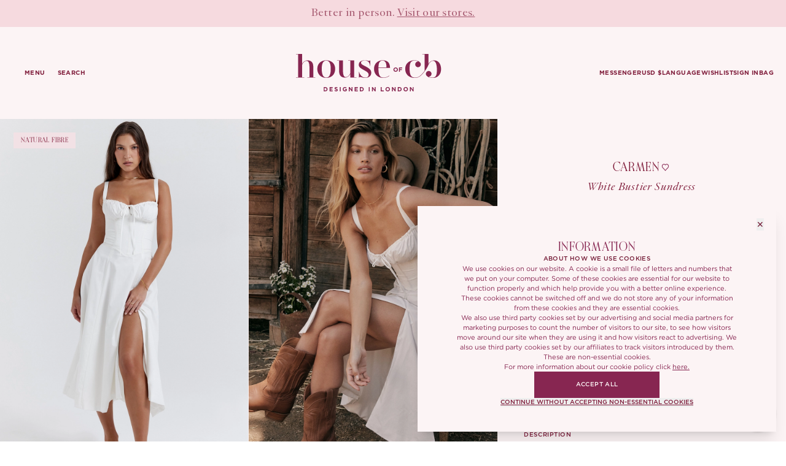

--- FILE ---
content_type: text/html; charset=utf-8
request_url: https://app.houseofcb.com/product?product_id=8034
body_size: 100838
content:
<!DOCTYPE html><html lang="en" dir="ltr"><head><meta charSet="utf-8"/><meta name="viewport" content="width=device-width, initial-scale=1, maximum-scale=1, user-scalable=no"/><link rel="stylesheet" href="https://dsh6y5eym1jrl.cloudfront.net/_next/static/css/55f91f0184daa128.css" data-precedence="next"/><link rel="stylesheet" href="https://dsh6y5eym1jrl.cloudfront.net/_next/static/css/d6d6c15ad6e45f61.css" data-precedence="next"/><link rel="stylesheet" href="https://dsh6y5eym1jrl.cloudfront.net/_next/static/css/291522ff591f5ee9.css" data-precedence="next"/><link rel="preload" as="script" fetchPriority="low" href="https://dsh6y5eym1jrl.cloudfront.net/_next/static/chunks/webpack-9d2fb0b96484006d.js"/><script src="https://dsh6y5eym1jrl.cloudfront.net/_next/static/chunks/fd9d1056-033612514451b54f.js" async=""></script><script src="https://dsh6y5eym1jrl.cloudfront.net/_next/static/chunks/7023-22730a1d02913d4b.js" async=""></script><script src="https://dsh6y5eym1jrl.cloudfront.net/_next/static/chunks/main-app-55bbd77d79f9187f.js" async=""></script><script src="https://dsh6y5eym1jrl.cloudfront.net/_next/static/chunks/231-deb3ef3a576bcd4b.js" async=""></script><script src="https://dsh6y5eym1jrl.cloudfront.net/_next/static/chunks/8173-173d59d95568da9c.js" async=""></script><script src="https://dsh6y5eym1jrl.cloudfront.net/_next/static/chunks/1757-89231392ec7e2758.js" async=""></script><script src="https://dsh6y5eym1jrl.cloudfront.net/_next/static/chunks/7799-eb4dfb07461ccade.js" async=""></script><script src="https://dsh6y5eym1jrl.cloudfront.net/_next/static/chunks/6679-502ad32565d8229a.js" async=""></script><script src="https://dsh6y5eym1jrl.cloudfront.net/_next/static/chunks/7231-3043255f8e86af11.js" async=""></script><script src="https://dsh6y5eym1jrl.cloudfront.net/_next/static/chunks/434-af5a03f8d8101d35.js" async=""></script><script src="https://dsh6y5eym1jrl.cloudfront.net/_next/static/chunks/app/(common)/product/page-c96ee9eab24b3cb5.js" async=""></script><script src="https://dsh6y5eym1jrl.cloudfront.net/_next/static/chunks/4637-9b8f51822087915e.js" async=""></script><script src="https://dsh6y5eym1jrl.cloudfront.net/_next/static/chunks/8099-19d181753985b304.js" async=""></script><script src="https://dsh6y5eym1jrl.cloudfront.net/_next/static/chunks/app/layout-4ec8bfedab3d4c10.js" async=""></script><script src="https://dsh6y5eym1jrl.cloudfront.net/_next/static/chunks/app/not-found-c382312a0c8aec36.js" async=""></script><script src="https://dsh6y5eym1jrl.cloudfront.net/_next/static/chunks/9930-ac25b423a80a4de5.js" async=""></script><script src="https://dsh6y5eym1jrl.cloudfront.net/_next/static/chunks/1964-1f05af489d2f2bf5.js" async=""></script><script src="https://dsh6y5eym1jrl.cloudfront.net/_next/static/chunks/7965-8993513061ee9240.js" async=""></script><script src="https://dsh6y5eym1jrl.cloudfront.net/_next/static/chunks/app/(footerless)/layout-59ab2a0d32e50865.js" async=""></script><script src="https://dsh6y5eym1jrl.cloudfront.net/_next/static/chunks/app/(common)/layout-d83696fdb0b44e1d.js" async=""></script><link rel="preload" href="https://www.googletagmanager.com/gtm.js?id=GTM-5LH44C2X" as="script"/><meta name="theme-color" content="#F6DADF"/><meta name="color-scheme" content="light"/><title>House of CB | Womenswear designed in London.</title><meta name="description" content="House of CB is a leading British womenswear brand, internationally acclaimed for its feminine, luxury and versatile pieces."/><meta name="keywords" content="House of CB, Celeb Boutique, Celebrity Style, At High Street Prices!, body con dresses, herve leger, red sole shoes, high heel shoes, bodycon dresses, evening dresses, party dresses, celeb style, celebrity style, celeb boutique, celebrity boutique, celebrity trends, fierce shoes, high heels, designer shoes, accessories, handbags, designer style, roland mouret, galaxy dress, pencil dress, towie dress, basketball wives dresses, kardashian style, bodycon dress"/><meta property="og:title" content="House of CB | Womenswear designed in London."/><meta property="og:description" content="House of CB is a leading British womenswear brand, internationally acclaimed for its feminine, luxury and versatile pieces."/><meta property="og:image" content="https://d166chel5lrjm5.cloudfront.net/images_react/og_general.jpg"/><meta name="twitter:card" content="summary_large_image"/><meta name="twitter:title" content="House of CB | Womenswear designed in London."/><meta name="twitter:description" content="House of CB is a leading British womenswear brand, internationally acclaimed for its feminine, luxury and versatile pieces."/><meta name="twitter:image" content="https://d166chel5lrjm5.cloudfront.net/images_react/og_general.jpg"/><meta name="next-size-adjust"/><link rel="apple-touch-icon" sizes="57x57" href="https://d166chel5lrjm5.cloudfront.net/images/misc/icons/apple-icon-57x57.png"/><link rel="apple-touch-icon" sizes="60x60" href="https://d166chel5lrjm5.cloudfront.net/images/misc/icons/apple-icon-60x60.png"/><link rel="apple-touch-icon" sizes="72x72" href="https://d166chel5lrjm5.cloudfront.net/images/misc/icons/apple-icon-72x72.png"/><link rel="apple-touch-icon" sizes="76x76" href="https://d166chel5lrjm5.cloudfront.net/images/misc/icons/apple-icon-76x76.png"/><link rel="apple-touch-icon" sizes="114x114" href="https://d166chel5lrjm5.cloudfront.net/images/misc/icons/apple-icon-114x114.png"/><link rel="apple-touch-icon" sizes="120x120" href="https://d166chel5lrjm5.cloudfront.net/images/misc/icons/apple-icon-120x120.png"/><link rel="apple-touch-icon" sizes="144x144" href="https://d166chel5lrjm5.cloudfront.net/images/misc/icons/apple-icon-144x144.png"/><link rel="apple-touch-icon" sizes="152x152" href="https://d166chel5lrjm5.cloudfront.net/images/misc/icons/apple-icon-152x152.png"/><link rel="apple-touch-icon" sizes="180x180" href="https://d166chel5lrjm5.cloudfront.net/images/misc/icons/apple-icon-180x180.png"/><link rel="icon" type="image/png" sizes="192x192" href="https://d166chel5lrjm5.cloudfront.net/images/misc/icons/android-icon-192x192.png"/><link rel="icon" type="image/png" sizes="32x32" href="https://d166chel5lrjm5.cloudfront.net/images/misc/icons/favicon-32x32.png"/><link rel="icon" type="image/png" sizes="96x96" href="https://d166chel5lrjm5.cloudfront.net/images/misc/icons/favicon-96x96.png"/><link rel="icon" type="image/png" sizes="16x16" href="https://d166chel5lrjm5.cloudfront.net/images/misc/icons/favicon-16x16.png"/><link rel="manifest" href="https://d166chel5lrjm5.cloudfront.net/images/misc/icons/manifest.json"/><script src="https://dsh6y5eym1jrl.cloudfront.net/_next/static/chunks/polyfills-78c92fac7aa8fdd8.js" noModule=""></script></head><body class="__variable_2cb509 antialiased"><main class="w-full h-full relative flex flex-col min-h-[100vh] justify-start items-center"><div class="relative transition-all duration-300 cursor-pointer text-center h-[44px] flex justify-center items-center w-full px-5 py-5 bg-pinkPale top-0 left-0 z-[100]"><div class="w-full block relative font-jjannon-regular font-[400] leading-normal tracking-[0.28px] text-[14px] lg:text-lg text-wine"><span class="absolute w-full top-1/2 left-1/2 -translate-x-1/2 -translate-y-1/2 transition-opacity duration-300 opacity-100"><span>New arrivals every Monday.<!-- -->  <span class="underline underline-offset-4">Get what’s new.</span></span></span></div></div><div class="fixed w-screen h-screen bg-pinkPale90 top-0 left-0 z-50 transition-all duration-500 ease-in-out opacity-0 pointer-events-none"><div class="h-full w-full flex justify-center items-center transition-all duration-300 ease-in-out"></div></div><section class=" transition-all duration-300 ease-in-out font-gotham-bold uppercase flex justify-between items-center h-[78px] max-h-[78px] min-h-[78px] lg:h-[150px] lg:max-h-[150px] lg:min-h-[150px] px-5 py-0 
        text-wine bg-cotton 
          tracking-[0.4px] leading-[11.05px] text-[10px] w-full top-0 py-[30px] sticky false left-0 z-20 pointer-events-auto  "><div class="flex gap-5 items-center "><div class="flex lg:gap-5 h-[50px] w-[80px] -ml-5 lg:ml-0 lg:w-auto justify-center items-center cursor-pointer hover:underline hover:underline-offset-4"><p class="block lg:pl-5 3xl:text-[11px] ">menu</p></div><div class="lg:flex hidden justify-end items-center cursor-pointer"><p class="lg:block hidden lg:pl-5 3xl:text-[11px] ">Search</p></div></div><div class="flex items-center gap-0 xxl:gap-[114px]"><div class="absolute left-1/2 -translate-x-1/2 xlg:-translate-x-2/3 xxl:-translate-x-1/2 lg:static xlg:absolute cursor-pointer flex items-center transition-all duration-150 pb-[1px]"><div class="w-full relative"><div class="cursor-pointer opacity-100 pointer-events-auto"><svg width="207" height="53" class="lg:w-[237px] lg:max-w-[237px] w-[125px] max-w-[125px] mt-[0px] h-auto" viewBox="0 0 207 53" fill="none" xmlns="http://www.w3.org/2000/svg"><path d="M141.784 25.2587C139.93 25.2587 138.619 23.8952 138.619 22.2147C138.619 20.5024 139.962 19.139 141.816 19.139C143.67 19.139 144.981 20.5024 144.981 22.183C144.981 23.8952 143.638 25.2587 141.784 25.2587ZM143.606 22.183C143.606 21.1683 142.839 20.3122 141.784 20.3122C140.729 20.3122 139.994 21.1366 139.994 22.1513C139.994 23.1977 140.761 24.0221 141.816 24.0221C142.871 24.0221 143.606 23.1977 143.606 22.183Z" fill="#872651"></path><path d="M147.856 20.408V21.6763H150.701V22.8495H147.856V25.1325H146.545V19.2031H151.084V20.3763H147.856V20.408Z" fill="#872651"></path><path d="M0 32.9307H3.13171V0.461079H0V0H8.61219V14.439C9.27278 12.4491 12.1598 9.51278 15.1203 9.19731C15.6341 9.14877 16.1479 9.10024 16.6127 9.10024C21.3837 9.10024 24.6132 11.988 24.6132 17.9578V32.955H27.5982V33.4161H16.05V32.955H19.1328V19.5109C19.1328 15.3369 18.7658 9.80399 15.1692 9.80399C11.8907 9.80399 9.12599 13.4684 8.61219 15.8465V32.955H11.7439V33.4161H0V32.955V32.9307Z" fill="#872651"></path><path d="M30.3125 21.2101C30.3125 13.032 36.2089 9.00364 43.0351 9.00364C49.8612 9.00364 55.7576 13.032 55.7576 21.2101C55.7576 29.3882 50.1059 33.9262 43.0351 33.9262C35.4505 33.9262 30.3125 28.5873 30.3125 21.2101ZM49.4453 21.2101C49.4453 14.6579 48.0996 9.46471 43.0351 9.46471C37.9705 9.46471 36.6248 14.6579 36.6248 21.2101C36.6248 27.7623 37.9705 33.4651 43.0351 33.4651C48.0996 33.4651 49.4453 27.9079 49.4453 21.2101Z" fill="#872651"></path><path d="M77.3629 28.0757C76.6534 30.1141 73.8153 33.0505 70.8548 33.3659C70.341 33.4145 69.8272 33.463 69.3624 33.463C64.5914 33.463 61.3619 30.5752 61.3619 24.6054V9.60826H58.377V9.14718H66.8423V23.0766C66.8423 27.2506 67.2093 32.7835 70.8059 32.7835C74.0844 32.7835 76.8491 29.1192 77.3629 26.741V9.60826H74.2312V9.14718H82.8434V32.9534H85.9751V33.4145H77.3629V28.0757Z" fill="#872651"></path><path d="M107.113 26.7176C107.113 31.207 103.566 33.5852 99.1128 33.9007C98.8681 33.9492 98.6479 33.9492 98.4032 33.9492H98.2075C95.296 33.9492 92.9227 32.6388 91.3324 32.6388C90.7208 32.6388 90.2559 32.8329 89.8889 33.3911H89.473V25.3586H89.9378C90.1336 28.2707 93.3631 32.9785 97.7426 33.4881C98.0118 33.5367 98.3054 33.5367 98.5745 33.5367C102.171 33.5367 103.297 31.4497 103.297 29.5083C103.297 28.8531 103.15 28.1736 102.93 27.6155C102.122 25.6741 99.3329 24.3636 95.2226 22.0582C91.8462 20.1654 89.3262 18.4909 89.3262 15.3362C89.3262 9.43925 95.7364 9.0267 98.2075 9.0267C101.119 9.0267 102.978 9.90033 104.104 9.90033C104.667 9.90033 105.034 9.70619 105.327 9.14804H105.743V16.9864H105.278C105.229 13.1279 103.174 9.34218 98.1586 9.34218C95.9076 9.34218 92.5558 9.75472 92.5558 12.3999C92.5558 12.6425 92.5557 12.8124 92.6047 13.0551C92.8738 14.681 95.2715 15.7002 97.5714 16.9136C102.44 19.4131 106.599 21.5972 107.064 25.7711C107.113 26.0866 107.113 26.4264 107.113 26.7418V26.7176Z" fill="#872651"></path><path d="M111.002 21.2101C111.002 13.4203 116.531 9.00364 123.358 9.00364C126.44 9.00364 129.817 9.75592 131.872 12.5709C133.315 14.5123 133.78 17.206 133.78 19.6812H117.314V20.5063C117.314 26.5004 117.828 33.0283 123.529 33.4408C123.798 33.4408 124.092 33.4893 124.41 33.4893C127.639 33.4893 130.869 32.1061 132.508 30.7471L132.826 31.1111C130.526 32.9312 127.272 33.9019 124.043 33.9019C117.265 33.9019 111.002 29.5338 111.002 21.1858V21.2101ZM128.642 19.2202C128.74 16.6236 128.74 9.65885 123.553 9.44045H123.358C118.073 9.39191 117.412 14.1726 117.314 19.2202H128.642Z" fill="#872651"></path><path d="M204.077 29.4208C204.153 29.3153 204.222 29.2065 204.295 29.0978C204.337 29.0319 204.38 28.9627 204.423 28.8967C204.921 28.1091 205.336 27.2423 205.652 26.2931C205.718 26.1053 205.768 25.9042 205.814 25.6999C206.321 23.9202 206.368 22.4668 206.371 22.1373C206.381 21.9066 206.387 21.6759 206.387 21.4386C206.387 14.8867 203.085 9.06648 196.655 9.06648C191.946 9.06648 189.019 12.4479 188.396 14.5077H188.38V0H179.811V0.458103H182.935V24.0059C179.992 27.9772 177.243 30.3633 176.752 30.772C175.312 32.1595 172.386 33.5503 169.162 33.5503C162.327 33.5503 161.622 26.7677 161.622 20.5257C161.622 14.9032 162.357 9.41253 168.329 9.41253C170.978 9.41253 172.844 10.0156 173.17 10.2463C173.496 10.4738 173.318 10.7539 172.989 10.8033C171.074 11.0802 169.588 12.7478 169.588 14.7582C169.588 16.996 171.403 18.8119 173.595 18.8119C175.787 18.8119 177.603 16.9992 177.603 14.7582C177.603 13.6475 177.227 12.8961 176.719 12.2402C175.134 10.1969 172.076 8.98739 168.246 8.98739C161.497 8.98739 155.363 13.1729 155.363 21.2112C155.363 29.724 161.79 33.9589 168.905 33.9589C172.079 33.9589 174.808 32.9768 177.098 31.1642H177.082C177.8 30.5446 184.474 24.7244 188.498 15.4107L188.775 14.7746C188.792 14.7252 188.825 14.6758 188.841 14.6263C189.84 12.2897 192.572 9.72233 195.073 9.72233C199.539 9.72233 200.422 17.3057 200.422 21.5374V22.9744C200.422 25.9174 200.274 29.7569 198.474 31.8629C197.852 32.5154 197.037 33.0164 196.039 33.28L195.825 33.3361C195.301 33.4679 194.714 33.5338 194.075 33.5338C191.425 33.5338 189.56 32.9274 189.233 32.7C188.907 32.4726 189.085 32.1924 189.415 32.143C191.329 31.8662 192.816 30.1985 192.816 28.1882C192.816 25.9504 191 24.1344 188.808 24.1344C186.616 24.1344 184.801 25.9471 184.801 28.1882C184.801 29.2988 185.176 30.0502 185.684 30.7061C187.269 32.7494 190.327 33.9589 194.157 33.9589C194.615 33.9589 195.446 33.9194 195.446 33.9194C195.643 33.9128 195.841 33.8996 196.036 33.8864C198.989 33.6459 201.53 32.3968 203.359 30.3337C203.461 30.2183 203.56 30.103 203.652 29.9876C203.682 29.9514 203.711 29.9118 203.741 29.8756C203.856 29.7273 203.972 29.5757 204.077 29.4241V29.4208Z" fill="#872651"></path><path d="M167.372 52.8977H166.261L163.386 49.1245V52.8977H162.098V46.9623H163.302L166.083 50.6168V46.9623H167.372V52.8977Z" fill="#872651"></path><path d="M159.25 49.9305C159.25 50.3544 159.171 50.753 159.012 51.126C158.854 51.4935 158.634 51.8185 158.351 52.1011C158.074 52.3781 157.741 52.5986 157.351 52.7625C156.966 52.9208 156.545 52.9999 156.087 52.9999C155.629 52.9999 155.208 52.9208 154.824 52.7625C154.439 52.5986 154.106 52.3809 153.823 52.1096C153.546 51.8326 153.329 51.5104 153.17 51.143C153.018 50.7699 152.941 50.3714 152.941 49.9475V49.9305C152.941 49.5065 153.021 49.1109 153.179 48.7434C153.337 48.3703 153.555 48.0453 153.832 47.7683C154.114 47.4857 154.448 47.2652 154.832 47.107C155.222 46.943 155.646 46.8611 156.104 46.8611C156.562 46.8611 156.983 46.943 157.367 47.107C157.752 47.2652 158.083 47.4829 158.36 47.7599C158.642 48.0312 158.86 48.3534 159.012 48.7265C159.171 49.0939 159.25 49.4896 159.25 49.9135V49.9305ZM157.885 49.9475V49.9305C157.885 49.6761 157.839 49.4359 157.749 49.2098C157.664 48.9837 157.54 48.7858 157.376 48.6162C157.218 48.4467 157.028 48.3138 156.808 48.2177C156.587 48.116 156.347 48.0651 156.087 48.0651C155.821 48.0651 155.578 48.1131 155.358 48.2092C155.143 48.3053 154.957 48.4382 154.798 48.6078C154.646 48.7773 154.524 48.9752 154.434 49.2013C154.349 49.4218 154.307 49.6592 154.307 49.9135V49.9305C154.307 50.1849 154.349 50.4251 154.434 50.6512C154.524 50.8773 154.649 51.0752 154.807 51.2448C154.971 51.4143 155.16 51.55 155.375 51.6517C155.595 51.7478 155.838 51.7959 156.104 51.7959C156.364 51.7959 156.604 51.7478 156.825 51.6517C157.045 51.5557 157.232 51.4228 157.384 51.2532C157.543 51.0836 157.664 50.8886 157.749 50.6682C157.839 50.4421 157.885 50.2018 157.885 49.9475Z" fill="#872651"></path><path d="M150.34 49.93C150.34 50.3483 150.264 50.7383 150.111 51.1001C149.959 51.4619 149.741 51.7756 149.458 52.0413C149.181 52.307 148.848 52.5161 148.458 52.6687C148.073 52.8214 147.649 52.8977 147.186 52.8977H144.871V46.9623H147.186C147.649 46.9623 148.073 47.0386 148.458 47.1913C148.848 47.3382 149.181 47.5445 149.458 47.8102C149.741 48.0759 149.959 48.3896 150.111 48.7514C150.264 49.1075 150.34 49.4947 150.34 49.913V49.93ZM148.975 49.947V49.93C148.975 49.67 148.93 49.4297 148.839 49.2093C148.755 48.9888 148.633 48.7995 148.475 48.6412C148.322 48.4829 148.136 48.3614 147.915 48.2766C147.695 48.1861 147.452 48.1409 147.186 48.1409H146.177V51.7191H147.186C147.452 51.7191 147.695 51.6767 147.915 51.5919C148.136 51.5071 148.322 51.3856 148.475 51.2273C148.633 51.069 148.755 50.8825 148.839 50.6677C148.93 50.4529 148.975 50.2126 148.975 49.947Z" fill="#872651"></path><path d="M141.753 52.8977H140.642L137.767 49.1245V52.8977H136.479V46.9623H137.683L140.464 50.6168V46.9623H141.753V52.8977Z" fill="#872651"></path><path d="M133.621 49.9305C133.621 50.3544 133.542 50.753 133.384 51.126C133.225 51.4935 133.005 51.8185 132.722 52.1011C132.445 52.3781 132.112 52.5986 131.722 52.7625C131.337 52.9208 130.916 52.9999 130.458 52.9999C130 52.9999 129.579 52.9208 129.195 52.7625C128.81 52.5986 128.477 52.3809 128.194 52.1096C127.917 51.8326 127.7 51.5104 127.541 51.143C127.389 50.7699 127.312 50.3714 127.312 49.9475V49.9305C127.312 49.5065 127.392 49.1109 127.55 48.7434C127.708 48.3703 127.926 48.0453 128.203 47.7683C128.485 47.4857 128.819 47.2652 129.203 47.107C129.593 46.943 130.017 46.8611 130.475 46.8611C130.933 46.8611 131.354 46.943 131.739 47.107C132.123 47.2652 132.454 47.4829 132.731 47.7599C133.013 48.0312 133.231 48.3534 133.384 48.7265C133.542 49.0939 133.621 49.4896 133.621 49.9135V49.9305ZM132.256 49.9475V49.9305C132.256 49.6761 132.211 49.4359 132.12 49.2098C132.035 48.9837 131.911 48.7858 131.747 48.6162C131.589 48.4467 131.399 48.3138 131.179 48.2177C130.958 48.116 130.718 48.0651 130.458 48.0651C130.193 48.0651 129.949 48.1131 129.729 48.2092C129.514 48.3053 129.328 48.4382 129.169 48.6078C129.017 48.7773 128.895 48.9752 128.805 49.2013C128.72 49.4218 128.678 49.6592 128.678 49.9135V49.9305C128.678 50.1849 128.72 50.4251 128.805 50.6512C128.895 50.8773 129.02 51.0752 129.178 51.2448C129.342 51.4143 129.531 51.55 129.746 51.6517C129.966 51.7478 130.21 51.7959 130.475 51.7959C130.735 51.7959 130.975 51.7478 131.196 51.6517C131.416 51.5557 131.603 51.4228 131.756 51.2532C131.914 51.0836 132.035 50.8886 132.12 50.6682C132.211 50.4421 132.256 50.2018 132.256 49.9475Z" fill="#872651"></path><path d="M124.898 52.8977H120.633V46.9623H121.939V51.7106H124.898V52.8977Z" fill="#872651"></path><path d="M113.274 52.8977H112.163L109.289 49.1245V52.8977H108V46.9623H109.204L111.985 50.6168V46.9623H113.274V52.8977Z" fill="#872651"></path><path d="M104.825 52.8977H103.52V46.9623H104.825V52.8977Z" fill="#872651"></path><path d="M96.3616 49.93C96.3616 50.3483 96.2853 50.7383 96.1326 51.1001C95.98 51.4619 95.7624 51.7756 95.4798 52.0413C95.2028 52.307 94.8693 52.5161 94.4792 52.6687C94.0948 52.8214 93.6709 52.8977 93.2074 52.8977H90.8926V46.9623H93.2074C93.6709 46.9623 94.0948 47.0386 94.4792 47.1913C94.8693 47.3382 95.2028 47.5445 95.4798 47.8102C95.7624 48.0759 95.98 48.3896 96.1326 48.7514C96.2853 49.1075 96.3616 49.4947 96.3616 49.913V49.93ZM94.9965 49.947V49.93C94.9965 49.67 94.9512 49.4297 94.8608 49.2093C94.776 48.9888 94.6545 48.7995 94.4962 48.6412C94.3436 48.4829 94.157 48.3614 93.9366 48.2766C93.7161 48.1861 93.473 48.1409 93.2074 48.1409H92.1984V51.7191H93.2074C93.473 51.7191 93.7161 51.6767 93.9366 51.5919C94.157 51.5071 94.3436 51.3856 94.4962 51.2273C94.6545 51.069 94.776 50.8825 94.8608 50.6677C94.9512 50.4529 94.9965 50.2126 94.9965 49.947Z" fill="#872651"></path><path d="M88.0311 52.8977H83.5117V46.9623H87.9887V48.124H84.809V49.328H87.6071V50.4896H84.809V51.736H88.0311V52.8977Z" fill="#872651"></path><path d="M80.397 52.8977H79.2863L76.4119 49.1245V52.8977H75.123V46.9623H76.3271L79.1082 50.6168V46.9623H80.397V52.8977Z" fill="#872651"></path><path d="M72.1712 52.0587C71.8659 52.3188 71.5013 52.542 71.0774 52.7286C70.6591 52.9095 70.1786 52.9999 69.6359 52.9999C69.1724 52.9999 68.7484 52.9236 68.3641 52.771C67.9853 52.6184 67.6575 52.4064 67.3805 52.1351C67.1092 51.8637 66.8972 51.5415 66.7446 51.1684C66.5919 50.7954 66.5156 50.3884 66.5156 49.9475V49.9305C66.5156 49.5065 66.5919 49.1109 66.7446 48.7434C66.9028 48.3703 67.1205 48.0453 67.3974 47.7683C67.6744 47.4857 68.0023 47.2652 68.381 47.107C68.7598 46.943 69.1752 46.8611 69.6274 46.8611C69.8931 46.8611 70.1334 46.8809 70.3482 46.9204C70.5686 46.9543 70.7721 47.0052 70.9587 47.073C71.1452 47.1409 71.3204 47.2257 71.4844 47.3274C71.6483 47.4292 71.8066 47.545 71.9592 47.6751L71.1367 48.6671C71.0237 48.571 70.9106 48.4862 70.7976 48.4127C70.6845 48.3393 70.5658 48.2771 70.4414 48.2262C70.3227 48.1753 70.1927 48.1358 70.0514 48.1075C69.9101 48.0792 69.7546 48.0651 69.585 48.0651C69.3476 48.0651 69.1244 48.116 68.9152 48.2177C68.7117 48.3138 68.5308 48.4467 68.3725 48.6162C68.2199 48.7802 68.0984 48.9752 68.0079 49.2013C67.9231 49.4218 67.8808 49.6592 67.8808 49.9135V49.9305C67.8808 50.2018 67.9231 50.4534 68.0079 50.6851C68.0984 50.9112 68.2227 51.1091 68.381 51.2787C68.545 51.4482 68.7343 51.5811 68.9491 51.6772C69.1696 51.7676 69.4126 51.8128 69.6783 51.8128C70.1645 51.8128 70.5743 51.6941 70.9078 51.4567V50.6088H69.5935V49.4811H72.1712V52.0587Z" fill="#872651"></path><path d="M63.5987 52.8977H62.293V46.9623H63.5987V52.8977Z" fill="#872651"></path><path d="M59.4005 51.1427C59.4005 51.4366 59.3468 51.6995 59.2394 51.9313C59.132 52.1574 58.9822 52.3496 58.79 52.5078C58.5978 52.6605 58.3689 52.7792 58.1032 52.864C57.8376 52.9431 57.5436 52.9827 57.2214 52.9827C56.7692 52.9827 56.3255 52.9064 55.8902 52.7537C55.4549 52.5955 55.0592 52.3552 54.7031 52.033L55.4747 51.1088C55.7461 51.3292 56.023 51.5045 56.3057 51.6345C56.594 51.7645 56.9077 51.8295 57.2468 51.8295C57.5182 51.8295 57.7273 51.7815 57.8743 51.6854C58.0269 51.5836 58.1032 51.4451 58.1032 51.2699V51.2529C58.1032 51.1681 58.0863 51.0947 58.0524 51.0325C58.0241 50.9646 57.9647 50.9025 57.8743 50.8459C57.7895 50.7894 57.668 50.7329 57.5097 50.6764C57.3571 50.6198 57.1564 50.5605 56.9077 50.4983C56.6081 50.4248 56.3368 50.3428 56.0937 50.2524C55.8506 50.162 55.6443 50.0517 55.4747 49.9217C55.3051 49.7861 55.1723 49.6193 55.0762 49.4215C54.9858 49.2236 54.9405 48.9777 54.9405 48.6838V48.6668C54.9405 48.3955 54.9914 48.1524 55.0932 47.9376C55.1949 47.7172 55.3362 47.5278 55.5171 47.3695C55.7037 47.2112 55.9241 47.0897 56.1785 47.0049C56.4329 46.9201 56.7127 46.8777 57.0179 46.8777C57.4532 46.8777 57.8517 46.9427 58.2135 47.0727C58.5809 47.2028 58.9172 47.3893 59.2225 47.6324L58.5441 48.6159C58.2785 48.4351 58.0184 48.2937 57.7641 48.192C57.5097 48.0846 57.2553 48.0309 57.001 48.0309C56.7466 48.0309 56.5544 48.0818 56.4244 48.1835C56.3 48.2796 56.2378 48.4011 56.2378 48.5481V48.5651C56.2378 48.6612 56.2548 48.746 56.2887 48.8194C56.3283 48.8873 56.3961 48.9495 56.4922 49.006C56.5883 49.0625 56.7183 49.1162 56.8822 49.1671C57.0518 49.218 57.2638 49.2773 57.5182 49.3451C57.8178 49.4243 58.0834 49.5147 58.3152 49.6165C58.5526 49.7126 58.7505 49.8313 58.9087 49.9726C59.0727 50.1083 59.1942 50.2694 59.2733 50.4559C59.3581 50.6424 59.4005 50.8657 59.4005 51.1257V51.1427Z" fill="#872651"></path><path d="M52.2576 52.8977H47.7383V46.9623H52.2152V48.124H49.0356V49.328H51.8337V50.4896H49.0356V51.736H52.2576V52.8977Z" fill="#872651"></path><path d="M44.8753 49.93C44.8753 50.3483 44.7989 50.7383 44.6463 51.1001C44.4937 51.4619 44.2761 51.7756 43.9934 52.0413C43.7164 52.307 43.3829 52.5161 42.9929 52.6687C42.6085 52.8214 42.1846 52.8977 41.721 52.8977H39.4062V46.9623H41.721C42.1846 46.9623 42.6085 47.0386 42.9929 47.1913C43.3829 47.3382 43.7164 47.5445 43.9934 47.8102C44.2761 48.0759 44.4937 48.3896 44.6463 48.7514C44.7989 49.1075 44.8753 49.4947 44.8753 49.913V49.93ZM43.5101 49.947V49.93C43.5101 49.67 43.4649 49.4297 43.3745 49.2093C43.2897 48.9888 43.1681 48.7995 43.0099 48.6412C42.8572 48.4829 42.6707 48.3614 42.4502 48.2766C42.2298 48.1861 41.9867 48.1409 41.721 48.1409H40.712V51.7191H41.721C41.9867 51.7191 42.2298 51.6767 42.4502 51.5919C42.6707 51.5071 42.8572 51.3856 43.0099 51.2273C43.1681 51.069 43.2897 50.8825 43.3745 50.6677C43.4649 50.4529 43.5101 50.2126 43.5101 49.947Z" fill="#872651"></path></svg></div><div class="absolute top-0 left-0 w-full h-full flex justify-center items-center pointer-events-none"><a class="opacity-0 pointer-events-none transition-all duration-300" href="/"><svg width="207" height="53" class="w-[117px] h-auto" viewBox="0 0 207 53" fill="none" xmlns="http://www.w3.org/2000/svg"><path d="M141.784 25.2587C139.93 25.2587 138.619 23.8952 138.619 22.2147C138.619 20.5024 139.962 19.139 141.816 19.139C143.67 19.139 144.981 20.5024 144.981 22.183C144.981 23.8952 143.638 25.2587 141.784 25.2587ZM143.606 22.183C143.606 21.1683 142.839 20.3122 141.784 20.3122C140.729 20.3122 139.994 21.1366 139.994 22.1513C139.994 23.1977 140.761 24.0221 141.816 24.0221C142.871 24.0221 143.606 23.1977 143.606 22.183Z" fill="#ffffff"></path><path d="M147.856 20.408V21.6763H150.701V22.8495H147.856V25.1325H146.545V19.2031H151.084V20.3763H147.856V20.408Z" fill="#ffffff"></path><path d="M0 32.9307H3.13171V0.461079H0V0H8.61219V14.439C9.27278 12.4491 12.1598 9.51278 15.1203 9.19731C15.6341 9.14877 16.1479 9.10024 16.6127 9.10024C21.3837 9.10024 24.6132 11.988 24.6132 17.9578V32.955H27.5982V33.4161H16.05V32.955H19.1328V19.5109C19.1328 15.3369 18.7658 9.80399 15.1692 9.80399C11.8907 9.80399 9.12599 13.4684 8.61219 15.8465V32.955H11.7439V33.4161H0V32.955V32.9307Z" fill="#ffffff"></path><path d="M30.3125 21.2101C30.3125 13.032 36.2089 9.00364 43.0351 9.00364C49.8612 9.00364 55.7576 13.032 55.7576 21.2101C55.7576 29.3882 50.1059 33.9262 43.0351 33.9262C35.4505 33.9262 30.3125 28.5873 30.3125 21.2101ZM49.4453 21.2101C49.4453 14.6579 48.0996 9.46471 43.0351 9.46471C37.9705 9.46471 36.6248 14.6579 36.6248 21.2101C36.6248 27.7623 37.9705 33.4651 43.0351 33.4651C48.0996 33.4651 49.4453 27.9079 49.4453 21.2101Z" fill="#ffffff"></path><path d="M77.3629 28.0757C76.6534 30.1141 73.8153 33.0505 70.8548 33.3659C70.341 33.4145 69.8272 33.463 69.3624 33.463C64.5914 33.463 61.3619 30.5752 61.3619 24.6054V9.60826H58.377V9.14718H66.8423V23.0766C66.8423 27.2506 67.2093 32.7835 70.8059 32.7835C74.0844 32.7835 76.8491 29.1192 77.3629 26.741V9.60826H74.2312V9.14718H82.8434V32.9534H85.9751V33.4145H77.3629V28.0757Z" fill="#ffffff"></path><path d="M107.113 26.7176C107.113 31.207 103.566 33.5852 99.1128 33.9007C98.8681 33.9492 98.6479 33.9492 98.4032 33.9492H98.2075C95.296 33.9492 92.9227 32.6388 91.3324 32.6388C90.7208 32.6388 90.2559 32.8329 89.8889 33.3911H89.473V25.3586H89.9378C90.1336 28.2707 93.3631 32.9785 97.7426 33.4881C98.0118 33.5367 98.3054 33.5367 98.5745 33.5367C102.171 33.5367 103.297 31.4497 103.297 29.5083C103.297 28.8531 103.15 28.1736 102.93 27.6155C102.122 25.6741 99.3329 24.3636 95.2226 22.0582C91.8462 20.1654 89.3262 18.4909 89.3262 15.3362C89.3262 9.43925 95.7364 9.0267 98.2075 9.0267C101.119 9.0267 102.978 9.90033 104.104 9.90033C104.667 9.90033 105.034 9.70619 105.327 9.14804H105.743V16.9864H105.278C105.229 13.1279 103.174 9.34218 98.1586 9.34218C95.9076 9.34218 92.5558 9.75472 92.5558 12.3999C92.5558 12.6425 92.5557 12.8124 92.6047 13.0551C92.8738 14.681 95.2715 15.7002 97.5714 16.9136C102.44 19.4131 106.599 21.5972 107.064 25.7711C107.113 26.0866 107.113 26.4264 107.113 26.7418V26.7176Z" fill="#ffffff"></path><path d="M111.002 21.2101C111.002 13.4203 116.531 9.00364 123.358 9.00364C126.44 9.00364 129.817 9.75592 131.872 12.5709C133.315 14.5123 133.78 17.206 133.78 19.6812H117.314V20.5063C117.314 26.5004 117.828 33.0283 123.529 33.4408C123.798 33.4408 124.092 33.4893 124.41 33.4893C127.639 33.4893 130.869 32.1061 132.508 30.7471L132.826 31.1111C130.526 32.9312 127.272 33.9019 124.043 33.9019C117.265 33.9019 111.002 29.5338 111.002 21.1858V21.2101ZM128.642 19.2202C128.74 16.6236 128.74 9.65885 123.553 9.44045H123.358C118.073 9.39191 117.412 14.1726 117.314 19.2202H128.642Z" fill="#ffffff"></path><path d="M204.077 29.4208C204.153 29.3153 204.222 29.2065 204.295 29.0978C204.337 29.0319 204.38 28.9627 204.423 28.8967C204.921 28.1091 205.336 27.2423 205.652 26.2931C205.718 26.1053 205.768 25.9042 205.814 25.6999C206.321 23.9202 206.368 22.4668 206.371 22.1373C206.381 21.9066 206.387 21.6759 206.387 21.4386C206.387 14.8867 203.085 9.06648 196.655 9.06648C191.946 9.06648 189.019 12.4479 188.396 14.5077H188.38V0H179.811V0.458103H182.935V24.0059C179.992 27.9772 177.243 30.3633 176.752 30.772C175.312 32.1595 172.386 33.5503 169.162 33.5503C162.327 33.5503 161.622 26.7677 161.622 20.5257C161.622 14.9032 162.357 9.41253 168.329 9.41253C170.978 9.41253 172.844 10.0156 173.17 10.2463C173.496 10.4738 173.318 10.7539 172.989 10.8033C171.074 11.0802 169.588 12.7478 169.588 14.7582C169.588 16.996 171.403 18.8119 173.595 18.8119C175.787 18.8119 177.603 16.9992 177.603 14.7582C177.603 13.6475 177.227 12.8961 176.719 12.2402C175.134 10.1969 172.076 8.98739 168.246 8.98739C161.497 8.98739 155.363 13.1729 155.363 21.2112C155.363 29.724 161.79 33.9589 168.905 33.9589C172.079 33.9589 174.808 32.9768 177.098 31.1642H177.082C177.8 30.5446 184.474 24.7244 188.498 15.4107L188.775 14.7746C188.792 14.7252 188.825 14.6758 188.841 14.6263C189.84 12.2897 192.572 9.72233 195.073 9.72233C199.539 9.72233 200.422 17.3057 200.422 21.5374V22.9744C200.422 25.9174 200.274 29.7569 198.474 31.8629C197.852 32.5154 197.037 33.0164 196.039 33.28L195.825 33.3361C195.301 33.4679 194.714 33.5338 194.075 33.5338C191.425 33.5338 189.56 32.9274 189.233 32.7C188.907 32.4726 189.085 32.1924 189.415 32.143C191.329 31.8662 192.816 30.1985 192.816 28.1882C192.816 25.9504 191 24.1344 188.808 24.1344C186.616 24.1344 184.801 25.9471 184.801 28.1882C184.801 29.2988 185.176 30.0502 185.684 30.7061C187.269 32.7494 190.327 33.9589 194.157 33.9589C194.615 33.9589 195.446 33.9194 195.446 33.9194C195.643 33.9128 195.841 33.8996 196.036 33.8864C198.989 33.6459 201.53 32.3968 203.359 30.3337C203.461 30.2183 203.56 30.103 203.652 29.9876C203.682 29.9514 203.711 29.9118 203.741 29.8756C203.856 29.7273 203.972 29.5757 204.077 29.4241V29.4208Z" fill="#ffffff"></path><path d="M167.372 52.8977H166.261L163.386 49.1245V52.8977H162.098V46.9623H163.302L166.083 50.6168V46.9623H167.372V52.8977Z" fill="#ffffff"></path><path d="M159.25 49.9305C159.25 50.3544 159.171 50.753 159.012 51.126C158.854 51.4935 158.634 51.8185 158.351 52.1011C158.074 52.3781 157.741 52.5986 157.351 52.7625C156.966 52.9208 156.545 52.9999 156.087 52.9999C155.629 52.9999 155.208 52.9208 154.824 52.7625C154.439 52.5986 154.106 52.3809 153.823 52.1096C153.546 51.8326 153.329 51.5104 153.17 51.143C153.018 50.7699 152.941 50.3714 152.941 49.9475V49.9305C152.941 49.5065 153.021 49.1109 153.179 48.7434C153.337 48.3703 153.555 48.0453 153.832 47.7683C154.114 47.4857 154.448 47.2652 154.832 47.107C155.222 46.943 155.646 46.8611 156.104 46.8611C156.562 46.8611 156.983 46.943 157.367 47.107C157.752 47.2652 158.083 47.4829 158.36 47.7599C158.642 48.0312 158.86 48.3534 159.012 48.7265C159.171 49.0939 159.25 49.4896 159.25 49.9135V49.9305ZM157.885 49.9475V49.9305C157.885 49.6761 157.839 49.4359 157.749 49.2098C157.664 48.9837 157.54 48.7858 157.376 48.6162C157.218 48.4467 157.028 48.3138 156.808 48.2177C156.587 48.116 156.347 48.0651 156.087 48.0651C155.821 48.0651 155.578 48.1131 155.358 48.2092C155.143 48.3053 154.957 48.4382 154.798 48.6078C154.646 48.7773 154.524 48.9752 154.434 49.2013C154.349 49.4218 154.307 49.6592 154.307 49.9135V49.9305C154.307 50.1849 154.349 50.4251 154.434 50.6512C154.524 50.8773 154.649 51.0752 154.807 51.2448C154.971 51.4143 155.16 51.55 155.375 51.6517C155.595 51.7478 155.838 51.7959 156.104 51.7959C156.364 51.7959 156.604 51.7478 156.825 51.6517C157.045 51.5557 157.232 51.4228 157.384 51.2532C157.543 51.0836 157.664 50.8886 157.749 50.6682C157.839 50.4421 157.885 50.2018 157.885 49.9475Z" fill="#ffffff"></path><path d="M150.34 49.93C150.34 50.3483 150.264 50.7383 150.111 51.1001C149.959 51.4619 149.741 51.7756 149.458 52.0413C149.181 52.307 148.848 52.5161 148.458 52.6687C148.073 52.8214 147.649 52.8977 147.186 52.8977H144.871V46.9623H147.186C147.649 46.9623 148.073 47.0386 148.458 47.1913C148.848 47.3382 149.181 47.5445 149.458 47.8102C149.741 48.0759 149.959 48.3896 150.111 48.7514C150.264 49.1075 150.34 49.4947 150.34 49.913V49.93ZM148.975 49.947V49.93C148.975 49.67 148.93 49.4297 148.839 49.2093C148.755 48.9888 148.633 48.7995 148.475 48.6412C148.322 48.4829 148.136 48.3614 147.915 48.2766C147.695 48.1861 147.452 48.1409 147.186 48.1409H146.177V51.7191H147.186C147.452 51.7191 147.695 51.6767 147.915 51.5919C148.136 51.5071 148.322 51.3856 148.475 51.2273C148.633 51.069 148.755 50.8825 148.839 50.6677C148.93 50.4529 148.975 50.2126 148.975 49.947Z" fill="#ffffff"></path><path d="M141.753 52.8977H140.642L137.767 49.1245V52.8977H136.479V46.9623H137.683L140.464 50.6168V46.9623H141.753V52.8977Z" fill="#ffffff"></path><path d="M133.621 49.9305C133.621 50.3544 133.542 50.753 133.384 51.126C133.225 51.4935 133.005 51.8185 132.722 52.1011C132.445 52.3781 132.112 52.5986 131.722 52.7625C131.337 52.9208 130.916 52.9999 130.458 52.9999C130 52.9999 129.579 52.9208 129.195 52.7625C128.81 52.5986 128.477 52.3809 128.194 52.1096C127.917 51.8326 127.7 51.5104 127.541 51.143C127.389 50.7699 127.312 50.3714 127.312 49.9475V49.9305C127.312 49.5065 127.392 49.1109 127.55 48.7434C127.708 48.3703 127.926 48.0453 128.203 47.7683C128.485 47.4857 128.819 47.2652 129.203 47.107C129.593 46.943 130.017 46.8611 130.475 46.8611C130.933 46.8611 131.354 46.943 131.739 47.107C132.123 47.2652 132.454 47.4829 132.731 47.7599C133.013 48.0312 133.231 48.3534 133.384 48.7265C133.542 49.0939 133.621 49.4896 133.621 49.9135V49.9305ZM132.256 49.9475V49.9305C132.256 49.6761 132.211 49.4359 132.12 49.2098C132.035 48.9837 131.911 48.7858 131.747 48.6162C131.589 48.4467 131.399 48.3138 131.179 48.2177C130.958 48.116 130.718 48.0651 130.458 48.0651C130.193 48.0651 129.949 48.1131 129.729 48.2092C129.514 48.3053 129.328 48.4382 129.169 48.6078C129.017 48.7773 128.895 48.9752 128.805 49.2013C128.72 49.4218 128.678 49.6592 128.678 49.9135V49.9305C128.678 50.1849 128.72 50.4251 128.805 50.6512C128.895 50.8773 129.02 51.0752 129.178 51.2448C129.342 51.4143 129.531 51.55 129.746 51.6517C129.966 51.7478 130.21 51.7959 130.475 51.7959C130.735 51.7959 130.975 51.7478 131.196 51.6517C131.416 51.5557 131.603 51.4228 131.756 51.2532C131.914 51.0836 132.035 50.8886 132.12 50.6682C132.211 50.4421 132.256 50.2018 132.256 49.9475Z" fill="#ffffff"></path><path d="M124.898 52.8977H120.633V46.9623H121.939V51.7106H124.898V52.8977Z" fill="#ffffff"></path><path d="M113.274 52.8977H112.163L109.289 49.1245V52.8977H108V46.9623H109.204L111.985 50.6168V46.9623H113.274V52.8977Z" fill="#ffffff"></path><path d="M104.825 52.8977H103.52V46.9623H104.825V52.8977Z" fill="#ffffff"></path><path d="M96.3616 49.93C96.3616 50.3483 96.2853 50.7383 96.1326 51.1001C95.98 51.4619 95.7624 51.7756 95.4798 52.0413C95.2028 52.307 94.8693 52.5161 94.4792 52.6687C94.0948 52.8214 93.6709 52.8977 93.2074 52.8977H90.8926V46.9623H93.2074C93.6709 46.9623 94.0948 47.0386 94.4792 47.1913C94.8693 47.3382 95.2028 47.5445 95.4798 47.8102C95.7624 48.0759 95.98 48.3896 96.1326 48.7514C96.2853 49.1075 96.3616 49.4947 96.3616 49.913V49.93ZM94.9965 49.947V49.93C94.9965 49.67 94.9512 49.4297 94.8608 49.2093C94.776 48.9888 94.6545 48.7995 94.4962 48.6412C94.3436 48.4829 94.157 48.3614 93.9366 48.2766C93.7161 48.1861 93.473 48.1409 93.2074 48.1409H92.1984V51.7191H93.2074C93.473 51.7191 93.7161 51.6767 93.9366 51.5919C94.157 51.5071 94.3436 51.3856 94.4962 51.2273C94.6545 51.069 94.776 50.8825 94.8608 50.6677C94.9512 50.4529 94.9965 50.2126 94.9965 49.947Z" fill="#ffffff"></path><path d="M88.0311 52.8977H83.5117V46.9623H87.9887V48.124H84.809V49.328H87.6071V50.4896H84.809V51.736H88.0311V52.8977Z" fill="#ffffff"></path><path d="M80.397 52.8977H79.2863L76.4119 49.1245V52.8977H75.123V46.9623H76.3271L79.1082 50.6168V46.9623H80.397V52.8977Z" fill="#ffffff"></path><path d="M72.1712 52.0587C71.8659 52.3188 71.5013 52.542 71.0774 52.7286C70.6591 52.9095 70.1786 52.9999 69.6359 52.9999C69.1724 52.9999 68.7484 52.9236 68.3641 52.771C67.9853 52.6184 67.6575 52.4064 67.3805 52.1351C67.1092 51.8637 66.8972 51.5415 66.7446 51.1684C66.5919 50.7954 66.5156 50.3884 66.5156 49.9475V49.9305C66.5156 49.5065 66.5919 49.1109 66.7446 48.7434C66.9028 48.3703 67.1205 48.0453 67.3974 47.7683C67.6744 47.4857 68.0023 47.2652 68.381 47.107C68.7598 46.943 69.1752 46.8611 69.6274 46.8611C69.8931 46.8611 70.1334 46.8809 70.3482 46.9204C70.5686 46.9543 70.7721 47.0052 70.9587 47.073C71.1452 47.1409 71.3204 47.2257 71.4844 47.3274C71.6483 47.4292 71.8066 47.545 71.9592 47.6751L71.1367 48.6671C71.0237 48.571 70.9106 48.4862 70.7976 48.4127C70.6845 48.3393 70.5658 48.2771 70.4414 48.2262C70.3227 48.1753 70.1927 48.1358 70.0514 48.1075C69.9101 48.0792 69.7546 48.0651 69.585 48.0651C69.3476 48.0651 69.1244 48.116 68.9152 48.2177C68.7117 48.3138 68.5308 48.4467 68.3725 48.6162C68.2199 48.7802 68.0984 48.9752 68.0079 49.2013C67.9231 49.4218 67.8808 49.6592 67.8808 49.9135V49.9305C67.8808 50.2018 67.9231 50.4534 68.0079 50.6851C68.0984 50.9112 68.2227 51.1091 68.381 51.2787C68.545 51.4482 68.7343 51.5811 68.9491 51.6772C69.1696 51.7676 69.4126 51.8128 69.6783 51.8128C70.1645 51.8128 70.5743 51.6941 70.9078 51.4567V50.6088H69.5935V49.4811H72.1712V52.0587Z" fill="#ffffff"></path><path d="M63.5987 52.8977H62.293V46.9623H63.5987V52.8977Z" fill="#ffffff"></path><path d="M59.4005 51.1427C59.4005 51.4366 59.3468 51.6995 59.2394 51.9313C59.132 52.1574 58.9822 52.3496 58.79 52.5078C58.5978 52.6605 58.3689 52.7792 58.1032 52.864C57.8376 52.9431 57.5436 52.9827 57.2214 52.9827C56.7692 52.9827 56.3255 52.9064 55.8902 52.7537C55.4549 52.5955 55.0592 52.3552 54.7031 52.033L55.4747 51.1088C55.7461 51.3292 56.023 51.5045 56.3057 51.6345C56.594 51.7645 56.9077 51.8295 57.2468 51.8295C57.5182 51.8295 57.7273 51.7815 57.8743 51.6854C58.0269 51.5836 58.1032 51.4451 58.1032 51.2699V51.2529C58.1032 51.1681 58.0863 51.0947 58.0524 51.0325C58.0241 50.9646 57.9647 50.9025 57.8743 50.8459C57.7895 50.7894 57.668 50.7329 57.5097 50.6764C57.3571 50.6198 57.1564 50.5605 56.9077 50.4983C56.6081 50.4248 56.3368 50.3428 56.0937 50.2524C55.8506 50.162 55.6443 50.0517 55.4747 49.9217C55.3051 49.7861 55.1723 49.6193 55.0762 49.4215C54.9858 49.2236 54.9405 48.9777 54.9405 48.6838V48.6668C54.9405 48.3955 54.9914 48.1524 55.0932 47.9376C55.1949 47.7172 55.3362 47.5278 55.5171 47.3695C55.7037 47.2112 55.9241 47.0897 56.1785 47.0049C56.4329 46.9201 56.7127 46.8777 57.0179 46.8777C57.4532 46.8777 57.8517 46.9427 58.2135 47.0727C58.5809 47.2028 58.9172 47.3893 59.2225 47.6324L58.5441 48.6159C58.2785 48.4351 58.0184 48.2937 57.7641 48.192C57.5097 48.0846 57.2553 48.0309 57.001 48.0309C56.7466 48.0309 56.5544 48.0818 56.4244 48.1835C56.3 48.2796 56.2378 48.4011 56.2378 48.5481V48.5651C56.2378 48.6612 56.2548 48.746 56.2887 48.8194C56.3283 48.8873 56.3961 48.9495 56.4922 49.006C56.5883 49.0625 56.7183 49.1162 56.8822 49.1671C57.0518 49.218 57.2638 49.2773 57.5182 49.3451C57.8178 49.4243 58.0834 49.5147 58.3152 49.6165C58.5526 49.7126 58.7505 49.8313 58.9087 49.9726C59.0727 50.1083 59.1942 50.2694 59.2733 50.4559C59.3581 50.6424 59.4005 50.8657 59.4005 51.1257V51.1427Z" fill="#ffffff"></path><path d="M52.2576 52.8977H47.7383V46.9623H52.2152V48.124H49.0356V49.328H51.8337V50.4896H49.0356V51.736H52.2576V52.8977Z" fill="#ffffff"></path><path d="M44.8753 49.93C44.8753 50.3483 44.7989 50.7383 44.6463 51.1001C44.4937 51.4619 44.2761 51.7756 43.9934 52.0413C43.7164 52.307 43.3829 52.5161 42.9929 52.6687C42.6085 52.8214 42.1846 52.8977 41.721 52.8977H39.4062V46.9623H41.721C42.1846 46.9623 42.6085 47.0386 42.9929 47.1913C43.3829 47.3382 43.7164 47.5445 43.9934 47.8102C44.2761 48.0759 44.4937 48.3896 44.6463 48.7514C44.7989 49.1075 44.8753 49.4947 44.8753 49.913V49.93ZM43.5101 49.947V49.93C43.5101 49.67 43.4649 49.4297 43.3745 49.2093C43.2897 48.9888 43.1681 48.7995 43.0099 48.6412C42.8572 48.4829 42.6707 48.3614 42.4502 48.2766C42.2298 48.1861 41.9867 48.1409 41.721 48.1409H40.712V51.7191H41.721C41.9867 51.7191 42.2298 51.6767 42.4502 51.5919C42.6707 51.5071 42.8572 51.3856 43.0099 51.2273C43.1681 51.069 43.2897 50.8825 43.3745 50.6677C43.4649 50.4529 43.5101 50.2126 43.5101 49.947Z" fill="#ffffff"></path></svg></a></div></div></div><div class="hidden lg:flex items-center gap-[1.7vw] xxl:gap-[30px] test-header-color"><a class="pointer-events-auto whitespace-nowrap hover:underline hover:underline-offset-4 cursor-pointer 3xl:text-[11px]" href="https://www.fb.com/msg/celebboutique" target="_blank">Messenger</a><p class="pointer-events-auto whitespace-nowrap 3xl:text-[11px]">USD $</p><p class="pointer-events-auto whitespace-nowrap hover:underline hover:underline-offset-4 cursor-pointer 3xl:text-[11px]">Language</p><a class="pointer-events-auto flex gap-1 items-center whitespace-nowrap" href="/wishlist"><span class="hover:underline 3xl:text-[11px] underline-offset-4 z-auto ">Wishlist</span></a><a class="pointer-events-auto whitespace-nowrap hover:underline underline-offset-4 cursor-pointer 3xl:text-[11px] z-auto " href="/login">Sign in</a><p class="pointer-events-auto whitespace-nowrap cursor-pointer  flex gap-1 items-center"><span class="hover:underline hover:underline-offset-4 3xl:text-[11px]">BAG</span></p></div></div><div class="lg:hidden flex justify-between items-start gap-[0px] h-[24px]"><div class="flex h-[24px] w-[24px] justify-end items-center cursor-pointer"><!--$--><svg class="min-w-[19px] min-h-[19px]" width="17" height="17" viewBox="0 0 17 17" fill="none" xmlns="http://www.w3.org/2000/svg"><circle cx="7.61768" cy="7.61765" r="4.8033" transform="rotate(-45 7.61768 7.61765)" stroke="#872651"></circle><line x1="11.0596" y1="11.2347" x2="14.3645" y2="14.5392" stroke="#872651"></line></svg><!--/$--></div><a class="flex h-[24px] w-[24px] justify-end items-center cursor-pointer relative" href="/login"><!--$--><svg class="min-w-[15px] min-h-[15px]" width="13" height="14" viewBox="0 0 13 14" fill="none" xmlns="http://www.w3.org/2000/svg"><path d="M6.49588 7.03863C8.1634 7.03863 9.51519 5.68683 9.51519 4.01931C9.51519 2.35179 8.1634 1 6.49588 1C4.82836 1 3.47656 2.35179 3.47656 4.01931C3.47656 5.68683 4.82836 7.03863 6.49588 7.03863Z" stroke="#872651" stroke-width="1" stroke-miterlimit="10"></path><path d="M0.890625 13.5624C0.890625 10.4653 3.40088 7.95508 6.49792 7.95508C9.59497 7.95508 12.1052 10.4653 12.1052 13.5624" stroke="#872651" stroke-width="1" stroke-miterlimit="10"></path></svg><!--/$--></a><a class="flex h-[24px] w-[24px] justify-end items-center cursor-pointer relative" href="/wishlist"><!--$--><svg class="min-w-[19px] min-h-[19px]" width="17" height="17" viewBox="0 0 17 17" fill="none" xmlns="http://www.w3.org/2000/svg"><path d="M8.42772 14.0674L8.50152 14.1483L8.57543 14.0675L13.1287 9.08618C14.4237 7.66945 14.4238 5.38722 13.129 3.97033C12.5118 3.28102 11.6621 2.9 10.7845 2.9C9.93461 2.9 9.1234 3.25779 8.50216 3.90408C7.89144 3.2568 7.07961 2.9 6.21859 2.9C5.34038 2.9 4.5035 3.28201 3.87483 3.96957C3.245 4.64456 2.9 5.56962 2.9 6.5211C2.9 7.47338 3.246 8.3847 3.87448 9.07226L8.42772 14.0674ZM4.45872 4.58249L4.45873 4.5825L4.45956 4.58156C4.939 4.04374 5.58495 3.78231 6.21859 3.78231C6.85222 3.78231 7.49832 4.04375 7.97776 4.58107L7.97775 4.58107L7.97856 4.58196L8.42786 5.07348L8.50163 5.15419L8.57544 5.07352L9.02474 4.58253L9.02481 4.58245C9.49341 4.06924 10.1158 3.78231 10.7846 3.78231C11.441 3.78231 12.076 4.06996 12.5445 4.58249L12.5445 4.58251C13.5202 5.64932 13.5203 7.39214 12.5445 8.45961L8.50162 12.8825L4.45872 8.45961L4.45868 8.45957C3.98949 7.94686 3.72374 7.24779 3.72374 6.52105C3.72374 5.79436 3.98996 5.0953 4.45872 4.58249Z" fill="#872651" stroke="#872651" stroke-width="0.2"></path></svg><!--/$--></a><div class="flex h-[24px] w-[24px] justify-end items-center cursor-pointer relative"><!--$--><svg class="min-w-[19px] min-h-[19px]" width="17" height="17" viewBox="0 0 17 17" fill="none" xmlns="http://www.w3.org/2000/svg"><path d="M14 13.9999H3L4.50857 6.38452H12.2593L14 13.9999Z" stroke="#872651"></path><path d="M6.45703 6.52563V5.46794C6.45703 4.05769 6.83417 3 8.34275 3C9.85132 3 10.2285 4.05769 10.2285 5.11538V6.52563" stroke="#872651"></path></svg><!--/$--></div></div></section><div class="opacity-0 pointer-events-none z-[500] bg-black/50 w-full h-full fixed top-0 right-0 duration-500 transition-all flex justify-end"><div class="border-l-[1px] lg:border-solid w-full lg:max-w-[604px] bg-cotton lg:border-wine relative h-full"><div class="flex flex-col h-full pb-[150px]"><div class="flex flex-col gap-[60px] py-5"><div class="flex justify-start lg:justify-end px-5"><div class="h-[24px] w-[24px] ml-[-7px] flex justify-center items-center cursor-pointer"><!--$!--><template data-dgst="BAILOUT_TO_CLIENT_SIDE_RENDERING"></template><!--/$--></div></div><div class="w-full px-5 flex items-start"><p class="text-[10px] uppercase text-wine font-gotham-bold tracking-[0.4px]">SELECT YOUR LOCATION</p></div><div><div class="border-t-[1px] border-wine w-full px-5 py-2.5 flex justify-between items-center border-b-[1px] hover:cursor-pointer"><p class="text-lg font-jjannon-italic italic font-[400px] tracking-[0.72px] leading-7 text-wine">English</p></div><div class="hover:cursor-pointer w-full px-5 py-2.5 flex justify-between items-center border-b-[1px]  border-wine"><p class="text-lg font-jjannon-italic italic font-[400px] tracking-[0.72px] leading-7 text-wine">Español</p></div><div class="hover:cursor-pointer w-full px-5 py-2.5 flex justify-between items-center border-b-[1px]  border-wine"><p class="text-lg font-jjannon-italic italic font-[400px] tracking-[0.72px] leading-7 text-wine">Français</p></div><div class="hover:cursor-pointer w-full px-5 py-2.5 flex justify-between items-center border-b-[1px]  border-wine"><p class="text-lg font-jjannon-italic italic font-[400px] tracking-[0.72px] leading-7 text-wine">Deutsch</p></div><div class="hover:cursor-pointer w-full px-5 py-2.5 flex justify-between items-center border-b-[1px]  border-wine"><p class="text-lg font-jjannon-italic italic font-[400px] tracking-[0.72px] leading-7 text-wine">Russian</p></div><div class="hover:cursor-pointer w-full px-5 py-2.5 flex justify-between items-center border-b-[1px]  border-wine"><p class="text-lg font-jjannon-italic italic font-[400px] tracking-[0.72px] leading-7 text-wine">中文</p></div><div class="hover:cursor-pointer w-full px-5 py-2.5 flex justify-between items-center border-b-[1px]  border-wine"><p class="text-lg font-jjannon-italic italic font-[400px] tracking-[0.72px] leading-7 text-wine">Arabic</p></div></div></div></div></div></div><div class="pointer-events-none h-[0px] max-h-[0px] min-h-[0px] z-[20]  text-wine w-full h-full sticky top-[78px] lg:top-[150px] right-0 duration-300 transition-all flex flex-col bg-cotton"><div class="w-full h-full flex flex-col opacity-0 duration-300 transition-all"><section class="flex flex-col h-full w-full pt-5 bg-cotton border-wine"><div class="flex flex-col gap-16  text-wine"><div class="h-fit lg:h-[57px] bg-cotton w-full flex gap-5 items-center justify-center lg:px-5"><div class="relative w-full max-w-[600px] h-[33px] border-b border-wine pb-5"><input type="search" class="!rounded-none font-jjannon-italic italic text-lg text-wine leading-[17px] tracking-[0.72px] bg-transparent appearance-none placeholder:text-wine40 w-full border-none lg:px-0 px-5 focus:outline-none" placeholder="Search our styles" autoComplete="off" autoCorrect="off" autoCapitalize="off" name="q" value=""/><div class="flex absolute -top-[5px] right-0 items-center justify-end w-[30px] h-full cursor-pointer lg:mr-0 mr-5"><!--$!--><template data-dgst="BAILOUT_TO_CLIENT_SIDE_RENDERING"></template><!--/$--></div></div></div></div></section></div></div><div class="opacity-0 pointer-events-none z-[400] bg-black/50 w-full h-full fixed top-0 right-0 duration-500 transition-all lg:grid lg:grid-cols-3 "><section class="border-l-[1px] lg:border-wine bg-cotton lg:border-solid w-full max-w-full lg:col-start-3 relative h-full"><div class="flex flex-col h-full max-h-lvh pb-[190px]"><div class="flex flex-col gap-16  text-wine py-5"><div class="flex justify-start lg:justify-end px-5"><div class="h-[24px] w-[24px] ml-[-7px] flex justify-center items-center cursor-pointer"><!--$!--><template data-dgst="BAILOUT_TO_CLIENT_SIDE_RENDERING"></template><!--/$--></div></div></div><div class="overflow-y-auto newScrollbar"></div></div><div class="  bg-cotton text-wine border-wine   w-full p-5 border-t-[1px] border-solid absolute bottom-0 flex flex-col justify-between"><div class="flex gap-5"><a data-theme="default" class="flex justify-center items-center transition-[background] duration-200 ease-in-out uppercase !rounded-[0px] h-[50px] cursor-pointer overflow-hidden bg-wine text-cotton lg:hover:bg-wineHover disabled:hover:bg-pinkPale disabled:bg-pinkPale disabled:text-wine20 disabled:cursor-not-allowed w-full font-gotham-medium text-[10px] leading-normal tracking-[0.4px] inline-block no-underline whitespace-nowrap text-nowrap " href="/category?category_id=1">Continue shopping</a></div></div></section></div><div class="opacity-0 pointer-events-none z-[70] bg-black/50 w-full h-full fixed top-0 right-0 duration-500 transition-all flex justify-center items-end"><div class="bg-cotton border-wine min-h-[355px] w-full border-t-[1px] py-[30px] px-5 flex flex-col items-center justify-between gap-[40px]"><div class="text-wine flex flex-col"><p class=" font-chemre text-[18px] leading-[28px] tracking-[0.72px] text-center uppercase"></p><p class="font-gotham-book text-[13px] leading-[20px] text-center">Has been added to your bag</p></div><div class="flex flex-col gap-[10px] w-full"><button data-theme="default" class="flex justify-center items-center transition-[background] duration-200 ease-in-out uppercase !rounded-[0px] h-[50px] cursor-pointer overflow-hidden border-wine border text-wine lg:hover:bg-wine lg:hover:text-cotton w-full font-gotham-medium text-[10px] leading-normal tracking-[0.4px]  ">Continue shopping</button></div><div class="text-wine"><p class="cursor-pointer font-gotham-bold  text-[12px] leading-[9px] tracking-[0.48px] uppercase">See your SHOPPING BAG</p></div></div></div><div class="opacity-0 pointer-events-none z-[110] w-full h-full fixed top-0 left-0 hidden lg:flex justify-start duration-500 transition-all bg-black/50"><section class="h-full flex flex-row overflow-hidden relative bg-pinkPale"><div class="min-w-[387px] h-full flex flex-col justify-between border-r-[1px]  text-wine border-wine"><div class="pt-[92px] pb-[30px] pl-[30px] overflow-y-scroll no-scrollbar h-full relative"><div class="bg-pinkPale border-wine z-10 fixed top-0 left-0 pl-[30px] pt-[30px] pb-[20px] w-[387px] max-w-[387px] border-r-[1px] "><p class="font-gotham-medium text-[10px] tracking-[0.4px] leading-[9.57px] uppercase lg:hover:underline underline-offset-4 custom-underline cursor-pointer">Close</p></div><div class="flex flex-col justify-start gap-5 pr-[15px]"><button class="cursor-pointer text-[20px] tracking-[2px] items-center lg:hover:underline underline-offset-4 custom-underline flex gap-2 font-chemre uppercase text-[20px] leading-[25.48px] "><span class="font-chemre uppercase text-[20px] leading-[25.48px]">What&#x27;s New</span></button><div class="cursor-pointer lg:hover:underline underline-offset-4 custom-underline uppercase font-chemre text-[20px] leading-[25.48px]  tracking-[2px] "><div>Clothing</div></div><div class="cursor-pointer lg:hover:underline underline-offset-4 custom-underline uppercase font-chemre text-[20px] leading-[25.48px]  tracking-[2px] "><div>Weddings</div></div><button class="cursor-pointer text-[20px] tracking-[2px] items-center lg:hover:underline underline-offset-4 custom-underline flex gap-2 font-chemre uppercase text-[20px] leading-[25.48px] "><span class="font-chemre uppercase text-[20px] leading-[25.48px]">Swimwear</span></button><button class="cursor-pointer text-[20px] tracking-[2px] items-center lg:hover:underline underline-offset-4 custom-underline flex gap-2 font-chemre uppercase text-[20px] leading-[25.48px] "><span class="font-chemre uppercase text-[20px] leading-[25.48px]">Shapewear</span></button><button class="cursor-pointer text-[20px] tracking-[2px] items-center lg:hover:underline underline-offset-4 custom-underline flex gap-2 font-chemre uppercase text-[20px] leading-[25.48px] "><span class="font-chemre uppercase text-[20px] leading-[25.48px]">Accessories</span></button><div class="cursor-pointer lg:hover:underline underline-offset-4 custom-underline uppercase font-chemre text-[20px] leading-[25.48px]  tracking-[2px] mb-[12px]"><div>Sale</div></div><div class="cursor-pointer lg:hover:underline underline-offset-4 custom-underline font-jjannon-italic italic capitalize text-[14px] mt-[-12px] tracking-[0.56px] "><div>By Campaign</div></div><button class="cursor-pointer text-[20px] tracking-[2px] items-center lg:hover:underline underline-offset-4 custom-underline flex gap-2 font-jjannon-italic italic capitalize text-[14px] tracking-[0.56px] "><!--$!--><template data-dgst="BAILOUT_TO_CLIENT_SIDE_RENDERING"></template><!--/$--><span class="font-jjannon-italic italic capitalize text-[14px] mt-[-12px] tracking-[0.56px]">Stores</span></button><div class="flex flex-col items-start gap-[30px] transition-all duration-300 opacity-0 pointer-events-none"><div class="cursor-pointer relative flex flex-row gap-[16px] items-center w-full lg:hover:underline underline-offset-4 custom-underline"></div><div class="ml-[24px] flex flex-col"><div class="flex flex-row gap-2 pr-[42px]"></div></div></div></div></div><div><div class="flex flex-col pl-[30px] text-left py-[35px] gap-3 border-t-[1px] border-wine "><a class="font-gotham-medium text-[10px] tracking-[0.4px] leading-[9.57px] uppercase lg:hover:underline underline-offset-4  custom-underline" href="/about-us">Brand</a><a class="font-gotham-medium text-[10px] tracking-[0.4px] leading-[9.57px] uppercase lg:hover:underline underline-offset-4  custom-underline" href="/sustainability">Sustainability</a><a class="font-gotham-medium text-[10px] tracking-[0.4px] leading-[9.57px] uppercase lg:hover:underline underline-offset-4  custom-underline" href="/careers">Careers</a><a class="font-gotham-medium text-[10px] tracking-[0.4px] leading-[9.57px] uppercase lg:hover:underline underline-offset-4  custom-underline" href="/help">Customer Services</a><a class="font-gotham-medium text-[10px] tracking-[0.4px] leading-[9.57px] uppercase lg:hover:underline underline-offset-4  custom-underline" href="/cbw4w">CBWOMEN4WOMEN</a></div><a class="py-[30px] pl-[30px] flex border-t-[1px] border-wine" href="/mistressrocks"><!--$!--><template data-dgst="BAILOUT_TO_CLIENT_SIDE_RENDERING"></template><!--/$--></a></div></div><div class="relative h-full text-white w-full max-w-[42vw]"><div class="h-full relative w-full transition-all duration-300 opacity-100"><img alt="img-0" loading="lazy" width="604" height="880" decoding="async" data-nimg="1" class="h-full w-full object-cover max-h-[100vh]" style="color:transparent" srcSet="https://dsh6y5eym1jrl.cloudfront.net/_next/image?url=https%3A%2F%2Fd166chel5lrjm5.cloudfront.net%2Fimages%2Fdetailed%2Fburgermenu%2F20260118_burgermenu_gen_11.jpg&amp;w=3840&amp;q=100 1x" src="https://dsh6y5eym1jrl.cloudfront.net/_next/image?url=https%3A%2F%2Fd166chel5lrjm5.cloudfront.net%2Fimages%2Fdetailed%2Fburgermenu%2F20260118_burgermenu_gen_11.jpg&amp;w=3840&amp;q=100"/><a class="absolute top-0 left-0 h-full w-full flex items-end justify-center pb-[60px]" href="/category?category_id=671"><div class="flex flex-col gap-[15px] items-center"><p class="max-w-[545px] font-jjannon-italic italic text-[18px] leading-[27px] tracking-[0.82px] text-center">We&#x27;re dressing up for date night in our Valentine&#x27;s collection. Timeless silhouettes are reimagined with a touch of romance – fall in love and get lost in the moment...</p><p class="font-gotham-medium text-[10px] leading-[9px] tracking-[0.4px] uppercase">SHOP THE COLLECTION</p></div></a></div><div class="&quot;w-full h-full grid grid-cols-1  gap-[1px] absolute top-0 left-0 transition-all duration-300 opacity-0 pointer-events-none"></div></div></section></div><section class="opacity-0 pointer-events-none duration-500 z-[200] transition-all fixed top-0 left-0 h-full w-full  bg-pinkPale overflow-scroll no-scrollbar flex lg:hidden flex-col"><div class=" pt-[20px] w-full  flex flex-col pb-[0px]  bg-pinkPale text-wine"><div class="w-full flex justify-between h-[40px] px-[20px] mb-[25px] border-wine  "><p class="font-gotham-medium text-[10px] flex items-center h-[40px] tracking-[0.4px] uppercase lg:underline-offset-4 cursor-pointer custom-underline lg:hover:underline"><span>Close</span></p><div class="flex gap-[0px] h-[40px] items-center"><div class="z-10 flex h-[24px] w-[24px] justify-end items-center cursor-pointer mt-[-3.5px]"><!--$!--><template data-dgst="BAILOUT_TO_CLIENT_SIDE_RENDERING"></template><!--/$--></div><a class="flex h-[24px] w-[24px] justify-end items-center cursor-pointer mt-[-3.5px] relative" href="/login"><!--$!--><template data-dgst="BAILOUT_TO_CLIENT_SIDE_RENDERING"></template><!--/$--></a><a class="flex h-[24px] w-[24px] justify-end items-center cursor-pointer mt-[-3.5px] relative" href="/wishlist"><!--$!--><template data-dgst="BAILOUT_TO_CLIENT_SIDE_RENDERING"></template><!--/$--></a><div class="flex h-[24px] w-[24px] justify-end items-center cursor-pointer mt-[-4px] relative"><!--$!--><template data-dgst="BAILOUT_TO_CLIENT_SIDE_RENDERING"></template><!--/$--></div></div></div><div class="flex flex-col gap-0 pt-[15px] px-[20px] pb-[40px]"><button class="cursor-pointer font-chemre text-[20px] leading-[25.48px] tracking-[2px] uppercase lg:hover:underline underline-offset-4 custom-underline flex gap-4 items-center py-2.5">What&#x27;s New</button><div class="cursor-pointer font-chemre text-[20px] leading-[25.48px] tracking-[2px] uppercase lg:hover:underline underline-offset-4 custom-underline py-2.5">Clothing</div><div class="cursor-pointer font-chemre text-[20px] leading-[25.48px] tracking-[2px] uppercase lg:hover:underline underline-offset-4 custom-underline py-2.5">Weddings</div><button class="cursor-pointer font-chemre text-[20px] leading-[25.48px] tracking-[2px] uppercase lg:hover:underline underline-offset-4 custom-underline flex gap-4 items-center py-2.5">Swimwear</button><button class="cursor-pointer font-chemre text-[20px] leading-[25.48px] tracking-[2px] uppercase lg:hover:underline underline-offset-4 custom-underline flex gap-4 items-center py-2.5">Shapewear</button><button class="cursor-pointer font-chemre text-[20px] leading-[25.48px] tracking-[2px] uppercase lg:hover:underline underline-offset-4 custom-underline flex gap-4 items-center py-2.5">Accessories</button><div class="cursor-pointer font-chemre text-[20px] leading-[25.48px] tracking-[2px] uppercase lg:hover:underline underline-offset-4 custom-underline py-2.5">Sale</div><div class="cursor-pointer font-chemre text-[20px] leading-[25.48px] tracking-[2px] uppercase lg:hover:underline underline-offset-4 custom-underline py-2.5">By Campaign</div><button class="cursor-pointer font-chemre text-[20px] leading-[25.48px] tracking-[2px] uppercase lg:hover:underline underline-offset-4 custom-underline flex gap-4 items-center py-2.5"><!--$!--><template data-dgst="BAILOUT_TO_CLIENT_SIDE_RENDERING"></template><!--/$-->Stores</button><div class="flex flex-col items-start gap-[30px] transition-all duration-300 opacity-0 pointer-events-none"><div class="cursor-pointer relative flex flex-row gap-[30px] items-center w-full"><div class="cursor-pointer font-chemre text-[20px] leading-[25.48px] tracking-[2px] lg:hover:underline underline-offset-4 custom-underline uppercase"></div></div><div class="ml-[44px] flex flex-col"><div class="flex flex-row gap-[37px]"></div></div></div></div></div><div class="relative h-full w-full"><div><div class="flex flex-col gap-3  border-t-[1px] pl-[20px] text-left pt-[25px] text-wine border-wine bg-pinkPale"><a class="font-gotham-medium text-[10px] tracking-[0.4px] leading-[9.57px] uppercase lg:hover:underline underline-offset-4 custom-underline" href="/about-us">Brand</a><a class="font-gotham-medium text-[10px] tracking-[0.4px] leading-[9.57px] uppercase lg:hover:underline underline-offset-4 custom-underline" href="/sustainability">Sustainability</a><a class="font-gotham-medium text-[10px] tracking-[0.4px] leading-[9.57px] uppercase lg:hover:underline underline-offset-4 custom-underline" href="/careers">Careers</a><a class="font-gotham-medium text-[10px] tracking-[0.4px] leading-[9.57px] uppercase lg:hover:underline underline-offset-4 custom-underline" href="/help">Customer Services</a><a class="font-gotham-medium text-[10px] tracking-[0.4px] leading-[9.57px] uppercase lg:hover:underline underline-offset-4 custom-underline" href="/cbw4w">CBWOMEN4WOMEN</a></div><div class="flex flex-col gap-3 pl-[20px] text-left pt-[35px] pb-[25px] text-wine"><a target="_blank" class="font-gotham-medium text-[10px] tracking-[0.4px] leading-[9.57px] uppercase lg:hover:underline underline-offset-4 custom-underline" href="https://www.fb.com/msg/celebboutique">messenger</a><p class="font-gotham-medium text-[10px]  tracking-[0.4px] leading-[9.57px] uppercase">USD $</p><p class="font-gotham-medium text-[10px]  tracking-[0.4px] leading-[9.57px] uppercase lg:hover:underline underline-offset-4 custom-underline">Language</p></div><a class="py-[30px] flex border-t-[1px] pl-[25px] border-wine" href="/mistressrocks"><!--$!--><template data-dgst="BAILOUT_TO_CLIENT_SIDE_RENDERING"></template><!--/$--></a><div class="w-full text-white relative"><img alt="img-0" loading="lazy" width="604" height="880" decoding="async" data-nimg="1" class="h-full w-full object-cover" style="color:transparent" srcSet="https://dsh6y5eym1jrl.cloudfront.net/_next/image?url=https%3A%2F%2Fd166chel5lrjm5.cloudfront.net%2Fimages%2Fdetailed%2Fburgermenu%2F20260118_burgermenu_gen_11.jpg&amp;w=3840&amp;q=100 1x" src="https://dsh6y5eym1jrl.cloudfront.net/_next/image?url=https%3A%2F%2Fd166chel5lrjm5.cloudfront.net%2Fimages%2Fdetailed%2Fburgermenu%2F20260118_burgermenu_gen_11.jpg&amp;w=3840&amp;q=100"/><a class="absolute top-0 left-0 h-full w-full flex items-end justify-center pb-8" href="/category?category_id=671"><div class="flex flex-col gap-[15px] items-center"><p class="max-w-[336px] font-jjannon-italic italic text-[16px] leading-[27px] tracking-[0.72px] text-center">We&#x27;re dressing up for date night in our Valentine&#x27;s collection. Timeless silhouettes are reimagined with a touch of romance – fall in love and get lost in the moment...</p><p class="font-gotham-medium text-[10px] leading-[9px] tracking-[0.4px] uppercase">SHOP THE COLLECTION</p></div></a></div></div><div class="h-full w-full grid grid-cols-1 gap-[1px] text-white opacity-0 pointer-events-none absolute top-0 left-0"></div></div></section><!--$?--><template id="B:0"></template><div class="innerLoader flex justify-center items-center w-full h-[50vh] -mt-[88px] z-[1]   bg-cotton"><div class="text-center"><div class="block"><!--$!--><template data-dgst="BAILOUT_TO_CLIENT_SIDE_RENDERING"></template><!--/$--></div></div></div><!--/$--><section class="custom-footer relative px-0 lg:px-5 text-wine overflow-hidden w-full bg-gradient-to-b from-cotton to-[#EAD3D7] flex flex-col justify-end items-start  pt-[46px] pb-0 lg:pb-[55px] lg:pt-[100px]"> <div class=" relative flex justify-center w-full px-5"><div class="flex flex-col gap-20 justify-center items-center"><div><img alt="cover" loading="lazy" width="541" height="70" decoding="async" data-nimg="1" class="w-[331px] h-[43px] md:w-auto md:h-auto" style="color:transparent" src="https://d166chel5lrjm5.cloudfront.net/images/icons/FooterL.svg"/></div></div></div><div class=" relative w-full bottom-0 lg:p-0 flex flex-col items-center lg:items-start  gap-0 lg:pt-[100px] lg:grid lg:grid-cols-6 lg:gap-[20px]"><div class="xxl:flex flex-col gap-[47px] hidden col-span-2 "><div class="hidden xxl:flex px-5 lg:px-0 flex-col gap-5 w-full  border-b-[1px] border-wine  pt-[24px] pb-[50px] lg:py-0 lg:border-none"><div class="font-chemre text-lg font-normal leading-normal tracking-[0.72px] uppercase hidden flex-col justify-center items-center  px-5"><p>Subscribe to</p><p>House of CB Newsletter</p></div><p class="font-chemre hidden lg:block text-lg font-normal leading-normal tracking-[0.72px] uppercase text-center lg:text-start px-5 lg:px-0">Newsletter</p><div class="h-full flex flex-col gap-[35px] lg:gap-5 lg:items-start items-center w-full"><p class="font-gotham-book text-[13px] leading-[20px] w-full lg:max-w-[253px] text-center lg:text-start">For All Things CB, sign up for the latest updates and exclusive access to sales.</p><div class="w-full relative lg:hidden h-10"><div class="absolute top-0 left-0 flex justify-start items-center h-full w-[17px]"><!--$!--><template data-dgst="BAILOUT_TO_CLIENT_SIDE_RENDERING"></template><!--/$--></div><form><input class="bg-transparent border-wine20 placeholder:text-wine border-solid border-b-[1px] pl-[23px] pr-[60px] h-[40px] outline-none placeholder:font-jjannon-italic placeholder:italic placeholder:text-[14px] text-center placeholder:leading-[18px] placeholder:tracking-[0.56px] w-full lg:min-w-[283px] font-jjannon-italic text-[13px] leading-[20px] !rounded-none placeholder:text-center placeholder:pl-[17px]" placeholder="Enter your email address" value=""/></form><div class="absolute top-0 right-0 flex items-center w-[55px] h-full whitespace-nowrap justify-end"><button class="text-wine text-center font-gotham-medium text-[10px] leading-normal tracking-[0.4px] uppercase flex items-center gap-2">SIGN UP</button></div></div><div class="hidden relative hidden lg:block w-full lg:max-w-[283px] flex-col gap-[10px]"><div class="absolute top-0 left-0 flex justify-start items-center h-full w-[17px]"><!--$!--><template data-dgst="BAILOUT_TO_CLIENT_SIDE_RENDERING"></template><!--/$--></div><form><input class="bg-transparent border-wine20 placeholder:text-wine/50 placeholder:mr-5 border-solid border-b-[1px] pl-[23px] pr-[60px] h-[40px] outline-none placeholder:font-jjannon-italic placeholder:italic placeholder:text-[14px] text-center placeholder:leading-[18px] placeholder:tracking-[0.56px] w-full lg:min-w-[283px] font-jjannon-italic text-[13px] leading-[20px] !rounded-none placeholder:text-center placeholder:pl-[17px]" placeholder="Email Here" value=""/></form><div class="absolute top-0 right-0 flex items-center w-[55px] h-full whitespace-nowrap justify-end"><button class="text-wine text-center font-gotham-medium text-[10px] leading-normal tracking-[0.4px] uppercase flex items-center gap-2">SIGN UP</button></div></div><div class="w-full pt-[5px] justify-start gap-6 hidden lg:flex"><a class="w-[24px] h-[24px] flex justify-center items-center" href="https://www.tiktok.com/@houseofcbofficial"><!--$!--><template data-dgst="BAILOUT_TO_CLIENT_SIDE_RENDERING"></template><!--/$--></a><a class="w-[24px] h-[24px] flex justify-center items-center" href="https://www.facebook.com/celebboutique"><!--$!--><template data-dgst="BAILOUT_TO_CLIENT_SIDE_RENDERING"></template><!--/$--></a><a class="w-[24px] h-[24px] flex justify-center items-center" href="https://www.instagram.com/houseofcb"><!--$!--><template data-dgst="BAILOUT_TO_CLIENT_SIDE_RENDERING"></template><!--/$--></a><a class="w-[24px] h-[24px] flex justify-center items-center" href="https://www.x.com/houseofcb"><!--$!--><template data-dgst="BAILOUT_TO_CLIENT_SIDE_RENDERING"></template><!--/$--></a><a class="w-[24px] h-[24px] flex justify-center items-center" href="https://www.youtube.com/channel/UCou5GSMdSZYNPNJbo33CiZg"><!--$!--><template data-dgst="BAILOUT_TO_CLIENT_SIDE_RENDERING"></template><!--/$--></a></div></div></div></div><div class="xxl:hidden flex flex-col justify-center items-center lg:items-start gap-[47px] w-full px-0 lg:col-span-2"><div class="flex px-5 lg:px-0 flex-col gap-5 w-full  border-b-[1px] border-wine  pt-[24px] pb-[50px] lg:py-0 lg:border-none"><div class="font-chemre text-lg font-normal leading-normal tracking-[0.72px] uppercase hidden flex-col justify-center items-center  px-5"><p>Subscribe to</p><p>House of CB Newsletter</p></div><p class="font-chemre hidden lg:block text-lg font-normal leading-normal tracking-[0.72px] uppercase text-center lg:text-start px-5 lg:px-0">Newsletter</p><div class="h-full flex flex-col gap-[35px] lg:gap-5 lg:items-start items-center w-full"><p class="font-gotham-book text-[13px] leading-[20px] w-full lg:max-w-[253px] text-center lg:text-start">For All Things CB, sign up for the latest updates and exclusive access to sales.</p><div class="w-full relative lg:hidden h-10"><div class="absolute top-0 left-0 flex justify-start items-center h-full w-[17px]"><!--$!--><template data-dgst="BAILOUT_TO_CLIENT_SIDE_RENDERING"></template><!--/$--></div><form><input class="bg-transparent border-wine20 placeholder:text-wine border-solid border-b-[1px] pl-[23px] pr-[60px] h-[40px] outline-none placeholder:font-jjannon-italic placeholder:italic placeholder:text-[14px] text-center placeholder:leading-[18px] placeholder:tracking-[0.56px] w-full lg:min-w-[283px] font-jjannon-italic text-[13px] leading-[20px] !rounded-none placeholder:text-center placeholder:pl-[17px]" placeholder="Enter your email address" value=""/></form><div class="absolute top-0 right-0 flex items-center w-[55px] h-full whitespace-nowrap justify-end"><button class="text-wine text-center font-gotham-medium text-[10px] leading-normal tracking-[0.4px] uppercase flex items-center gap-2">SIGN UP</button></div></div><div class="hidden relative hidden lg:block w-full lg:max-w-[283px] flex-col gap-[10px]"><div class="absolute top-0 left-0 flex justify-start items-center h-full w-[17px]"><!--$!--><template data-dgst="BAILOUT_TO_CLIENT_SIDE_RENDERING"></template><!--/$--></div><form><input class="bg-transparent border-wine20 placeholder:text-wine/50 placeholder:mr-5 border-solid border-b-[1px] pl-[23px] pr-[60px] h-[40px] outline-none placeholder:font-jjannon-italic placeholder:italic placeholder:text-[14px] text-center placeholder:leading-[18px] placeholder:tracking-[0.56px] w-full lg:min-w-[283px] font-jjannon-italic text-[13px] leading-[20px] !rounded-none placeholder:text-center placeholder:pl-[17px]" placeholder="Email Here" value=""/></form><div class="absolute top-0 right-0 flex items-center w-[55px] h-full whitespace-nowrap justify-end"><button class="text-wine text-center font-gotham-medium text-[10px] leading-normal tracking-[0.4px] uppercase flex items-center gap-2">SIGN UP</button></div></div><div class="w-full pt-[5px] justify-start gap-6 hidden lg:flex"><a class="w-[24px] h-[24px] flex justify-center items-center" href="https://www.tiktok.com/@houseofcbofficial"><!--$!--><template data-dgst="BAILOUT_TO_CLIENT_SIDE_RENDERING"></template><!--/$--></a><a class="w-[24px] h-[24px] flex justify-center items-center" href="https://www.facebook.com/celebboutique"><!--$!--><template data-dgst="BAILOUT_TO_CLIENT_SIDE_RENDERING"></template><!--/$--></a><a class="w-[24px] h-[24px] flex justify-center items-center" href="https://www.instagram.com/houseofcb"><!--$!--><template data-dgst="BAILOUT_TO_CLIENT_SIDE_RENDERING"></template><!--/$--></a><a class="w-[24px] h-[24px] flex justify-center items-center" href="https://www.x.com/houseofcb"><!--$!--><template data-dgst="BAILOUT_TO_CLIENT_SIDE_RENDERING"></template><!--/$--></a><a class="w-[24px] h-[24px] flex justify-center items-center" href="https://www.youtube.com/channel/UCou5GSMdSZYNPNJbo33CiZg"><!--$!--><template data-dgst="BAILOUT_TO_CLIENT_SIDE_RENDERING"></template><!--/$--></a></div></div></div></div><div class="lg:block hidden col-span-4 "><div class="flex flex-row justify-end xxl:pr-[200px] w-full lg:gap-[70px] xxl:gap-[150px]"><div class="hidden md:flex flex-col gap-[45px] items-center md:items-start w-fit "><div class="flex flex-col gap-5  text-center md:text-start"><a class="font-chemre text-lg font-normal leading-normal tracking-[0.72px] uppercase text-nowrap" href="/help">Need some help?</a><div class="flex flex-col gap-[10px] "><a class=" font-jjannon-italic italic text-[14px] leading-[18px] tracking-[0.56px] hover:underline underline-offset-4" href="/contact?id=66">Contact us</a><a class=" font-jjannon-italic italic text-[14px] leading-[18px] tracking-[0.56px] hover:underline underline-offset-4" href="/help?option=faqs">FAQs</a><a class="capitalize font-jjannon-italic italic text-[14px] leading-[18px] tracking-[0.56px] hover:underline underline-offset-4" href="/help?option=size-guide">Size guide</a><a class=" font-jjannon-italic italic text-[14px] leading-[18px] tracking-[0.56px] hover:underline underline-offset-4" href="/help">Customer Services</a></div></div><div class="flex flex-col gap-5  text-center md:text-start"><p class="font-chemre text-lg font-normal leading-normal tracking-[0.72px] uppercase text-nowrap">Terms &amp; Legals</p><div class="flex flex-col gap-[10px] "><a class=" font-jjannon-italic italic text-[14px] leading-[18px] tracking-[0.56px] hover:underline underline-offset-4" href="/terms-legals">Privacy &amp; Security</a><a class=" font-jjannon-italic italic text-[14px] leading-[18px] tracking-[0.56px] hover:underline underline-offset-4" href="/cookie-policy">Cookie Policy</a></div></div></div><div class="hidden md:flex flex-col gap-[45px] items-center md:items-start w-fit "><div class="flex flex-col gap-5  text-center md:text-start"><a class="font-chemre text-lg font-normal leading-normal tracking-[0.72px] uppercase text-nowrap" href="/orders">Orders</a><div class="flex flex-col gap-[10px] "><a class=" font-jjannon-italic italic text-[14px] leading-[18px] tracking-[0.56px] hover:underline underline-offset-4" href="/orders?option=deliveries">Shipping &amp; Delivery</a><a class=" font-jjannon-italic italic text-[14px] leading-[18px] tracking-[0.56px] hover:underline underline-offset-4" href="/orders?option=orders">Returns &amp; Exchanges</a><a class="capitalize font-jjannon-italic italic text-[14px] leading-[18px] tracking-[0.56px] hover:underline underline-offset-4" href="/login?redirect=orders">Track my order</a><a class=" font-jjannon-italic italic text-[14px] leading-[18px] tracking-[0.56px] hover:underline underline-offset-4" href="/orders?option=returns">Return Form</a></div></div><div class="flex flex-col gap-5  text-center md:text-start"><a class="font-chemre text-lg font-normal leading-normal tracking-[0.72px] uppercase text-nowrap" href="/stores">Stores</a><div class="flex flex-col gap-[10px] "><a class=" font-jjannon-italic italic text-[14px] leading-[18px] tracking-[0.56px] hover:underline underline-offset-4" href="/stores">Find a store</a></div></div></div><div class="hidden md:flex flex flex-col gap-[45px] justify-between md:items-start items-center lg:items-start w-fit "><div class="flex flex-col gap-5 text-left md:text-start whitespace-nowrap"><a class="font-chemre text-lg font-normal leading-normal tracking-[0.72px] uppercase" href="/about-us">About us</a><div class="flex flex-col gap-[10px]"><a class="font-jjannon-italic italic text-[14px] leading-[18px] tracking-[0.56px] hover:underline underline-offset-4" href="/about-us">House of CB</a><a class="font-jjannon-italic italic text-[14px] leading-[18px] tracking-[0.56px] hover:underline underline-offset-4" href="/sustainability">Sustainability</a><a class="font-jjannon-italic italic text-[14px] leading-[18px] tracking-[0.56px] hover:underline underline-offset-4" href="/careers">Careers</a></div></div><div class="flex flex-col gap-5 text-left md:text-start whitespace-nowrap"><p class="font-chemre text-lg font-normal leading-normal tracking-[0.72px] uppercase">Account</p><div class="flex flex-col gap-[10px]"><a class="font-jjannon-italic italic text-[14px] leading-[18px] tracking-[0.56px] hover:underline underline-offset-4" href="/login">Login</a><a class="font-jjannon-italic italic text-[14px] leading-[18px] tracking-[0.56px] hover:underline underline-offset-4" href="/register">Register</a><a class="font-jjannon-italic italic text-[14px] leading-[18px] tracking-[0.56px] hover:underline underline-offset-4" href="/account/wishlist">Wishlist</a></div></div></div></div></div><div class="lg:hidden flex flex-col w-full  lg:w-auto lg:justify-start justify-center xs:items-start"><div class="flex flex-col items-center w-full"><div class="flex flex-col text-center border-b-[1px] border-wine w-full py-[15px]"><button class="font-chemre text-lg font-normal leading-normal tracking-[0.72px] uppercase text-center w-full">Need some help?</button><div class="overflow-hidden transition-[max-height] duration-300 ease-in-out" style="max-height:0"><div class="flex flex-col gap-[10px] mt-2"><a class="mt-5 lg:mt-0 font-jjannon-italic italic text-[14px] leading-[18px] tracking-[0.56px] hover:underline underline-offset-4" href="/contact?id=66">Contact us</a><a class="mt-0 font-jjannon-italic italic text-[14px] leading-[18px] tracking-[0.56px] hover:underline underline-offset-4" href="/help?option=faqs">FAQs</a><a class="mt-0 font-jjannon-italic italic text-[14px] leading-[18px] tracking-[0.56px] hover:underline underline-offset-4" href="/help?option=size-guide">Size guide</a><a class="mt-0 font-jjannon-italic italic text-[14px] leading-[18px] tracking-[0.56px] hover:underline underline-offset-4" href="/help">Customer Services</a></div></div></div><div class="flex flex-col text-center border-b-[1px] border-wine w-full py-[15px]"><button class="font-chemre text-lg font-normal leading-normal tracking-[0.72px] uppercase text-center w-full">Terms &amp; Legals</button><div class="overflow-hidden transition-[max-height] duration-300 ease-in-out" style="max-height:0"><div class="flex flex-col gap-[10px] mt-2"><a class="mt-5 lg:mt-0 font-jjannon-italic italic text-[14px] leading-[18px] tracking-[0.56px] hover:underline underline-offset-4" href="/terms-legals">Privacy &amp; Security</a><a class="mt-0 font-jjannon-italic italic text-[14px] leading-[18px] tracking-[0.56px] hover:underline underline-offset-4" href="/cookie-policy">Cookie Policy</a></div></div></div></div><div class="flex flex-col items-center w-full"><div class="flex flex-col text-center border-b-[1px] border-wine w-full py-[15px]"><button class="font-chemre text-lg font-normal leading-normal tracking-[0.72px] uppercase text-center w-full">Orders</button><div class="overflow-hidden transition-[max-height] duration-300 ease-in-out" style="max-height:0"><div class="flex flex-col gap-[10px] mt-2"><a class="mt-5 lg:mt-0 font-jjannon-italic italic text-[14px] leading-[18px] tracking-[0.56px] hover:underline underline-offset-4" href="/orders?option=deliveries">Shipping &amp; Delivery</a><a class="mt-0 font-jjannon-italic italic text-[14px] leading-[18px] tracking-[0.56px] hover:underline underline-offset-4" href="/orders?option=orders">Returns &amp; Exchanges</a><a class="mt-0 font-jjannon-italic italic text-[14px] leading-[18px] tracking-[0.56px] hover:underline underline-offset-4" href="/login?redirect=orders">Track my order</a><a class="mt-0 font-jjannon-italic italic text-[14px] leading-[18px] tracking-[0.56px] hover:underline underline-offset-4" href="/orders?option=returns">Return Form</a></div></div></div><div class="flex flex-col text-center border-b-[1px] border-wine w-full py-[15px]"><button class="font-chemre text-lg font-normal leading-normal tracking-[0.72px] uppercase text-center w-full">Stores</button><div class="overflow-hidden transition-[max-height] duration-300 ease-in-out" style="max-height:0"><div class="flex flex-col gap-[10px] mt-2"><a class="mt-5 lg:mt-0 font-jjannon-italic italic text-[14px] leading-[18px] tracking-[0.56px] hover:underline underline-offset-4" href="/stores">Find a store</a></div></div></div></div><div class="flex flex-col items-center w-full"><div class="flex flex-col text-center border-b-[1px] border-wine w-full py-[15px]"><button class="font-chemre text-lg font-normal leading-normal tracking-[0.72px] uppercase text-center w-full">About us</button><div class="overflow-hidden transition-[max-height] duration-300 ease-in-out" style="max-height:0"><div class="flex flex-col gap-[10px] mt-2"><a class="mt-5 lg:mt-0 font-jjannon-italic italic text-[14px] leading-[18px] tracking-[0.56px] hover:underline underline-offset-4" href="/about-us">House of CB</a><a class="mt-0 font-jjannon-italic italic text-[14px] leading-[18px] tracking-[0.56px] hover:underline underline-offset-4" href="/sustainability">Sustainability</a><a class="mt-0 font-jjannon-italic italic text-[14px] leading-[18px] tracking-[0.56px] hover:underline underline-offset-4" href="/careers">Careers</a></div></div></div><div class="flex flex-col text-center border-b-[1px] border-wine w-full py-[15px]"><button class="font-chemre text-lg font-normal leading-normal tracking-[0.72px] uppercase text-center w-full">Account</button><div class="overflow-hidden transition-[max-height] duration-300 ease-in-out" style="max-height:0"><div class="flex flex-col gap-[10px] mt-2"><a class="mt-5 lg:mt-0 font-jjannon-italic italic text-[14px] leading-[18px] tracking-[0.56px] hover:underline underline-offset-4" href="/login">Login</a><a class="mt-0 font-jjannon-italic italic text-[14px] leading-[18px] tracking-[0.56px] hover:underline underline-offset-4" href="/register">Register</a><a class="mt-0 font-jjannon-italic italic text-[14px] leading-[18px] tracking-[0.56px] hover:underline underline-offset-4" href="/account/wishlist">Wishlist</a></div></div></div></div></div><div class="lg:hidden flex justify-center items-center w-full flex-col px-5 pt-[44px] gap-[44px] pb-4"><div class="w-full flex justify-center gap-6"><a href="https://www.tiktok.com/@houseofcbofficial"><!--$!--><template data-dgst="BAILOUT_TO_CLIENT_SIDE_RENDERING"></template><!--/$--></a><a href="https://www.facebook.com/celebboutique"><!--$!--><template data-dgst="BAILOUT_TO_CLIENT_SIDE_RENDERING"></template><!--/$--></a><a href="https://www.instagram.com/houseofcb"><!--$!--><template data-dgst="BAILOUT_TO_CLIENT_SIDE_RENDERING"></template><!--/$--></a><a href="https://www.x.com/houseofcb"><!--$!--><template data-dgst="BAILOUT_TO_CLIENT_SIDE_RENDERING"></template><!--/$--></a><a href="https://www.youtube.com/channel/UCou5GSMdSZYNPNJbo33CiZg"><!--$!--><template data-dgst="BAILOUT_TO_CLIENT_SIDE_RENDERING"></template><!--/$--></a></div><div class="text-center w-full  text-wine "><p class=" font-gotham-book text-[13px] leading-5">© 2010-2025 Sirens Design Limited</p><p class=" font-gotham-book text-[13px] leading-5">225 Oxford Street,</p><p class=" font-gotham-book text-[13px] leading-5">London, W1D 2LR, United Kingdom.</p><p class=" font-gotham-book text-[13px] leading-5">Powered By Trackerteer.com</p></div><a href="/"><!--$!--><template data-dgst="BAILOUT_TO_CLIENT_SIDE_RENDERING"></template><!--/$--></a></div></div><div class="hidden lg:block  bottom-0 left-0"><a href="/"><!--$!--><template data-dgst="BAILOUT_TO_CLIENT_SIDE_RENDERING"></template><!--/$--></a></div><div class=" hidden lg:flex absolute bottom-5 px-5 left-0 w-full justify-center text-center"><p class="text-wine text-center font-gotham-book text-[11px] lg:text-[13px] font-normal leading-5">© 2010-2025 Sirens Design Limited 225 Oxford Street, London, W1D 2LR, United Kingdom. Powered By Trackerteer.com</p></div></section></main><!--$--><!--/$--><script src="https://dsh6y5eym1jrl.cloudfront.net/_next/static/chunks/webpack-9d2fb0b96484006d.js" async=""></script><script>(self.__next_f=self.__next_f||[]).push([0]);self.__next_f.push([2,null])</script><script>self.__next_f.push([1,"1:HL[\"https://dsh6y5eym1jrl.cloudfront.net/_next/static/media/a0b90fb4308ee44f-s.p.woff2\",\"font\",{\"crossOrigin\":\"\",\"type\":\"font/woff2\"}]\n2:HL[\"https://dsh6y5eym1jrl.cloudfront.net/_next/static/css/55f91f0184daa128.css\",\"style\"]\n3:HL[\"https://dsh6y5eym1jrl.cloudfront.net/_next/static/css/d6d6c15ad6e45f61.css\",\"style\"]\n4:HL[\"https://dsh6y5eym1jrl.cloudfront.net/_next/static/css/291522ff591f5ee9.css\",\"style\"]\n"])</script><script>self.__next_f.push([1,"5:I[95751,[],\"\"]\n8:I[39275,[],\"\"]\n9:I[61343,[],\"\"]\nd:I[76130,[],\"\"]\ne:[]\n0:[[[\"$\",\"link\",\"0\",{\"rel\":\"stylesheet\",\"href\":\"https://dsh6y5eym1jrl.cloudfront.net/_next/static/css/55f91f0184daa128.css\",\"precedence\":\"next\",\"crossOrigin\":\"$undefined\"}],[\"$\",\"link\",\"1\",{\"rel\":\"stylesheet\",\"href\":\"https://dsh6y5eym1jrl.cloudfront.net/_next/static/css/d6d6c15ad6e45f61.css\",\"precedence\":\"next\",\"crossOrigin\":\"$undefined\"}]],[\"$\",\"$L5\",null,{\"buildId\":\"H9I0aSewisZNp2DtqyUCO\",\"assetPrefix\":\"https://dsh6y5eym1jrl.cloudfront.net\",\"initialCanonicalUrl\":\"/product?product_id=8034\",\"initialTree\":[\"\",{\"children\":[\"(common)\",{\"children\":[\"product\",{\"children\":[\"__PAGE__?{\\\"product_id\\\":\\\"8034\\\"}\",{}]}]}]},\"$undefined\",\"$undefined\",true],\"initialSeedData\":[\"\",{\"children\":[\"(common)\",{\"children\":[\"product\",{\"children\":[\"__PAGE__\",{},[[\"$L6\",\"$L7\"],null],null]},[\"$\",\"$L8\",null,{\"parallelRouterKey\":\"children\",\"segmentPath\":[\"children\",\"(common)\",\"children\",\"product\",\"children\"],\"error\":\"$undefined\",\"errorStyles\":\"$undefined\",\"errorScripts\":\"$undefined\",\"template\":[\"$\",\"$L9\",null,{}],\"templateStyles\":\"$undefined\",\"templateScripts\":\"$undefined\",\"notFound\":\"$undefined\",\"notFoundStyles\":\"$undefined\",\"styles\":[[\"$\",\"link\",\"0\",{\"rel\":\"stylesheet\",\"href\":\"https://dsh6y5eym1jrl.cloudfront.net/_next/static/css/291522ff591f5ee9.css\",\"precedence\":\"next\",\"crossOrigin\":\"$undefined\"}]]}],null]},[\"$La\",null],null]},[\"$Lb\",null],null],\"couldBeIntercepted\":false,\"initialHead\":[false,\"$Lc\"],\"globalErrorComponent\":\"$d\",\"missingSlots\":\"$We\"}]]\n"])</script><script>self.__next_f.push([1,"f:\"$Sreact.suspense\"\n10:I[32061,[\"231\",\"static/chunks/231-deb3ef3a576bcd4b.js\",\"8173\",\"static/chunks/8173-173d59d95568da9c.js\",\"1757\",\"static/chunks/1757-89231392ec7e2758.js\",\"7799\",\"static/chunks/7799-eb4dfb07461ccade.js\",\"6679\",\"static/chunks/6679-502ad32565d8229a.js\",\"7231\",\"static/chunks/7231-3043255f8e86af11.js\",\"434\",\"static/chunks/434-af5a03f8d8101d35.js\",\"1007\",\"static/chunks/app/(common)/product/page-c96ee9eab24b3cb5.js\"],\"default\"]\n12:I[27640,[\"231\",\"static/chunks/231-deb3ef3a576bcd4b.js\",\"4637\",\"static/chunks/4637-9b8f51822087915e.js\",\"8099\",\"static/chunks/8099-19d181753985b304.js\",\"3185\",\"static/chunks/app/layout-4ec8bfedab3d4c10.js\"],\"GoogleTagManager\"]\n13:I[84080,[\"231\",\"static/chunks/231-deb3ef3a576bcd4b.js\",\"4637\",\"static/chunks/4637-9b8f51822087915e.js\",\"8099\",\"static/chunks/8099-19d181753985b304.js\",\"3185\",\"static/chunks/app/layout-4ec8bfedab3d4c10.js\"],\"\"]\n14:I[85919,[\"231\",\"static/chunks/231-deb3ef3a576bcd4b.js\",\"4637\",\"static/chunks/4637-9b8f51822087915e.js\",\"8099\",\"static/chunks/8099-19d181753985b304.js\",\"3185\",\"static/chunks/app/layout-4ec8bfedab3d4c10.js\"],\"ClickrefCapture\"]\n15:I[71081,[\"231\",\"static/chunks/231-deb3ef3a576bcd4b.js\",\"4637\",\"static/chunks/4637-9b8f51822087915e.js\",\"8099\",\"static/chunks/8099-19d181753985b304.js\",\"3185\",\"static/chunks/app/layout-4ec8bfedab3d4c10.js\"],\"default\"]\n16:I[29302,[\"231\",\"static/chunks/231-deb3ef3a576bcd4b.js\",\"4637\",\"static/chunks/4637-9b8f51822087915e.js\",\"8099\",\"static/chunks/8099-19d181753985b304.js\",\"3185\",\"static/chunks/app/layout-4ec8bfedab3d4c10.js\"],\"default\"]\n17:I[56440,[\"231\",\"static/chunks/231-deb3ef3a576bcd4b.js\",\"4637\",\"static/chunks/4637-9b8f51822087915e.js\",\"8099\",\"static/chunks/8099-19d181753985b304.js\",\"3185\",\"static/chunks/app/layout-4ec8bfedab3d4c10.js\"],\"GlobalProvider\"]\n18:I[49315,[\"231\",\"static/chunks/231-deb3ef3a576bcd4b.js\",\"4637\",\"static/chunks/4637-9b8f51822087915e.js\",\"8099\",\"static/chunks/8099-19d181753985b304.js\",\"3185\",\"static/chunks/app/layout-4ec8bfedab3d4c10.js\"],\"HeaderProvider\"]\n1a:I[36099,[\"231\",\"static/chunks/231-d"])</script><script>self.__next_f.push([1,"eb3ef3a576bcd4b.js\",\"4637\",\"static/chunks/4637-9b8f51822087915e.js\",\"8099\",\"static/chunks/8099-19d181753985b304.js\",\"3185\",\"static/chunks/app/layout-4ec8bfedab3d4c10.js\"],\"default\"]\n1b:I[17085,[\"231\",\"static/chunks/231-deb3ef3a576bcd4b.js\",\"4637\",\"static/chunks/4637-9b8f51822087915e.js\",\"8099\",\"static/chunks/8099-19d181753985b304.js\",\"3185\",\"static/chunks/app/layout-4ec8bfedab3d4c10.js\"],\"FacebookPixelEvents\"]\n1c:I[92568,[\"231\",\"static/chunks/231-deb3ef3a576bcd4b.js\",\"4637\",\"static/chunks/4637-9b8f51822087915e.js\",\"8099\",\"static/chunks/8099-19d181753985b304.js\",\"3185\",\"static/chunks/app/layout-4ec8bfedab3d4c10.js\"],\"GtagEvents\"]\n7:[\"$\",\"$f\",\"8034\",{\"fallback\":[\"$\",\"$L10\",null,{}],\"children\":\"$L11\"}]\n"])</script><script>self.__next_f.push([1,"b:[\"$\",\"html\",null,{\"lang\":\"en\",\"dir\":\"ltr\",\"children\":[[\"$\",\"$L12\",null,{\"gtmId\":\"GTM-5LH44C2X\"}],[\"$\",\"head\",null,{\"children\":[[\"$\",\"$L13\",null,{\"id\":\"accessibe\",\"children\":\"(function(){ var s = document.createElement('script'); var h = document.querySelector('head') || document.body; s.src = 'https://acsbapp.com/apps/app/dist/js/app.js'; s.async = true; s.onload = function(){ acsbJS.init({ statementLink : '', footerHtml : '', hideMobile : false, hideTrigger : false, disableBgProcess : false, language : 'en', position : 'left', leadColor : '#f3c3c3', triggerColor : '#000000', triggerRadius : '50%', triggerPositionX : 'left', triggerPositionY : 'bottom', triggerIcon : 'wheels', triggerSize : 'medium', triggerOffsetX : 20, triggerOffsetY : 20, mobile : { triggerSize : 'small', triggerPositionX : 'right', triggerPositionY : 'bottom', triggerOffsetX : 10, triggerOffsetY : 10, triggerRadius : '0' } }); }; h.appendChild(s); })();\"}],[\"$\",\"$L13\",null,{\"id\":\"pinterest\",\"children\":\"!function(e){if(!window.pintrk){window.pintrk = function () {\\n                  window.pintrk.queue.push(Array.prototype.slice.call(arguments))};var n=window.pintrk;n.queue=[],n.version=\\\"3.0\\\";var t=document.createElement(\\\"script\\\");t.async=!0,t.src=e;var r=document.getElementsByTagName(\\\"script\\\")[0];r.parentNode.insertBefore(t,r)}}(\\\"https://s.pinimg.com/ct/core.js\\\");\\n                  pintrk('load', '2613059695123');\\n                  pintrk('page');\"}],[[\"$\",\"link\",null,{\"rel\":\"apple-touch-icon\",\"sizes\":\"57x57\",\"href\":\"https://d166chel5lrjm5.cloudfront.net/images/misc/icons/apple-icon-57x57.png\"}],[\"$\",\"link\",null,{\"rel\":\"apple-touch-icon\",\"sizes\":\"60x60\",\"href\":\"https://d166chel5lrjm5.cloudfront.net/images/misc/icons/apple-icon-60x60.png\"}],[\"$\",\"link\",null,{\"rel\":\"apple-touch-icon\",\"sizes\":\"72x72\",\"href\":\"https://d166chel5lrjm5.cloudfront.net/images/misc/icons/apple-icon-72x72.png\"}],[\"$\",\"link\",null,{\"rel\":\"apple-touch-icon\",\"sizes\":\"76x76\",\"href\":\"https://d166chel5lrjm5.cloudfront.net/images/misc/icons/apple-icon-76x76.png\"}],[\"$\",\"link\",null,{\"rel\":\"apple-touch-icon\",\"sizes\":\"114x114\",\"href\":\"https://d166chel5lrjm5.cloudfront.net/images/misc/icons/apple-icon-114x114.png\"}],[\"$\",\"link\",null,{\"rel\":\"apple-touch-icon\",\"sizes\":\"120x120\",\"href\":\"https://d166chel5lrjm5.cloudfront.net/images/misc/icons/apple-icon-120x120.png\"}],[\"$\",\"link\",null,{\"rel\":\"apple-touch-icon\",\"sizes\":\"144x144\",\"href\":\"https://d166chel5lrjm5.cloudfront.net/images/misc/icons/apple-icon-144x144.png\"}],[\"$\",\"link\",null,{\"rel\":\"apple-touch-icon\",\"sizes\":\"152x152\",\"href\":\"https://d166chel5lrjm5.cloudfront.net/images/misc/icons/apple-icon-152x152.png\"}],[\"$\",\"link\",null,{\"rel\":\"apple-touch-icon\",\"sizes\":\"180x180\",\"href\":\"https://d166chel5lrjm5.cloudfront.net/images/misc/icons/apple-icon-180x180.png\"}],[\"$\",\"link\",null,{\"rel\":\"icon\",\"type\":\"image/png\",\"sizes\":\"192x192\",\"href\":\"https://d166chel5lrjm5.cloudfront.net/images/misc/icons/android-icon-192x192.png\"}],[\"$\",\"link\",null,{\"rel\":\"icon\",\"type\":\"image/png\",\"sizes\":\"32x32\",\"href\":\"https://d166chel5lrjm5.cloudfront.net/images/misc/icons/favicon-32x32.png\"}],[\"$\",\"link\",null,{\"rel\":\"icon\",\"type\":\"image/png\",\"sizes\":\"96x96\",\"href\":\"https://d166chel5lrjm5.cloudfront.net/images/misc/icons/favicon-96x96.png\"}],[\"$\",\"link\",null,{\"rel\":\"icon\",\"type\":\"image/png\",\"sizes\":\"16x16\",\"href\":\"https://d166chel5lrjm5.cloudfront.net/images/misc/icons/favicon-16x16.png\"}],[\"$\",\"link\",null,{\"rel\":\"manifest\",\"href\":\"https://d166chel5lrjm5.cloudfront.net/images/misc/icons/manifest.json\"}]]]}],[\"$\",\"body\",null,{\"className\":\"__variable_2cb509 antialiased\",\"children\":[[\"$\",\"$L14\",null,{}],[\"$\",\"$L15\",null,{}],[\"$\",\"$L16\",null,{}],[\"$\",\"$L17\",null,{\"children\":[\"$\",\"$L18\",null,{\"children\":[[\"$\",\"main\",null,{\"className\":\"w-full h-full relative flex flex-col min-h-[100vh] justify-start items-center\",\"children\":[\"$\",\"$L8\",null,{\"parallelRouterKey\":\"children\",\"segmentPath\":[\"children\"],\"error\":\"$undefined\",\"errorStyles\":\"$undefined\",\"errorScripts\":\"$undefined\",\"template\":[\"$\",\"$L9\",null,{}],\"templateStyles\":\"$undefined\",\"templateScripts\":\"$undefined\",\"notFound\":\"$L19\",\"notFoundStyles\":[],\"styles\":null}]}],[\"$\",\"$L1a\",null,{\"lang\":\"EN\"}]]}]}],[\"$\",\"$f\",null,{\"fallback\":null,\"children\":[[\"$\",\"$L1b\",null,{}],[\"$\",\"$L1c\",null,{}]]}]]}]]}]\n"])</script><script>self.__next_f.push([1,"c:[[\"$\",\"meta\",\"0\",{\"name\":\"viewport\",\"content\":\"width=device-width, initial-scale=1, maximum-scale=1, user-scalable=no\"}],[\"$\",\"meta\",\"1\",{\"name\":\"theme-color\",\"content\":\"#F6DADF\"}],[\"$\",\"meta\",\"2\",{\"name\":\"color-scheme\",\"content\":\"light\"}],[\"$\",\"meta\",\"3\",{\"charSet\":\"utf-8\"}],[\"$\",\"title\",\"4\",{\"children\":\"House of CB | Womenswear designed in London.\"}],[\"$\",\"meta\",\"5\",{\"name\":\"description\",\"content\":\"House of CB is a leading British womenswear brand, internationally acclaimed for its feminine, luxury and versatile pieces.\"}],[\"$\",\"meta\",\"6\",{\"name\":\"keywords\",\"content\":\"House of CB, Celeb Boutique, Celebrity Style, At High Street Prices!, body con dresses, herve leger, red sole shoes, high heel shoes, bodycon dresses, evening dresses, party dresses, celeb style, celebrity style, celeb boutique, celebrity boutique, celebrity trends, fierce shoes, high heels, designer shoes, accessories, handbags, designer style, roland mouret, galaxy dress, pencil dress, towie dress, basketball wives dresses, kardashian style, bodycon dress\"}],[\"$\",\"meta\",\"7\",{\"property\":\"og:title\",\"content\":\"House of CB | Womenswear designed in London.\"}],[\"$\",\"meta\",\"8\",{\"property\":\"og:description\",\"content\":\"House of CB is a leading British womenswear brand, internationally acclaimed for its feminine, luxury and versatile pieces.\"}],[\"$\",\"meta\",\"9\",{\"property\":\"og:image\",\"content\":\"https://d166chel5lrjm5.cloudfront.net/images_react/og_general.jpg\"}],[\"$\",\"meta\",\"10\",{\"name\":\"twitter:card\",\"content\":\"summary_large_image\"}],[\"$\",\"meta\",\"11\",{\"name\":\"twitter:title\",\"content\":\"House of CB | Womenswear designed in London.\"}],[\"$\",\"meta\",\"12\",{\"name\":\"twitter:description\",\"content\":\"House of CB is a leading British womenswear brand, internationally acclaimed for its feminine, luxury and versatile pieces.\"}],[\"$\",\"meta\",\"13\",{\"name\":\"twitter:image\",\"content\":\"https://d166chel5lrjm5.cloudfront.net/images_react/og_general.jpg\"}],[\"$\",\"meta\",\"14\",{\"name\":\"next-size-adjust\"}]]\n6:null\n"])</script><script>self.__next_f.push([1,"1d:I[55551,[\"231\",\"static/chunks/231-deb3ef3a576bcd4b.js\",\"8173\",\"static/chunks/8173-173d59d95568da9c.js\",\"9160\",\"static/chunks/app/not-found-c382312a0c8aec36.js\"],\"default\"]\n1e:I[231,[\"231\",\"static/chunks/231-deb3ef3a576bcd4b.js\",\"8173\",\"static/chunks/8173-173d59d95568da9c.js\",\"9160\",\"static/chunks/app/not-found-c382312a0c8aec36.js\"],\"\"]\n1f:I[38173,[\"231\",\"static/chunks/231-deb3ef3a576bcd4b.js\",\"8173\",\"static/chunks/8173-173d59d95568da9c.js\",\"9160\",\"static/chunks/app/not-found-c382312a0c8aec36.js\"],\"Image\"]\n19:[\"$\",\"div\",null,{\"className\":\"flex flex-col w-full justify-between h-[100svh]\",\"children\":[[\"$\",\"div\",null,{\"className\":\"w-full flex justify-end pt-[0.75rem] lg:pt-[30px]\",\"children\":[[\"$\",\"div\",null,{\"className\":\"lg:block hidden w-fit pointer-events-auto\",\"children\":[\"$\",\"$L1d\",null,{\"isMobile\":false,\"className\":\"\",\"customPadding\":\"pt-[0.75rem]\",\"isMR\":false,\"isBridal\":false,\"colorMR\":\"\",\"opacity\":\"\",\"opacitySub\":\"\"}]}],[\"$\",\"div\",null,{\"className\":\"lg:hidden block w-fit pointer-events-auto\",\"children\":[\"$\",\"$L1d\",null,{\"isMobile\":true,\"className\":\"\",\"customPadding\":\"pt-[30px]\",\"isMR\":false,\"isBridal\":false,\"colorMR\":\"\",\"opacity\":\"\",\"opacitySub\":\"\"}]}]]}],[\"$\",\"div\",null,{\"className\":\"bg-white w-full flex flex-col items-center gap-10 text-wine\",\"children\":[[\"$\",\"p\",null,{\"className\":\"font-aston-bold italic text-wine text-3xl lg:text-6xl leading-[50px] lg:leading-[80px] flex flex-col items-center\",\"children\":[[\"$\",\"span\",null,{\"children\":\"Sorry, there's\"}],[\"$\",\"span\",null,{\"children\":\"nothing here!\"}]]}],[\"$\",\"$L1e\",null,{\"prefetch\":false,\"href\":\"/\",\"className\":\"pointer-events-auto whitespace-nowrap cursor-pointer underline-offset-4 underline font-gotham-bold  uppercase tracking-[0.4px] leading-[11.05px] text-[10px]\",\"children\":\"Go back to the Homepage\"}]]}],[\"$\",\"div\",null,{\"className\":\"w-full flex justify-center items-center pb-[50px] lg:pb-[100px]\",\"children\":[\"$\",\"div\",null,{\"children\":[\"$\",\"$L1f\",null,{\"src\":\"https://d166chel5lrjm5.cloudfront.net/images/icons/FooterL.svg\",\"alt\":\"cover\",\"width\":541,\"h"])</script><script>self.__next_f.push([1,"eight\":70,\"className\":\"w-[331px] h-[43px] md:w-auto md:h-auto\"}]}]}]]}]\n"])</script><script>self.__next_f.push([1,"20:I[47965,[\"231\",\"static/chunks/231-deb3ef3a576bcd4b.js\",\"8173\",\"static/chunks/8173-173d59d95568da9c.js\",\"9930\",\"static/chunks/9930-ac25b423a80a4de5.js\",\"1964\",\"static/chunks/1964-1f05af489d2f2bf5.js\",\"7965\",\"static/chunks/7965-8993513061ee9240.js\",\"7471\",\"static/chunks/app/(footerless)/layout-59ab2a0d32e50865.js\"],\"default\"]\n22:I[10548,[\"231\",\"static/chunks/231-deb3ef3a576bcd4b.js\",\"8173\",\"static/chunks/8173-173d59d95568da9c.js\",\"9930\",\"static/chunks/9930-ac25b423a80a4de5.js\",\"1964\",\"static/chunks/1964-1f05af489d2f2bf5.js\",\"7965\",\"static/chunks/7965-8993513061ee9240.js\",\"789\",\"static/chunks/app/(common)/layout-d83696fdb0b44e1d.js\"],\"default\"]\n"])</script><script>self.__next_f.push([1,"21:{\"bag\":\"BAG\",\"search\":\"Search\",\"discover_ms\":\"Discover our sister brand\",\"discover\":\"Discover\",\"english_garden\":\"An English Garden\",\"highlight\":\"highlight\",\"shipping_location_uk\":\"SHIPPING LOCATION UK/£\",\"customer_service\":\"CUSTOMER SERVICE\",\"unlock_hocb_benefits\":\"UNLOCK YOUR HOUSE OF CB BENEFITS\",\"my_account\":\"My account\",\"access_offers\":\"Access Exclusive Offers\",\"fast_checkout\":\"Fast Checkout\",\"track_your_order\":\"Track Your Order\",\"create_account\":\"Create account\",\"login\":\"Login\",\"suggestions\":\"Suggestions\",\"you_might_like\":\"You might like\",\"data_not_found\":\"Data not found\",\"see_all_products\":\"See all the products\",\"not_data_found\":\"Not data found\",\"free_del_ukusamore\":\"Free delivery to UK, USA, Australia \u0026 more\",\"return_in_28\":\"28 days return policy* \",\"continue_shopping\":\"Continue shopping\",\"hocb_sustainable_packaging\":\"Choose Signature or Sustainable Packaging \",\"shipping_cost\":\"Shipping cost\",\"estimated_total\":\"Estimated Total\",\"has_been_added_to_your_bag\":\"Has been added to your bag\",\"see_your_shopping_bag\":\"See your SHOPPING BAG\",\"quantity\":\"Quantity\",\"add_to_wishlist\":\"Add to Wishlist\",\"remove\":\"Remove\",\"sign_in\":\"Sign in\",\"estimated_shipping_cost\":\"Estimated Shipping Cost\",\"zulGoTo\":\"Go to\",\"discover_sister_brand\":\"Discover our sister brand with customers all around the world who are in love with our unique in-house designed pieces.\",\"popular_searches\":\"Popular Searches\",\"select_your_location\":\"SELECT YOUR LOCATION\",\"log_in\":\"Log in\",\"unlock_your_house_of_cb_benefits\":\"Unlock your House of CB benefits.\",\"forgot_password_question\":\"Forgot your password?\",\"back\":\"Back\",\"visit_sister_brand\":\"Visit our sister brand, loved by customers worldwide for its unique, in-house designed pieces.\",\"go_to_house_of_cb\":\"Go to House of CB\",\"close\":\"Close\",\"shop_now\":\"Shop now\",\"menu\":\"menu\",\"confirm\":\"Confirm\",\"sign_up_footer\":\"SIGN UP\",\"subscribe_to\":\"Subscribe to\",\"house_of_cb_newsletter\":\"House of CB Newsletter\",\"email_here\":\"Email Here\",\"newsletter\":\"Newsletter\",\"wechat\":\"wechat\",\"messenger\":\"Messenger\",\"explore_sound_of_love\":\"Explore Darling\",\"footer_copyright\":\"© 2010-2025 Sirens Design Limited 225 Oxford Street, London, W1D 2LR, United Kingdom. Powered By Trackerteer.com\",\"bottom_wishlist\":\"Wishlist\",\"language\":\"Language\",\"every_monday\":\"New arrivals every Monday.\",\"get_new\":\"Get what’s new.\",\"better_in_person\":\"Better in person.\",\"visit_our_stores\":\"Visit our stores.\",\"taxes_included\":\"Taxes Included\",\"tax_disclaimer\":\"Enter shipping address to calculate the taxes\",\"taxes\":\"Taxes\",\"start_the_weekend\":\"Start the weekend in style. 10% off sitewide with code WEEKEND10.\"}\n"])</script><script>self.__next_f.push([1,"28:{\"title\":\"What's New\",\"link\":\"/category?category_id=1\"}\n2d:{\"title\":\"Corsets\",\"link\":\"/category?category_id=494\"}\n30:{\"title\":\"All\",\"link\":\"/category?category_id=78\"}\n31:{\"title\":\"Corset Dresses\",\"link\":\"/category?category_id=554\"}\n32:{\"title\":\"Bandage Dresses\",\"link\":\"/category?category_id=4\"}\n33:{\"title\":\"Bodycon Dresses\",\"link\":\"/category?category_id=334\"}\n34:{\"title\":\"Gowns\",\"link\":\"/category?category_id=631\"}\n35:{\"title\":\"Birthday dresses\",\"link\":\"/category?category_id=644\"}\n36:{\"title\":\"Long Sleeve Dresses\",\"link\":\"/category?category_id=642\"}\n37:{\"title\":\"Maxi Dresses\",\"link\":\"/category?category_id=335\"}\n38:{\"title\":\"Lace Dresses\",\"link\":\"/category?category_id=646\"}\n39:{\"title\":\"Sundresses\",\"link\":\"/category?category_id=559\"}\n3a:{\"title\":\"Floral Dresses\",\"link\":\"/category?category_id=560\"}\n3b:{\"title\":\"Prom Dresses\",\"link\":\"/category?category_id=629\"}\n3c:{\"title\":\"Graduation Dresses\",\"link\":\"/category?category_id=639\"}\n3d:{\"title\":\"Knit Dresses\",\"link\":\"/category?category_id=561\"}\n3e:{\"title\":\"Midi Dresses\",\"link\":\"/category?category_id=515\"}\n3f:{\"title\":\"Mini Dresses\",\"link\":\"/category?category_id=516\"}\n2f:[\"$30\",\"$31\",\"$32\",\"$33\",\"$34\",\"$35\",\"$36\",\"$37\",\"$38\",\"$39\",\"$3a\",\"$3b\",\"$3c\",\"$3d\",\"$3e\",\"$3f\"]\n2e:{\"title\":\"Dresses\",\"subNavigate\":\"$2f\"}\n40:{\"title\":\"Tops\",\"link\":\"/category?category_id=72\"}\n43:{\"title\":\"All\",\"link\":\"/category?category_id=70\"}\n44:{\"title\":\"Playsuits \u0026 Jumpsuits\",\"link\":\"/category?category_id=384\"}\n45:{\"title\":\"Shorts\",\"link\":\"/category?category_id=402\"}\n46:{\"title\":\"Skirts\",\"link\":\"/category?category_id=19\"}\n47:{\"title\":\"Trousers\",\"link\":\"/category?category_id=510\"}\n42:[\"$43\",\"$44\",\"$45\",\"$46\",\"$47\"]\n41:{\"title\":\"Bottoms\",\"subNavigate\":\"$42\"}\n48:{\"title\":\"Coats + Jackets\",\"link\":\"/category?category_id=634\"}\n49:{\"title\":\"Knitwear\",\"link\":\"/category?category_id=397\"}\n4a:{\"title\":\"Sweats\",\"link\":\"/category?category_id=526\"}\n4b:{\"title\":\"Nightwear\",\"link\":\"/category?category_id=678\"}\n4c:{\"title\":\"Back in stock\",\"link\":\"/category?category_id=432\"}\n4d:{\"title\":\"Best Sellers\",\"link\":\"/ca"])</script><script>self.__next_f.push([1,"tegory?category_id=47\"}\n4e:{\"title\":\"See All\",\"link\":\"/category?category_id=2\"}\n2c:[\"$2d\",\"$2e\",\"$40\",\"$41\",\"$48\",\"$49\",\"$4a\",\"$4b\",\"$4c\",\"$4d\",\"$4e\"]\n2b:{\"title\":\"Clothing\",\"subNavigate\":\"$2c\"}\n51:{\"title\":\"Going Out Tops\",\"link\":\"/category?category_id=670\"}\n52:{\"title\":\"Winter Wear\",\"link\":\"/category?category_id=674\"}\n53:{\"title\":\"Personalisation\",\"link\":\"/category?category_id=677\"}\n54:{\"title\":\"Best Dressed Guest\",\"link\":\"/category?category_id=631\"}\n55:{\"title\":\"Date Night\",\"link\":\"/category?category_id=681\"}\n56:{\"title\":\"Say I Do\",\"link\":\"/category?category_id=626\"}\n50:[\"$51\",\"$52\",\"$53\",\"$54\",\"$55\",\"$56\"]\n4f:{\"title\":\"Edits\",\"subNavigate\":\"$50\"}\n2a:[\"$2b\",\"$4f\"]\n58:{\"src\":\"images/detailed/burgermenu/20260112_clothing_11.jpg\",\"title\":\"FOR THE LOVERS\",\"subtitle\":\"Make Way For Romantic Silhouettes\",\"link\":\"/category?category_id=1\"}\n59:{\"src\":\"images/detailed/burgermenu/20260111_clothing_22.jpg\",\"title\":\"SOFT DROP\",\"subtitle\":\"Cozy Staples For Your 2026 Reset\",\"link\":\"/category?category_id=1\"}\n5a:{\"src\":\"images/detailed/burgermenu/20260111_clothing_33.jpg\",\"title\":\"BANDAGE\",\"subtitle\":\"Back \u0026 Better Than Ever\",\"link\":\"/category?category_id=1\"}\n5b:{\"src\":\"images/detailed/burgermenu/20260111_clothing_44.jpg\",\"title\":\"ALL OUT GLAMOUR\",\"subtitle\":\"Gowns For Dressed Up Nights\",\"link\":\"/category?category_id=1\"}\n57:[\"$58\",\"$59\",\"$5a\",\"$5b\"]\n29:{\"title\":\"Clothing\",\"subtitle\":\"SHOP\",\"twoColumn\":\"$2a\",\"images\":\"$57\"}\n5e:{\"title\":\"Bridal Collection\",\"link\":\"/bridal-collection\"}\n5f:{\"title\":\"Bridal\",\"link\":\"/category/b?category_id=520\"}\n60:{\"title\":\"From Engagement to Honeymoon\",\"link\":\"/category/b?category_id=626\"}\n61:{\"title\":\"Something Blue\",\"link\":\"/category/b?category_id=625\"}\n62:{\"title\":\"Bridesmaid\",\"link\":\"/category/b?category_id=521\"}\n5d:[\"$5e\",\"$5f\",\"$60\",\"$61\",\"$62\"]\n64:{\"src\":\"images/detailed/burgermenu/big_wedding.png\",\"title\":\"Bridal Collection\",\"subtitle\":\"Discover now\",\"link\":\"/bridal-collection\"}\n63:[\"$64\"]\n5c:{\"title\":\"Weddings\",\"subtitle\":\"Weddings\",\"subNavigate\":\"$5d\",\"images\":\"$63\"}\n65:{\"title\":\"Swimwea"])</script><script>self.__next_f.push([1,"r\",\"link\":\"/category?category_id=69\"}\n66:{\"title\":\"Shapewear\",\"link\":\"/category?category_id=454\"}\n67:{\"title\":\"Accessories\",\"link\":\"/category?category_id=11\"}\n6a:{\"title\":\"All\",\"link\":\"/category?category_id=23\"}\n6b:{\"title\":\"Dresses\",\"link\":\"/category?category_id=23\u0026category_id2=3\"}\n6c:{\"title\":\"Tops\",\"link\":\"/category?category_id=23\u0026category_id2=72\"}\n6d:{\"title\":\"Bodysuits\",\"link\":\"/category?category_id=23\u0026category_id2=431\"}\n6e:{\"title\":\"Playsuits \u0026 Jumpsuits\",\"link\":\"/category?category_id=23\u0026category_id2=384\"}\n6f:{\"title\":\"Skirts\",\"link\":\"/category?category_id=23\u0026category_id2=19\"}\n70:{\"title\":\"Bottoms\",\"link\":\"/category?category_id=23\u0026category_id2=70\"}\n71:{\"title\":\"Sweats\",\"link\":\"/category?category_id=23\u0026category_id2=526\"}\n72:{\"title\":\"Swimwear\",\"link\":\"/category?category_id=23\u0026category_id2=69\"}\n73:{\"title\":\"Accessories\",\"link\":\"/category?category_id=23\u0026category_id2=11\"}\n74:{\"title\":\"Shapewear\",\"link\":\"/category?category_id=23\u0026category_id2=454\"}\n75:{\"title\":\"Coats + Jackets\",\"link\":\"/category?category_id=23\u0026category_id2=634\"}\n76:{\"title\":\"USD $148 and under\",\"link\":\"/category?category_id=652\"}\n77:{\"title\":\"USD $103 and under\",\"link\":\"/category?category_id=653\"}\n78:{\"title\":\"USD $73 and under\",\"link\":\"/category?category_id=654\"}\n79:{\"title\":\"USD $43 and under\",\"link\":\"/category?category_id=655\"}\n69:[\"$6a\",\"$6b\",\"$6c\",\"$6d\",\"$6e\",\"$6f\",\"$70\",\"$71\",\"$72\",\"$73\",\"$74\",\"$75\",\"$76\",\"$77\",\"$78\",\"$79\"]\n7b:{\"src\":\"images/detailed/burgermenu/20250619_clothing_11.jpg\",\"title\":\"SUMMER SILKIES\",\"subtitle\":\"Discover Italiana\",\"link\":\"/category?category_id=1\"}\n7c:{\"src\":\"images/detailed/burgermenu/20250613_clothing_22.jpg\",\"title\":\"BIRTHDAY BANDAGE\",\"subtitle\":\"Shop Now\",\"link\":\"/category?category_id=650\"}\n7d:{\"src\":\"images/detailed/burgermenu/20250613_clothing_33.jpg\",\"title\":\"ENTER THE GARDEN\",\"subtitle\":\"Shop Cottage\",\"link\":\"/category?category_id=607\"}\n7e:{\"src\":\"images/detailed/burgermenu/20250613_clothing_44.jpg\",\"title\":\"THE DRESS OF YOUR DREAMS\",\"subtitle\":\"Explore Bridal\",\"link\":\"/category/b?category_id=520\"}\n7a:[\"$7"])</script><script>self.__next_f.push([1,"b\",\"$7c\",\"$7d\",\"$7e\"]\n68:{\"title\":\"Sale\",\"subtitle\":\"Sale\",\"subNavigate\":\"$69\",\"images\":\"$7a\"}\n81:{\"title\":\"The Valentine Collection\",\"link\":\"/collection?collection_id=684\"}\n82:{\"title\":\"The Gift Shop\",\"link\":\"/collection?collection_id=676\"}\n83:{\"title\":\"Christmas Classics\",\"link\":\"/collection?collection_id=668\"}\n84:{\"title\":\"Hollywood Holiday\",\"link\":\"/collection?collection_id=672\"}\n85:{\"title\":\"Fall Forever\",\"link\":\"/collection?collection_id=664\"}\n86:{\"title\":\"F/W Bandage\",\"link\":\"/collection?collection_id=663\"}\n87:{\"title\":\"Midnight Mirage\",\"link\":\"/collection?collection_id=660\"}\n88:{\"title\":\"Forever Favourites\",\"link\":\"/collection?collection_id=659\"}\n89:{\"title\":\"Perfect Match\",\"link\":\"/collection?collection_id=658\"}\n8a:{\"title\":\"Goddess Of The Sun\",\"link\":\"/collection?collection_id=657\"}\n8b:{\"title\":\"Italiana\",\"link\":\"/collection?collection_id=651\"}\n8c:{\"title\":\"Bandage Collection\",\"link\":\"/collection?collection_id=650\"}\n8d:{\"title\":\"Darling\",\"link\":\"/collection?collection_id=649\"}\n8e:{\"title\":\"Sound of Love\",\"link\":\"/collection?collection_id=648\"}\n8f:{\"title\":\"Giardini Di Fiori\",\"link\":\"/collection?collection_id=643\"}\n90:{\"title\":\"The Butterfly Effect\",\"link\":\"/collection?collection_id=641\"}\n91:{\"title\":\"Valentine's\",\"link\":\"/collection?collection_id=640\"}\n92:{\"title\":\"The Business\",\"link\":\"/collection?collection_id=635\"}\n93:{\"title\":\"See All\",\"link\":\"/collections\"}\n80:[\"$81\",\"$82\",\"$83\",\"$84\",\"$85\",\"$86\",\"$87\",\"$88\",\"$89\",\"$8a\",\"$8b\",\"$8c\",\"$8d\",\"$8e\",\"$8f\",\"$90\",\"$91\",\"$92\",\"$93\"]\n95:{\"src\":\"images/detailed/burgermenu/campaign_1_valentines.jpg\",\"title\":\"THE VALENTINE COLLECTION\",\"subtitle\":\"Discover Now\",\"link\":\"/collection?collection_id=684\"}\n96:{\"src\":\"images/detailed/burgermenu/campaign_1_giftshop.jpg\",\"title\":\"THE GIFT SHOP\",\"subtitle\":\"Discover Now\",\"link\":\"/collection?collection_id=676\"}\n97:{\"src\":\"images/detailed/burgermenu/campaign_1_christmas.jpg\",\"title\":\"CHRISTMAS CLASSICS\",\"subtitle\":\"Discover Now\",\"link\":\"/collection?collection_id=668\"}\n98:{\"src\":\"images/detailed/burgermenu/campaign_1_hollida"])</script><script>self.__next_f.push([1,"y.jpg\",\"title\":\"HOLLYWOOD HOLIDAY\",\"subtitle\":\"Discover Now\",\"link\":\"/collection?collection_id=672\"}\n94:[\"$95\",\"$96\",\"$97\",\"$98\"]\n7f:{\"title\":\"By Campaign\",\"subtitle\":\"By Campaign\",\"subNavigate\":\"$80\",\"images\":\"$94\"}\n99:{\"title\":\"Stores\",\"link\":\"/stores\"}\n27:[\"$28\",\"$29\",\"$5c\",\"$65\",\"$66\",\"$67\",\"$68\",\"$7f\",\"$99\"]\n9b:{\"title\":\"Brand\",\"link\":\"/about-us\"}\n9c:{\"title\":\"Sustainability\",\"link\":\"/sustainability\"}\n9d:{\"title\":\"Careers\",\"link\":\"/careers\"}\n9e:{\"title\":\"Customer Services\",\"link\":\"/help\"}\n9f:{\"title\":\"CBWOMEN4WOMEN\",\"link\":\"/cbw4w\"}\n9a:[\"$9b\",\"$9c\",\"$9d\",\"$9e\",\"$9f\"]\n26:{\"title\":\"menu\",\"navigation\":\"$27\",\"image\":\"images/detailed/burgermenu/20260118_burgermenu_gen_11.jpg\",\"image_title\":\"We're dressing up for date night in our Valentine's collection. Timeless silhouettes are reimagined with a touch of romance – fall in love and get lost in the moment...\",\"bottomLinks\":\"$9a\"}\n25:[\"$26\"]\na1:{\"link\":\"/wishlist\"}\na2:{\"title\":\"Sign out\",\"link\":\"https://secure.houseofcb.com/index.php?dispatch=auth.logout\u0026react=1\"}\na0:{\"messenger\":\"https://www.fb.com/msg/celebboutique\",\"currency\":\"USD $\",\"language\":\"Language\",\"wishlist\":\"$a1\",\"close\":\"Close\",\"noData\":\"No data found\",\"signOut\":\"$a2\"}\n24:{\"topNav\":\"$25\",\"topMisc\":\"$a0\"}\na5:{\"title\":\"My Account\",\"link\":\"/login\"}\na6:{\"title\":\"Sign out\",\"link\":\"https://secure.houseofcb.com/index.php?dispatch=auth.logout\u0026react=1\"}\na7:{\"title\":\"Customer Service\",\"link\":\"/help\"}\nab:{\"title\":\"What's New\",\"link\":\"/category?category_id=1\"}\nb0:{\"title\":\"Corsets\",\"link\":\"/category?category_id=494\"}\nb3:{\"title\":\"All\",\"link\":\"/category?category_id=78\"}\nb4:{\"title\":\"Corset Dresses\",\"link\":\"/category?category_id=554\"}\nb5:{\"title\":\"Bandage Dresses\",\"link\":\"/category?category_id=4\"}\nb6:{\"title\":\"Bodycon Dresses\",\"link\":\"/category?category_id=334\"}\nb7:{\"title\":\"Gowns\",\"link\":\"/category?category_id=631\"}\nb8:{\"title\":\"Birthday dresses\",\"link\":\"/category?category_id=644\"}\nb9:{\"title\":\"Long Sleeve Dresses\",\"link\":\"/category?category_id=642\"}\nba:{\"title\":\"Maxi Dresses\",\"link\":\"/category?category_id=335\"}\nb"])</script><script>self.__next_f.push([1,"b:{\"title\":\"Lace Dresses\",\"link\":\"/category?category_id=646\"}\nbc:{\"title\":\"Sundresses\",\"link\":\"/category?category_id=559\"}\nbd:{\"title\":\"Floral Dresses\",\"link\":\"/category?category_id=560\"}\nbe:{\"title\":\"Prom Dresses\",\"link\":\"/category?category_id=629\"}\nbf:{\"title\":\"Graduation Dresses\",\"link\":\"/category?category_id=639\"}\nc0:{\"title\":\"Knit Dresses\",\"link\":\"/category?category_id=561\"}\nc1:{\"title\":\"Midi Dresses\",\"link\":\"/category?category_id=515\"}\nc2:{\"title\":\"Mini Dresses\",\"link\":\"/category?category_id=516\"}\nb2:[\"$b3\",\"$b4\",\"$b5\",\"$b6\",\"$b7\",\"$b8\",\"$b9\",\"$ba\",\"$bb\",\"$bc\",\"$bd\",\"$be\",\"$bf\",\"$c0\",\"$c1\",\"$c2\"]\nb1:{\"title\":\"Dresses\",\"subNavigate\":\"$b2\"}\nc3:{\"title\":\"Tops\",\"link\":\"/category?category_id=72\"}\nc6:{\"title\":\"All\",\"link\":\"/category?category_id=70\"}\nc7:{\"title\":\"Playsuits \u0026 Jumpsuits\",\"link\":\"/category?category_id=384\"}\nc8:{\"title\":\"Shorts\",\"link\":\"/category?category_id=402\"}\nc9:{\"title\":\"Skirts\",\"link\":\"/category?category_id=19\"}\nca:{\"title\":\"Trousers\",\"link\":\"/category?category_id=510\"}\nc5:[\"$c6\",\"$c7\",\"$c8\",\"$c9\",\"$ca\"]\nc4:{\"title\":\"Bottoms\",\"subNavigate\":\"$c5\"}\ncb:{\"title\":\"Coats + Jackets\",\"link\":\"/category?category_id=634\"}\ncc:{\"title\":\"Knitwear\",\"link\":\"/category?category_id=397\"}\ncd:{\"title\":\"Sweats\",\"link\":\"/category?category_id=526\"}\nce:{\"title\":\"Nightwear\",\"link\":\"/category?category_id=678\"}\ncf:{\"title\":\"Back in stock\",\"link\":\"/category?category_id=432\"}\nd0:{\"title\":\"Best Sellers\",\"link\":\"/category?category_id=47\"}\nd1:{\"title\":\"See All\",\"link\":\"/category?category_id=2\"}\naf:[\"$b0\",\"$b1\",\"$c3\",\"$c4\",\"$cb\",\"$cc\",\"$cd\",\"$ce\",\"$cf\",\"$d0\",\"$d1\"]\nae:{\"title\":\"Clothing\",\"subNavigate\":\"$af\"}\nd4:{\"title\":\"Going Out Tops\",\"link\":\"/category?category_id=670\"}\nd5:{\"title\":\"Winter Wear\",\"link\":\"/category?category_id=674\"}\nd6:{\"title\":\"Personalisation\",\"link\":\"/category?category_id=677\"}\nd7:{\"title\":\"Best Dressed Guest\",\"link\":\"/category?category_id=631\"}\nd8:{\"title\":\"Date Night\",\"link\":\"/category?category_id=681\"}\nd9:{\"title\":\"Say I Do\",\"link\":\"/category?category_id=626\"}\nd3:[\"$d4\",\"$d5\",\"$d6\",\"$d7\",\"$d8\",\"$d9\"]\nd2:{"])</script><script>self.__next_f.push([1,"\"title\":\"Edits\",\"subNavigate\":\"$d3\"}\nad:[\"$ae\",\"$d2\"]\ndb:{\"src\":\"images/detailed/burgermenu/20260112_clothing_11.jpg\",\"title\":\"FOR THE LOVERS\",\"subtitle\":\"Make Way For Romantic Silhouettes\",\"link\":\"/category?category_id=1\"}\ndc:{\"src\":\"images/detailed/burgermenu/20260111_clothing_22.jpg\",\"title\":\"SOFT DROP\",\"subtitle\":\"Cozy Staples For Your 2026 Reset\",\"link\":\"/category?category_id=1\"}\ndd:{\"src\":\"images/detailed/burgermenu/20260111_clothing_33.jpg\",\"title\":\"BANDAGE\",\"subtitle\":\"Back \u0026 Better Than Ever\",\"link\":\"/category?category_id=1\"}\nde:{\"src\":\"images/detailed/burgermenu/20260111_clothing_44.jpg\",\"title\":\"ALL OUT GLAMOUR\",\"subtitle\":\"Gowns For Dressed Up Nights\",\"link\":\"/category?category_id=1\"}\nda:[\"$db\",\"$dc\",\"$dd\",\"$de\"]\nac:{\"title\":\"Clothing\",\"subtitle\":\"SHOP\",\"twoColumn\":\"$ad\",\"images\":\"$da\"}\ne1:{\"title\":\"Bridal Collection\",\"link\":\"/bridal-collection\"}\ne2:{\"title\":\"Bridal\",\"link\":\"/category/b?category_id=520\"}\ne3:{\"title\":\"From Engagement to Honeymoon\",\"link\":\"/category/b?category_id=626\"}\ne4:{\"title\":\"Something Blue\",\"link\":\"/category/b?category_id=625\"}\ne5:{\"title\":\"Bridesmaid\",\"link\":\"/category/b?category_id=521\"}\ne0:[\"$e1\",\"$e2\",\"$e3\",\"$e4\",\"$e5\"]\ne7:{\"src\":\"images/detailed/burgermenu/big_wedding.png\",\"title\":\"Bridal Collection\",\"subtitle\":\"Discover now\",\"link\":\"/bridal-collection\"}\ne6:[\"$e7\"]\ndf:{\"title\":\"Weddings\",\"subtitle\":\"Weddings\",\"subNavigate\":\"$e0\",\"images\":\"$e6\"}\ne8:{\"title\":\"Swimwear\",\"link\":\"/category?category_id=69\"}\ne9:{\"title\":\"Shapewear\",\"link\":\"/category?category_id=454\"}\nea:{\"title\":\"Accessories\",\"link\":\"/category?category_id=11\"}\ned:{\"title\":\"All\",\"link\":\"/category?category_id=23\"}\nee:{\"title\":\"Dresses\",\"link\":\"/category?category_id=23\u0026category_id2=3\"}\nef:{\"title\":\"Tops\",\"link\":\"/category?category_id=23\u0026category_id2=72\"}\nf0:{\"title\":\"Bodysuits\",\"link\":\"/category?category_id=23\u0026category_id2=431\"}\nf1:{\"title\":\"Playsuits \u0026 Jumpsuits\",\"link\":\"/category?category_id=23\u0026category_id2=384\"}\nf2:{\"title\":\"Skirts\",\"link\":\"/category?category_id=23\u0026category_id2=19\"}\nf3:{\"title\":\"Bottoms\",\"link\":\"/c"])</script><script>self.__next_f.push([1,"ategory?category_id=23\u0026category_id2=70\"}\nf4:{\"title\":\"Sweats\",\"link\":\"/category?category_id=23\u0026category_id2=526\"}\nf5:{\"title\":\"Swimwear\",\"link\":\"/category?category_id=23\u0026category_id2=69\"}\nf6:{\"title\":\"Accessories\",\"link\":\"/category?category_id=23\u0026category_id2=11\"}\nf7:{\"title\":\"Shapewear\",\"link\":\"/category?category_id=23\u0026category_id2=454\"}\nf8:{\"title\":\"Coats + Jackets\",\"link\":\"/category?category_id=23\u0026category_id2=634\"}\nf9:{\"title\":\"USD $148 and under\",\"link\":\"/category?category_id=652\"}\nfa:{\"title\":\"USD $103 and under\",\"link\":\"/category?category_id=653\"}\nfb:{\"title\":\"USD $73 and under\",\"link\":\"/category?category_id=654\"}\nfc:{\"title\":\"USD $43 and under\",\"link\":\"/category?category_id=655\"}\nec:[\"$ed\",\"$ee\",\"$ef\",\"$f0\",\"$f1\",\"$f2\",\"$f3\",\"$f4\",\"$f5\",\"$f6\",\"$f7\",\"$f8\",\"$f9\",\"$fa\",\"$fb\",\"$fc\"]\nfe:{\"src\":\"images/detailed/burgermenu/20250619_clothing_11.jpg\",\"title\":\"SUMMER SILKIES\",\"subtitle\":\"Discover Italiana\",\"link\":\"/category?category_id=1\"}\nff:{\"src\":\"images/detailed/burgermenu/20250613_clothing_22.jpg\",\"title\":\"BIRTHDAY BANDAGE\",\"subtitle\":\"Shop Now\",\"link\":\"/category?category_id=650\"}\n100:{\"src\":\"images/detailed/burgermenu/20250613_clothing_33.jpg\",\"title\":\"ENTER THE GARDEN\",\"subtitle\":\"Shop Cottage\",\"link\":\"/category?category_id=607\"}\n101:{\"src\":\"images/detailed/burgermenu/20250613_clothing_44.jpg\",\"title\":\"THE DRESS OF YOUR DREAMS\",\"subtitle\":\"Explore Bridal\",\"link\":\"/category/b?category_id=520\"}\nfd:[\"$fe\",\"$ff\",\"$100\",\"$101\"]\neb:{\"title\":\"Sale\",\"subtitle\":\"Sale\",\"subNavigate\":\"$ec\",\"images\":\"$fd\"}\n104:{\"title\":\"The Valentine Collection\",\"link\":\"/collection?collection_id=684\"}\n105:{\"title\":\"The Gift Shop\",\"link\":\"/collection?collection_id=676\"}\n106:{\"title\":\"Christmas Classics\",\"link\":\"/collection?collection_id=668\"}\n107:{\"title\":\"Hollywood Holiday\",\"link\":\"/collection?collection_id=672\"}\n108:{\"title\":\"Fall Forever\",\"link\":\"/collection?collection_id=664\"}\n109:{\"title\":\"F/W Bandage\",\"link\":\"/collection?collection_id=663\"}\n10a:{\"title\":\"Midnight Mirage\",\"link\":\"/collection?collection_id=660\"}\n10b:{\"title\":\"Forever"])</script><script>self.__next_f.push([1," Favourites\",\"link\":\"/collection?collection_id=659\"}\n10c:{\"title\":\"Perfect Match\",\"link\":\"/collection?collection_id=658\"}\n10d:{\"title\":\"Goddess Of The Sun\",\"link\":\"/collection?collection_id=657\"}\n10e:{\"title\":\"Italiana\",\"link\":\"/collection?collection_id=651\"}\n10f:{\"title\":\"Bandage Collection\",\"link\":\"/collection?collection_id=650\"}\n110:{\"title\":\"Darling\",\"link\":\"/collection?collection_id=649\"}\n111:{\"title\":\"Sound of Love\",\"link\":\"/collection?collection_id=648\"}\n112:{\"title\":\"Giardini Di Fiori\",\"link\":\"/collection?collection_id=643\"}\n113:{\"title\":\"The Butterfly Effect\",\"link\":\"/collection?collection_id=641\"}\n114:{\"title\":\"Valentine's\",\"link\":\"/collection?collection_id=640\"}\n115:{\"title\":\"The Business\",\"link\":\"/collection?collection_id=635\"}\n116:{\"title\":\"See All\",\"link\":\"/collections\"}\n103:[\"$104\",\"$105\",\"$106\",\"$107\",\"$108\",\"$109\",\"$10a\",\"$10b\",\"$10c\",\"$10d\",\"$10e\",\"$10f\",\"$110\",\"$111\",\"$112\",\"$113\",\"$114\",\"$115\",\"$116\"]\n118:{\"src\":\"images/detailed/burgermenu/campaign_1_valentines.jpg\",\"title\":\"THE VALENTINE COLLECTION\",\"subtitle\":\"Discover Now\",\"link\":\"/collection?collection_id=684\"}\n119:{\"src\":\"images/detailed/burgermenu/campaign_1_giftshop.jpg\",\"title\":\"THE GIFT SHOP\",\"subtitle\":\"Discover Now\",\"link\":\"/collection?collection_id=676\"}\n11a:{\"src\":\"images/detailed/burgermenu/campaign_1_christmas.jpg\",\"title\":\"CHRISTMAS CLASSICS\",\"subtitle\":\"Discover Now\",\"link\":\"/collection?collection_id=668\"}\n11b:{\"src\":\"images/detailed/burgermenu/campaign_1_holliday.jpg\",\"title\":\"HOLLYWOOD HOLIDAY\",\"subtitle\":\"Discover Now\",\"link\":\"/collection?collection_id=672\"}\n117:[\"$118\",\"$119\",\"$11a\",\"$11b\"]\n102:{\"title\":\"By Campaign\",\"subtitle\":\"By Campaign\",\"subNavigate\":\"$103\",\"images\":\"$117\"}\n11c:{\"title\":\"Stores\",\"link\":\"/stores\"}\naa:[\"$ab\",\"$ac\",\"$df\",\"$e8\",\"$e9\",\"$ea\",\"$eb\",\"$102\",\"$11c\"]\n11e:{\"title\":\"Brand\",\"link\":\"/about-us\"}\n11f:{\"title\":\"Sustainability\",\"link\":\"/sustainability\"}\n120:{\"title\":\"Careers\",\"link\":\"/careers\"}\n121:{\"title\":\"Customer Services\",\"link\":\"/help\"}\n122:{\"title\":\"CBWOMEN4WOMEN\",\"link\":\"/cbw4w\"}\n11d:[\"$11e\",\"$1"])</script><script>self.__next_f.push([1,"1f\",\"$120\",\"$121\",\"$122\"]\na9:{\"title\":\"menu\",\"navigation\":\"$aa\",\"image\":\"images/detailed/burgermenu/20260118_burgermenu_gen_11.jpg\",\"image_title\":\"We're dressing up for date night in our Valentine's collection. Timeless silhouettes are reimagined with a touch of romance – fall in love and get lost in the moment...\",\"bottomLinks\":\"$11d\"}\na8:[\"$a9\"]\na4:{\"myAccount\":\"$a5\",\"logout\":\"$a6\",\"customerService\":\"$a7\",\"menu\":\"$a8\"}\na3:{\"topNav\":\"$a4\"}\n126:{\"title\":\"Instagram\",\"link\":\"https://www.instagram.com/houseofcb\",\"icon\":\"instagram.svg\"}\n127:{\"title\":\"Facebook\",\"link\":\"https://www.facebook.com/celebboutique\",\"icon\":\"facebook.svg\"}\n128:{\"title\":\"Twitter\",\"link\":\"https://www.twitter.com/houseofcb\",\"icon\":\"twitter.svg\"}\n129:{\"title\":\"YouTube\",\"link\":\"https://www.youtube.com/channel/UCou5GSMdSZYNPNJbo33CiZg\",\"icon\":\"youtube.svg\"}\n12a:{\"title\":\"Tik Tok\",\"link\":\"https://www.tiktok.com/@houseofcbofficial\",\"icon\":\"tiktok.svg\"}\n125:[\"$126\",\"$127\",\"$128\",\"$129\",\"$12a\"]\n12c:{\"title\":\"Privacy policy\",\"link\":\"/privacy\"}\n12d:{\"title\":\"Terms Of Use\",\"link\":\"/terms\"}\n12e:{\"title\":\"Accessibility\",\"link\":\"/accessibility\"}\n12f:{\"title\":\"Cookies Settings\",\"link\":\"/\"}\n12b:[\"$12c\",\"$12d\",\"$12e\",\"$12f\"]\n124:{\"socialNetworks\":\"$125\",\"subscribeTitle\":\"For All Things CB\",\"subscribeSubtitle\":\"Sign up for the latest updates and exclusive access to sales.\",\"subscribePlaceholder\":\"Email Address\",\"copyright\":\"\u003cp\u003e© 2010-2025 Sirens Design Limited\u003c/p\u003e\u003cp\u003e225 Oxford Street,\u003c/p\u003e\u003cp\u003eLondon, W1D 2LR, United Kingdom.\u003c/p\u003e\u003cp\u003ePowered By \u003ca href=\\\"https://trackerteer.com/\\\"\u003eTrackerteer.com\u003c/a\u003e\u003c/p\u003e\",\"links\":\"$12b\"}\n131:{\"title\":\"Join Our Newsletter\",\"description\":\"For All Things CB, sign up for the latest updates and exclusive access to sales.\",\"email\":\"Enter your email address\",\"error\":\"Please check Email Address\"}\n135:{\"text\":\"Contact us\",\"url\":\"/contact?id=66\"}\n136:{\"text\":\"FAQs\",\"url\":\"/help?option=faqs\"}\n137:{\"text\":\"Size guide\",\"url\":\"/help?option=size-guide\"}\n138:{\"text\":\"Customer Services\",\"url\":\"/help\"}\n134:[\"$135\",\"$136\",\"$137\",\"$138\"]\n133:{\"title\":"])</script><script>self.__next_f.push([1,"\"Need some help?\",\"url\":\"/help\",\"groupLinks\":\"$134\"}\n13b:{\"text\":\"Privacy \u0026 Security\",\"url\":\"/terms-legals\"}\n13c:{\"text\":\"Cookie Policy\",\"url\":\"/cookie-policy\"}\n13a:[\"$13b\",\"$13c\"]\n139:{\"title\":\"Terms \u0026 Legals\",\"groupLinks\":\"$13a\"}\n132:[\"$133\",\"$139\"]\n140:{\"text\":\"Shipping \u0026 Delivery\",\"url\":\"/orders?option=deliveries\"}\n141:{\"text\":\"Returns \u0026 Exchanges\",\"url\":\"/orders?option=orders\"}\n142:{\"text\":\"Track my order\",\"url\":\"/login?redirect=orders\"}\n143:{\"text\":\"Return Form\",\"url\":\"/orders?option=returns\"}\n13f:[\"$140\",\"$141\",\"$142\",\"$143\"]\n13e:{\"title\":\"Orders\",\"url\":\"/orders\",\"groupLinks\":\"$13f\"}\n146:{\"text\":\"Find a store\",\"url\":\"/stores\"}\n145:[\"$146\"]\n144:{\"title\":\"Stores\",\"url\":\"/stores\",\"groupLinks\":\"$145\"}\n13d:[\"$13e\",\"$144\"]\n14a:{\"text\":\"House of CB\",\"url\":\"/about-us\"}\n14b:{\"text\":\"Sustainability\",\"url\":\"/sustainability\"}\n14c:{\"text\":\"Careers\",\"url\":\"/careers\"}\n149:[\"$14a\",\"$14b\",\"$14c\"]\n148:{\"title\":\"About us\",\"url\":\"/about-us\",\"groupLinks\":\"$149\"}\n14f:{\"text\":\"Login\",\"url\":\"/login\"}\n150:{\"text\":\"Register\",\"url\":\"/register\"}\n151:{\"text\":\"Wishlist\",\"url\":\"/account/wishlist\"}\n14e:[\"$14f\",\"$150\",\"$151\"]\n14d:{\"title\":\"Account\",\"groupLinks\":\"$14e\"}\n154:{\"text\":\"TikTok\",\"url\":\"https://www.tiktok.com/@houseofcbofficial\"}\n155:{\"text\":\"Instagram\",\"url\":\"https://www.instagram.com/houseofcb\"}\n156:{\"text\":\"Facebook\",\"url\":\"https://www.facebook.com/celebboutique\"}\n157:{\"text\":\"X\",\"url\":\"https://www.x.com/houseofcb\"}\n158:{\"text\":\"YouTube\",\"url\":\"https://www.youtube.com/channel/UCou5GSMdSZYNPNJbo33CiZg\"}\n153:[\"$154\",\"$155\",\"$156\",\"$157\",\"$158\"]\n152:{\"title\":\"Follow Us\",\"groupLinks\":\"$153\"}\n147:[\"$148\",\"$14d\",\"$152\"]\n130:{\"oneColumn\":\"$131\",\"twoColumn\":\"$132\",\"threeColumn\":\"$13d\",\"fourColumn\":\"$147\"}\n15a:{\"title\":\"View shopping bag\",\"link\":\"/shoppingbag\"}\n159:{\"viewShoppingBag\":\"$15a\",\"continueShopping\":\"Continue shopping\",\"total\":\"total\",\"quantity\":\"Quantity\",\"remove\":\"Remove\",\"emptyCart\":\"Your cart is empty\",\"shippingCost\":\"Shipping cost\",\"tax\":\"Tax\",\"discount\":\"Order discount\",\"giftCard\":\"giftcard\"}\n15c:{\"code\":\"EN\",\"title\":\""])</script><script>self.__next_f.push([1,"English\"}\n15e:{\"title\":\"Español\",\"lang\":\"ES\"}\n15f:{\"title\":\"Français\",\"lang\":\"FR\"}\n160:{\"title\":\"Deutsch\",\"lang\":\"DE\"}\n161:{\"title\":\"Russian\",\"lang\":\"RU\"}\n162:{\"title\":\"中文\",\"lang\":\"CN\"}\n163:{\"title\":\"Arabic\",\"lang\":\"AE\"}\n15d:[\"$15e\",\"$15f\",\"$160\",\"$161\",\"$162\",\"$163\"]\n15b:{\"title\":\"Language\",\"titleMobile\":\"Language: English\",\"currentLang\":\"$15c\",\"subLinks\":\"$15d\"}\n164:[\"Bridal\",\"Bags\",\"Midi Dresses\",\"Sweat\",\"Maxi Dresses\",\"Pink\"]\n165:{\"title\":\"Example Sale\",\"url\":\"/\"}\n166:{\"title\":\"Valentine's\",\"link\":\"/collection?collection_id=640\",\"src\":\"20250128-valentines-dropdown.jpg\"}\n168:{\"link\":\"/product?product_id=8672\",\"image\":\"images/detailed/106/dorothy-9894b1b.jpg\"}\n169:{\"link\":\"/product?product_id=8759\",\"image\":\"images/detailed/106/look-01-0011.jpg\"}\n16a:{\"link\":\"/product?product_id=8785\",\"image\":\"images/detailed/107/mademoiselle-9758b-1551.jpg\"}\n16b:{\"link\":\"/product?product_id=8775\",\"image\":\"images/detailed/106/katherine-10278-5.jpg\"}\n16c:{\"link\":\"/product?product_id=8751\",\"image\":\"images/detailed/106/mademoiselle-10296-3j.jpg\"}\n167:[\"$168\",\"$169\",\"$16a\",\"$16b\",\"$16c\"]\n"])</script><script>self.__next_f.push([1,"16d:[\"/category?category_id=520\",\"/category?category_id=521\",\"/category?category_id=626\",\"/category?category_id=625\",\"/product?product_id=5893\",\"/product?product_id=5894\",\"/product?product_id=5895\",\"/product?product_id=5896\",\"/product?product_id=5901\",\"/product?product_id=5902\",\"/product?product_id=5903\",\"/product?product_id=5907\",\"/product?product_id=5917\",\"/product?product_id=5918\",\"/product?product_id=7247\",\"/product?product_id=7248\",\"/product?product_id=7257\",\"/product?product_id=7258\",\"/product?product_id=7259\",\"/product?product_id=7260\",\"/product?product_id=7261\",\"/product?product_id=7262\",\"/product?product_id=7263\",\"/product?product_id=7264\",\"/product?product_id=7265\",\"/product?product_id=7266\",\"/product?product_id=7267\",\"/product?product_id=7268\",\"/product?product_id=7269\",\"/product?product_id=7272\",\"/product?product_id=7285\",\"/product?product_id=8931\",\"/product?product_id=8932\",\"/product?product_id=8933\",\"/product?product_id=8934\",\"/product?product_id=8935\",\"/product?product_id=8936\",\"/product?product_id=5683\",\"/product?product_id=5782\",\"/product?product_id=5808\",\"/product?product_id=5890\",\"/product?product_id=5988\",\"/product?product_id=6946\",\"/product?product_id=7257\",\"/product?product_id=7258\",\"/product?product_id=7259\",\"/product?product_id=7260\",\"/product?product_id=7261\",\"/product?product_id=7262\",\"/product?product_id=7263\",\"/product?product_id=7264\",\"/product?product_id=7265\",\"/product?product_id=7326\",\"/product?product_id=7528\",\"/product?product_id=7811\",\"/product?product_id=8080\",\"/product?product_id=8250\",\"/product?product_id=8307\",\"/product?product_id=8329\",\"/product?product_id=8438\",\"/product?product_id=8439\",\"/product?product_id=8444\",\"/product?product_id=8524\",\"/product?product_id=8543\",\"/product?product_id=8563\",\"/product?product_id=8567\",\"/product?product_id=8591\",\"/product?product_id=8592\",\"/product?product_id=8593\",\"/product?product_id=8595\",\"/product?product_id=8602\",\"/product?product_id=8714\",\"/product?product_id=8715\",\"/product?product_id=8776\",\"/product?product_id=8785\",\"/product?product_id=8891\",\"/product?product_id=8893\",\"/product?product_id=8918\",\"/product?product_id=9007\",\"/product?product_id=9053\",\"/product?product_id=9066\",\"/product?product_id=9164\",\"/product?product_id=9270\",\"/product?product_id=9276\",\"/product?product_id=9279\",\"/product?product_id=9297\",\"/product?product_id=9305\",\"/product?product_id=9404\",\"/product?product_id=9405\",\"/product?product_id=9406\",\"/product?product_id=9407\",\"/product?product_id=9408\",\"/product?product_id=9409\",\"/product?product_id=9410\",\"/product?product_id=9411\",\"/product?product_id=9424\",\"/product?product_id=7215\",\"/product?product_id=7960\",\"/product?product_id=7964\",\"/product?product_id=7975\",\"/product?product_id=8021\",\"/product?product_id=8031\",\"/product?product_id=8032\",\"/product?product_id=8033\",\"/product?product_id=8079\",\"/product?product_id=8249\",\"/product?product_id=8262\",\"/product?product_id=8450\",\"/product?product_id=8455\",\"/product?product_id=8602\",\"/product?product_id=8625\",\"/product?product_id=8628\",\"/product?product_id=8629\",\"/product?product_id=8631\",\"/product?product_id=8632\",\"/product?product_id=8661\",\"/product?product_id=8665\",\"/product?product_id=8667\",\"/product?product_id=8672\",\"/product?product_id=8776\",\"/product?product_id=8777\",\"/product?product_id=8784\",\"/product?product_id=8785\",\"/product?product_id=8787\",\"/product?product_id=8789\",\"/product?product_id=8904\",\"/product?product_id=8905\",\"/product?product_id=8907\",\"/product?product_id=8908\",\"/product?product_id=8964\",\"/product?product_id=8969\",\"/product?product_id=8971\",\"/product?product_id=8975\",\"/product?product_id=8976\",\"/product?product_id=9037\",\"/product?product_id=9038\",\"/product?product_id=9042\",\"/product?product_id=9048\",\"/product?product_id=9053\",\"/product?product_id=9408\",\"/product?product_id=9425\",\"/product?product_id=9439\",\"/product?product_id=9454\",\"/product?product_id=9461\",\"/product?product_id=5738\",\"/product?product_id=6004\",\"/product?product_id=6387\",\"/product?product_id=6844\",\"/product?product_id=7024\",\"/product?product_id=7031\",\"/product?product_id=7032\",\"/product?product_id=7056\",\"/product?product_id=7069\",\"/product?product_id=7208\",\"/product?product_id=7330\",\"/product?product_id=7339\",\"/product?product_id=7353\",\"/product?product_id=7377\",\"/product?product_id=7379\",\"/product?product_id=7399\",\"/product?product_id=7427\",\"/product?product_id=7450\",\"/product?product_id=7590\",\"/product?product_id=7648\",\"/product?product_id=7796\",\"/product?product_id=7809\",\"/product?product_id=7854\",\"/product?product_id=7866\",\"/product?product_id=7899\",\"/product?product_id=7903\",\"/product?product_id=7919\",\"/product?product_id=7920\",\"/product?product_id=7967\",\"/product?product_id=8067\",\"/product?product_id=8103\",\"/product?product_id=8158\",\"/product?product_id=8160\",\"/product?product_id=8170\",\"/product?product_id=8180\",\"/product?product_id=8181\",\"/product?product_id=8396\",\"/product?product_id=8422\",\"/product?product_id=8441\",\"/product?product_id=8453\",\"/product?product_id=8463\",\"/product?product_id=8468\",\"/product?product_id=8492\",\"/product?product_id=8493\",\"/product?product_id=8537\",\"/product?product_id=8559\",\"/product?product_id=8569\",\"/product?product_id=8603\",\"/product?product_id=8615\",\"/product?product_id=8648\",\"/product?product_id=8662\",\"/product?product_id=8664\",\"/product?product_id=8668\",\"/product?product_id=8669\",\"/product?product_id=8673\",\"/product?product_id=8696\",\"/product?product_id=8697\",\"/product?product_id=8702\",\"/product?product_id=8704\",\"/product?product_id=8705\",\"/product?product_id=8706\",\"/product?product_id=8708\",\"/product?product_id=8713\",\"/product?product_id=8716\",\"/product?product_id=8761\",\"/product?product_id=8775\",\"/product?product_id=8786\",\"/product?product_id=8788\",\"/product?product_id=8804\",\"/product?product_id=8805\",\"/product?product_id=8834\",\"/product?product_id=8843\",\"/product?product_id=8856\",\"/product?product_id=8858\",\"/product?product_id=8866\",\"/product?product_id=8881\",\"/product?product_id=8890\",\"/product?product_id=8903\",\"/product?product_id=8920\",\"/product?product_id=8921\",\"/product?product_id=8937\",\"/product?product_id=8940\",\"/product?product_id=8941\",\"/product?product_id=8942\",\"/product?product_id=8958\",\"/product?product_id=8960\",\"/product?product_id=8962\",\"/product?product_id=8965\",\"/product?product_id=8977\",\"/product?product_id=8978\",\"/product?product_id=8992\",\"/product?product_id=8993\",\"/product?product_id=9019\",\"/product?product_id=9020\",\"/product?product_id=9022\",\"/product?product_id=9035\",\"/product?product_id=9036\",\"/product?product_id=9040\",\"/product?product_id=9051\",\"/product?product_id=9090\",\"/product?product_id=9113\",\"/product?product_id=9139\",\"/product?product_id=9146\",\"/product?product_id=9169\",\"/product?product_id=9271\",\"/product?product_id=9272\",\"/product?product_id=9274\",\"/product?product_id=9299\",\"/product?product_id=9310\",\"/product?product_id=9321\",\"/product?product_id=9323\",\"/product?product_id=9353\",\"/product?product_id=9375\",\"/product?product_id=9394\",\"/product?product_id=9395\",\"/product?product_id=9400\",\"/product?product_id=9418\",\"/product?product_id=9419\",\"/product?product_id=9421\",\"/product?product_id=9426\",\"/product?product_id=9430\",\"/product?product_id=9431\",\"/product?product_id=9447\",\"/product?product_id=9448\",\"/product?product_id=9452\",\"/product?product_id=9455\",\"/product?product_id=9456\",\"/product?product_id=9469\",\"/product?product_id=9470\",\"/product?product_id=9474\",\"/product?product_id=9481\",\"/product?product_id=9482\",\"/product?product_id=9506\",\"/product?product_id=9508\",\"/product?product_id=9511\",\"/product?product_id=9534\",\"/product?product_id=9535\",\"/product?product_id=9537\",\"/product?product_id=9539\",\"/product?product_id=9541\",\"/product?product_id=9547\",\"/product?product_id=9548\",\"/product?product_id=9552\",\"/product?product_id=9572\",\"/product?product_id=9578\",\"/product?product_id=9580\",\"/product?product_id=9581\",\"/product?product_id=9582\",\"/product?product_id=9584\",\"/product?product_id=9586\",\"/product?product_id=9598\",\"/product?product_id=9601\",\"/product?product_id=9642\",\"/product?product_id=9647\",\"/product?product_id=9655\",\"/product?product_id=9829\",\"/product?product_id=9877\",\"/product?product_id=9897\",\"/product?product_id=9912\",\"/product?product_id=9940\",\"/product?product_id=9941\",\"/product?product_id=9943\",\"/product?product_id=9957\",\"/bridal-collection\",\"/bridal-au\",\"/bridal-cn\",\"/bridal-de\",\"/bridal\",\"/bridal-es\",\"/bridal-fr\",\"/bridal-ru\",\"/bridal-us\",\"/bridesmaid-au\",\"/bridesmaid-cn\",\"/bridesmaid-de\",\"/bridesmaid\",\"/bridesmaid-es\",\"/bridesmaid-fr\",\"/bridesmaid-ru\",\"/bridesmaid-us\",\"/something-blue-au\",\"/something-blue-cn\",\"/something-blue-de\",\"/something-blue\",\"/something-blue-es\",\"/something-blue-fr\",\"/something-blue-ru\",\"/something-blue-us\",\"/from-engagement-to-honeymoon-au\",\"/from-engagement-to-honeymoon-cn\",\"/from-engagement-to-honeymoon-de\",\"/from-engagement-to-honeymoon\",\"/from-engagement-to-honeymoon-es\",\"/from-engagement-to-honeymoon-fr\",\"/from-engagement-to-honeymoon-ru\",\"/from-engagement-to-honeymoon-us\",\"/adrienne-blush-satin-strapless-gown-ae\",\"/adrienne-blush-satin-strapless-gown-au\",\"/adrienne-blush-satin-strapless-gown-cn\",\"/adrienne-blush-satin-strapless-gown-de\",\"/adrienne-blush-satin-strapless-gown\",\"/adrienne-blush-satin-strapless-gown-es\",\"/adrienne-blush-satin-strapless-gown-fr\",\"/adrienne-blush-satin-strapless-gown-ru\",\"/adrienne-blush-satin-strapless-gown-us\",\"/loretta-ivory-satin-off-shoulder-dress-au\",\"/loretta-ivory-satin-off-shoulder-dress-cn\",\"/loretta-ivory-satin-off-shoulder-dress-de\",\"/loretta-ivory-satin-off-shoulder-dress\",\"/loretta-ivory-satin-off-shoulder-dress-es\",\"/loretta-ivory-satin-off-shoulder-dress-fr\",\"/loretta-ivory-satin-off-shoulder-dress-ru\",\"/loretta-ivory-satin-off-shoulder-dress-us\",\"/adrienne---------ae-2\",\"/adrienne-champagne-satin-strapless-gown-au\",\"/adrienne-champagne-satin-strapless-gown-cn\",\"/adrienne-champagne-satin-strapless-gown-de\",\"/adrienne-champagne-satin-strapless-gown\",\"/adrienne-champagne-satin-strapless-gown-es\",\"/adrienne-champagne-satin-strapless-gown-fr\",\"/adrienne-champagne-satin-strapless-gown-ru\",\"/adrienne-champagne-satin-strapless-gown-us\",\"/malika-pale-blush-strapless-corset-gown-au\",\"/malika-pale-blush-strapless-corset-gown-sale\",\"/malika-pale-blush-strapless-corset-gown-de\",\"/malika-pale-blush-strapless-corset-gown\",\"/malika-pale-blush-strapless-corset-gown-es\",\"/malika-pale-blush-strapless-corset-gown-fr\",\"/malika-pale-blush-strapless-corset-gown-ru\",\"/malika-pale-blush-strapless-corset-gown-us\",\"/adrienne---------ae-2-3\",\"/adrienne-sage-satin-strapless-gown-au\",\"/adrienne-sage-satin-strapless-corset-maxi-sale\",\"/adrienne-sage-satin-strapless-gown-de\",\"/adrienne-sage-satin-strapless-gown\",\"/adrienne-sage-satin-strapless-gown-es\",\"/adrienne-sage-satin-strapless-gown-fr\",\"/adrienne-sage-satin-strapless-gown-ru\",\"/adrienne-sage-satin-strapless-gown-us\",\"/antoniette-ivory-corset-off-shoulder-bridal-gown-limited-edition-au\",\"/antoinette-ivory-corset-off-shoulder-bridal-gown-limited-edition\",\"/antoniette-ivory-corset-off-shoulder-bridal-gown-limited-edition-de\",\"/antoniette-ivory-corset-off-shoulder-bridal-gown-limited-edition\",\"/antoniette-ivory-corset-off-shoulder-bridal-gown-limited-edition-es\",\"/antoniette-ivory-corset-off-shoulder-bridal-gown-limited-edition-fr\",\"/antoniette-ivory-corset-off-shoulder-bridal-gown-limited-edition-ru\",\"/antoniette-ivory-corset-off-shoulder-bridal-gown-limited-edition-us\",\"/ines-ivory-strapless-corset-bridal-gown-limited-edition-au\",\"/ines-ivory-strapless-corset-bridal-gown-limited-edition-cn\",\"/ines-ivory-strapless-corset-bridal-gown-limited-edition-de\",\"/ines-ivory-strapless-corset-bridal-gown-limited-edition\",\"/ines-ivory-strapless-corset-bridal-gown-limited-edition-es\",\"/ines-ivory-strapless-corset-bridal-gown-limited-edition-fr\",\"/ines-ivory-strapless-corset-bridal-gown-limited-edition-ru\",\"/ines-ivory-strapless-corset-bridal-gown-limited-edition-us\",\"/francoise-ivory-balconette-corset-bridal-gown-limited-edition-au\",\"/francoise-ivory-balconette-corset-bridal-gown-limited-edition-cn\",\"/francoise-ivory-balconette-corset-bridal-gown-limited-edition-de\",\"/francoise-ivory-balconette-corset-bridal-gown-limited-edition\",\"/francoise-ivory-balconette-corset-bridal-gown-limited-edition-es\",\"/francoise-ivory-balconette-corset-bridal-gown-limited-edition-fr\",\"/francoise-ivory-balconette-corset-bridal-gown-limited-edition-ru\",\"/francoise-ivory-balconette-corset-bridal-gown-limited-edition-us\",\"/margaux-ivory-draped-bridal-gown-limited-edition-au\",\"/margaux-ivory-draped-bridal-gown-limited-edition-cn\",\"/margaux-ivory-draped-bridal-gown-limited-edition-de\",\"/margaux-ivory-draped-bridal-gown-limited-edition\",\"/margaux-ivory-draped-bridal-gown-limited-edition-es\",\"/margaux-ivory-draped-bridal-gown-limited-edition-fr\",\"/margaux-ivory-draped-bridal-gown-limited-edition-ru\",\"/margaux-ivory-draped-bridal-gown-limited-edition-us\",\"/estelle-ivory-satin-mermaid-bridal-gown-limited-edition-au\",\"/estelle-ivory-satin-mermaid-bridal-gown-limited-edition-cn\",\"/estelle-ivory-satin-mermaid-bridal-gown-limited-edition-de\",\"/estelle-ivory-satin-mermaid-bridal-gown-limited-edition\",\"/estelle-ivory-satin-mermaid-bridal-gown-limited-edition-es\",\"/estelle-ivory-satin-mermaid-bridal-gown-limited-edition-fr\",\"/estelle-ivory-satin-mermaid-bridal-gown-limited-edition-ru\",\"/estelle-ivory-satin-mermaid-bridal-gown-limited-edition-us\",\"/delphine-ivory-draped-corset-bridal-gown-limited-edition-au\",\"/delphine-ivory-draped-corset-bridal-gown-limited-edition-cn\",\"/delphine-ivory-draped-corset-bridal-gown-limited-edition-de\",\"/delphine-ivory-draped-corset-bridal-gown-limited-edition\",\"/delphine-ivory-draped-corset-bridal-gown-limited-edition-es\",\"/delphine-ivory-draped-corset-bridal-gown-limited-edition-fr\",\"/delphine-ivory-draped-corset-bridal-gown-limited-edition-ru\",\"/delphine-ivory-draped-corset-bridal-gown-limited-edition-us\",\"/aurelie-ivory-draped-back-bridal-gown-limited-edition-au\",\"/aurelie-ivory-draped-back-bridal-gown-limited-edition-cn\",\"/aurelie-ivory-draped-back-bridal-gown-limited-edition-de\",\"/aurelie-ivory-draped-back-bridal-gown-limited-edition\",\"/aurelie-ivory-draped-back-bridal-gown-limited-edition-es\",\"/aurelie-ivory-draped-back-bridal-gown-limited-edition-fr\",\"/aurelie-ivory-draped-back-bridal-gown-limited-edition-ru\",\"/aurelie-ivory-draped-back-bridal-gown-limited-edition-us\",\"/gigi-ivory-strappy-bridal-gown-limited-edition-au\",\"/gigi-ivory-strappy-bridal-gown-limited-edition-cn\",\"/gigi-ivory-strappy-bridal-gown-limited-edition-de\",\"/gigi-ivory-strappy-bridal-gown-limited-edition\",\"/gigi-ivory-strappy-bridal-gown-limited-edition-es\",\"/gigi-ivory-strappy-bridal-gown-limited-edition-fr\",\"/gigi-ivory-strappy-bridal-gown-limited-edition-ru\",\"/gigi-ivory-strappy-bridal-gown-limited-edition-us\",\"/esmee-ivory-draped-strapless-bridal-gown-limited-edition-au\",\"/esmee-ivory-draped-strapless-bridal-gown-limited-edition-cn\",\"/esmee-ivory-draped-strapless-bridal-gown-limited-edition-de\",\"/esmee-ivory-draped-strapless-bridal-gown-limited-edition\",\"/esmee-ivory-draped-strapless-bridal-gown-limited-edition-es\",\"/esmee-ivory-draped-strapless-bridal-gown-limited-edition-fr\",\"/esmee-ivory-draped-strapless-bridal-gown-limited-edition-ru\",\"/esmee-ivory-draped-strapless-bridal-gown-limited-edition-us\",\"/odette-ivory-draped-back-bridal-gown-limited-edition-au\",\"/odette-ivory-draped-back-bridal-gown-limited-edition-cn\",\"/odette-ivory-draped-back-bridal-gown-limited-edition-de\",\"/odette-ivory-draped-back-bridal-gown-limited-edition\",\"/odette-ivory-draped-back-bridal-gown-limited-edition-es\",\"/odette-ivory-draped-back-bridal-gown-limited-edition-fr\",\"/odette-ivory-draped-back-bridal-gown-limited-edition-ru\",\"/odette-ivory-draped-back-bridal-gown-limited-edition-us\",\"/adrienne\",\"/adrienne-black-satin-strapless-corset-maxi-au\",\"/adrienne-black-satin-strapless-corset-maxi-cn\",\"/adrienne-black-satin-strapless-corset-maxi-de\",\"/adrienne-black-satin-strapless-corset-maxi\",\"/adrienne-black-satin-strapless-corset-maxi-es\",\"/adrienne-black-satin-strapless-corset-maxi-fr\",\"/adrienne-black-satin-strapless-corset-maxi-ru\",\"/adrienne-black-satin-strapless-corset-maxi-us\",\"/anja-ivory-satin-corset-dress-au\",\"/anja-ivory-satin-corset-dress-cn\",\"/anja-ivory-satin-corset-dress-de\",\"/anja-ivory-satin-corset-dress\",\"/anja-ivory-satin-corset-dress-es\",\"/anja-ivory-satin-corset-dress-fr\",\"/anja-ivory-satin-corset-dress-ru\",\"/anja-ivory-satin-corset-dress-us\",\"/myrna-ivory-corset-slip-dress-au\",\"/myrna-ivory-corset-slip-dress-cn\",\"/myrna-ivory-corset-slip-dress-de\",\"/myrna-ivory-corset-slip-dress\",\"/myrna-ivory-corset-slip-dress-es\",\"/myrna-ivory-corset-slip-dress-fr\",\"/myrna-ivory-corset-slip-dress-ru\",\"/myrna-ivory-corset-slip-dress-us\",\"/charmaine-ivory-corset-maxi-dress-au\",\"/charmaine-ivory-corset-maxi-dress-cn\",\"/charmaine-ivory-corset-maxi-dress-de\",\"/charmaine-ivory-corset-maxi-dress\",\"/charmaine-ivory-corset-maxi-dress-es\",\"/charmaine-ivory-corset-maxi-dress-fr\",\"/charmaine-ivory-corset-maxi-dress-ru\",\"/charmaine-ivory-corset-maxi-dress-us\",\"/adrienne--------ae\",\"/adrienne-scarlet-satin-strapless-gown-au\",\"/adrienne-scarlet-satin-strapless-gown-cn\",\"/adrienne-scarlet-satin-strapless-gown-de\",\"/adrienne-scarlet-satin-strapless-gown\",\"/adrienne-scarlet-satin-strapless-gown-es\",\"/adrienne-scarlet-satin-strapless-gown-fr\",\"/adrienne-scarlet-satin-strapless-gown-ru\",\"/adrienne-scarlet-satin-strapless-gown-us\",\"/toira-ivory-draped-corset-dress-au\",\"/toira-ivory-draped-corset-dress-cn\",\"/toira-ivory-draped-corset-dress-de\",\"/toira-ivory-draped-corset-dress\",\"/toira-ivory-draped-corset-dress-es\",\"/toira-ivory-draped-corset-dress-fr\",\"/toira-ivory-draped-corset-dress-ru\",\"/toira-ivory-draped-corset-dress-us\",\"/babydoll-ivory-chiffon-halter-mini-dress-au\",\"/babydoll-ivory-chiffon-halter-mini-dress-cn\",\"/babydoll-ivory-chiffon-halter-mini-dress-de\",\"/babydoll-ivory-chiffon-halter-mini-dress\",\"/babydoll-ivory-chiffon-halter-mini-dress-es\",\"/babydoll-ivory-chiffon-halter-mini-dress-fr\",\"/babydoll-ivory-chiffon-halter-mini-dress-ru\",\"/babydoll-ivory-chiffon-halter-mini-dress-us\",\"/valentina-ivory-asymmetric-cutout-midi-dress-au\",\"/valentina-ivory-asymmetric-cutout-midi-dress-cn\",\"/valentina-ivory-asymmetric-cutout-midi-dress-de\",\"/valentina-ivory-asymmetric-cutout-midi-dress\",\"/valentina-ivory-asymmetric-cutout-midi-dress-es\",\"/valentina-ivory-asymmetric-cutout-midi-dress-fr\",\"/valentina-ivory-asymmetric-cutout-midi-dress-ru\",\"/valentina-ivory-asymmetric-cutout-midi-dress-us\",\"/sienna-ivory-satin-strapless-corset-midi-dress-au\",\"/sienna-ivory-satin-strapless-corset-midi-dress-cn\",\"/sienna-ivory-satin-strapless-corset-midi-dress-de\",\"/sienna-ivory-satin-strapless-corset-midi-dress\",\"/sienna-ivory-satin-strapless-corset-midi-dress-es\",\"/sienna-ivory-satin-strapless-corset-midi-dress-fr\",\"/sienna-ivory-satin-strapless-corset-midi-dress-ru\",\"/sienna-ivory-satin-strapless-corset-midi-dress-us\",\"/myrna-crystal-satin-corset-midi-dress-au\",\"/myrna-crystal-satin-corset-midi-dress-cn\",\"/myrna-crystal-satin-corset-midi-dress-de\",\"/myrna-crystal-satin-corset-midi-dress\",\"/myrna-crystal-satin-corset-midi-dress-es\",\"/myrna-crystal-satin-corset-midi-dress-fr\",\"/myrna-crystal-satin-corset-midi-dress-ru\",\"/myrna-crystal-satin-corset-midi-dress-us\",\"/amalia-ivory-satin-cutout-corset-dress-au\",\"/amalia-ivory-satin-cutout-corset-dress-cn\",\"/amalia-ivory-satin-cutout-corset-dress-de\",\"/amalia-ivory-satin-cutout-corset-dress\",\"/amalia-ivory-satin-cutout-corset-dress-es\",\"/amalia-ivory-satin-cutout-corset-dress-fr\",\"/amalia-ivory-satin-cutout-corset-dress-ru\",\"/amalia-ivory-satin-cutout-corset-dress-us\",\"/teia-sky-draped-corset-midi-dress-au\",\"/teia-sky-draped-corset-midi-dress-cn\",\"/teia-sky-draped-corset-midi-dress-de\",\"/teia-sky-draped-corset-midi-dress\",\"/teia-sky-draped-corset-midi-dress-es\",\"/teia-sky-draped-corset-midi-dress-fr\",\"/teia-sky-draped-corset-midi-dress-ru\",\"/teia-sky-draped-corset-midi-dress-us\",\"/emilie-off-white-satin-mermaid-bridal-gown-au\",\"/emilie-off-white-satin-mermaid-bridal-gown-cn\",\"/emilie-off-white-satin-mermaid-bridal-gown-de\",\"/emilie-off-white-satin-mermaid-bridal-gown\",\"/emilie-off-white-satin-mermaid-bridal-gown-es\",\"/emilie-off-white-satin-mermaid-bridal-gown-fr\",\"/emilie-off-white-satin-mermaid-bridal-gown-ru\",\"/emilie-off-white-satin-mermaid-bridal-gown-us\",\"/isabelle-white-lace-long-sleeve-wedding-gown-au\",\"/isabelle-white-lace-long-sleeve-wedding-gown-cn\",\"/isabelle-white-lace-long-sleeve-wedding-gown-de\",\"/isabelle-white-lace-long-sleeve-wedding-gown\",\"/isabelle-white-lace-long-sleeve-wedding-gown-es\",\"/isabelle-white-lace-long-sleeve-wedding-gown-fr\",\"/isabelle-white-lace-long-sleeve-wedding-gown-ru\",\"/isabelle-white-lace-long-sleeve-wedding-gown-us\",\"/violette-blush-satin-fishtail-gown-au\",\"/violette-blush-satin-fishtail-gown-cn\",\"/violette-blush-satin-fishtail-gown-de\",\"/violette-blush-satin-fishtail-gown\",\"/violette-blush-satin-fishtail-gown-es\",\"/violette-blush-satin-fishtail-gown-fr\",\"/violette-blush-satin-fishtail-gown-ru\",\"/violette-blush-satin-fishtail-gown-us\",\"/violette-mushroom-satin-fishtail-gown-au\",\"/violette-mushroom-satin-fishtail-gown-cn\",\"/violette-mushroom-satin-fishtail-gown-de\",\"/violette-mushroom-satin-fishtail-gown\",\"/violette-mushroom-satin-fishtail-gown-es\",\"/violette-mushroom-satin-fishtail-gown-fr\",\"/violette-mushroom-satin-fishtail-gown-ru\",\"/violette-mushroom-satin-fishtail-gown-us\",\"/violette-shadow-satin-fishtail-gown-au\",\"/violette-shadow-satin-fishtail-gown-cn\",\"/violette-shadow-satin-fishtail-gown-de\",\"/violette-shadow-satin-fishtail-gown\",\"/violette-shadow-satin-fishtail-gown-es\",\"/violette-shadow-satin-fishtail-gown-fr\",\"/violette-shadow-satin-fishtail-gown-ru\",\"/violette-shadow-satin-fishtail-gown-us\",\"/juliette-mushroom-halter-gown-au\",\"/juliette-mushroom-halter-gown-cn\",\"/juliette-mushroom-halter-gown-de\",\"/juliette-mushroom-halter-gown\",\"/juliette-mushroom-halter-gown-es\",\"/juliette-mushroom-halter-gown-fr\",\"/juliette-mushroom-halter-gown-ru\",\"/juliette-mushroom-halter-gown-us\",\"/juliette-blush-halter-gown-au\",\"/juliette-blush-halter-gown-cn\",\"/juliette-blush-halter-gown-de\",\"/juliette-blush-halter-gown\",\"/juliette-blush-halter-gown-es\",\"/juliette-blush-halter-gown-fr\",\"/juliette-blush-halter-gown-ru\",\"/juliette-blush-halter-gown-us\",\"/juliette-shadow-halter-gown-au\",\"/juliette-shadow-halter-gown-cn\",\"/juliette-shadow-halter-gown-de\",\"/juliette-shadow-halter-gown\",\"/juliette-shadow-halter-gown-es\",\"/juliette-shadow-halter-gown-fr\",\"/juliette-shadow-halter-gown-ru\",\"/juliette-shadow-halter-gown-us\",\"/fleur-mushroom-satin-strapless-gown-au\",\"/fleur-mushroom-satin-strapless-gown-cn\",\"/fleur-mushroom-satin-strapless-gown-de\",\"/fleur-mushroom-satin-strapless-gown\",\"/fleur-mushroom-satin-strapless-gown-es\",\"/fleur-mushroom-satin-strapless-gown-fr\",\"/fleur-mushroom-satin-strapless-gown-ru\",\"/fleur-mushroom-satin-strapless-gown-us\",\"/fleur-blush-satin-strapless-gown-au\",\"/fleur-blush-satin-strapless-gown-cn\",\"/fleur-blush-satin-strapless-gown-de\",\"/fleur-blush-satin-strapless-gown\",\"/fleur-blush-satin-strapless-gown-es\",\"/fleur-blush-satin-strapless-gown-fr\",\"/fleur-blush-satin-strapless-gown-ru\",\"/fleur-blush-satin-strapless-gown-us\",\"/fleur-shadow-satin-strapless-gown-au\",\"/fleur-shadow-satin-strapless-gown-cn\",\"/fleur-shadow-satin-strapless-gown-de\",\"/fleur-shadow-satin-strapless-gown\",\"/fleur-shadow-satin-strapless-bridesmaid-gown-es\",\"/fleur-shadow-satin-strapless-gown-fr\",\"/fleur-shadow-satin-strapless-gown-ru\",\"/fleur-shadow-satin-strapless-gown-us\",\"/elise-white-satin-bridal-gown-au\",\"/elise-white-satin-bridal-gown-cn\",\"/elise-white-satin-bridal-gown-de\",\"/elise-white-satin-bridal-gown\",\"/elise-white-satin-bridal-gown-es\",\"/elise-white-satin-bridal-gown-fr\",\"/elise-white-satin-bridal-gown-ru\",\"/elise-white-satin-bridal-gown-us\",\"/simone-white-single-layer-soft-tulle-veil-au\",\"/simone-white-single-layer-soft-tulle-veil-cn\",\"/simone-white-single-layer-soft-tulle-veil-de\",\"/simone-white-single-layer-soft-tulle-veil\",\"/simone-white-single-layer-soft-tulle-veil-es\",\"/simone-white-single-layer-soft-tulle-veil-fr\",\"/simone-white-single-layer-soft-tulle-veil-ru\",\"/simone-white-single-layer-soft-tulle-veil-us\",\"/leone-white-double-layer-soft-tulle-veil-au\",\"/leone-white-double-layer-soft-tulle-veil-cn\",\"/leone-white-double-layer-soft-tulle-veil-de\",\"/leone-white-double-layer-soft-tulle-veil\",\"/leone-white-double-layer-soft-tulle-veil-es\",\"/leone-white-double-layer-soft-tulle-veil-fr\",\"/leone-white-double-layer-soft-tulle-veil-ru\",\"/leone-white-double-layer-soft-tulle-veil-us\",\"/solene-white-lace-bridal-gown-au\",\"/solene-white-lace-bridal-gown-cn\",\"/solene-white-lace-bridal-gown-de\",\"/solene-white-lace-bridal-gown\",\"/solene-white-lace-bridal-gown-es\",\"/solene-white-lace-bridal-gown-fr\",\"/solene-white-lace-bridal-gown-ru\",\"/solene-white-lace-bridal-gown-us\",\"/fairytale-white-tulle-bridal-gown-au\",\"/fairytale-white-tulle-bridal-gown-cn\",\"/fairytale-white-tulle-bridal-gown-de\",\"/fairytale-white-tulle-bridal-gown\",\"/fairytale-white-tulle-bridal-gown-es\",\"/fairytale-white-tulle-bridal-gown-fr\",\"/fairytale-white-tulle-bridal-gown-ru\",\"/fairytale-white-tulle-bridal-gown-us\",\"/giselle-ivory-satin-strapless-bridal-gown-au\",\"/giselle-ivory-satin-strapless-bridal-gown-cn\",\"/giselle-ivory-satin-strapless-bridal-gown-de\",\"/giselle-ivory-satin-strapless-bridal-gown\",\"/giselle-ivory-satin-strapless-bridal-gown-es\",\"/giselle-ivory-satin-strapless-bridal-gown-fr\",\"/giselle-ivory-satin-strapless-bridal-gown-ru\",\"/giselle-ivory-satin-strapless-bridal-gown-us\",\"/adrienne---------ae\",\"/adrienne-pink-quartz-strapless-gown-au\",\"/adrienne-pink-quartz-strapless-gown-cn\",\"/adrienne-pink-quartz-strapless-gown-de\",\"/adrienne-pink-quartz-strapless-gown\",\"/adrienne-pink-quartz-strapless-gown-es\",\"/adrienne-pink-quartz-strapless-gown-fr\",\"/adrienne-pink-quartz-strapless-gown-ru\",\"/adrienne-pink-quartz-strapless-gown-us\",\"/lois-ivory-satin-corset-midi-dress-au\",\"/lois-ivory-satin-corset-midi-dress-cn\",\"/lois-ivory-satin-corset-midi-dress-de\",\"/lois-ivory-satin-corset-midi-dress\",\"/lois-ivory-satin-corset-midi-dress-es\",\"/lois-ivory-satin-corset-midi-dress-fr\",\"/lois-ivory-satin-corset-midi-dress-ru\",\"/lois-ivory-satin-corset-midi-dress-us\",\"/tilly-white-pin-tuck-mini-dress-au\",\"/tilly-white-pin-tuck-mini-dress-cn\",\"/tilly-white-pin-tuck-mini-dress-de\",\"/tilly-white-pin-tuck-mini-dress\",\"/tilly-white-pin-tuck-mini-dress-es\",\"/tilly-white-pin-tuck-mini-dress-fr\",\"/tilly-white-pin-tuck-mini-dress-ru\",\"/tilly-white-pin-tuck-mini-dress-us\",\"/cassandra-ivory-satin-and-lace-mini-dress-au\",\"/cassandra-ivory-satin-and-lace-mini-dress-cn\",\"/cassandra-ivory-satin-and-lace-mini-dress-de\",\"/cassandra-ivory-satin-and-lace-mini-dress\",\"/cassandra-ivory-satin-and-lace-mini-dress-es\",\"/cassandra-ivory-satin-and-lace-mini-dress-fr\",\"/cassandra-ivory-satin-and-lace-mini-dress-ru\",\"/cassandra-ivory-satin-and-lace-mini-dress-us\",\"/rafa-ivory-satin-longline-corset-au\",\"/rafa-ivory-satin-longline-corset-cn\",\"/rafa-ivory-satin-longline-corset-de\",\"/rafa-ivory-satin-longline-corset\",\"/rafa-ivory-satin-longline-corset-es\",\"/rafa-ivory-satin-longline-corset-fr\",\"/rafa-ivory-satin-longline-corset-ru\",\"/rafa-ivory-satin-longline-corset-us\",\"/adriana-ivory-satin-and-lace-mini-dress-au\",\"/adriana-ivory-satin-and-lace-mini-dress-cn\",\"/adriana-ivory-satin-and-lace-mini-dress-de\",\"/adriana-ivory-satin-and-lace-mini-dress\",\"/adriana-ivory-satin-and-lace-mini-dress-es\",\"/adriana-ivory-satin-and-lace-mini-dress-fr\",\"/adriana-ivory-satin-and-lace-mini-dress-ru\",\"/adriana-ivory-satin-and-lace-mini-dress-us\",\"/colette-ivory-satin-low-waist-midi-skirt-au\",\"/colette-ivory-satin-low-waist-midi-skirt-cn\",\"/colette-ivory-satin-low-waist-midi-skirt-de\",\"/colette-ivory-satin-low-waist-midi-skirt\",\"/colette-ivory-satin-low-waist-midi-skirt-es\",\"/colette-ivory-satin-low-waist-midi-skirt-fr\",\"/colette-ivory-satin-low-waist-midi-skirt-ru\",\"/colette-ivory-satin-low-waist-midi-skirt-us\",\"/eleanora-ivory-plunge-maxi-dress-au\",\"/eleanora-ivory-plunge-maxi-dress-cn\",\"/eleanora-ivory-plunge-maxi-dress-de\",\"/eleanora-ivory-plunge-maxi-dress\",\"/eleanora-ivory-plunge-maxi-dress-es\",\"/eleanora-ivory-plunge-maxi-dress-fr\",\"/eleanora-ivory-plunge-maxi-dress-ru\",\"/eleanora-ivory-plunge-maxi-dress-us\",\"/kaia-ivory-a-line-mini-dress-au\",\"/kaia-ivory-a-line-mini-dress-cn\",\"/kaia-ivory-a-line-mini-dress-de\",\"/kaia-ivory-a-line-mini-dress\",\"/kaia-ivory-a-line-mini-dress-es\",\"/kaia-ivory-a-line-mini-dress-fr\",\"/kaia-ivory-a-line-mini-dress-ru\",\"/kaia-ivory-a-line-mini-dress-us\",\"/seren-ae\",\"/seren-soft-pink-floral-lace-back-maxi-dress-au\",\"/seren-soft-pink-floral-lace-back-maxi-dress-cn\",\"/seren-soft-pink-floral-lace-back-maxi-dress-de\",\"/seren-soft-pink-floral-lace-back-maxi-dress\",\"/seren-soft-pink-floral-lace-back-maxi-dress-es\",\"/seren-soft-pink-floral-lace-back-maxi-dress-fr\",\"/seren-soft-pink-floral-lace-back-maxi-dress-ru\",\"/seren-soft-pink-floral-lace-back-maxi-dress-us\",\"/grace-ivory-crystallised-mini-dress-au\",\"/grace-ivory-crystallised-mini-dress-cn\",\"/grace-ivory-crystallised-mini-dress-de\",\"/grace-ivory-crystallised-mini-dress\",\"/grace-ivory-crystallised-mini-dress-es\",\"/grace-ivory-crystallised-mini-dress-fr\",\"/grace-ivory-crystallised-mini-dress-ru\",\"/grace-ivory-crystallised-mini-dress-us\",\"/zanab-ivory-thigh-slit-maxi-dress-au\",\"/zanab-white-thigh-slit-maxi-dress-cn\",\"/zanab-white-thigh-slit-maxi-dress-de\",\"/zanab-ivory-thigh-slit-maxi-dress\",\"/zanab-white-thigh-slit-maxi-dress-es\",\"/zanab-ivory-thigh-slit-maxi-dress-fr\",\"/zanab-white-thigh-slit-maxi-dress-ru\",\"/zanab-ivory-thigh-slit-maxi-dress-us\",\"/soraya-ivory-satin-slip-dress-au\",\"/soraya-ivory-satin-slip-dress-cn\",\"/soraya-ivory-satin-slip-dress-de\",\"/soraya-ivory-satin-slip-dress\",\"/soraya-ivory-satin-slip-dress-es\",\"/soraya-ivory-satin-slip-dress-fr\",\"/soraya-ivory-satin-slip-dress-ru\",\"/soraya-ivory-satin-slip-dress-us\",\"/lolita-ivory-corset-sundress-au\",\"/lolita-ivory-corset-sundress-cn\",\"/lolita-ivory-corset-sundress-de\",\"/lolita-ivory-corset-sundress\",\"/lolita-ivory-corset-sundress-es\",\"/lolita-ivory-corset-sundress-fr\",\"/lolita-ivory-corset-sundress-ru\",\"/lolita-ivory-corset-sundress-us\",\"/anabella\",\"/anabella-black-lace-back-maxi-dress-au\",\"/anabella-black-lace-back-maxi-dress-cn\",\"/anabella-black-lace-back-maxi-dress-de\",\"/anabella-black-lace-back-maxi-dress\",\"/anabella-black-lace-back-maxi-dress-es\",\"/anabella-black-lace-back-maxi-dress-fr\",\"/anabella-black-lace-back-maxi-dress-ru\",\"/anabella-black-lace-back-maxi-dress-us\",\"/costanza-vintage-cream-maxi-dress-au\",\"/costanza-vintage-cream-maxi-dress-cn\",\"/costanza-vintage-cream-maxi-dress-de\",\"/costanza-vintage-cream-maxi-dress\",\"/costanza-vintage-cream-maxi-dress-es\",\"/costanza-vintage-cream-maxi-dress-fr\",\"/costanza-vintage-cream-maxi-dress-ru\",\"/costanza-vintage-cream-maxi-dress-us\",\"/solana-ivory-sequin-pleat-maxi-dress-au\",\"/solana-ivory-sequin-pleat-maxi-dress-cn\",\"/solana-ivory-sequin-pleat-maxi-dress-de\",\"/solana-ivory-sequin-pleat-maxi-dress\",\"/solana-ivory-sequin-pleat-maxi-dress-es\",\"/solana-ivory-sequin-pleat-maxi-dress-fr\",\"/solana-ivory-sequin-pleat-maxi-dress-ru\",\"/solana-ivory-sequin-pleat-maxi-dress-us\",\"/elia-white-broderie-anglaise-midi-sundress-au\",\"/elia-white-broderie-anglaise-midi-sundress-cn\",\"/elia-white-broderie-anglaise-midi-sundress-de\",\"/elia-white-broderie-anglaise-midi-sundress\",\"/elia-white-broderie-anglaise-midi-sundress-es\",\"/elia-white-broderie-anglaise-midi-sundress-fr\",\"/elia-white-broderie-anglaise-midi-sundress-ru\",\"/elia-white-broderie-anglaise-midi-sundress-us\",\"/florianne-ivory-cotton-bow-mini-dress\",\"/florianne-ivory-bow-mini-dress-au\",\"/florianne-ivory-bow-mini-dress-cn\",\"/florianne-ivory-bow-mini-dress-de\",\"/florianne-ivory-bow-mini-dress\",\"/florianne-ivory-bow-mini-dress-es\",\"/florianne-ivory-bow-mini-dress-fr\",\"/florianne-ivory-bow-mini-dress-ru\",\"/florianne-ivory-bow-mini-dress-us\",\"/tamara\",\"/tamara-ivory-strapless-corset-dress-au\",\"/tamara-ivory-strapless-corset-dress-cn\",\"/tamara-ivory-strapless-corset-dress-de\",\"/tamara-ivory-strapless-corset-dress\",\"/tamara-ivory-strapless-corset-dress-es\",\"/tamara-ivory-strapless-corset-dress-fr\",\"/tamara-ivory-strapless-corset-dress-ru\",\"/tamara-ivory-strapless-corset-dress-us\",\"/sydel-white-satin-bias-cut-maxi-skirt-au\",\"/sydel-white-satin-bias-cut-maxi-skirt-cn\",\"/sydel-white-satin-bias-cut-maxi-skirt-de\",\"/sydel-white-satin-bias-cut-maxi-skirt\",\"/sydel-white-satin-bias-cut-maxi-skirt-es\",\"/sydel-white-satin-bias-cut-maxi-skirt-fr\",\"/sydel-white-satin-bias-cut-maxi-skirt-ru\",\"/sydel-white-satin-bias-cut-maxi-skirt-us\",\"/una----ae\",\"/una-soft-blue-corset-au\",\"/una-soft-blue-corset-cn\",\"/una-soft-blue-corset-de\",\"/una-soft-blue-corset\",\"/una-soft-blue-corset-es\",\"/una-soft-blue-corset-fr\",\"/una-soft-blue-corset-ru\",\"/una-soft-blue-corset-us\",\"/tilly-blue-pin-tuck-mini-dress-au\",\"/tilly-blue-pin-tuck-mini-dress-cn\",\"/tilly-blue-pin-tuck-mini-dress-de\",\"/tilly-blue-pin-tuck-mini-dress\",\"/tilly-blue-pin-tuck-mini-dress-es\",\"/tilly-blue-pin-tuck-mini-dress-fr\",\"/tilly-blue-pin-tuck-mini-dress-ru\",\"/tilly-blue-pin-tuck-mini-dress-us\",\"/marcy-white-pleated-mini-dress-au\",\"/marcy-white-pleated-mini-dress-cn\",\"/marcy-white-pleated-mini-dress-de\",\"/marcy-white-pleated-mini-dress\",\"/marcy-white-pleated-mini-dress-es\",\"/marcy-white-pleated-mini-dress-fr\",\"/marcy-white-pleated-mini-dress-ru\",\"/marcy-white-pleated-mini-dress-us\",\"/vesper-soft-blue-maxi-skirt-au\",\"/vesper-soft-blue-maxi-skirt-cn\",\"/vesper-soft-blue-maxi-skirt-de\",\"/vesper-soft-blue-maxi-skirt\",\"/vesper-soft-blue-maxi-skirt-es\",\"/vesper-soft-blue-maxi-skirt-fr\",\"/vesper-soft-blue-maxi-skirt-ru\",\"/vesper-soft-blue-maxi-skirt-us\",\"/ariela-soft-blue-ruffle-maxi-dress-au\",\"/ariela-soft-blue-ruffle-maxi-dress-cn\",\"/ariela-soft-blue-ruffle-maxi-dress-de\",\"/ariela-soft-blue-ruffle-maxi-dress\",\"/ariela-soft-blue-ruffle-maxi-dress-es\",\"/ariela-soft-blue-ruffle-maxi-dress-fr\",\"/ariela-soft-blue-ruffle-maxi-dress-ru\",\"/ariela-soft-blue-ruffle-maxi-dress-us\",\"/lolita-soft-blue-corset-sundress-au\",\"/lolita-soft-blue-corset-sundress-cn\",\"/lolita-soft-blue-corset-sundress-de\",\"/lolita-soft-blue-corset-sundress\",\"/lolita-soft-blue-corset-sundress-es\",\"/lolita-soft-blue-corset-sundress-fr\",\"/lolita-soft-blue-corset-sundress-ru\",\"/lolita-soft-blue-corset-sundress-us\",\"/jaime-soft-blue-broderie-anglais-midi-sundress-au\",\"/jaime-soft-blue-broderie-anglais-midi-sundress-cn\",\"/jaime-soft-blue-broderie-anglais-midi-sundress-de\",\"/jaime-soft-blue-broderie-anglais-midi-sundress\",\"/jaime-soft-blue-broderie-anglais-midi-sundress-es\",\"/jaime-soft-blue-broderie-anglais-midi-sundress-fr\",\"/jaime-soft-blue-broderie-anglais-midi-sundress-ru\",\"/jaime-soft-blue-broderie-anglais-midi-sundress-us\",\"/maribel-soft-blue-broderie-corset-mini-dress-au\",\"/maribel-soft-blue-broderie-corset-mini-dress-cn\",\"/maribel-soft-blue-broderie-corset-mini-dress-de\",\"/maribel-soft-blue-broderie-corset-mini-dress\",\"/maribel-soft-blue-broderie-corset-mini-dress-es\",\"/maribel-soft-blue-broderie-corset-mini-dress-fr\",\"/maribel-soft-blue-broderie-corset-mini-dress-ru\",\"/maribel-soft-blue-broderie-corset-mini-dress-us\",\"/shiema-ivory-floaty-mini-dress-au\",\"/shiema-ivory-floaty-mini-dress-cn\",\"/shiema-ivory-floaty-mini-dress-de\",\"/shiema-ivory-floaty-mini-dress\",\"/shiema-ivory-floaty-mini-dress-es\",\"/shiema-ivory-floaty-mini-dress-fr\",\"/shiema-ivory-floaty-mini-dress-ru\",\"/shiema-ivory-floaty-mini-dress-us\",\"/anura-soft-blue-knit-halter-dress-au\",\"/anura-soft-blue-knit-halter-dress-cn\",\"/anura-soft-blue-knit-halter-dress-de\",\"/anura-soft-blue-knit-halter-dress\",\"/anura-soft-blue-knit-halter-dress-es\",\"/anura-soft-blue-knit-halter-dress-fr\",\"/anura-soft-blue-knit-halter-dress-ru\",\"/anura-soft-blue-knit-halter-dress-us\",\"/anabella-----ae\",\"/anabella-fuchsia-lace-up-maxi-dress-au\",\"/anabella-fuchsia-lace-up-maxi-dress-cn\",\"/anabella-fuchsia-lace-up-maxi-dress-de\",\"/anabella-fuchsia-lace-up-maxi-dress\",\"/anabella-fuchsia-lace-up-maxi-dress-es\",\"/anabella-fuchsia-lace-up-maxi-dress-fr\",\"/anabella-fuchsia-lace-up-maxi-dress-ru\",\"/anabella-fuchsia-lace-up-maxi-dress-us\",\"/seren-vintage-cream-floral-lace-back-maxi-dress-ae\",\"/seren-vintage-cream-floral-lace-back-maxi-dress-au\",\"/seren-vintage-cream-floral-lace-back-maxi-dress-cn\",\"/seren-vintage-cream-floral-lace-back-maxi-dress-de\",\"/seren-vintage-cream-floral-lace-back-maxi-dress\",\"/seren-vintage-cream-floral-lace-back-maxi-dress-es\",\"/seren-vintage-cream-floral-lace-back-maxi-dress-fr\",\"/seren-vintage-cream-floral-lace-back-maxi-dress-ru\",\"/seren-vintage-cream-floral-lace-back-maxi-dress-us\",\"/therese-vintage-cream-lace-maxi-skirt-au\",\"/therese-vintage-cream-lace-maxi-skirt-cn\",\"/therese-vintage-cream-lace-maxi-skirt-de\",\"/therese-vintage-cream-lace-maxi-skirt\",\"/therese-vintage-cream-lace-maxi-skirt-es\",\"/therese-vintage-cream-lace-maxi-skirt-fr\",\"/therese-vintage-cream-lace-maxi-skirt-ru\",\"/therese-vintage-cream-lace-maxi-skirt-us\",\"/una-vintage-cream-lace-corset-au\",\"/una-vintage-cream-lace-corset-cn\",\"/una-vintage-cream-lace-corset-de\",\"/una-vintage-cream-lace-corset\",\"/una-vintage-cream-lace-corset-es\",\"/una-vintage-cream-lace-corset-fr\",\"/una-vintage-cream-lace-corset-ru\",\"/una-vintage-cream-lace-corset-us\",\"/analissa-vintage-cream-lace-corset-dress-au\",\"/analissa-vintage-cream-lace-corset-dress-cn\",\"/analissa-vintage-cream-lace-corset-dress-de\",\"/analissa-vintage-cream-lace-corset-dress\",\"/analissa-vintage-cream-lace-corset-dress-es\",\"/analissa-vintage-cream-lace-corset-dress-fr\",\"/analissa-vintage-cream-lace-corset-dress-ru\",\"/analissa-vintage-cream-lace-corset-dress-us\",\"/suzette-ivory-voluminous-midi-skirt-au\",\"/suzette-ivory-voluminous-midi-skirt-cn\",\"/suzette-ivory-voluminous-midi-skirt-de\",\"/suzette-ivory-voluminous-midi-skirt\",\"/suzette-ivory-voluminous-midi-skirt-es\",\"/suzette-ivory-voluminous-midi-skirt-fr\",\"/suzette-ivory-voluminous-midi-skirt-ru\",\"/suzette-ivory-voluminous-midi-skirt-us\",\"/sariah-ivory-extreme-tailored-blazer-au\",\"/sariah-ivory-extreme-tailored-blazer-cn\",\"/sariah-ivory-extreme-tailored-blazer-de\",\"/sariah-ivory-extreme-tailored-blazer\",\"/sariah-ivory-extreme-tailored-blazer-es\",\"/sariah-ivory-extreme-tailored-blazer-fr\",\"/sariah-ivory-extreme-tailored-blazer-ru\",\"/sariah-ivory-extreme-tailored-blazer-us\",\"/rafaela-soft-blue-pure-silk-and-lace-dress-au\",\"/rafaela-soft-blue-pure-silk-and-lace-dress-cn\",\"/rafaela-soft-blue-pure-silk-and-lace-dress-de\",\"/rafaela-soft-blue-pure-silk-and-lace-dress\",\"/rafaela-soft-blue-pure-silk-and-lace-dress-es\",\"/rafaela-soft-blue-pure-silk-and-lace-dress-fr\",\"/rafaela-soft-blue-pure-silk-and-lace-dress-ru\",\"/rafaela-soft-blue-pure-silk-and-lace-dress-us\",\"/cesca------ae-2\",\"/cesca-rose-pink-floral-maxi-dress-au\",\"/cesca-rose-pink-floral-maxi-dress-cn\",\"/cesca-rose-pink-floral-maxi-dress-de\",\"/cesca-rose-pink-floral-maxi-dress\",\"/cesca-rose-pink-floral-maxi-dress-es\",\"/cesca-rose-pink-floral-maxi-dress-fr\",\"/cesca-rose-pink-floral-maxi-dress-ru\",\"/cesca-rose-pink-floral-maxi-dress-us\",\"/jamiah-soft-blue-satin-midi-dress-au\",\"/jamiah-soft-blue-satin-midi-dress-cn\",\"/jamiah-soft-blue-satin-midi-dress-de\",\"/jamiah-soft-blue-satin-midi-dress\",\"/jamiah-soft-blue-satin-midi-dress-es\",\"/jamiah-soft-blue-satin-midi-dress-fr\",\"/jamiah-soft-blue-satin-midi-dress-ru\",\"/jamiah-soft-blue-satin-midi-dress-us\",\"/seren-ae-ae\",\"/seren-black-floral-lace-back-maxi-dress-au\",\"/seren-black-floral-lace-back-maxi-dress-cn\",\"/seren-black-floral-lace-back-maxi-dress-de\",\"/seren-black-floral-lace-back-maxi-dress\",\"/seren-black-floral-lace-back-maxi-dress-es\",\"/seren-black-floral-lace-back-maxi-dress-fr\",\"/seren-black-floral-lace-back-maxi-dress-ru\",\"/seren-black-floral-lace-back-maxi-dress-us\",\"/persephone-black-strapless-corset-dress-ae\",\"/persephone-black-strapless-corset-dress-au\",\"/persephone-black-strapless-corset-dress-cn\",\"/persephone-black-strapless-corset-dress-de\",\"/persephone-black-strapless-corset-dress\",\"/persephone-black-strapless-corset-dress-es\",\"/persephone-black-strapless-corset-dress-fr\",\"/persephone-black-strapless-corset-dress-ru\",\"/persephone-black-strapless-corset-dress-us\",\"/nalita-vintage-cream-embellished-strapless-dress-au\",\"/nalita-vintage-cream-embellished-strapless-dress-cn\",\"/nalita-vintage-cream-embellished-strapless-dress-de\",\"/nalita-vintage-cream-embellished-strapless-dress\",\"/nalita-vintage-cream-embellished-strapless-dress-es\",\"/nalita-vintage-cream-embellished-strapless-dress-fr\",\"/nalita-vintage-cream-embellished-strapless-dress-ru\",\"/nalita-vintage-cream-embellished-strapless-dress-us\",\"/delilah-vintage-cream-lace-maxi-dress-ae\",\"/delilah-vintage-cream-lace-maxi-dress-au\",\"/delilah-vintage-cream-lace-maxi-dress-cn\",\"/delilah-vintage-cream-lace-maxi-dress-de\",\"/delilah-vintage-cream-lace-maxi-dress\",\"/delilah-vintage-cream-lace-maxi-dress-es\",\"/delilah-vintage-cream-lace-maxi-dress-fr\",\"/delilah-vintage-cream-lace-maxi-dress-ru\",\"/delilah-vintage-cream-lace-maxi-dress-us\",\"/cesca------ae\",\"/cesca-black-floral-maxi-dress-au\",\"/cesca-black-floral-maxi-dress-cn\",\"/cesca-black-floral-maxi-dress-de\",\"/cesca-black-floral-maxi-dress\",\"/cesca-black-floral-maxi-dress-es\",\"/cesca-black-floral-maxi-dress-fr\",\"/cesca-black-floral-maxi-dress-ru\",\"/cesca-black-floral-maxi-dress-us\",\"/cesca-vintage-cream-floral-maxi-dress-ae\",\"/cesca-vintage-cream-floral-maxi-dress-au\",\"/cesca-vintage-cream-floral-maxi-dress-cn\",\"/cesca-vintage-cream-floral-maxi-dress-de\",\"/cesca-vintage-cream-floral-maxi-dress\",\"/cesca-vintage-cream-floral-maxi-dress-es\",\"/cesca-vintage-cream-floral-maxi-dress-fr\",\"/cesca-vintage-cream-floral-maxi-dress-ru\",\"/cesca-vintage-cream-floral-maxi-dress-us\",\"/katarina-----ae-2-3-4\",\"/katarina-white-maxi-dress-au\",\"/katarina-white-maxi-dress-cn\",\"/katarina-white-maxi-dress-de\",\"/katarina-white-maxi-dress\",\"/katarina-white-maxi-dress-es\",\"/katarina-white-maxi-dress-fr\",\"/katarina-white-maxi-dress-ru\",\"/katarina-white-maxi-dress-us\",\"/anabella-smoke-lace-up-maxi-dress-ae\",\"/anabella-smoke-lace-up-maxi-dress-au\",\"/anabella-smoke-lace-up-maxi-dress-cn\",\"/anabella-smoke-lace-up-maxi-dress-de\",\"/anabella-smoke-lace-up-maxi-dress\",\"/anabella-smoke-lace-up-maxi-dress-es\",\"/anabella-smoke-lace-up-maxi-dress-fr\",\"/anabella-smoke-lace-up-maxi-dress-ru\",\"/anabella-smoke-lace-up-maxi-dress-us\",\"/amadi-cool-blue-floor-length-maxi-skirt-au\",\"/amadi-cool-blue-floor-length-maxi-skirt-cn\",\"/amadi-cool-blue-floor-length-maxi-skirt-de\",\"/amadi-cool-blue-floor-length-maxi-skirt\",\"/amadi-cool-blue-floor-length-maxi-skirt-es\",\"/amadi-cool-blue-floor-length-maxi-skirt-fr\",\"/amadi-cool-blue-floor-length-maxi-skirt-ru\",\"/amadi-cool-blue-floor-length-maxi-skirt-us\",\"/aryana-ivory-bow-mini-dress-au\",\"/aryana-ivory-bow-mini-dress-cn\",\"/aryana-ivory-bow-mini-dress-de\",\"/aryana-ivory-bow-mini-dress\",\"/aryana-ivory-bow-mini-dress-es\",\"/aryana-ivory-bow-mini-dress-fr\",\"/aryana-ivory-bow-mini-dress-ru\",\"/aryana-ivory-bow-mini-dress-us\",\"/nastassia-cool-blue-embellished-satin-corset-au\",\"/nastassia-cool-blue-embellished-satin-corset-cn\",\"/nastassia-cool-blue-embellished-satin-corset-de\",\"/nastassia-cool-blue-embellished-satin-corset\",\"/nastassia-cool-blue-embellished-satin-corset-es\",\"/nastassia-cool-blue-embellished-satin-corset-fr\",\"/nastassia-cool-blue-embellished-satin-corset-ru\",\"/nastassia-cool-blue-embellished-satin-corset-us\",\"/pearla-ivory-ruched-maxi-dress-au\",\"/pearla-ivory-ruched-maxi-dress-cn\",\"/pearla-ivory-ruched-maxi-dress-de\",\"/pearla-ivory-ruched-maxi-dress\",\"/pearla-ivory-ruched-maxi-dress-es\",\"/pearla-ivory-ruched-maxi-dress-fr\",\"/pearla-ivory-ruched-maxi-dress-ru\",\"/pearla-ivory-ruched-maxi-dress-us\",\"/yasmin-white-plunge-midi-dress-au\",\"/yasmin-white-plunge-midi-dress-cn\",\"/yasmin-white-plunge-midi-dress-de\",\"/yasmin-white-plunge-midi-dress\",\"/yasmin-white-plunge-midi-dress-es\",\"/yasmin-white-plunge-midi-dress-fr\",\"/yasmin-white-plunge-midi-dress-ru\",\"/yasmin-white-plunge-midi-dress-us\",\"/samaria-----ae-2-3\",\"/samaria-vintage-cream-corset-sundress-au\",\"/samaria-vintage-cream-corset-sundress-cn\",\"/samaria-vintage-cream-corset-sundress-de\",\"/samaria-vintage-cream-corset-sundress\",\"/samaria-vintage-cream-corset-sundress-es\",\"/samaria-vintage-cream-corset-sundress-fr\",\"/samaria-vintage-cream-corset-sundress-ru\",\"/samaria-vintage-cream-corset-sundress-us\",\"/lady------ae\",\"/lady-white-strapless-midi-dress-au\",\"/lady-white-strapless-midi-dress-cn\",\"/lady-white-strapless-midi-dress-de\",\"/lady-white-strapless-midi-dress\",\"/lady-white-strapless-midi-dress-es\",\"/lady-white-strapless-midi-dress-fr\",\"/lady-white-strapless-midi-dress-ru\",\"/lady-white-strapless-midi-dress-us\",\"/mademoiselle-----ae-2\",\"/mademoiselle-ballerina-pink-corset-sundress-au\",\"/mademoiselle-ballerina-pink-corset-sundress-cn\",\"/mademoiselle-ballerina-pink-corset-sundress-de\",\"/mademoiselle-ballerina-pink-corset-sundress\",\"/mademoiselle-ballerina-pink-corset-sundress-es\",\"/mademoiselle-ballerina-pink-corset-sundress-fr\",\"/mademoiselle-ballerina-pink-corset-sundress-ru\",\"/mademoiselle-ballerina-pink-corset-sundress-us\",\"/amorata-ivory-pleated-maxi-dress-au\",\"/amorata-ivory-pleated-maxi-dress-cn\",\"/amorata-ivory-pleated-maxi-dress-de\",\"/amorata-ivory-pleated-maxi-dress\",\"/amorata-ivory-pleated-maxi-dress-es\",\"/amorata-ivory-pleated-maxi-dress-fr\",\"/amorata-ivory-pleated-maxi-dress-ru\",\"/amorata-ivory-pleated-maxi-dress-us\",\"/mademoiselle-black-tulle-midi-dress\",\"/mademoiselle-black-floaty-midi-dress-au\",\"/mademoiselle-black-floaty-midi-dress-cn\",\"/mademoiselle-black-floaty-midi-dress-de\",\"/mademoiselle-black-floaty-midi-dress\",\"/mademoiselle-black-floaty-midi-dress-es\",\"/mademoiselle-black-floaty-midi-dress-fr\",\"/mademoiselle-black-floaty-midi-dress-ru\",\"/mademoiselle-black-floaty-midi-dress-us\",\"/cupid-white-pleated-mini-dress-au\",\"/cupid-white-pleated-mini-dress-cn\",\"/cupid-white-pleated-mini-dress-de\",\"/cupid-white-pleated-mini-dress\",\"/cupid-white-pleated-mini-dress-es\",\"/cupid-white-pleated-mini-dress-fr\",\"/cupid-white-pleated-mini-dress-ru\",\"/cupid-white-pleated-mini-dress-us\",\"/persephone-------ae\",\"/persephone-smoke-strapless-corset-dress-au\",\"/persephone-smoke-strapless-corset-dress-cn\",\"/persephone-smoke-strapless-corset-dress-de\",\"/persephone-smoke-strapless-corset-dress\",\"/persephone-smoke-strapless-corset-dress-es\",\"/persephone-smoke-strapless-corset-dress-fr\",\"/persephone-smoke-strapless-corset-dress-ru\",\"/persephone-smoke-strapless-corset-dress-us\",\"/persephone-------ae-2\",\"/persephone-scarlet-strapless-corset-dress-au\",\"/persephone-scarlet-strapless-corset-dress-cn\",\"/persephone-scarlet-strapless-corset-dress-de\",\"/persephone-scarlet-strapless-corset-dress\",\"/persephone-scarlet-strapless-corset-dress-es\",\"/persephone-scarlet-strapless-corset-dress-fr\",\"/persephone-scarlet-strapless-corset-dress-ru\",\"/persephone-scarlet-strapless-corset-dress-us\",\"/persephone-ae\",\"/persephone-ivory-strapless-corset-dress-au\",\"/persephone-ivory-strapless-corset-dress-cn\",\"/persephone-ivory-strapless-corset-dress-de\",\"/persephone-ivory-strapless-corset-dress\",\"/persephone-ivory-strapless-corset-dress-es\",\"/persephone-ivory-strapless-corset-dress-fr\",\"/persephone-ivory-strapless-corset-dress-ru\",\"/persephone-ivory-strapless-corset-dress-us\",\"/seren-orchid-floral-lace-back-maxi-dress-ae\",\"/seren-orchid-floral-lace-back-maxi-dress-au\",\"/seren-orchid-floral-lace-back-maxi-dress-cn\",\"/seren-orchid-floral-lace-back-maxi-dress-de\",\"/seren-orchid-floral-lace-back-maxi-dress\",\"/seren-orchid-floral-lace-back-maxi-dress-es\",\"/seren-orchid-floral-lace-back-maxi-dress-fr\",\"/seren-orchid-floral-lace-back-maxi-dress-ru\",\"/seren-orchid-floral-lace-back-maxi-dress-us\",\"/seren-.\",\"/seren-pistachio-floral-lace-back-maxi-dress-au\",\"/seren-pistachio-floral-lace-back-maxi-dress-cn\",\"/seren-pistachio-floral-lace-back-maxi-dress-de\",\"/seren-pistachio-floral-lace-back-maxi-dress\",\"/seren-pistachio-floral-lace-back-maxi-dress-es\",\"/seren-pistachio-floral-lace-back-maxi-dress-fr\",\"/seren-pistachio-floral-lace-back-maxi-dress-ru\",\"/seren-pistachio-floral-lace-back-maxi-dress-us\",\"/azzurra-rose-lace-gown-au\",\"/azzurra-rose-lace-gown-cn\",\"/azzurra-rose-lace-gown-de\",\"/azzurra-rose-lace-gown\",\"/azzurra-rose-lace-gown-es\",\"/azzurra-rose-lace-gown-fr\",\"/azzurra-rose-lace-gown-ru\",\"/azzurra-rose-lace-gown-us\",\"/vittoria-pistachio-chiffon-floor-length-gown-au\",\"/vittoria-pistachio-chiffon-floor-length-gown-cn\",\"/vittoria-pistachio-chiffon-floor-length-gown-de\",\"/vittoria-pistachio-chiffon-floor-length-gown\",\"/vittoria-pistachio-chiffon-floor-length-gown-es\",\"/vittoria-pistachio-chiffon-floor-length-gown-fr\",\"/vittoria-pistachio-chiffon-floor-length-gown-ru\",\"/vittoria-pistachio-chiffon-floor-length-gown-us\",\"/azzurra-ice-blue-lace-gown-au\",\"/azzurra-ice-blue-lace-gown-cn\",\"/azzurra-ice-blue-lace-gown-de\",\"/azzurra-ice-blue-lace-gown\",\"/azzurra-ice-blue-lace-gown-es\",\"/azzurra-ice-blue-lace-gown-fr\",\"/azzurra-ice-blue-lace-gown-ru\",\"/azzurra-ice-blue-lace-gown-us\",\"/capriana-white-and-gold-jacquard-satin-gown-au\",\"/capriana-white-and-gold-jacquard-satin-gown-cn\",\"/capriana-white-and-gold-jacquard-satin-gown-de\",\"/capriana-white-and-gold-jacquard-satin-gown\",\"/capriana-white-and-gold-jacquard-satin-gown-es\",\"/capriana-white-and-gold-jacquard-satin-gown-fr\",\"/capriana-white-and-gold-jacquard-satin-gown-ru\",\"/capriana-white-and-gold-jacquard-satin-gown-us\",\"/emmelina-white-corset-sundress-au\",\"/emmelina-white-corset-sundress-cn\",\"/emmelina-white-corset-sundress-de\",\"/emmelina-white-corset-sundress\",\"/emmelina-white-corset-sundress-es\",\"/emmelina-white-corset-sundress-fr\",\"/emmelina-white-corset-sundress-ru\",\"/emmelina-white-corset-sundress-us\",\"/saira-soft-blue-floral-print-midi-sundress-au\",\"/saira-soft-blue-floral-print-midi-sundress-cn\",\"/saira-soft-blue-floral-print-midi-sundress-de\",\"/saira-soft-blue-floral-print-midi-sundress\",\"/saira-soft-blue-floral-print-midi-sundress-es\",\"/saira-soft-blue-floral-print-midi-sundress-fr\",\"/saira-soft-blue-floral-print-midi-sundress-ru\",\"/saira-soft-blue-floral-print-midi-sundress-us\",\"/juana-soft-blue-vintage-cotton-floral-print-top-au\",\"/juana-soft-blue-vintage-cotton-floral-print-top-cn\",\"/juana-soft-blue-vintage-cotton-floral-print-top-de\",\"/juana-soft-blue-vintage-cotton-floral-print-top\",\"/juana-soft-blue-vintage-cotton-floral-print-top-es\",\"/juana-soft-blue-vintage-cotton-floral-print-top-fr\",\"/juana-soft-blue-vintage-cotton-floral-print-top-ru\",\"/juana-soft-blue-vintage-cotton-floral-print-top-us\",\"/cora-soft-blue-vintage-cotton-floral-print-gathered-midi-skirt-au\",\"/cora-soft-blue-vintage-cotton-floral-print-gathered-midi-skirt-cn\",\"/cora-soft-blue-vintage-cotton-floral-print-gathered-midi-skirt-de\",\"/cora-soft-blue-vintage-cotton-floral-print-gathered-midi-skirt\",\"/cora-soft-blue-vintage-cotton-floral-print-gathered-midi-skirt-es\",\"/cora-soft-blue-vintage-cotton-floral-print-gathered-midi-skirt-fr\",\"/cora-soft-blue-vintage-cotton-floral-print-gathered-midi-skirt-ru\",\"/cora-soft-blue-vintage-cotton-floral-print-gathered-midi-skirt-us\",\"/nala-soft-blue-gathered-mini-dress-au\",\"/nala-soft-blue-gathered-mini-dress-cn\",\"/nala-soft-blue-gathered-mini-dress-de\",\"/nala-soft-blue-gathered-mini-dress\",\"/nala-soft-blue-gathered-mini-dress-es\",\"/nala-soft-blue-gathered-mini-dress-fr\",\"/nala-soft-blue-gathered-mini-dress-ru\",\"/nala-soft-blue-gathered-mini-dress-us\",\"/carmen-soft-blue-vintage-cotton-floral-print-bustier-sundress-au\",\"/carmen-soft-blue-vintage-cotton-floral-print-bustier-sundress-cn\",\"/carmen-soft-blue-vintage-cotton-floral-print-bustier-sundress-de\",\"/carmen-soft-blue-vintage-cotton-floral-print-bustier-sundress\",\"/carmen-soft-blue-vintage-cotton-floral-print-bustier-sundress-es\",\"/carmen-soft-blue-vintage-cotton-floral-print-bustier-sundress-fr\",\"/carmen-soft-blue-vintage-cotton-floral-print-bustier-sundress-ru\",\"/carmen-soft-blue-vintage-cotton-floral-print-bustier-sundress-us\",\"/cindy-white-twill-midi-sundress-au\",\"/cindy-white-twill-midi-sundress-cn\",\"/cindy-white-twill-midi-sundress-de\",\"/cindy-white-twill-midi-sundress\",\"/cindy-white-twill-midi-sundress-es\",\"/cindy-white-twill-midi-sundress-fr\",\"/cindy-white-twill-midi-sundress-ru\",\"/cindy-white-twill-midi-sundress-us\",\"/adabella----------ae-2\",\"/adabella-white-bluebell-print-cotton-halter-sundress-au\",\"/adabella-white-bluebell-print-cotton-halter-sundress-cn\",\"/adabella-white-bluebell-print-cotton-halter-sundress-de\",\"/adabella-white-bluebell-print-cotton-halter-sundress\",\"/adabella-white-bluebell-print-cotton-halter-sundress-es\",\"/adabella-white-bluebell-print-cotton-halter-sundress-fr\",\"/adabella-white-bluebell-print-cotton-halter-sundress-ru\",\"/adabella-white-bluebell-print-cotton-halter-sundress-us\",\"/ysabella\",\"/ysabella-white-cotton-maxi-sundress-au\",\"/ysabella-white-cotton-maxi-sundress-cn\",\"/ysabella-white-cotton-maxi-sundress-de\",\"/ysabella-white-cotton-maxi-sundress\",\"/ysabella-white-cotton-maxi-sundress-es\",\"/ysabella-white-cotton-maxi-sundress-fr\",\"/ysabella-white-cotton-maxi-sundress-ru\",\"/ysabella-white-cotton-maxi-sundress-us\",\"/adabella------ae\",\"/adabella-white-cotton-halter-sundress-au\",\"/adabella-white-cotton-halter-sundress-cn\",\"/adabella-white-cotton-halter-sundress-de\",\"/adabella-white-cotton-halter-sundress\",\"/adabella-white-cotton-halter-sundress-es\",\"/adabella-white-cotton-halter-sundress-fr\",\"/adabella-white-cotton-halter-sundress-ru\",\"/adabella-white-cotton-halter-sundress-us\",\"/carmen-soft-blue-cotton-bustier-sundress-au\",\"/carmen-soft-blue-cotton-bustier-sundress-cn\",\"/carmen-soft-blue-cotton-bustier-sundress-de\",\"/carmen-soft-blue-cotton-bustier-sundress\",\"/carmen-soft-blue-cotton-bustier-sundress-es\",\"/carmen-soft-blue-cotton-bustier-sundress-fr\",\"/carmen-soft-blue-cotton-bustier-sundress-ru\",\"/carmen-soft-blue-cotton-bustier-sundress-us\",\"/fabrizia-white-bluebell-print-corset-mini-dress-au\",\"/fabrizia-white-bluebell-print-corset-mini-dress-cn\",\"/fabrizia-white-bluebell-print-corset-mini-dress-de\",\"/fabrizia-white-bluebell-print-corset-mini-dress\",\"/fabrizia-white-bluebell-print-corset-mini-dress-es\",\"/fabrizia-white-bluebell-print-corset-mini-dress-fr\",\"/fabrizia-white-bluebell-print-corset-mini-dress-ru\",\"/fabrizia-white-bluebell-print-corset-mini-dress-us\",\"/milia-white-broderie-anglais-and-cotton-midi-dress-au\",\"/milia-white-broderie-anglais-and-cotton-midi-dress-cn\",\"/milia-white-broderie-anglais-and-cotton-midi-dress-de\",\"/milia-white-broderie-anglais-and-cotton-midi-dress\",\"/milia-white-broderie-anglais-and-cotton-midi-dress-es\",\"/milia-white-broderie-anglais-and-cotton-midi-dress-fr\",\"/milia-white-broderie-anglais-and-cotton-midi-dress-ru\",\"/milia-white-broderie-anglais-and-cotton-midi-dress-us\",\"/natassia-white-cotton-mini-dress-au\",\"/natassia-white-cotton-mini-dress-cn\",\"/natassia-white-cotton-mini-dress-de\",\"/natassia-white-cotton-mini-dress\",\"/natassia-white-cotton-mini-dress-es\",\"/natassia-white-cotton-mini-dress-fr\",\"/natassia-white-cotton-mini-dress-ru\",\"/natassia-white-cotton-mini-dress-us\",\"/dorothy-italian-azure-cotton-midi-sundress-ae\",\"/dorothy-italian-azure-cotton-midi-sundress-au\",\"/dorothy-tuscan-blue-cotton-midi-sundress-cn\",\"/dorothy-tuscan-blue-cotton-midi-sundress-de\",\"/dorothy-italian-azure-cotton-midi-sundress\",\"/dorothy-tuscan-blue-cotton-midi-sundress-es\",\"/dorothy-tuscan-blue-cotton-midi-sundress-fr\",\"/dorothy-tuscan-blue-cotton-midi-sundress-ru\",\"/dorothy-italian-azure-cotton-midi-sundress-us\",\"/claretta-white-pleated-cotton-mini-dress-au\",\"/claretta-white-pleated-cotton-mini-dress-cn\",\"/claretta-white-pleated-cotton-mini-dress-de\",\"/claretta-white-pleated-cotton-mini-dress\",\"/claretta-white-pleated-cotton-mini-dress-es\",\"/claretta-white-pleated-cotton-mini-dress-fr\",\"/claretta-white-pleated-cotton-mini-dress-ru\",\"/claretta-white-pleated-cotton-mini-dress-us\",\"/sophina-white-broderie-anglais-plunge-maxi-dress-au\",\"/sophina-white-broderie-anglais-plunge-maxi-dress-cn\",\"/sophina-white-broderie-anglais-plunge-maxi-dress-de\",\"/sophina-white-broderie-anglais-plunge-maxi-dress\",\"/sophina-white-broderie-anglais-plunge-maxi-dress-es\",\"/sophina-white-broderie-anglais-plunge-maxi-dress-fr\",\"/sophina-white-broderie-anglais-plunge-maxi-dress-ru\",\"/sophina-white-broderie-anglais-plunge-maxi-dress-us\",\"/marlene-white-broderie-anglais-mini-dress-au\",\"/marlene-white-broderie-anglais-mini-dress-cn\",\"/marlene-white-broderie-anglais-mini-dress-de\",\"/marlene-white-broderie-anglais-mini-dress\",\"/marlene-white-broderie-anglais-mini-dress-es\",\"/marlene-white-broderie-anglais-mini-dress-fr\",\"/marlene-white-broderie-anglais-mini-dress-ru\",\"/marlene-white-broderie-anglais-mini-dress-us\",\"/brigitte-white-broderie-anglais-corset-mini-dress-au\",\"/brigitte-white-broderie-anglais-corset-mini-dress-cn\",\"/brigitte-white-broderie-anglais-corset-mini-dress-de\",\"/brigitte-white-broderie-anglais-corset-mini-dress\",\"/brigitte-white-broderie-anglais-corset-mini-dress-es\",\"/brigitte-white-broderie-anglais-corset-mini-dress-fr\",\"/brigitte-white-broderie-anglais-corset-mini-dress-ru\",\"/brigitte-white-broderie-anglais-corset-mini-dress-us\",\"/sarita-white-broderie-anglais-plunge-mini-dress-au\",\"/sarita-white-broderie-anglais-plunge-mini-dress-cn\",\"/sarita-white-broderie-anglais-plunge-mini-dress-de\",\"/sarita-white-broderie-anglais-plunge-mini-dress\",\"/sarita-white-broderie-anglais-plunge-mini-dress-es\",\"/sarita-white-broderie-anglais-plunge-mini-dress-fr\",\"/sarita-white-broderie-anglais-plunge-mini-dress-ru\",\"/sarita-white-broderie-anglais-plunge-mini-dress-us\",\"/joan------ae-2\",\"/joan-ivory-lace-up-back-maxi-dress-au\",\"/joan-ivory-lace-up-back-maxi-dress-cn\",\"/joan-ivory-lace-up-back-maxi-dress-de\",\"/joan-ivory-lace-up-back-maxi-dress\",\"/joan-ivory-lace-up-back-maxi-dress-es\",\"/joan-ivory-lace-up-back-maxi-dress-fr\",\"/joan-ivory-lace-up-back-maxi-dress-ru\",\"/joan-ivory-lace-up-back-maxi-dress-us\",\"/eva-white-floral-lace-net-maxi-dress-au\",\"/eva-white-floral-lace-net-maxi-dress-cn\",\"/eva-white-floral-lace-net-maxi-dress-de\",\"/eva-white-floral-lace-net-maxi-dress\",\"/eva-white-floral-lace-net-maxi-dress-es\",\"/eva-white-floral-lace-net-maxi-dress-fr\",\"/eva-white-floral-lace-net-maxi-dress-ru\",\"/eva-white-floral-lace-net-maxi-dress-us\",\"/emmanuela-white-strapless-pleated-mini-dress-au\",\"/emmanuela-white-strapless-pleated-mini-dress-cn\",\"/emmanuela-white-strapless-pleated-mini-dress-de\",\"/emmanuela-white-strapless-pleated-mini-dress\",\"/emmanuela-white-strapless-pleated-mini-dress-es\",\"/emmanuela-white-strapless-pleated-mini-dress-fr\",\"/emmanuela-white-strapless-pleated-mini-dress-ru\",\"/emmanuela-white-strapless-pleated-mini-dress-us\",\"/marilyn-ae-ae\",\"/marilyn-white-halter-midi-sundress-au\",\"/marilyn-white-halter-midi-sundress-cn\",\"/marilyn-white-halter-midi-sundress-de\",\"/marilyn-white-halter-midi-sundress\",\"/marilyn-white-halter-midi-sundress-es\",\"/marilyn-white-halter-midi-sundress-fr\",\"/marilyn-white-halter-midi-sundress-ru\",\"/marilyn-white-halter-midi-sundress-us\",\"/minimoiselle------ae-2-3\",\"/minimoiselle-black-tulle-mini-dress-au\",\"/minimoiselle-black-tulle-mini-dress-cn\",\"/minimoiselle-black-tulle-mini-dress-de\",\"/minimoiselle-black-tulle-mini-dress\",\"/minimoiselle-black-tulle-mini-dress-es\",\"/minimoiselle-black-tulle-mini-dress-fr\",\"/minimoiselle-black-tulle-mini-dress-ru\",\"/minimoiselle-black-tulle-mini-dress-us\",\"/minimoiselle-ae-2\",\"/minimoiselle-ballerina-pink-tulle-mini-dress-au\",\"/minimoiselle-ballerina-pink-tulle-mini-dress-cn\",\"/minimoiselle-ballerina-pink-tulle-mini-dress-de\",\"/minimoiselle-ballerina-pink-tulle-mini-dress\",\"/minimoiselle-ballerina-pink-tulle-mini-dress-es\",\"/minimoiselle-ballerina-pink-tulle-mini-dress-fr\",\"/minimoiselle-ballerina-pink-tulle-mini-dress-ru\",\"/minimoiselle-ballerina-pink-tulle-mini-dress-us\",\"/minimoiselle------ae\",\"/minimoiselle-vintage-cream-tulle-mini-dress-au\",\"/minimoiselle-vintage-cream-tulle-mini-dress-cn\",\"/minimoiselle-vintage-cream-tulle-mini-dress-de\",\"/minimoiselle-vintage-cream-tulle-mini-dress\",\"/minimoiselle-vintage-cream-tulle-mini-dress-es\",\"/minimoiselle-vintage-cream-tulle-mini-dress-fr\",\"/minimoiselle-vintage-cream-tulle-mini-dress-ru\",\"/minimoiselle-vintage-cream-tulle-mini-dress-us\",\"/mademoiselle-----ae\",\"/mademoiselle-ivory-tulle-midi-dress-au\",\"/mademoiselle-ivory-tulle-midi-dress-cn\",\"/mademoiselle-ivory-tulle-midi-dress-de\",\"/mademoiselle-ivory-tulle-midi-dress\",\"/mademoiselle-ivory-tulle-midi-dress-es\",\"/mademoiselle-ivory-tulle-midi-dress-fr\",\"/mademoiselle-ivory-tulle-midi-dress-ru\",\"/mademoiselle-ivory-tulle-midi-dress-us\",\"/katherine-white-strapless-corset-mini-dress-au\",\"/katherine-white-strapless-corset-mini-dress-cn\",\"/katherine-white-strapless-corset-mini-dress-de\",\"/katherine-white-strapless-corset-mini-dress\",\"/katherine-white-strapless-corset-mini-dress-es\",\"/katherine-white-strapless-corset-mini-dress-fr\",\"/katherine-white-strapless-corset-mini-dress-ru\",\"/katherine-white-strapless-corset-mini-dress-us\",\"/minimoiselle-------ae\",\"/minimoiselle-cinderella-blue-tulle-mini-dress-au\",\"/minimoiselle-cinderella-blue-tulle-mini-dress-cn\",\"/minimoiselle-cinderella-blue-tulle-mini-dress-de\",\"/minimoiselle-cinderella-blue-tulle-mini-dress\",\"/minimoiselle-cinderella-blue-tulle-mini-dress-es\",\"/minimoiselle-cinderella-blue-tulle-mini-dress-fr\",\"/minimoiselle-cinderella-blue-tulle-mini-dress-ru\",\"/minimoiselle-cinderella-blue-tulle-mini-dress-us\",\"/vivien-regatta-blue-gingham-midi-sundress-au\",\"/vivien-regatta-blue-gingham-midi-sundress-cn\",\"/vivien-regatta-blue-gingham-midi-sundress-de\",\"/vivien-regatta-blue-gingham-midi-sundress-es-en\",\"/vivien-regatta-blue-gingham-midi-sundress-es\",\"/vivien-regatta-blue-gingham-midi-sundress-fr\",\"/vivien-regatta-blue-gingham-midi-sundress-ru\",\"/vivien-regatta-blue-gingham-midi-sundress-us\",\"/eva-tuscan-blue-embroidered-floral-maxi-dress-au\",\"/eva-tuscan-blue-embroidered-floral-maxi-dress-cn\",\"/eva-tuscan-blue-embroidered-floral-maxi-dress-de\",\"/eva-tuscan-blue-embroidered-floral-maxi-dress\",\"/eva-tuscan-blue-embroidered-floral-maxi-dress-es\",\"/eva-tuscan-blue-embroidered-floral-maxi-dress-fr\",\"/eva-tuscan-blue-embroidered-floral-maxi-dress-ru\",\"/eva-tuscan-blue-embroidered-floral-maxi-dress-us\",\"/mademoiselle------ae\",\"/mademoiselle-cinderella-blue-tulle-midi-dress-au\",\"/mademoiselle-cinderella-blue-tulle-midi-dress-cn\",\"/mademoiselle-cinderella-blue-tulle-midi-dress-de\",\"/mademoiselle-cinderella-blue-tulle-midi-dress\",\"/mademoiselle-cinderella-blue-tulle-midi-dress-es\",\"/mademoiselle-cinderella-blue-tulle-midi-dress-fr\",\"/mademoiselle-cinderella-blue-tulle-midi-dress-ru\",\"/mademoiselle-cinderella-blue-tulle-midi-dress-us\",\"/kelly-white-corset-midi-sundress-au\",\"/kelly-white-corset-midi-sundress-cn\",\"/kelly-white-corset-midi-sundress-de\",\"/kelly-white-corset-midi-sundress\",\"/kelly-white-corset-midi-sundress-es\",\"/kelly-white-corset-midi-sundress-fr\",\"/kelly-white-corset-midi-sundress-ru\",\"/kelly-white-corset-midi-sundress-us\",\"/ingrid-tuscan-blue-twill-mini-dress-au\",\"/ingrid-tuscan-blue-twill-mini-dress-cn\",\"/ingrid-tuscan-blue-twill-mini-dress-de\",\"/ingrid-tuscan-blue-twill-mini-dress\",\"/ingrid-tuscan-blue-twill-mini-dress-es\",\"/ingrid-tuscan-blue-twill-mini-dress-fr\",\"/ingrid-tuscan-blue-twill-mini-dress-ru\",\"/ingrid-tuscan-blue-twill-mini-dress-us\",\"/audrey-white-strapless-midi-sundress-au\",\"/audrey-white-strapless-midi-sundress-cn\",\"/audrey-white-strapless-midi-sundress-de\",\"/audrey-white-strapless-midi-sundress\",\"/audrey-white-strapless-midi-sundress-es\",\"/audrey-white-strapless-midi-sundress-fr\",\"/audrey-white-strapless-midi-sundress-ru\",\"/audrey-white-strapless-midi-sundress-us\",\"/audrey-tuscan-blue-strapless-midi-sundress-au\",\"/audrey-tuscan-blue-strapless-midi-sundress-cn\",\"/audrey-tuscan-blue-strapless-midi-sundress-de\",\"/audrey-tuscan-blue-strapless-midi-sundress\",\"/audrey-tuscan-blue-strapless-midi-sundress-es\",\"/audrey-tuscan-blue-strapless-midi-sundress-fr\",\"/audrey-tuscan-blue-strapless-midi-sundress-ru\",\"/audrey-tuscan-blue-strapless-midi-sundress-us\",\"/nala-white-cotton-gathered-mini-dress-au\",\"/nala-white-cotton-gathered-mini-dress-cn\",\"/nala-white-cotton-gathered-mini-dress-de\",\"/nala-white-cotton-gathered-mini-dress\",\"/nala-white-cotton-gathered-mini-dress-es\",\"/nala-white-cotton-gathered-mini-dress-fr\",\"/nala-white-cotton-gathered-mini-dress-ru\",\"/nala-white-cotton-gathered-mini-dress-us\",\"/le-puff-white-cotton-tulle-mini-dress-au\",\"/le-puff-white-cotton-tulle-mini-dress-cn\",\"/le-puff-white-cotton-tulle-mini-dress-de\",\"/le-puff-white-cotton-tulle-mini-dress\",\"/le-puff-white-cotton-tulle-mini-dress-es\",\"/le-puff-white-cotton-tulle-mini-dress-fr\",\"/le-puff-white-cotton-tulle-mini-dress-ru\",\"/le-puff-white-cotton-tulle-mini-dress-us\",\"/nerissa-white-corset-mini-dress-au\",\"/nerissa-white-corset-mini-dress-cn\",\"/nerissa-white-corset-mini-dress-de\",\"/nerissa-white-corset-mini-dress\",\"/nerissa-white-corset-mini-dress-es\",\"/nerissa-white-corset-mini-dress-fr\",\"/nerissa-white-corset-mini-dress-ru\",\"/nerissa-white-corset-mini-dress-us\",\"/pearl-white-floral-embroidered-maxi-dress-au\",\"/pearl-white-floral-embroidered-maxi-dress-cn\",\"/pearl-white-floral-embroidered-maxi-dress-de\",\"/pearl-white-floral-embroidered-maxi-dress\",\"/pearl-white-floral-embroidered-maxi-dress-es\",\"/pearl-white-floral-embroidered-maxi-dress-fr\",\"/pearl-white-floral-embroidered-maxi-dress-ru\",\"/pearl-white-floral-embroidered-maxi-dress-us\",\"/imani-white-pleated-cotton-mini-dress-au\",\"/imani-white-pleated-cotton-mini-dress-cn\",\"/imani-white-pleated-cotton-mini-dress-de\",\"/imani-white-pleated-cotton-mini-dress\",\"/imani-white-pleated-cotton-mini-dress-es\",\"/imani-white-pleated-cotton-mini-dress-fr\",\"/imani-white-pleated-cotton-mini-dress-ru\",\"/imani-white-pleated-cotton-mini-dress-us\",\"/sirena-white-strapless-lace-up-mini-dress--ae\",\"/sirena-white-strapless-lace-up-mini-dress-au\",\"/sirena-white-strapless-lace-up-mini-dress-cn\",\"/sirena-white-strapless-lace-up-mini-dress-de\",\"/sirena-white-strapless-lace-up-mini-dress\",\"/sirena-white-strapless-lace-up-mini-dress-es\",\"/sirena-white-strapless-lace-up-mini-dress-fr\",\"/sirena-white-strapless-lace-up-mini-dress-ru\",\"/sirena-white-strapless-lace-up-mini-dress-us\",\"/laguna-white-stretch-knit-mini-dress-au\",\"/laguna-white-stretch-knit-mini-dress-cn\",\"/laguna-white-stretch-knit-mini-dress-de\",\"/laguna-white-stretch-knit-mini-dress\",\"/laguna-white-stretch-knit-mini-dress-es\",\"/laguna-white-stretch-knit-mini-dress-fr\",\"/laguna-white-stretch-knit-mini-dress-ru\",\"/laguna-white-stretch-knit-mini-dress-us\",\"/noli-white-stretch-knit-maxi-dress-au\",\"/noli-white-stretch-knit-maxi-dress-cn\",\"/noli-white-stretch-knit-maxi-dress-de\",\"/noli-white-stretch-knit-maxi-dress\",\"/noli-white-stretch-knit-maxi-dress-es\",\"/noli-white-stretch-knit-maxi-dress-fr\",\"/noli-white-stretch-knit-maxi-dress-ru\",\"/noli-white-stretch-knit-maxi-dress-us\",\"/artemides-white-off-shoulder-pleated-mini-dress-au\",\"/artemides-white-off-shoulder-pleated-mini-dress-cn\",\"/artemides-white-off-shoulder-pleated-mini-dress-de\",\"/artemides-white-off-shoulder-pleated-mini-dress\",\"/artemides-white-off-shoulder-pleated-mini-dress-es\",\"/artemides-white-off-shoulder-pleated-mini-dress-fr\",\"/artemides-white-off-shoulder-pleated-mini-dress-ru\",\"/artemides-white-off-shoulder-pleated-mini-dress-us\",\"/calla-seapearl-embellished-maxi-dress\",\"/calla-champagne-pearl-maxi-dress-au\",\"/calla-champagne-pearl-maxi-dress-cn\",\"/calla-champagne-pearl-maxi-dress-de\",\"/calla-champagne-pearl-maxi-dress\",\"/calla-champagne-pearl-maxi-dress-es\",\"/calla-champagne-pearl-maxi-dress-fr\",\"/calla-champagne-pearl-maxi-dress-ru\",\"/calla-champagne-pearl-maxi-dress-us\",\"/anabella-ae\",\"/anabella-ombre-print-lace-up-maxi-dress-au\",\"/anabella-ombre-print-lace-up-maxi-dress-cn\",\"/anabella-ombre-print-lace-up-maxi-dress-de\",\"/anabella-ombre-print-lace-up-maxi-dress\",\"/anabella-ombre-print-lace-up-maxi-dress-es\",\"/anabella-ombre-print-lace-up-maxi-dress-fr\",\"/anabella-ombre-print-lace-up-maxi-dress-ru\",\"/anabella-ombre-print-lace-up-maxi-dress-us\",\"/olympia-white-plunge-mini-dress-au\",\"/olympia-white-plunge-mini-dress-cn\",\"/olympia-white-plunge-mini-dress-de\",\"/olympia-white-plunge-mini-dress\",\"/olympia-white-plunge-mini-dress-es\",\"/olympia-white-plunge-mini-dress-fr\",\"/olympia-white-plunge-mini-dress-ru\",\"/olympia-white-plunge-mini-dress-us\",\"/imani-delicate-blue-satin-pleated-mini-dress-au\",\"/imani-delicate-blue-satin-pleated-mini-dress-cn\",\"/imani-delicate-blue-satin-pleated-mini-dress-de\",\"/imani-delicate-blue-satin-pleated-mini-dress\",\"/imani-delicate-blue-satin-pleated-mini-dress-es\",\"/imani-delicate-blue-satin-pleated-mini-dress-fr\",\"/imani-delicate-blue-satin-pleated-mini-dress-ru\",\"/imani-delicate-blue-satin-pleated-mini-dress-us\",\"/odelle-powder-blue-strapless-mini-dress-au\",\"/odelle-powder-blue-strapless-mini-dress-cn\",\"/odelle-powder-blue-strapless-mini-dress-de\",\"/odelle-powder-blue-strapless-mini-dress\",\"/odelle-powder-blue-strapless-mini-dress-es\",\"/odelle-powder-blue-strapless-mini-dress-fr\",\"/odelle-powder-blue-strapless-mini-dress-ru\",\"/odelle-powder-blue-strapless-mini-dress-us\",\"/marcella-ae\",\"/marcella-powder-blue-pleated-maxi-dress-au\",\"/marcella-powder-blue-pleated-maxi-dress-cn\",\"/marcella-powder-blue-pleated-maxi-dress-de\",\"/marcella-powder-blue-pleated-maxi-dress\",\"/marcella-powder-blue-pleated-maxi-dress-es\",\"/marcella-powder-blue-pleated-maxi-dress-fr\",\"/marcella-powder-blue-pleated-maxi-dress-ru\",\"/marcella-powder-blue-pleated-maxi-dress-us\",\"/aiza-powder-blue-contrast-lace-maxi-dress-au\",\"/aiza-powder-blue-contrast-lace-maxi-dress-cn\",\"/aiza-powder-blue-contrast-lace-maxi-dress-de\",\"/aiza-powder-blue-contrast-lace-maxi-dress\",\"/aiza-powder-blue-contrast-lace-maxi-dress-es\",\"/aiza-powder-blue-contrast-lace-maxi-dress-fr\",\"/aiza-powder-blue-contrast-lace-maxi-dress-ru\",\"/aiza-powder-blue-contrast-lace-maxi-dress-us\",\"/anabella-orchid-lace-up-maxi-dress-ae\",\"/anabella-orchid-lace-up-maxi-dress-au\",\"/anabella-orchid-lace-up-maxi-dress-cn\",\"/anabella-orchid-lace-up-maxi-dress-de\",\"/anabella-orchid-lace-up-maxi-dress\",\"/anabella-orchid-lace-up-maxi-dress-es\",\"/anabella-orchid-lace-up-maxi-dress-fr\",\"/anabella-orchid-lace-up-maxi-dress-ru\",\"/anabella-orchid-lace-up-maxi-dress-us\",\"/mimi-white-strapless-twill-mini-dress-au\",\"/mimi-white-strapless-twill-mini-dress-cn\",\"/mimi-white-strapless-twill-mini-dress-de\",\"/mimi-white-strapless-twill-mini-dress\",\"/mimi-white-strapless-twill-mini-dress-es\",\"/mimi-white-strapless-twill-mini-dress-fr\",\"/mimi-white-strapless-twill-mini-dress-ru\",\"/mimi-white-strapless-twill-mini-dress-us\",\"/holly-white-plunge-mini-dress-au\",\"/holly-white-plunge-mini-dress-cn\",\"/holly-white-plunge-mini-dress-de\",\"/holly-white-plunge-mini-dress\",\"/holly-white-plunge-mini-dress-es\",\"/holly-white-plunge-mini-dress-fr\",\"/holly-white-plunge-mini-dress-ru\",\"/holly-white-plunge-mini-dress-us\",\"/lilliana-ivory-italian-satin-corset-wedding-gown-au\",\"/lillianna-ivory-italian-satin-corset-wedding-gown-cn\",\"/lillianna-ivory-italian-satin-corset-wedding-gown-de\",\"/lilianna-ivory-italian-satin-corset-wedding-gown\",\"/lillianna-ivory-italian-satin-corset-wedding-gown-es\",\"/lillianna-ivory-italian-satin-corset-wedding-gown-fr\",\"/lillianna-ivory-italian-satin-corset-wedding-gown-ru\",\"/lilliana-ivory-italian-satin-corset-wedding-gown-us\",\"/gabrielle-white-strapless-ruffle-bridal-gown-au\",\"/gabrielle-white-strapless-ruffle-bridal-gown-cn\",\"/gabrielle-white-strapless-ruffle-bridal-gown-de\",\"/gabrielle-white-strapless-ruffle-bridal-gown\",\"/gabrielle-white-strapless-ruffle-bridal-gown-es\",\"/gabrielle-white-strapless-ruffle-bridal-gown-fr\",\"/gabrielle-white-strapless-ruffle-bridal-gown-ru\",\"/gabrielle-white-strapless-ruffle-bridal-gown-us\",\"/martine-ivory-embellished-corset-wedding-gown-au\",\"/martine-ivory-embellished-corset-wedding-gown-cn\",\"/martine-ivory-embellished-corset-wedding-gown-de\",\"/martine-ivory-embellished-corset-wedding-gown\",\"/martine-ivory-embellished-corset-wedding-gown-es\",\"/martine-ivory-embellished-corset-wedding-gown-fr\",\"/martine-ivory-embellished-corset-wedding-gown-ru\",\"/martine-ivory-embellished-corset-wedding-gown-us\",\"/noele-white-satin-strapless-bow-mini-gown-ae\",\"/noele-white-satin-strapless-bow-mini-gown-au\",\"/noele-white-satin-strapless-bow-mini-gown-cn\",\"/noele-white-satin-strapless-bow-mini-gown-de\",\"/noele-white-satin-strapless-bow-mini-gown\",\"/noele-white-satin-strapless-bow-mini-gown-es\",\"/noele-white-satin-strapless-bow-mini-gown-fr\",\"/noele-white-satin-strapless-bow-mini-gown-ru\",\"/noele-white-satin-strapless-bow-mini-gown-us\",\"/alize-white-floral-applique-backless-mini-bridal-gown-ae\",\"/alize-white-floral-applique-backless-mini-bridal-gown-au\",\"/alize-white-floral-applique-backless-mini-bridal-gown-cn\",\"/alize-white-floral-applique-backless-mini-bridal-gown-de\",\"/alize-white-floral-applique-backless-mini-bridal-gown\",\"/alize-white-floral-applique-backless-mini-bridal-gown-es\",\"/alize-white-floral-applique-backless-mini-bridal-gown-fr\",\"/alize-white-floral-applique-backless-mini-bridal-gown-ru\",\"/alize-white-floral-applique-backless-mini-bridal-gown-us\",\"/nathalie-white-floral-lace-tulle-wedding-gown-au\",\"/nathalie-white-floral-lace-tulle-wedding-gown-cn\",\"/nathalie-white-floral-lace-tulle-wedding-gown-de\",\"/nathalie-white-floral-lace-tulle-wedding-gown\",\"/nathalie-white-floral-lace-tulle-wedding-gown-es\",\"/nathalie-white-floral-lace-tulle-wedding-gown-fr\",\"/nathalie-white-floral-lace-tulle-wedding-gown-ru\",\"/nathalie-white-floral-lace-tulle-wedding-gown-us\",\"/vivien-snowdrop-broderie-anglais-midi-sundress-au\",\"/vivien-snowdrop-broderie-anglais-midi-sundress-cn\",\"/vivien-snowdrop-broderie-anglais-midi-sundress-de\",\"/vivien-white-broderie-anglais-midi-sundress\",\"/vivien-snowdrop-broderie-anglais-midi-sundress-es\",\"/vivien-snowdrop-broderie-anglais-midi-sundress-fr\",\"/vivien-snowdrop-broderie-anglais-midi-sundress-ru\",\"/vivien-snowdrop-broderie-anglais-midi-sundress-us\",\"/florence-snowdrop-cotton-corset-mini-dress-au\",\"/florence-snowdrop-cotton-corset-mini-dress-cn\",\"/florence-snowdrop-cotton-corset-mini-dress-de\",\"/florence-white-cotton-corset-mini-dress\",\"/florence-snowdrop-cotton-corset-mini-dress-es\",\"/florence-snowdrop-cotton-corset-mini-dress-fr\",\"/florence-snowdrop-cotton-corset-mini-dress-ru\",\"/florence-snowdrop-cotton-corset-mini-dress-us\",\"/georgiana-snowdrop-cotton-strapless-midi-sundress-au\",\"/georgiana-snowdrop-cotton-strapless-midi-sundress-cn\",\"/georgiana-snowdrop-cotton-strapless-midi-sundress-de\",\"/georgiana-white-cotton-strapless-midi-sundress\",\"/georgiana-snowdrop-cotton-strapless-midi-sundress-es\",\"/georgiana-snowdrop-cotton-strapless-midi-sundress-fr\",\"/georgiana-snowdrop-cotton-strapless-midi-sundress-ru\",\"/georgiana-snowdrop-cotton-strapless-midi-sundress-us\",\"/elara-snowdrop-broderie-anglais-mini-dress-au\",\"/elara-snowdrop-broderie-anglais-mini-dress-cn\",\"/elara-snowdrop-broderie-anglais-mini-dress-de\",\"/elara-white-broderie-anglais-mini-dress\",\"/elara-snowdrop-broderie-anglais-mini-dress-es\",\"/elara-snowdrop-broderie-anglais-mini-dress-fr\",\"/elara-snowdrop-broderie-anglais-mini-dress-ru\",\"/elara-snowdrop-broderie-anglais-mini-dress-us\",\"/dorothy--------ae\",\"/dorothy-snowdrop-cotton-midi-sundress-au\",\"/dorothy-snowdrop-cotton-midi-sundress-cn\",\"/dorothy-snowdrop-cotton-midi-sundress-de\",\"/dorothy-white-cotton-midi-sundress\",\"/dorothy-snowdrop-cotton-midi-sundress-es\",\"/dorothy-snowdrop-cotton-midi-sundress-fr\",\"/dorothy-snowdrop-cotton-midi-sundress-ru\",\"/dorothy-snowdrop-cotton-midi-sundress-us\",\"/sancia-snowdrop-lace-puff-sleeve-mini-dress-au\",\"/sancia-snowdrop-lace-puff-sleeve-mini-dress-cn\",\"/sancia-snowdrop-lace-puff-sleeve-mini-dress-de\",\"/sancia-white-lace-puff-sleeve-mini-dress\",\"/sancia-snowdrop-lace-puff-sleeve-mini-dress-es\",\"/sancia-snowdrop-lace-puff-sleeve-mini-dress-fr\",\"/sancia-snowdrop-lace-puff-sleeve-mini-dress-ru\",\"/sancia-snowdrop-lace-puff-sleeve-mini-dress-us\",\"/lorina\",\"/lorina-snowdrop-broderie-anglais-corset-au\",\"/lorina-snowdrop-broderie-anglais-corset-cn\",\"/lorina-snowdrop-broderie-anglais-corset-de\",\"/lorina-white-broderie-anglais-corset\",\"/lorina-snowdrop-broderie-anglais-corset-es\",\"/lorina-snowdrop-broderie-anglais-corset-fr\",\"/lorina-snowdrop-broderie-anglais-corset-ru\",\"/lorina-snowdrop-broderie-anglais-corset-us\",\"/arietta-bluebell-floral-jacquard-halter-midi-dress-au\",\"/arietta-bluebell-floral-jacquard-halter-midi-dress-cn\",\"/arietta-bluebell-floral-jacquard-halter-midi-dress-de\",\"/arietta-bluebell-floral-jacquard-halter-midi-dress\",\"/arietta-bluebell-floral-jacquard-halter-midi-dress-es\",\"/arietta-bluebell-floral-jacquard-halter-midi-dress-fr\",\"/arietta-bluebell-floral-jacquard-halter-midi-dress-ru\",\"/arietta-bluebell-floral-jacquard-halter-midi-dress-us\",\"/francine-snowdrop-broderie-anglais-midi-skirt-au\",\"/francine-snowdrop-broderie-anglais-midi-skirt-cn\",\"/francine-snowdrop-broderie-anglais-midi-skirt-de\",\"/francine-white-broderie-anglais-midi-skirt\",\"/francine-snowdrop-broderie-anglais-midi-skirt-es\",\"/francine-snowdrop-broderie-anglais-midi-skirt-fr\",\"/francine-snowdrop-broderie-anglais-midi-skirt-ru\",\"/francine-snowdrop-broderie-anglais-midi-skirt-us\",\"/bennett-english-porcelain-print-linen-cotton-strapless-sundress-au\",\"/bennett-english-porcelain-print-linen-cotton-strapless-sundress-cn\",\"/bennett-english-porcelain-print-linen-cotton-strapless-sundress-de\",\"/bennett-english-porcelain-print-linen-cotton-strapless-sundress\",\"/bennett-english-porcelain-print-linen-cotton-strapless-sundress-es\",\"/bennett-english-porcelain-print-linen-cotton-strapless-sundress-fr\",\"/bennett-english-porcelain-print-linen-cotton-strapless-sundress-ru\",\"/bennett-english-porcelain-print-linen-cotton-strapless-sundress-us\",\"/austen-bluebell-floral-lace-midi-dress-au\",\"/austen-bluebell-floral-lace-midi-dress-cn\",\"/austen-bluebell-floral-lace-midi-dress-de\",\"/austen-bluebell-floral-lace-midi-dress\",\"/austen-bluebell-floral-lace-midi-dress-es\",\"/austen-bluebell-floral-lace-midi-dress-fr\",\"/austen-bluebell-floral-lace-midi-dress-ru\",\"/austen-bluebell-floral-lace-midi-dress-us\",\"/harriet-bluebell-cotton-halter-mini-dress-au\",\"/harriet-bluebell-cotton-halter-mini-dress-cn\",\"/harriet-bluebell-cotton-halter-mini-dress-de\",\"/harriet-bluebell-cotton-halter-mini-dress\",\"/harriet-bluebell-cotton-halter-mini-dress-es\",\"/harriet-bluebell-cotton-halter-mini-dress-fr\",\"/harriet-bluebell-cotton-halter-mini-dress-ru\",\"/harriet-bluebell-cotton-halter-mini-dress-us\",\"/brigitte-english-porcelain-print-linen-cotton-corset-mini-dress-au\",\"/brigitte-english-porcelain-print-linen-cotton-corset-mini-dress-cn\",\"/brigitte-english-porcelain-print-linen-cotton-corset-mini-dress-de\",\"/brigitte-english-porcelain-print-linen-cotton-corset-mini-dress\",\"/brigitte-english-porcelain-print-linen-cotton-corset-mini-dress-es\",\"/brigitte-english-porcelain-print-linen-cotton-corset-mini-dress-fr\",\"/brigitte-english-porcelain-print-linen-cotton-corset-mini-dress-ru\",\"/brigitte-english-porcelain-print-linen-cotton-corset-mini-dress-us\",\"/harriet-snowdrop-broderie-anglais-halter-mini-dress-au\",\"/harriet-snowdrop-broderie-anglais-halter-mini-dress-cn\",\"/harriet-snowdrop-broderie-anglais-halter-mini-dress-de\",\"/harriet-white-broderie-anglais-halter-mini-dress\",\"/harriet-snowdrop-broderie-anglais-halter-mini-dress-es\",\"/harriet-snowdrop-broderie-anglais-halter-mini-dress-fr\",\"/harriet-snowdrop-broderie-anglais-halter-mini-dress-ru\",\"/harriet-snowdrop-broderie-anglais-halter-mini-dress-us\",\"/imani-snowdrop-pleated-broderie-anglais-mini-dress-au\",\"/imani-snowdrop-pleated-broderie-anglais-mini-dress-cn\",\"/imani-snowdrop-pleated-broderie-anglais-mini-dress-de\",\"/imani-white-pleated-broderie-anglais-mini-dress\",\"/imani-snowdrop-pleated-broderie-anglais-mini-dress-es\",\"/imani-snowdrop-pleated-broderie-anglais-mini-dress-fr\",\"/imani-snowdrop-pleated-broderie-anglais-mini-dress-ru\",\"/imani-snowdrop-pleated-broderie-anglais-mini-dress-us\",\"/hattie-snowdrop-pin-tuck-cotton-midi-sundress-au\",\"/hattie-snowdrop-pin-tuck-cotton-midi-sundress-cn\",\"/hattie-snowdrop-pin-tuck-cotton-midi-sundress-de\",\"/hattie-white-pin-tuck-cotton-midi-sundress\",\"/hattie-snowdrop-pin-tuck-cotton-midi-sundress-es\",\"/hattie-snowdrop-pin-tuck-cotton-midi-sundress-fr\",\"/hattie-snowdrop-pin-tuck-cotton-midi-sundress-ru\",\"/hattie-snowdrop-pin-tuck-cotton-midi-sundress-us\",\"/emmelina-snowdrop-floral-embroidered-corset-sundress-au\",\"/emmelina-snowdrop-floral-embroidered-corset-sundress-cn\",\"/emmelina-snowdrop-floral-embroidered-corset-sundress-de\",\"/emmelina-white-floral-embroidered-corset-sundress\",\"/emmelina-snowdrop-floral-embroidered-corset-sundress-es\",\"/emmelina-snowdrop-floral-embroidered-corset-sundress-fr\",\"/emmelina-snowdrop-floral-embroidered-corset-sundress-ru\",\"/emmelina-snowdrop-floral-embroidered-corset-sundress-us\",\"/gabbi-apricot-ruffled-front-gown-ae\",\"/gabbi-apricot-ruffled-front-gown-au\",\"/gabbi-apricot-ruffled-front-gown-cn\",\"/gabbi-apricot-ruffled-front-gown-de\",\"/gabbi-apricot-ruffled-front-gown\",\"/gabbi-apricot-ruffled-front-gown-es\",\"/gabbi-apricot-ruffled-front-gown-fr\",\"/gabbi-apricot-ruffled-front-gown-ru\",\"/gabbi-apricot-ruffled-front-gown-us\",\"/belle-vintage-cream-floral-lace-off-shoulder-maxi-dress-ae\",\"/belle-vintage-cream-floral-lace-off-shoulder-maxi-dress-au\",\"/belle-vintage-cream-floral-lace-off-shoulder-maxi-dress-cn\",\"/belle-vintage-cream-floral-lace-off-shoulder-maxi-dress-de\",\"/belle-vintage-cream-floral-lace-off-shoulder-maxi-dress\",\"/belle-vintage-cream-floral-lace-off-shoulder-maxi-dress-es\",\"/belle-vintage-cream-floral-lace-off-shoulder-maxi-dress-fr\",\"/belle-vintage-cream-floral-lace-off-shoulder-maxi-dress-ru\",\"/belle-vintage-cream-floral-lace-off-shoulder-maxi-dress-us\",\"/sadie\",\"/sadie-vintage-cream-floral-lace-off-shoulder-mini-dress-au\",\"/sadie-vintage-cream-floral-lace-off-shoulder-mini-dress-cn\",\"/sadie-vintage-cream-floral-lace-off-shoulder-mini-dress-de\",\"/sadie-vintage-cream-floral-lace-off-shoulder-mini-dress\",\"/sadie-vintage-cream-floral-lace-off-shoulder-mini-dress-es\",\"/sadie-vintage-cream-floral-lace-off-shoulder-mini-dress-fr\",\"/sadie-vintage-cream-floral-lace-off-shoulder-mini-dress-ru\",\"/sadie-vintage-cream-floral-lace-off-shoulder-mini-dress-us\",\"/rosaria-white-cotton-corset-mini-dress--ae\",\"/rosaria-white-cotton-corset-mini-dress-au\",\"/rosaria-white-cotton-corset-mini-dress-cn\",\"/rosaria-white-cotton-corset-mini-dress-de\",\"/rosaria-white-cotton-corset-mini-dress\",\"/rosaria-white-cotton-corset-mini-dress-es\",\"/rosaria-white-cotton-corset-mini-dress-fr\",\"/rosaria-white-cotton-corset-mini-dress-ru\",\"/rosaria-white-cotton-corset-mini-dress-us\",\"/paloma-vintage-cream-satin-pleated-midi-dress-au\",\"/paloma-vintage-cream-satin-pleated-midi-dress-cn\",\"/paloma-vintage-cream-satin-pleated-midi-dress-de\",\"/paloma-vintage-cream-satin-pleated-midi-dress\",\"/paloma-vintage-cream-satin-pleated-midi-dress-es\",\"/paloma-vintage-cream-satin-pleated-midi-dress-fr\",\"/paloma-vintage-cream-satin-pleated-midi-dress-ru\",\"/paloma-vintage-cream-satin-pleated-midi-dress-us\",\"/dakota\",\"/dakota-vintage-ivory-embroidered-strapless-corset-au\",\"/dakota-vintage-ivory-embroidered-strapless-corset-cn\",\"/dakota-vintage-ivory-embroidered-strapless-corset-de\",\"/dakota-vintage-ivory-embroidered-strapless-corset\",\"/dakota-vintage-ivory-embroidered-strapless-corset-es\",\"/dakota-vintage-ivory-embroidered-strapless-corset-fr\",\"/dakota-vintage-ivory-embroidered-strapless-corset-ru\",\"/dakota-vintage-ivory-embroidered-strapless-corset-us\",\"/cassidy-ae\",\"/cassidy-bluebell-fluted-hem-maxi-skirt-au\",\"/cassidy-bluebell-fluted-hem-maxi-skirt-cn\",\"/cassidy-bluebell-fluted-hem-maxi-skirt-de\",\"/cassidy-bluebell-fluted-hem-maxi-skirt\",\"/cassidy-bluebell-fluted-hem-maxi-skirt-es\",\"/cassidy-bluebell-fluted-hem-maxi-skirt-fr\",\"/cassidy-bluebell-fluted-hem-maxi-skirt-ru\",\"/cassidy-bluebell-fluted-hem-maxi-skirt-us\",\"/hallie-bluebell-strapless-corset-with-neck-scarf-ae\",\"/hallie-bluebell-strapless-corset-with-neck-scarf-au\",\"/hallie-bluebell-strapless-corset-with-neck-scarf-cn\",\"/hallie-bluebell-strapless-corset-with-neck-scarf-de\",\"/hallie-bluebell-strapless-corset-with-neck-scarf\",\"/hallie-bluebell-strapless-corset-with-neck-scarf-es\",\"/hallie-bluebell-strapless-corset-with-neck-scarf-fr\",\"/hallie-bluebell-strapless-corset-with-neck-scarf-ru\",\"/hallie-bluebell-strapless-corset-with-neck-scarf-us\",\"/veronica-vintage-ivory-embroidered-godet-maxi-skirt-au\",\"/veronica-vintage-ivory-embroidered-godet-maxi-skirt-cn\",\"/veronica-vintage-ivory-embroidered-godet-maxi-skirt-de\",\"/veronica-vintage-ivory-embroidered-godet-maxi-skirt\",\"/veronica-vintage-ivory-embroidered-godet-maxi-skirt-es\",\"/veronica-vintage-ivory-embroidered-godet-maxi-skirt-fr\",\"/veronica-vintage-ivory-embroidered-godet-maxi-skirt-ru\",\"/veronica-vintage-ivory-embroidered-godet-maxi-skirt-us\",\"/joan-------ae\",\"/joan-bluebell-lace-up-back-maxi-dress-au\",\"/joan-bluebell-lace-up-back-maxi-dress-cn\",\"/joan-bluebell-lace-up-back-maxi-dress-de\",\"/joan-bluebell-lace-up-back-maxi-dress\",\"/joan-bluebell-lace-up-back-maxi-dress-es\",\"/joan-bluebell-lace-up-back-maxi-dress-fr\",\"/joan-bluebell-lace-up-back-maxi-dress-ru\",\"/joan-b-us\",\"/brianna-bluebell-keyhole-lace-mini-dress-au\",\"/brianna-bluebell-keyhole-lace-mini-dress-cn\",\"/brianna-bluebell-keyhole-lace-mini-dress-de\",\"/brianna-bluebell-keyhole-lace-mini-dress\",\"/brianna-bluebell-keyhole-lace-mini-dress-es\",\"/brianna-bluebell-keyhole-lace-mini-dress-fr\",\"/brianna-bluebell-keyhole-lace-mini-dress-ru\",\"/brianna-bluebell-keyhole-lace-mini-dress-us\",\"/serenita\",\"/serenita-vintage-cream-floral-mini-dress-au\",\"/serenita-vintage-cream-floral-mini-dress-cn\",\"/serenita-vintage-cream-floral-mini-dress-de\",\"/serenita-vintage-cream-floral-mini-dress\",\"/serenita-vintage-cream-floral-mini-dress-es\",\"/serenita-vintage-cream-floral-mini-dress-fr\",\"/serenita-vintage-cream-floral-mini-dress-ru\",\"/serenita-vintage-cream-floral-mini-dress-us\",\"/cesca\",\"/cesca-bluebell-floral-maxi-dress-au\",\"/cesca-bluebell-floral-maxi-dress-cn\",\"/cesca-bluebell-floral-maxi-dress-de\",\"/cesca-bluebell-floral-maxi-dress\",\"/cesca-bluebell-floral-maxi-dress-es\",\"/cesca-bluebell-floral-maxi-dress-fr\",\"/cesca-bluebell-floral-maxi-dress-ru\",\"/cesca-bluebell-floral-maxi-dress-us\",\"/persephone-rose-shadow-strapless-corset-maxi-dress-ae\",\"/persephone-rose-shadow-strapless-corset-maxi-dress-au\",\"/persephone-rose-shadow-strapless-corset-maxi-dress-cn\",\"/persephone-rose-shadow-strapless-corset-maxi-dress-de\",\"/persephone-rose-shadow-strapless-corset-maxi-dress\",\"/persephone-rose-shadow-strapless-corset-maxi-dress-es\",\"/persephone-rose-shadow-strapless-corset-maxi-dress-fr\",\"/persephone-rose-shadow-strapless-corset-maxi-dress-ru\",\"/persephone-rose-shadow-strapless-corset-maxi-dress-us\",\"/enchant-white-dropped-shoulder-mini-dress-with-open-back-au\",\"/enchant-white-dropped-shoulder-mini-dress-with-open-back-cn\",\"/enchant-white-dropped-shoulder-mini-dress-with-open-back-de\",\"/enchant-white-dropped-shoulder-mini-dress-with-open-back\",\"/enchant-white-dropped-shoulder-mini-dress-with-open-back-es\",\"/enchant-white-dropped-shoulder-mini-dress-with-open-back-fr\",\"/enchant-white-dropped-shoulder-mini-dress-with-open-back-ru\",\"/enchant-white-dropped-shoulder-mini-dress-with-open-back-us\",\"/emmeliette-ivory-satin-mini-dress-au\",\"/emmeliette-ivory-satin-mini-dress-cn\",\"/emmeliette-ivory-satin-mini-dress-de\",\"/emmeliette-ivory-satin-mini-dress\",\"/emmeliette-ivory-satin-mini-dress-es\",\"/emmeliette-ivory-satin-mini-dress-fr\",\"/emmeliette-ivory-satin-mini-dress-ru\",\"/emmeliette-ivory-satin-mini-dress-us\",\"/coco-vintage-ivory-satin-midi-dress-au\",\"/coco-vintage-ivory-satin-midi-dress-cn\",\"/coco-vintage-ivory-satin-midi-dress-de\",\"/coco-vintage-ivory-satin-midi-dress\",\"/coco-vintage-ivory-satin-midi-dress-es\",\"/coco-vintage-ivory-satin-midi-dress-fr\",\"/coco-vintage-ivory-satin-midi-dress-ru\",\"/coco-vintage-ivory-satin-midi-dress-us\",\"/perdi-------ae\",\"/perdi-vintage-ivory-satin-maxi-dress-au\",\"/perdi-vintage-ivory-satin-maxi-dress-cn\",\"/perdi-vintage-ivory-satin-maxi-dress-de\",\"/perdi-vintage-ivory-satin-maxi-dress\",\"/perdi-vintage-ivory-satin-maxi-dress-es\",\"/perdi-vintage-ivory-satin-maxi-dress-fr\",\"/perdi-vintage-ivory-satin-maxi-dress-ru\",\"/perdi-vintage-ivory-satin-maxi-dress-us\",\"/gabbi-wine-ruffled-front-gown-ae\",\"/gabbi-wine-ruffled-front-gown-au\",\"/gabbi-wine-ruffled-front-gown-cn\",\"/gabbi-wine-ruffled-front-gown-de\",\"/gabbi-wine-ruffled-front-gown\",\"/gabbi-wine-ruffled-front-gown-es\",\"/gabbi-wine-ruffled-front-gown-fr\",\"/gabbi-wine-ruffled-front-gown-ru\",\"/gabbi-wine-ruffled-front-gown-us\",\"/sophia-vintage-ivory-lace-fitted-midi-dress-ae\",\"/sophia-vintage-ivory-lace-fitted-midi-dress-au\",\"/sophia-vintage-ivory-lace-fitted-midi-dress-cn\",\"/sophia-vintage-ivory-lace-fitted-midi-dress-de\",\"/sophia-vintage-ivory-lace-fitted-midi-dress\",\"/sophia-vintage-ivory-lace-fitted-midi-dress-es\",\"/sophia-vintage-ivory-lace-fitted-midi-dress-fr\",\"/sophia-vintage-ivory-lace-fitted-midi-dress-ru\",\"/sophia-vintage-ivory-lace-fitted-midi-dress-us\",\"/esme-grape-lurex-chiffon-maxi-dress-ae\",\"/esme-grape-lurex-chiffon-maxi-dress-au\",\"/esme-grape-lurex-chiffon-maxi-dress-cn\",\"/esme-grape-lurex-chiffon-maxi-dress-de\",\"/esme-grape-lurex-chiffon-maxi-dress\",\"/esme-grape-lurex-chiffon-maxi-dress-es\",\"/esme-grape-lurex-chiffon-maxi-dress-fr\",\"/esme-grape-lurex-chiffon-maxi-dress-ru\",\"/esme-grape-lurex-chiffon-maxi-dress-us\",\"/paloma-ivory-metallic-jacquard-midi-dress-au\",\"/paloma-ivory-metallic-jacquard-midi-dress-cn\",\"/paloma-ivory-metallic-jacquard-midi-dress-de\",\"/paloma-ivory-metallic-jacquard-midi-dress\",\"/paloma-ivory-metallic-jacquard-midi-dress-es\",\"/paloma-ivory-metallic-jacquard-midi-dress-fr\",\"/paloma-ivory-metallic-jacquard-midi-dress-ru\",\"/paloma-ivory-metallic-jacquard-midi-dress-us\",\"/mara-ivory-metallic-jacquard-maxi-skirt-au\",\"/mara-ivory-metallic-jacquard-maxi-skirt-cn\",\"/mara-ivory-metallic-jacquard-maxi-skirt-de\",\"/mara-ivory-metallic-jacquard-maxi-skirt\",\"/mara-ivory-metallic-jacquard-maxi-skirt-es\",\"/mara-ivory-metallic-jacquard-maxi-skirt-fr\",\"/mara-ivory-metallic-jacquard-maxi-skirt-ru\",\"/mara-ivory-metallic-jacquard-maxi-skirt-us\",\"/perdita\",\"/perdita-ivory-metallic-jacquard-corset-top-au\",\"/perdita-ivory-metallic-jacquard-corset-top-cn\",\"/perdita-ivory-metallic-jacquard-corset-top-de\",\"/perdita-ivory-metallic-jacquard-corset-top\",\"/perdita-ivory-metallic-jacquard-corset-top-es\",\"/perdita-ivory-metallic-jacquard-corset-top-fr\",\"/perdita-ivory-metallic-jacquard-corset-top-ru\",\"/perdita-ivory-metallic-jacquard-corset-top-us\",\"/esme\",\"/esme-midnight-lurex-chiffon-maxi-dress-au\",\"/esme-midnight-lurex-chiffon-maxi-dress-cn\",\"/esme-midnight-lurex-chiffon-maxi-dress-de\",\"/esme-midnight-lurex-chiffon-maxi-dress\",\"/esme-midnight-lurex-chiffon-maxi-dress-es\",\"/esme-midnight-lurex-chiffon-maxi-dress-fr\",\"/esme-midnight-lurex-chiffon-maxi-dress-ru\",\"/esme-midnight-lurex-chiffon-maxi-dress-us\",\"/persephone----------ae\",\"/persephone-pale-gold-chiffon-mesh-strapless-corset-maxi-dress-au\",\"/persephone-pale-gold-chiffon-mesh-strapless-corset-maxi-dress-cn\",\"/persephone-pale-gold-chiffon-mesh-strapless-corset-maxi-dress-de\",\"/persephone-pale-gold-chiffon-mesh-strapless-corset-maxi-dress\",\"/persephone-pale-gold-chiffon-mesh-strapless-corset-maxi-dress-es\",\"/persephone-pale-gold-chiffon-mesh-strapless-corset-maxi-dress-fr\",\"/persephone-pale-gold-chiffon-mesh-strapless-corset-maxi-dress-ru\",\"/persephone-pale-gold-chiffon-mesh-strapless-corset-maxi-dress-us\",\"/gabbi-------ae-2-3\",\"/gabbi-black-mesh-ruffled-front-gown-au\",\"/gabbi-black-mesh-ruffled-front-gown-cn\",\"/gabbi-black-mesh-ruffled-front-gown-de\",\"/gabbi-black-mesh-ruffled-front-gown\",\"/gabbi-black-mesh-ruffled-front-gown-es\",\"/gabbi-black-mesh-ruffled-front-gown-fr\",\"/gabbi-black-mesh-ruffled-front-gown-ru\",\"/gabbi-black-mesh-ruffled-front-gown-us\",\"/anabella-ivory-satin-lace-up-maxi-dress-ae\",\"/anabella-ivory-satin-lace-up-maxi-dress-au\",\"/anabella-ivory-satin-lace-up-maxi-dress-cn\",\"/anabella-ivory-satin-lace-up-maxi-dress-de\",\"/anabella-ivory-satin-lace-up-maxi-dress\",\"/anabella-ivory-satin-lace-up-maxi-dress-es\",\"/anabella-ivory-satin-lace-up-maxi-dress-fr\",\"/anabella-ivory-satin-lace-up-maxi-dress-ru\",\"/anabella-ivory-satin-lace-up-maxi-dress-us\",\"/calla\",\"/calla-black-pearl-embellished-maxi-dress-au\",\"/calla-black-pearl-embellished-maxi-dress-cn\",\"/calla-black-pearl-embellished-maxi-dress-de\",\"/calla-black-pearl-embellished-maxi-dress\",\"/calla-black-pearl-embellished-maxi-dress-es\",\"/calla-black-pearl-embellished-maxi-dress-fr\",\"/calla-black-pearl-embellished-maxi-dress-ru\",\"/calla-black-pearl-embellished-maxi-dress-us\",\"/darling-vintage-cream-tulle-midi-dress-au\",\"/darling-vintage-cream-tulle-midi-dress-cn\",\"/darling-vintage-cream-tulle-midi-dress-de\",\"/darling-vintage-cream-tulle-midi-dress\",\"/darling-vintage-cream-tulle-midi-dress-es\",\"/darling-vintage-cream-tulle-midi-dress-fr\",\"/darling-vintage-cream-tulle-midi-dress-ru\",\"/darling-vintage-cream-tulle-midi-dress-us\",\"/isabeau-ivory-satin-corset-midi-dress-au\",\"/isabeau-ivory-satin-corset-midi-dress-cn\",\"/isabeau-ivory-satin-corset-midi-dress-de\",\"/isabeau-ivory-satin-corset-midi-dress\",\"/isabeau-ivory-satin-corset-midi-dress-es\",\"/isabeau-ivory-satin-corset-midi-dress-fr\",\"/isabeau-ivory-satin-corset-midi-dress-ru\",\"/isabeau-ivory-satin-corset-midi-dress-us\",\"/debutante-ivory-moire-satin-midi-dress-au\",\"/debutante-ivory-moire-satin-midi-dress-cn\",\"/debutante-ivory-moire-satin-midi-dress-de\",\"/debutante-ivory-moire-satin-midi-dress\",\"/debutante-ivory-moire-satin-midi-dress-es\",\"/debutante-ivory-moire-satin-midi-dress-fr\",\"/debutante-ivory-moire-satin-midi-dress-ru\",\"/debutante-ivory-moire-satin-midi-dress-us\",\"/samaria-ae-2-3-4\",\"/samaria-white-corset-midi-dress-au\",\"/samaria-white-corset-midi-dress-cn\",\"/samaria-white-corset-midi-dress-de\",\"/samaria-white-corset-midi-dress\",\"/samaria-white-corset-midi-dress-es\",\"/samaria-white-corset-midi-dress-fr\",\"/samaria-white-corset-midi-dress-ru\",\"/samaria-white-corset-midi-dress-us\",\"/saisha-ivory-lace-long-sleeve-midi-dress\",\"/saisha-cream-lace-long-sleeve-midi-dress-au\",\"/saisha-cream-lace-long-sleeve-midi-dress-cn\",\"/saisha-cream-lace-long-sleeve-midi-dress-de\",\"/saisha-cream-lace-long-sleeve-midi-dress\",\"/saisha-cream-lace-long-sleeve-midi-dress-es\",\"/saisha-cream-lace-long-sleeve-midi-dress-fr\",\"/saisha-cream-lace-long-sleeve-midi-dress-ru\",\"/saisha-cream-lace-long-sleeve-midi-dress-us\",\"/loulou-ivory-halter-neck-midi-dress-ae\",\"/loulou-ivory-halter-neck-midi-dress-au\",\"/loulou-ivory-halter-neck-midi-dress-cn\",\"/loulou-ivory-halter-neck-midi-dress-de\",\"/loulou-ivory-halter-neck-midi-dress\",\"/loulou-ivory-halter-neck-midi-dress-es\",\"/loulou-ivory-halter-neck-midi-dress-fr\",\"/loulou-ivory-halter-neck-midi-dress-ru\",\"/loulou-ivory-halter-neck-midi-dress-us\",\"/fae-cream-long-sleeve-lace-mini-dress-au\",\"/fae-cream-long-sleeve-lace-mini-dress-cn\",\"/fae-cream-long-sleeve-lace-mini-dress-de\",\"/fae-cream-long-sleeve-lace-mini-dress\",\"/fae-cream-long-sleeve-lace-mini-dress-es\",\"/fae-cream-long-sleeve-lace-mini-dress-fr\",\"/fae-cream-long-sleeve-lace-mini-dress-ru\",\"/fae-cream-long-sleeve-lace-mini-dress-us\",\"/elida\",\"/elida-white-twill-off-shoulder-mini-dress-au\",\"/elida-white-twill-off-shoulder-mini-dress-cn\",\"/elida-white-twill-off-shoulder-mini-dress-de\",\"/elida-white-twill-off-shoulder-mini-dress\",\"/elida-white-twill-off-shoulder-mini-dress-es\",\"/elida-white-twill-off-shoulder-mini-dress-fr\",\"/elida-white-twill-off-shoulder-mini-dress-ru\",\"/elida-white-twill-off-shoulder-mini-dress-us\",\"/antonina-jade-lace-corset-maxi-dress-au\",\"/antonina-jade-lace-corset-maxi-dress-cn\",\"/antonina-jade-lace-corset-maxi-dress-de\",\"/antonina-jade-lace-corset-maxi-dress\",\"/antonina-jade-lace-corset-maxi-dress-es\",\"/antonina-jade-lace-corset-maxi-dress-fr\",\"/antonina-jade-lace-corset-maxi-dress-ru\",\"/antonina-jade-lace-corset-maxi-dress-us\",\"/persephone-jade-strapless-corset-maxi-dress-ae\",\"/persephone-jade-strapless-corset-maxi-dress-au\",\"/persephone-jade-strapless-corset-maxi-dress-cn\",\"/persephone-jade-strapless-corset-maxi-dress-de\",\"/persephone-jade-strapless-corset-maxi-dress\",\"/persephone-jade-strapless-corset-maxi-dress-es\",\"/persephone-jade-strapless-corset-maxi-dress-fr\",\"/persephone-jade-strapless-corset-maxi-dress-ru\",\"/persephone-jade-strapless-corset-maxi-dress-us\",\"/gabbi-------ae-2\",\"/gabbi-peach-mesh-ruffled-front-gown-au\",\"/gabbi-peach-mesh-ruffled-front-gown-cn\",\"/gabbi-peach-mesh-ruffled-front-gown-de\",\"/gabbi-peach-mesh-ruffled-front-gown\",\"/gabbi-peach-mesh-ruffled-front-gown-es\",\"/gabbi-peach-mesh-ruffled-front-gown-fr\",\"/gabbi-peach-mesh-ruffled-front-gown-ru\",\"/gabbi-peach-mesh-ruffled-front-gown-us\",\"/gabbi-------ae\",\"/gabbi-orchid-mesh-ruffled-front-gown-au\",\"/gabbi-orchid-mesh-ruffled-front-gown-cn\",\"/gabbi-orchid-mesh-ruffled-front-gown-de\",\"/gabbi-orchid-mesh-ruffled-front-gown\",\"/gabbi-orchid-mesh-ruffled-front-gown-es\",\"/gabbi-orchid-mesh-ruffled-front-gown-fr\",\"/gabbi-orchid-mesh-ruffled-front-gown-ru\",\"/gabbi-orchid-mesh-ruffled-front-gown-us\",\"/gabbi\",\"/gabbi-ice-blue-mesh-ruffled-front-gown-au\",\"/gabbi-ice-blue-mesh-ruffled-front-gown-cn\",\"/gabbi-ice-blue-mesh-ruffled-front-gown-de\",\"/gabbi-ice-blue-mesh-ruffled-front-gown\",\"/gabbi-ice-blue-mesh-ruffled-front-gown-es\",\"/gabbi-ice-blue-mesh-ruffled-front-gown-fr\",\"/gabbi-ice-blue-mesh-ruffled-front-gown-ru\",\"/gabbi-ice-blue-mesh-ruffled-front-gown-us\",\"/antonina-orchid-lace-corset-maxi-dress-au\",\"/antonina-orchid-lace-corset-maxi-dress-cn\",\"/antonina-orchid-lace-corset-maxi-dress-de\",\"/antonina-orchid-lace-corset-maxi-dress\",\"/antonina-orchid-lace-corset-maxi-dress-es\",\"/antonina-orchid-lace-corset-maxi-dress-fr\",\"/antonina-orchid-lace-corset-maxi-dress-ru\",\"/antonina-orchid-lace-corset-maxi-dress-us\",\"/antonina-pink-floral-corset-maxi-dress-au\",\"/antonina-pink-floral-corset-maxi-dress-cn\",\"/antonina-pink-floral-corset-maxi-dress-de\",\"/antonina-pink-floral-corset-maxi-dress\",\"/antonina-pink-floral-corset-maxi-dress-es\",\"/antonina-pink-floral-corset-maxi-dress-fr\",\"/antonina-pink-floral-corset-maxi-dress-ru\",\"/antonina-pink-floral-corset-maxi-dress-us\",\"/seren\",\"/seren-pink-floral-print-lace-back-maxi-dress-au\",\"/seren-pink-floral-print-lace-back-maxi-dress-cn\",\"/seren-pink-floral-print-lace-back-maxi-dress-de\",\"/seren-pink-floral-print-lace-back-maxi-dress\",\"/seren-pink-floral-print-lace-back-maxi-dress-es\",\"/seren-pink-floral-print-lace-back-maxi-dress-fr\",\"/seren-pink-floral-print-lace-back-maxi-dress-ru\",\"/seren-pink-floral-print-lace-back-maxi-dress-us\",\"/jaide----------ae\",\"/jaide-white-off-shoulder-corset-mini-dress-au\",\"/jaide-white-off-shoulder-corset-mini-dress-cn\",\"/jaide-white-off-shoulder-corset-mini-dress-de\",\"/jaide-white-off-shoulder-corset-mini-dress\",\"/jaide-white-off-shoulder-corset-mini-dress-es\",\"/jaide-white-off-shoulder-corset-mini-dress-fr\",\"/jaide-white-off-shoulder-corset-mini-dress-ru\",\"/jaide-white-off-shoulder-corset-mini-dress-us\",\"/lulabell-white-stretch-cotton-puff-sleeve-midi-dress-au\",\"/lulabell-white-stretch-cotton-puff-sleeve-midi-dress-cn\",\"/lulabell-white-stretch-cotton-puff-sleeve-midi-dress-de\",\"/lulabell-white-stretch-cotton-puff-sleeve-midi-dress\",\"/lulabell-white-stretch-cotton-puff-sleeve-midi-dress-es\",\"/lulabell-white-stretch-cotton-puff-sleeve-midi-dress-fr\",\"/lulabell-white-stretch-cotton-puff-sleeve-midi-dress-ru\",\"/lulabell-white-stretch-cotton-puff-sleeve-midi-dress-us\",\"/allena-white-stretch-cotton-halter-midi-sundress-au\",\"/allena-white-stretch-cotton-halter-midi-sundress-cn\",\"/allena-white-stretch-cotton-halter-midi-sundress-de\",\"/allena-white-stretch-cotton-halter-midi-sundress\",\"/allena-white-stretch-cotton-halter-midi-sundress-es\",\"/allena-white-stretch-cotton-halter-midi-sundress-fr\",\"/allena-white-stretch-cotton-halter-midi-sundress-ru\",\"/allena-white-stretch-cotton-halter-midi-sundress-us\",\"/romola-pink-mesh-butterfly-maxi-dress-au\",\"/romola-pink-mesh-butterfly-maxi-dress-cn\",\"/romola-pink-mesh-butterfly-maxi-dress-de\",\"/romola-pink-mesh-butterfly-maxi-dress\",\"/romola-pink-mesh-butterfly-maxi-dress-es\",\"/romola-pink-mesh-butterfly-maxi-dress-fr\",\"/romola-pink-mesh-butterfly-maxi-dress-ru\",\"/romola-pink-mesh-butterfly-maxi-dress-us\",\"/lini-blue-floral-print-mesh-maxi-dress-au\",\"/lini-blue-floral-print-mesh-maxi-dress-cn\",\"/lini-blue-floral-print-mesh-maxi-dress-de\",\"/lini-blue-floral-print-mesh-maxi-dress\",\"/lini-blue-floral-print-mesh-maxi-dress-es\",\"/lini-blue-floral-print-mesh-maxi-dress-fr\",\"/lini-blue-floral-print-mesh-maxi-dress-ru\",\"/lini-blue-floral-print-mesh-maxi-dress-us\",\"/lili-white-cotton-detachable-corset-mini-dress-au\",\"/lili-white-cotton-detachable-corset-mini-dress-cn\",\"/lili-weisses-cotton-minikleid-mit-abnehmbarem-korsett\",\"/lili-white-cotton-detachable-corset-mini-dress\",\"/lili-white-cotton-detachable-corset-mini-dress-es\",\"/lili-white-cotton-detachable-corset-mini-dress-fr\",\"/lili-white-cotton-detachable-corset-mini-dress-ru\",\"/lili-white-cotton-detachable-corset-mini-dress-us\",\"/kim-white-cotton-lace-trim-midi-sundress-au\",\"/kim-white-cotton-lace-trim-midi-sundress-cn\",\"/kim-white-cotton-lace-trim-midi-sundress-de\",\"/kim-white-cotton-midi-sundress\",\"/kim-white-cotton-lace-trim-midi-sundress-es\",\"/kim-white-cotton-lace-trim-midi-sundress-fr\",\"/kim-white-cotton-lace-trim-midi-sundress-ru\",\"/kim-white-cotton-lace-trim-midi-sundress-us\",\"/ophelia-white-cotton-dress-with-bloomers-au\",\"/ophelia-white-cotton-dress-with-bloomers-cn\",\"/ophelia-white-cotton-dress-with-bloomers-de\",\"/ophelia-white-cotton-dress-with-bloomers\",\"/ophelia-white-cotton-dress-with-bloomers-es\",\"/ophelia-white-cotton-dress-with-bloomers-fr\",\"/ophelia-white-cotton-dress-with-bloomers-ru\",\"/ophelia-white-cotton-dress-with-bloomers-us\",\"/marilyn\",\"/marilyn-blue-twill-halter-midi-sundress-au\",\"/marilyn-blue-twill-halter-midi-sundress-cn\",\"/marilyn-blue-twill-halter-midi-sundress-de\",\"/marilyn-blue-twill-halter-midi-sundress\",\"/marilyn-blue-twill-halter-midi-sundress-es\",\"/marilyn-blue-twill-halter-midi-sundress-fr\",\"/marilyn-blue-twill-halter-midi-sundress-ru\",\"/marilyn-blue-twill-halter-midi-sundress-us\",\"/emilia-white-cotton-halter-neck-midi-dress-au\",\"/emilia-white-cotton-halter-neck-midi-dress-cn\",\"/emilia-white-cotton-halter-neck-midi-dress-de\",\"/emilia-white-cotton-halter-neck-midi-dress\",\"/emilia-white-cotton-halter-neck-midi-dress-es\",\"/emilia-white-cotton-halter-neck-midi-dress-fr\",\"/emilia-white-cotton-halter-neck-midi-dress-ru\",\"/emilia-white-cotton-halter-neck-midi-dress-us\",\"/giglio-white-broderie-anglais-frill-mini-dress-au\",\"/giglio-white-broderie-anglais-frill-mini-dress-cn\",\"/giglio-white-broderie-anglais-frill-mini-dress-de\",\"/giglio-white-broderie-anglais-frill-mini-dress\",\"/giglio-white-broderie-anglais-frill-mini-dress-es\",\"/giglio-white-broderie-anglais-frill-mini-dress-fr\",\"/giglio-white-broderie-anglais-frill-mini-dress-ru\",\"/giglio-white-broderie-anglais-frill-mini-dress-us\",\"/ellerie-white-cotton-flute-sleeve-mini-dress-au\",\"/ellerie-white-cotton-flute-sleeve-mini-dress-cn\",\"/ellerie-white-cotton-flute-sleeve-mini-dress-de\",\"/ellerie-white-cotton-flute-sleeve-mini-dress\",\"/ellerie-white-cotton-flute-sleeve-mini-dress-es\",\"/ellerie-white-cotton-flute-sleeve-mini-dress-fr\",\"/ellerie-white-cotton-flute-sleeve-mini-dress-ru\",\"/ellerie-white-cotton-flute-sleeve-mini-dress-us\",\"/dolly---------ae\",\"/dolly-light-blue-stretch-cotton-a-line-midi-sundress-au\",\"/dolly-light-blue-stretch-cotton-a-line-midi-sundress-cn\",\"/dolly-light-blue-stretch-cotton-a-line-midi-sundress-de\",\"/dolly-light-blue-stretch-cotton-a-line-midi-sundress\",\"/dolly-light-blue-stretch-cotton-a-line-midi-sundress-es\",\"/dolly-light-blue-stretch-cotton-a-line-midi-sundress-fr\",\"/dolly-light-blue-stretch-cotton-a-line-midi-sundress-ru\",\"/dolly-light-blue-stretch-cotton-a-line-midi-sundress-us\",\"/eleanor-white-cotton-halter-neck-playsuit--ae\",\"/eleanor-white-cotton-halter-neck-playsuit-au\",\"/eleanor-white-cotton-halter-neck-playsuit-cn\",\"/eleanor-white-cotton-halter-neck-playsuit-de\",\"/eleanor-white-cotton-halter-neck-playsuit\",\"/eleanor-white-cotton-halter-neck-playsuit-es\",\"/eleanor-white-cotton-halter-neck-playsuit-fr\",\"/eleanor-white-cotton-halter-neck-playsuit-ru\",\"/eleanor-white-cotton-halter-neck-playsuit-us\",\"/sisi-white-cotton-embroidered-mini-dress-au\",\"/sisi-white-cotton-embroidered-mini-dress-cn\",\"/sisi-white-cotton-embroidered-mini-dress-de\",\"/sisi-white-cotton-embroidered-mini-dress\",\"/sisi-white-cotton-embroidered-mini-dress-es\",\"/sisi-white-cotton-embroidered-mini-dress-fr\",\"/sisi-white-cotton-embroidered-mini-dress-ru\",\"/sisi-white-cotton-embroidered-mini-dress-us\",\"/sarai-blue-lace-godet-maxi-dress-au\",\"/sarai-blue-lace-godet-maxi-dress-cn\",\"/sarai-blue-lace-godet-maxi-dress-de\",\"/sb10916-sarai\",\"/sarai-blue-lace-godet-maxi-dress-es\",\"/sarai-blue-lace-godet-maxi-dress-fr\",\"/sarai-blue-lace-godet-maxi-dress-ru\",\"/sarai-blue-lace-godet-maxi-dress-us\",\"/dolly\",\"/dolly-white-stretch-cotton-a-line-midi-sundress-au\",\"/dolly-white-stretch-cotton-a-line-midi-sundress-cn\",\"/dolly-white-stretch-cotton-a-line-midi-sundress-de\",\"/dolly-white-stretch-cotton-a-line-midi-sundress\",\"/dolly-white-stretch-cotton-a-line-midi-sundress-es\",\"/dolly-white-stretch-cotton-a-line-midi-sundress-fr\",\"/dolly-white-stretch-cotton-a-line-midi-sundress-ru\",\"/dolly-white-stretch-cotton-a-line-midi-sundress-us\",\"/kristiana-ivory-cotton-strapless-corset-mini-dress-au\",\"/kristiana-ivory-cotton-strapless-corset-mini-dress-cn\",\"/kristiana-ivory-cotton-strapless-corset-mini-dress-de\",\"/kristiana-ivory-cotton-strapless-corset-mini-dress\",\"/kristiana-ivory-cotton-strapless-corset-mini-dress-es\",\"/kristiana-ivory-cotton-strapless-corset-mini-dress-fr\",\"/kristiana-ivory-cotton-strapless-corset-mini-dress-ru\",\"/kristiana-ivory-cotton-strapless-corset-mini-dress-us\",\"/jana-white-broderie-anglaise-puff-sleeve-mini-dress-au\",\"/jana-white-broderie-anglaise-puff-sleeve-mini-dress-cn\",\"/jana-white-broderie-anglaise-puff-sleeve-mini-dress-de\",\"/jana-white-broderie-anglaise-puff-sleeve-mini-dress\",\"/jana-white-broderie-anglaise-puff-sleeve-mini-dress-es\",\"/jana-white-broderie-anglaise-puff-sleeve-mini-dress-fr\",\"/jana-white-broderie-anglaise-puff-sleeve-mini-dress-ru\",\"/jana-white-broderie-anglaise-puff-sleeve-mini-dress-us\",\"/chiarina---------ae\",\"/chiarina-white-cotton-button-front-midi-dress-au\",\"/chiarina-white-cotton-button-front-midi-dress-cn\",\"/chiarina-white-cotton-button-front-midi-dress-de\",\"/chiarina-white-cotton-button-front-midi-dress\",\"/chiarina-white-cotton-button-front-midi-dress-es\",\"/chiarina-white-cotton-button-front-midi-dress-fr\",\"/chiarina-white-cotton-button-front-midi-dress-ru\",\"/chiarina-white-cotton-button-front-midi-dress-us\",\"/mathilde-white-cotton-broderie-anglaise-trim-midi-dress-au\",\"/mathilde-white-cotton-broderie-anglaise-trim-midi-dress-cn\",\"/mathilde-white-cotton-broderie-anglaise-trim-midi-dress-de\",\"/mathilde-white-cotton-broderie-anglaise-trim-midi-dress\",\"/mathilde-white-cotton-broderie-anglaise-trim-midi-dress-es\",\"/mathilde-white-cotton-broderie-anglaise-trim-midi-dress-fr\",\"/mathilde-white-cotton-broderie-anglaise-trim-midi-dress-ru\",\"/mathilde-white-cotton-broderie-anglaise-trim-midi-dress-us\",\"/emiliana-white-stretch-cotton-mini-dress-au\",\"/emiliana-white-stretch-cotton-mini-dress-cn\",\"/emiliana-white-stretch-cotton-mini-dress-de\",\"/emiliana-white-stretch-cotton-mini-dress\",\"/emiliana-white-stretch-cotton-mini-dress-es\",\"/emiliana-white-stretch-cotton-mini-dress-fr\",\"/emiliana-white-stretch-cotton-mini-dress-ru\",\"/emiliana-white-stretch-cotton-mini-dress-us\",\"/letitia-white-stretch-cotton-mini-dress-au\",\"/letitia-white-stretch-cotton-mini-dress-cn\",\"/letitia-white-stretch-cotton-mini-dress-de\",\"/letitia-white-stretch-cotton-mini-dress\",\"/letitia-white-stretch-cotton-mini-dress-es\",\"/letitia-white-stretch-cotton-mini-dress-fr\",\"/letitia-white-stretch-cotton-mini-dress-ru\",\"/letitia-white-stretch-cotton-mini-dress-us\",\"/amalia-white-stretch-cotton-bow-mini-dress-au\",\"/amalia-white-stretch-cotton-bow-mini-dress-cn\",\"/amalia-white-stretch-cotton-bow-mini-dress-de\",\"/amalia-white-stretch-cotton-bow-mini-dress\",\"/amalia-white-stretch-cotton-bow-mini-dress-es\",\"/amalia-white-stretch-cotton-bow-mini-dress-fr\",\"/amalia-white-stretch-cotton-bow-mini-dress-ru\",\"/amalia-white-stretch-cotton-bow-mini-dress-us\",\"/amara-white-stretch-cotton-corset-midi-dress-au\",\"/amara-white-stretch-cotton-corset-midi-dress-cn\",\"/amara-white-stretch-cotton-corset-midi-dress-de\",\"/amara-white-stretch-cotton-corset-midi-dress\",\"/amara-white-stretch-cotton-corset-midi-dress-es\",\"/amara-white-stretch-cotton-corset-midi-dress-fr\",\"/amara-white-stretch-cotton-corset-midi-dress-ru\",\"/amara-white-stretch-cotton-corset-midi-dress-us\",\"/mariabella-white-stretch-cotton-midi-sundress-au\",\"/mariabella-white-stretch-cotton-midi-sundress-cn\",\"/mariabella-white-stretch-cotton-midi-sundress-de\",\"/mariabella-white-stretch-cotton-midi-sundress\",\"/mariabella-white-stretch-cotton-midi-sundress-es\",\"/mariabella-white-stretch-cotton-midi-sundress-fr\",\"/mariabella-white-stretch-cotton-midi-sundress-ru\",\"/mariabella-white-stretch-cotton-midi-sundress-us\",\"/sienna-ae\",\"/sienna-white-stretch-cotton-lace-up-midi-dress-au\",\"/sienna-white-stretch-cotton-lace-up-midi-dress-cn\",\"/sienna-white-stretch-cotton-lace-up-midi-dress-de\",\"/sienna-white-stretch-cotton-lace-up-midi-dress\",\"/sienna-white-stretch-cotton-lace-up-midi-dress-es\",\"/sienna-white-stretch-cotton-lace-up-midi-dress-fr\",\"/sienna-white-stretch-cotton-lace-up-midi-dress-ru\",\"/sienna-white-stretch-cotton-lace-up-midi-dress-us\",\"/lillia-white-stretch-cotton-bow-midi-dress-au\",\"/lillia-white-stretch-cotton-bow-midi-dress-cn\",\"/lillia-white-stretch-cotton-bow-midi-dress-de\",\"/lillia-white-stretch-cotton-bow-midi-dress\",\"/lillia-white-stretch-cotton-bow-midi-dress-es\",\"/lillia-white-stretch-cotton-bow-midi-dress-fr\",\"/lillia-white-stretch-cotton-bow-midi-dress-ru\",\"/lillia-white-stretch-cotton-bow-midi-dress-us\",\"/georgie\",\"/georgie-white-stretch-cotton-halter-neck-midi-dress-au\",\"/georgie-white-stretch-cotton-halter-neck-midi-dress-cn\",\"/georgie-white-stretch-cotton-halter-neck-midi-dress-de\",\"/georgie-white-stretch-cotton-halter-neck-midi-dress\",\"/georgie-white-stretch-cotton-halter-neck-midi-dress-es\",\"/georgie-white-stretch-cotton-halter-neck-midi-dress-fr\",\"/georgie-white-stretch-cotton-halter-neck-midi-dress-ru\",\"/georgie-white-stretch-cotton-halter-neck-midi-dress-us\",\"/samia-white-stretch-cotton-midi-sundress-au\",\"/samia-white-stretch-cotton-midi-sundress-cn\",\"/samia-white-stretch-cotton-midi-sundress-de\",\"/samia-white-stretch-cotton-midi-sundress\",\"/samia-white-stretch-cotton-midi-sundress-es\",\"/samia-white-stretch-cotton-midi-sundress-fr\",\"/samia-white-stretch-cotton-midi-sundress-ru\",\"/samia-white-stretch-cotton-midi-sundress-us\",\"/sasha---------ae\",\"/sasha-white-stretch-cotton-halter-neck-mini-dress-au\",\"/sasha-white-stretch-cotton-halter-neck-mini-dress-cn\",\"/sasha-white-stretch-cotton-halter-neck-mini-dress-de\",\"/sasha-white-stretch-cotton-halter-neck-mini-dress\",\"/sasha-white-stretch-cotton-halter-neck-mini-dress-es\",\"/sasha-white-stretch-cotton-halter-neck-mini-dress-fr\",\"/sasha-white-stretch-cotton-halter-neck-mini-dress-ru\",\"/sasha-white-stretch-cotton-halter-neck-mini-dress-us\",\"/ava\",\"/ava-white-stretch-cotton-broderie-anglaise-midi-dress-au\",\"/ava-white-stretch-cotton-broderie-anglaise-midi-dress-cn\",\"/ava-white-stretch-cotton-broderie-anglaise-midi-dress-de\",\"/ava-white-stretch-cotton-broderie-anglaise-midi-dress\",\"/ava-white-stretch-cotton-broderie-anglaise-midi-dress-es\",\"/ava-white-stretch-cotton-broderie-anglaise-midi-dress-fr\",\"/ava-white-stretch-cotton-broderie-anglaise-midi-dress-ru\",\"/ava-white-stretch-cotton-broderie-anglaise-midi-dress-us\",\"/heidi-white-stretch-cotton-halter-neck-mini-dress-au\",\"/heidi-white-stretch-cotton-halter-neck-mini-dress-cn\",\"/heidi-white-stretch-cotton-halter-neck-mini-dress-de\",\"/heidi-white-stretch-cotton-halter-neck-mini-dress\",\"/heidi-white-stretch-cotton-halter-neck-mini-dress-es\",\"/heidi-white-stretch-cotton-halter-neck-mini-dress-fr\",\"/heidi-white-stretch-cotton-halter-neck-mini-dress-ru\",\"/heidi-white-stretch-cotton-halter-neck-mini-dress-us\",\"/isis-ivory-satin-corset-maxi-dress-ae\",\"/isis-ivory-satin-corset-maxi-dress-au\",\"/isis-ivory-satin-corset-maxi-dress-cn\",\"/isis-ivory-satin-corset-maxi-dress-de\",\"/isis-ivory-satin-corset-maxi-dress\",\"/isis-ivory-satin-corset-maxi-dress-es\",\"/isis-ivory-satin-corset-maxi-dress-fr\",\"/isis-ivory-satin-corset-maxi-dress-ru\",\"/isis-ivory-satin-corset-maxi-dress-us\",\"/lini-white-mesh-maxi-dress-ae\",\"/lini-white-mesh-maxi-dress-au\",\"/lini-white-mesh-maxi-dress-cn\",\"/lini-white-mesh-maxi-dress-de\",\"/lini-white-mesh-maxi-dress\",\"/lini-white-mesh-maxi-dress-es\",\"/lini-white-mesh-maxi-dress-fr\",\"/lini-white-mesh-maxi-dress-ru\",\"/lini-white-mesh-maxi-dress-us\",\"/athenea-white-satin-bias-cut-mini-dress-au\",\"/athenea-white-satin-bias-cut-mini-dress-cn\",\"/athenea-white-satin-bias-cut-mini-dress-de\",\"/athenea-white-satin-bias-cut-mini-dress\",\"/athenea-white-satin-bias-cut-mini-dress-es\",\"/athenea-white-satin-bias-cut-mini-dress-fr\",\"/athenea-white-satin-bias-cut-mini-dress-ru\",\"/athenea-white-satin-bias-cut-mini-dress-us\",\"/carmel-white-stretch-cotton-mini-dress-ae\",\"/carmel-white-stretch-cotton-mini-dress-au\",\"/carmel-white-stretch-cotton-mini-dress-cn\",\"/carmel-white-stretch-cotton-mini-dress-de\",\"/carmel-white-stretch-cotton-mini-dress\",\"/carmel-white-stretch-cotton-mini-dress-es\",\"/carmel-white-stretch-cotton-mini-dress-fr\",\"/carmel-white-stretch-cotton-mini-dress-ru\",\"/carmel-white-stretch-cotton-mini-dress-us\",\"/solaine-ivory-lace-corset-maxi-dress-ae\",\"/solaine-ivory-lace-corset-maxi-dress-au\",\"/solaine-ivory-lace-corset-maxi-dress-cn\",\"/solaine-ivory-lace-corset-maxi-dress-de\",\"/solaine-ivory-lace-corset-maxi-dress\",\"/solaine-ivory-lace-corset-maxi-dress-es\",\"/solaine-ivory-lace-corset-maxi-dress-fr\",\"/solaine-ivory-lace-corset-maxi-dress-ru\",\"/solaine-ivory-lace-corset-maxi-dress-us\",\"/loulette-white-halter-neck-bow-mini-dress-ae\",\"/loulette-white-halter-neck-bow-mini-dress-au\",\"/loulette-white-halter-neck-bow-mini-dress-cn\",\"/loulette-white-halter-neck-bow-mini-dress-de\",\"/loulette-white-halter-neck-bow-mini-dress\",\"/loulette-white-halter-neck-bow-mini-dress-es\",\"/loulette-white-halter-neck-bow-mini-dress-fr\",\"/loulette-white-halter-neck-bow-mini-dress-ru\",\"/loulette-white-halter-neck-bow-mini-dress-us\",\"/raisa-white-square-neck-twill-midi-dress-ae\",\"/raisa-white-square-neck-twill-midi-dress-au\",\"/raisa-white-square-neck-twill-midi-dress-cn\",\"/raisa-white-square-neck-twill-midi-dress-de\",\"/raisa-white-square-neck-twill-midi-dress\",\"/raisa-white-square-neck-twill-midi-dress-es\",\"/raisa-white-square-neck-twill-midi-dress-fr\",\"/raisa-white-square-neck-twill-midi-dress-ru\",\"/raisa-white-square-neck-twill-midi-dress-us\",\"/marcella-ivory-georgette-pleated-maxi-dress-ae\",\"/marcella-ivory-georgette-pleated-maxi-dress-au\",\"/marcella-ivory-georgette-pleated-maxi-dress-cn\",\"/marcella-ivory-georgette-pleated-maxi-dress-de\",\"/marcella-ivory-georgette-pleated-maxi-dress\",\"/marcella-ivory-georgette-pleated-maxi-dress-es\",\"/marcella-ivory-georgette-pleated-maxi-dress-fr\",\"/marcella-ivory-georgette-pleated-maxi-dress-ru\",\"/marcella-ivory-georgette-pleated-maxi-dress-us\",\"/ella-white-gathered-mini-dress-ae\",\"/ella-white-gathered-mini-dress-au\",\"/ella-white-gathered-mini-dress-cn\",\"/ella-white-gathered-mini-dress-de\",\"/ella-white-gathered-mini-dress\",\"/ella-white-gathered-mini-dress-es\",\"/ella-white-gathered-mini-dress-fr\",\"/ella-white-gathered-mini-dress-ru\",\"/ella-white-gathered-mini-dress-us\",\"/fornarina-white-gathered-stretch-mesh-maxi-dress-ae\",\"/fornarina-white-gathered-stretch-mesh-maxi-dress-au\",\"/fornarina-white-gathered-stretch-mesh-maxi-dress-cn\",\"/fornarina-white-gathered-stretch-mesh-maxi-dress-de\",\"/fornarina-white-gathered-stretch-mesh-maxi-dress\",\"/fornarina-white-gathered-stretch-mesh-maxi-dress-es\",\"/fornarina-white-gathered-stretch-mesh-maxi-dress-fr\",\"/fornarina-white-gathered-stretch-mesh-maxi-dress-ru\",\"/fornarina-white-gathered-stretch-mesh-maxi-dress-us\",\"/amelie-vintage-ivory-stretch-flare-mini-dress-ae\",\"/amelie-vintage-ivory-stretch-flare-mini-dress-au\",\"/amelie-vintage-ivory-stretch-flare-mini-dress-cn\",\"/amelie-vintage-ivory-stretch-flare-mini-dress-de\",\"/amelie-vintage-ivory-stretch-flare-mini-dress\",\"/amelie-vintage-ivory-stretch-flare-mini-dress-es\",\"/amelie-vintage-ivory-stretch-flare-mini-dress-fr\",\"/amelie-vintage-ivory-stretch-flare-mini-dress-ru\",\"/amelie-vintage-ivory-stretch-flare-mini-dress-us\",\"/eve-cream-satin-corset-maxi-gown-ae\",\"/eve-cream-satin-corset-maxi-gown-au\",\"/eve-cream-satin-corset-maxi-gown-cn\",\"/eve-cream-satin-corset-maxi-gown-de\",\"/eve-cream-satin-corset-maxi-gown\",\"/eve-cream-satin-corset-maxi-gown-es\",\"/eve-cream-satin-corset-maxi-gown-fr\",\"/eve-cream-satin-corset-maxi-gown-ru\",\"/eve-cream-satin-corset-maxi-gown-us\",\"/beau-vintage-cream-satin-draped-maxi-skirt-ae\",\"/beau-vintage-cream-satin-draped-maxi-skirt-au\",\"/beau-vintage-cream-satin-draped-maxi-skirt-cn\",\"/beau-vintage-cream-satin-draped-maxi-skirt-de\",\"/beau-vintage-cream-satin-draped-maxi-skirt\",\"/beau-vintage-cream-satin-draped-maxi-skirt-es\",\"/beau-vintage-cream-satin-draped-maxi-skirt-fr\",\"/beau-vintage-cream-satin-draped-maxi-skirt-ru\",\"/beau-vintage-cream-satin-draped-maxi-skirt-us\",\"/margot-vintage-cream-corded-lace-mini-shorts-ae\",\"/margot-vintage-cream-corded-lace-mini-shorts-au\",\"/margot-vintage-cream-corded-lace-mini-shorts-cn\",\"/margot-vintage-cream-corded-lace-mini-shorts-de\",\"/margot-vintage-cream-corded-lace-mini-shorts\",\"/margot-vintage-cream-corded-lace-mini-shorts-es\",\"/margot-vintage-cream-corded-lace-mini-shorts-fr\",\"/margot-vintage-cream-corded-lace-mini-shorts-ru\",\"/margot-vintage-cream-corded-lace-mini-shorts-us\",\"/luella-ivory-crepe-hourglass-blazer-jacket-ae\",\"/luella-ivory-crepe-hourglass-blazer-jacket-au\",\"/luella-ivory-crepe-hourglass-blazer-jacket-cn\",\"/luella-ivory-crepe-hourglass-blazer-jacket-de\",\"/luella-ivory-crepe-hourglass-blazer-jacket\",\"/luella-ivory-crepe-hourglass-blazer-jacket-es\",\"/luella-ivory-crepe-hourglass-blazer-jacket-fr\",\"/luella-ivory-crepe-hourglass-blazer-jacket-ru\",\"/luella-ivory-crepe-hourglass-blazer-jacket-us\",\"/ellie-vintage-cream-lace-long-sleeve-bodysuit-ae\",\"/ellie-vintage-cream-lace-long-sleeve-bodysuit-au\",\"/ellie-vintage-cream-lace-long-sleeve-bodysuit-cn\",\"/ellie-vintage-cream-lace-long-sleeve-bodysuit-de\",\"/ellie-vintage-cream-lace-long-sleeve-bodysuit\",\"/ellie-vintage-cream-lace-long-sleeve-bodysuit-es\",\"/ellie-vintage-cream-lace-long-sleeve-bodysuit-fr\",\"/ellie-vintage-cream-lace-long-sleeve-bodysuit-ru\",\"/ellie-vintage-cream-lace-long-sleeve-bodysuit-us\",\"/aliana-vintage-cream-lace-long-sleeve-mini-corset-dress-ae\",\"/aliana-vintage-cream-lace-long-sleeve-mini-corset-dress-au\",\"/aliana-vintage-cream-lace-long-sleeve-mini-corset-dress-cn\",\"/aliana-vintage-cream-lace-long-sleeve-mini-corset-dress-de\",\"/aliana-vintage-cream-lace-long-sleeve-mini-corset-dress\",\"/aliana-vintage-cream-lace-long-sleeve-mini-corset-dress-es\",\"/aliana-vintage-cream-lace-long-sleeve-mini-corset-dress-fr\",\"/aliana-vintage-cream-lace-long-sleeve-mini-corset-dress-ru\",\"/aliana-vintage-cream-lace-long-sleeve-mini-corset-dress-us\",\"/lucienne-ivory-embroidered-lace-maxi-dress-ae\",\"/lucienne-ivory-embroidered-lace-maxi-dress-au\",\"/lucienne-ivory-embroidered-lace-maxi-dress-cn\",\"/lucienne-ivory-embroidered-lace-maxi-dress-de\",\"/lucienne-ivory-embroidered-lace-maxi-dress\",\"/lucienne-ivory-embroidered-lace-maxi-dress-es\",\"/lucienne-ivory-embroidered-lace-maxi-dress-fr\",\"/lucienne-ivory-embroidered-lace-maxi-dress-ru\",\"/lucienne-ivory-embroidered-lace-maxi-dress-us\",\"/kira-ivory-satin-gathered-maxi-dress-ae\",\"/kira-ivory-satin-gathered-maxi-dress-au\",\"/kira-ivory-satin-gathered-maxi-dress-cn\",\"/kira-ivory-satin-gathered-maxi-dress-de\",\"/kira-ivory-satin-gathered-maxi-dress\",\"/kira-ivory-satin-gathered-maxi-dress-es\",\"/kira-ivory-satin-gathered-maxi-dress-fr\",\"/kira-ivory-satin-gathered-maxi-dress-ru\",\"/kira-ivory-satin-gathered-maxi-dress-us\"]\n"])</script><script>self.__next_f.push([1,"123:{\"bottomMisc\":\"$124\",\"footer\":\"$130\",\"sideCart\":\"$159\",\"languages\":\"$15b\",\"searchSuggestions\":\"$164\",\"topPromoBanner\":\"$165\",\"highlight\":\"$166\",\"youMightLike\":\"$167\",\"bridalPathnames\":\"$16d\"}\n23:{\"desktop\":\"$24\",\"mobile\":\"$a3\",\"both\":\"$123\",\"saleActive\":false,\"langs\":\"$21\",\"pinkBanner\":\"Your favorite offer is back. 3 for USD $260\",\"language\":\"EN\"}\n"])</script><script>self.__next_f.push([1,"a:[[\"$\",\"$L20\",null,{\"langs\":{\"bag\":\"BAG\",\"search\":\"Search\",\"discover_ms\":\"Discover our sister brand\",\"discover\":\"Discover\",\"english_garden\":\"An English Garden\",\"highlight\":\"highlight\",\"shipping_location_uk\":\"SHIPPING LOCATION UK/£\",\"customer_service\":\"CUSTOMER SERVICE\",\"unlock_hocb_benefits\":\"UNLOCK YOUR HOUSE OF CB BENEFITS\",\"my_account\":\"My account\",\"access_offers\":\"Access Exclusive Offers\",\"fast_checkout\":\"Fast Checkout\",\"track_your_order\":\"Track Your Order\",\"create_account\":\"Create account\",\"login\":\"Login\",\"suggestions\":\"Suggestions\",\"you_might_like\":\"You might like\",\"data_not_found\":\"Data not found\",\"see_all_products\":\"See all the products\",\"not_data_found\":\"Not data found\",\"free_del_ukusamore\":\"Free delivery to UK, USA, Australia \u0026 more\",\"return_in_28\":\"28 days return policy* \",\"continue_shopping\":\"Continue shopping\",\"hocb_sustainable_packaging\":\"Choose Signature or Sustainable Packaging \",\"shipping_cost\":\"Shipping cost\",\"estimated_total\":\"Estimated Total\",\"has_been_added_to_your_bag\":\"Has been added to your bag\",\"see_your_shopping_bag\":\"See your SHOPPING BAG\",\"quantity\":\"Quantity\",\"add_to_wishlist\":\"Add to Wishlist\",\"remove\":\"Remove\",\"sign_in\":\"Sign in\",\"estimated_shipping_cost\":\"Estimated Shipping Cost\",\"zulGoTo\":\"Go to\",\"discover_sister_brand\":\"Discover our sister brand with customers all around the world who are in love with our unique in-house designed pieces.\",\"popular_searches\":\"Popular Searches\",\"select_your_location\":\"SELECT YOUR LOCATION\",\"log_in\":\"Log in\",\"unlock_your_house_of_cb_benefits\":\"Unlock your House of CB benefits.\",\"forgot_password_question\":\"Forgot your password?\",\"back\":\"Back\",\"visit_sister_brand\":\"Visit our sister brand, loved by customers worldwide for its unique, in-house designed pieces.\",\"go_to_house_of_cb\":\"Go to House of CB\",\"close\":\"Close\",\"shop_now\":\"Shop now\",\"menu\":\"menu\",\"confirm\":\"Confirm\",\"sign_up_footer\":\"SIGN UP\",\"subscribe_to\":\"Subscribe to\",\"house_of_cb_newsletter\":\"House of CB Newsletter\",\"email_here\":\"Email Here\",\"newsletter\":\"Newsletter\",\"wechat\":\"wechat\",\"messenger\":\"Messenger\",\"explore_sound_of_love\":\"Explore Darling\",\"footer_copyright\":\"© 2010-2025 Sirens Design Limited 225 Oxford Street, London, W1D 2LR, United Kingdom. Powered By Trackerteer.com\",\"bottom_wishlist\":\"Wishlist\",\"language\":\"Language\",\"every_monday\":\"New arrivals every Monday.\",\"get_new\":\"Get what’s new.\",\"better_in_person\":\"Better in person.\",\"visit_our_stores\":\"Visit our stores.\",\"taxes_included\":\"Taxes Included\",\"tax_disclaimer\":\"Enter shipping address to calculate the taxes\",\"taxes\":\"Taxes\",\"start_the_weekend\":\"Start the weekend in style. 10% off sitewide with code WEEKEND10.\"},\"isMobile\":false,\"globalData\":{\"desktop\":{\"topNav\":[{\"title\":\"menu\",\"navigation\":[{\"title\":\"What's New\",\"link\":\"/category?category_id=1\"},{\"title\":\"Clothing\",\"subtitle\":\"SHOP\",\"twoColumn\":[{\"title\":\"Clothing\",\"subNavigate\":[{\"title\":\"Corsets\",\"link\":\"/category?category_id=494\"},{\"title\":\"Dresses\",\"subNavigate\":[{\"title\":\"All\",\"link\":\"/category?category_id=78\"},{\"title\":\"Corset Dresses\",\"link\":\"/category?category_id=554\"},{\"title\":\"Bandage Dresses\",\"link\":\"/category?category_id=4\"},{\"title\":\"Bodycon Dresses\",\"link\":\"/category?category_id=334\"},{\"title\":\"Gowns\",\"link\":\"/category?category_id=631\"},{\"title\":\"Birthday dresses\",\"link\":\"/category?category_id=644\"},{\"title\":\"Long Sleeve Dresses\",\"link\":\"/category?category_id=642\"},{\"title\":\"Maxi Dresses\",\"link\":\"/category?category_id=335\"},{\"title\":\"Lace Dresses\",\"link\":\"/category?category_id=646\"},{\"title\":\"Sundresses\",\"link\":\"/category?category_id=559\"},{\"title\":\"Floral Dresses\",\"link\":\"/category?category_id=560\"},{\"title\":\"Prom Dresses\",\"link\":\"/category?category_id=629\"},{\"title\":\"Graduation Dresses\",\"link\":\"/category?category_id=639\"},{\"title\":\"Knit Dresses\",\"link\":\"/category?category_id=561\"},{\"title\":\"Midi Dresses\",\"link\":\"/category?category_id=515\"},{\"title\":\"Mini Dresses\",\"link\":\"/category?category_id=516\"}]},{\"title\":\"Tops\",\"link\":\"/category?category_id=72\"},{\"title\":\"Bottoms\",\"subNavigate\":[{\"title\":\"All\",\"link\":\"/category?category_id=70\"},{\"title\":\"Playsuits \u0026 Jumpsuits\",\"link\":\"/category?category_id=384\"},{\"title\":\"Shorts\",\"link\":\"/category?category_id=402\"},{\"title\":\"Skirts\",\"link\":\"/category?category_id=19\"},{\"title\":\"Trousers\",\"link\":\"/category?category_id=510\"}]},{\"title\":\"Coats + Jackets\",\"link\":\"/category?category_id=634\"},{\"title\":\"Knitwear\",\"link\":\"/category?category_id=397\"},{\"title\":\"Sweats\",\"link\":\"/category?category_id=526\"},{\"title\":\"Nightwear\",\"link\":\"/category?category_id=678\"},{\"title\":\"Back in stock\",\"link\":\"/category?category_id=432\"},{\"title\":\"Best Sellers\",\"link\":\"/category?category_id=47\"},{\"title\":\"See All\",\"link\":\"/category?category_id=2\"}]},{\"title\":\"Edits\",\"subNavigate\":[{\"title\":\"Going Out Tops\",\"link\":\"/category?category_id=670\"},{\"title\":\"Winter Wear\",\"link\":\"/category?category_id=674\"},{\"title\":\"Personalisation\",\"link\":\"/category?category_id=677\"},{\"title\":\"Best Dressed Guest\",\"link\":\"/category?category_id=631\"},{\"title\":\"Date Night\",\"link\":\"/category?category_id=681\"},{\"title\":\"Say I Do\",\"link\":\"/category?category_id=626\"}]}],\"images\":[{\"src\":\"images/detailed/burgermenu/20260112_clothing_11.jpg\",\"title\":\"FOR THE LOVERS\",\"subtitle\":\"Make Way For Romantic Silhouettes\",\"link\":\"/category?category_id=1\"},{\"src\":\"images/detailed/burgermenu/20260111_clothing_22.jpg\",\"title\":\"SOFT DROP\",\"subtitle\":\"Cozy Staples For Your 2026 Reset\",\"link\":\"/category?category_id=1\"},{\"src\":\"images/detailed/burgermenu/20260111_clothing_33.jpg\",\"title\":\"BANDAGE\",\"subtitle\":\"Back \u0026 Better Than Ever\",\"link\":\"/category?category_id=1\"},{\"src\":\"images/detailed/burgermenu/20260111_clothing_44.jpg\",\"title\":\"ALL OUT GLAMOUR\",\"subtitle\":\"Gowns For Dressed Up Nights\",\"link\":\"/category?category_id=1\"}]},{\"title\":\"Weddings\",\"subtitle\":\"Weddings\",\"subNavigate\":[{\"title\":\"Bridal Collection\",\"link\":\"/bridal-collection\"},{\"title\":\"Bridal\",\"link\":\"/category/b?category_id=520\"},{\"title\":\"From Engagement to Honeymoon\",\"link\":\"/category/b?category_id=626\"},{\"title\":\"Something Blue\",\"link\":\"/category/b?category_id=625\"},{\"title\":\"Bridesmaid\",\"link\":\"/category/b?category_id=521\"}],\"images\":[{\"src\":\"images/detailed/burgermenu/big_wedding.png\",\"title\":\"Bridal Collection\",\"subtitle\":\"Discover now\",\"link\":\"/bridal-collection\"}]},{\"title\":\"Swimwear\",\"link\":\"/category?category_id=69\"},{\"title\":\"Shapewear\",\"link\":\"/category?category_id=454\"},{\"title\":\"Accessories\",\"link\":\"/category?category_id=11\"},{\"title\":\"Sale\",\"subtitle\":\"Sale\",\"subNavigate\":[{\"title\":\"All\",\"link\":\"/category?category_id=23\"},{\"title\":\"Dresses\",\"link\":\"/category?category_id=23\u0026category_id2=3\"},{\"title\":\"Tops\",\"link\":\"/category?category_id=23\u0026category_id2=72\"},{\"title\":\"Bodysuits\",\"link\":\"/category?category_id=23\u0026category_id2=431\"},{\"title\":\"Playsuits \u0026 Jumpsuits\",\"link\":\"/category?category_id=23\u0026category_id2=384\"},{\"title\":\"Skirts\",\"link\":\"/category?category_id=23\u0026category_id2=19\"},{\"title\":\"Bottoms\",\"link\":\"/category?category_id=23\u0026category_id2=70\"},{\"title\":\"Sweats\",\"link\":\"/category?category_id=23\u0026category_id2=526\"},{\"title\":\"Swimwear\",\"link\":\"/category?category_id=23\u0026category_id2=69\"},{\"title\":\"Accessories\",\"link\":\"/category?category_id=23\u0026category_id2=11\"},{\"title\":\"Shapewear\",\"link\":\"/category?category_id=23\u0026category_id2=454\"},{\"title\":\"Coats + Jackets\",\"link\":\"/category?category_id=23\u0026category_id2=634\"},{\"title\":\"USD $148 and under\",\"link\":\"/category?category_id=652\"},{\"title\":\"USD $103 and under\",\"link\":\"/category?category_id=653\"},{\"title\":\"USD $73 and under\",\"link\":\"/category?category_id=654\"},{\"title\":\"USD $43 and under\",\"link\":\"/category?category_id=655\"}],\"images\":[{\"src\":\"images/detailed/burgermenu/20250619_clothing_11.jpg\",\"title\":\"SUMMER SILKIES\",\"subtitle\":\"Discover Italiana\",\"link\":\"/category?category_id=1\"},{\"src\":\"images/detailed/burgermenu/20250613_clothing_22.jpg\",\"title\":\"BIRTHDAY BANDAGE\",\"subtitle\":\"Shop Now\",\"link\":\"/category?category_id=650\"},{\"src\":\"images/detailed/burgermenu/20250613_clothing_33.jpg\",\"title\":\"ENTER THE GARDEN\",\"subtitle\":\"Shop Cottage\",\"link\":\"/category?category_id=607\"},{\"src\":\"images/detailed/burgermenu/20250613_clothing_44.jpg\",\"title\":\"THE DRESS OF YOUR DREAMS\",\"subtitle\":\"Explore Bridal\",\"link\":\"/category/b?category_id=520\"}]},{\"title\":\"By Campaign\",\"subtitle\":\"By Campaign\",\"subNavigate\":[{\"title\":\"The Valentine Collection\",\"link\":\"/collection?collection_id=684\"},{\"title\":\"The Gift Shop\",\"link\":\"/collection?collection_id=676\"},{\"title\":\"Christmas Classics\",\"link\":\"/collection?collection_id=668\"},{\"title\":\"Hollywood Holiday\",\"link\":\"/collection?collection_id=672\"},{\"title\":\"Fall Forever\",\"link\":\"/collection?collection_id=664\"},{\"title\":\"F/W Bandage\",\"link\":\"/collection?collection_id=663\"},{\"title\":\"Midnight Mirage\",\"link\":\"/collection?collection_id=660\"},{\"title\":\"Forever Favourites\",\"link\":\"/collection?collection_id=659\"},{\"title\":\"Perfect Match\",\"link\":\"/collection?collection_id=658\"},{\"title\":\"Goddess Of The Sun\",\"link\":\"/collection?collection_id=657\"},{\"title\":\"Italiana\",\"link\":\"/collection?collection_id=651\"},{\"title\":\"Bandage Collection\",\"link\":\"/collection?collection_id=650\"},{\"title\":\"Darling\",\"link\":\"/collection?collection_id=649\"},{\"title\":\"Sound of Love\",\"link\":\"/collection?collection_id=648\"},{\"title\":\"Giardini Di Fiori\",\"link\":\"/collection?collection_id=643\"},{\"title\":\"The Butterfly Effect\",\"link\":\"/collection?collection_id=641\"},{\"title\":\"Valentine's\",\"link\":\"/collection?collection_id=640\"},{\"title\":\"The Business\",\"link\":\"/collection?collection_id=635\"},{\"title\":\"See All\",\"link\":\"/collections\"}],\"images\":[{\"src\":\"images/detailed/burgermenu/campaign_1_valentines.jpg\",\"title\":\"THE VALENTINE COLLECTION\",\"subtitle\":\"Discover Now\",\"link\":\"/collection?collection_id=684\"},{\"src\":\"images/detailed/burgermenu/campaign_1_giftshop.jpg\",\"title\":\"THE GIFT SHOP\",\"subtitle\":\"Discover Now\",\"link\":\"/collection?collection_id=676\"},{\"src\":\"images/detailed/burgermenu/campaign_1_christmas.jpg\",\"title\":\"CHRISTMAS CLASSICS\",\"subtitle\":\"Discover Now\",\"link\":\"/collection?collection_id=668\"},{\"src\":\"images/detailed/burgermenu/campaign_1_holliday.jpg\",\"title\":\"HOLLYWOOD HOLIDAY\",\"subtitle\":\"Discover Now\",\"link\":\"/collection?collection_id=672\"}]},{\"title\":\"Stores\",\"link\":\"/stores\"}],\"image\":\"images/detailed/burgermenu/20260118_burgermenu_gen_11.jpg\",\"image_title\":\"We're dressing up for date night in our Valentine's collection. Timeless silhouettes are reimagined with a touch of romance – fall in love and get lost in the moment...\",\"bottomLinks\":[{\"title\":\"Brand\",\"link\":\"/about-us\"},{\"title\":\"Sustainability\",\"link\":\"/sustainability\"},{\"title\":\"Careers\",\"link\":\"/careers\"},{\"title\":\"Customer Services\",\"link\":\"/help\"},{\"title\":\"CBWOMEN4WOMEN\",\"link\":\"/cbw4w\"}]}],\"topMisc\":{\"messenger\":\"https://www.fb.com/msg/celebboutique\",\"currency\":\"USD $\",\"language\":\"Language\",\"wishlist\":{\"link\":\"/wishlist\"},\"close\":\"Close\",\"noData\":\"No data found\",\"signOut\":{\"title\":\"Sign out\",\"link\":\"https://secure.houseofcb.com/index.php?dispatch=auth.logout\u0026react=1\"}}},\"mobile\":{\"topNav\":{\"myAccount\":{\"title\":\"My Account\",\"link\":\"/login\"},\"logout\":{\"title\":\"Sign out\",\"link\":\"https://secure.houseofcb.com/index.php?dispatch=auth.logout\u0026react=1\"},\"customerService\":{\"title\":\"Customer Service\",\"link\":\"/help\"},\"menu\":[{\"title\":\"menu\",\"navigation\":[{\"title\":\"What's New\",\"link\":\"/category?category_id=1\"},{\"title\":\"Clothing\",\"subtitle\":\"SHOP\",\"twoColumn\":[{\"title\":\"Clothing\",\"subNavigate\":[{\"title\":\"Corsets\",\"link\":\"/category?category_id=494\"},{\"title\":\"Dresses\",\"subNavigate\":[{\"title\":\"All\",\"link\":\"/category?category_id=78\"},{\"title\":\"Corset Dresses\",\"link\":\"/category?category_id=554\"},{\"title\":\"Bandage Dresses\",\"link\":\"/category?category_id=4\"},{\"title\":\"Bodycon Dresses\",\"link\":\"/category?category_id=334\"},{\"title\":\"Gowns\",\"link\":\"/category?category_id=631\"},{\"title\":\"Birthday dresses\",\"link\":\"/category?category_id=644\"},{\"title\":\"Long Sleeve Dresses\",\"link\":\"/category?category_id=642\"},{\"title\":\"Maxi Dresses\",\"link\":\"/category?category_id=335\"},{\"title\":\"Lace Dresses\",\"link\":\"/category?category_id=646\"},{\"title\":\"Sundresses\",\"link\":\"/category?category_id=559\"},{\"title\":\"Floral Dresses\",\"link\":\"/category?category_id=560\"},{\"title\":\"Prom Dresses\",\"link\":\"/category?category_id=629\"},{\"title\":\"Graduation Dresses\",\"link\":\"/category?category_id=639\"},{\"title\":\"Knit Dresses\",\"link\":\"/category?category_id=561\"},{\"title\":\"Midi Dresses\",\"link\":\"/category?category_id=515\"},{\"title\":\"Mini Dresses\",\"link\":\"/category?category_id=516\"}]},{\"title\":\"Tops\",\"link\":\"/category?category_id=72\"},{\"title\":\"Bottoms\",\"subNavigate\":[{\"title\":\"All\",\"link\":\"/category?category_id=70\"},{\"title\":\"Playsuits \u0026 Jumpsuits\",\"link\":\"/category?category_id=384\"},{\"title\":\"Shorts\",\"link\":\"/category?category_id=402\"},{\"title\":\"Skirts\",\"link\":\"/category?category_id=19\"},{\"title\":\"Trousers\",\"link\":\"/category?category_id=510\"}]},{\"title\":\"Coats + Jackets\",\"link\":\"/category?category_id=634\"},{\"title\":\"Knitwear\",\"link\":\"/category?category_id=397\"},{\"title\":\"Sweats\",\"link\":\"/category?category_id=526\"},{\"title\":\"Nightwear\",\"link\":\"/category?category_id=678\"},{\"title\":\"Back in stock\",\"link\":\"/category?category_id=432\"},{\"title\":\"Best Sellers\",\"link\":\"/category?category_id=47\"},{\"title\":\"See All\",\"link\":\"/category?category_id=2\"}]},{\"title\":\"Edits\",\"subNavigate\":[{\"title\":\"Going Out Tops\",\"link\":\"/category?category_id=670\"},{\"title\":\"Winter Wear\",\"link\":\"/category?category_id=674\"},{\"title\":\"Personalisation\",\"link\":\"/category?category_id=677\"},{\"title\":\"Best Dressed Guest\",\"link\":\"/category?category_id=631\"},{\"title\":\"Date Night\",\"link\":\"/category?category_id=681\"},{\"title\":\"Say I Do\",\"link\":\"/category?category_id=626\"}]}],\"images\":[{\"src\":\"images/detailed/burgermenu/20260112_clothing_11.jpg\",\"title\":\"FOR THE LOVERS\",\"subtitle\":\"Make Way For Romantic Silhouettes\",\"link\":\"/category?category_id=1\"},{\"src\":\"images/detailed/burgermenu/20260111_clothing_22.jpg\",\"title\":\"SOFT DROP\",\"subtitle\":\"Cozy Staples For Your 2026 Reset\",\"link\":\"/category?category_id=1\"},{\"src\":\"images/detailed/burgermenu/20260111_clothing_33.jpg\",\"title\":\"BANDAGE\",\"subtitle\":\"Back \u0026 Better Than Ever\",\"link\":\"/category?category_id=1\"},{\"src\":\"images/detailed/burgermenu/20260111_clothing_44.jpg\",\"title\":\"ALL OUT GLAMOUR\",\"subtitle\":\"Gowns For Dressed Up Nights\",\"link\":\"/category?category_id=1\"}]},{\"title\":\"Weddings\",\"subtitle\":\"Weddings\",\"subNavigate\":[{\"title\":\"Bridal Collection\",\"link\":\"/bridal-collection\"},{\"title\":\"Bridal\",\"link\":\"/category/b?category_id=520\"},{\"title\":\"From Engagement to Honeymoon\",\"link\":\"/category/b?category_id=626\"},{\"title\":\"Something Blue\",\"link\":\"/category/b?category_id=625\"},{\"title\":\"Bridesmaid\",\"link\":\"/category/b?category_id=521\"}],\"images\":[{\"src\":\"images/detailed/burgermenu/big_wedding.png\",\"title\":\"Bridal Collection\",\"subtitle\":\"Discover now\",\"link\":\"/bridal-collection\"}]},{\"title\":\"Swimwear\",\"link\":\"/category?category_id=69\"},{\"title\":\"Shapewear\",\"link\":\"/category?category_id=454\"},{\"title\":\"Accessories\",\"link\":\"/category?category_id=11\"},{\"title\":\"Sale\",\"subtitle\":\"Sale\",\"subNavigate\":[{\"title\":\"All\",\"link\":\"/category?category_id=23\"},{\"title\":\"Dresses\",\"link\":\"/category?category_id=23\u0026category_id2=3\"},{\"title\":\"Tops\",\"link\":\"/category?category_id=23\u0026category_id2=72\"},{\"title\":\"Bodysuits\",\"link\":\"/category?category_id=23\u0026category_id2=431\"},{\"title\":\"Playsuits \u0026 Jumpsuits\",\"link\":\"/category?category_id=23\u0026category_id2=384\"},{\"title\":\"Skirts\",\"link\":\"/category?category_id=23\u0026category_id2=19\"},{\"title\":\"Bottoms\",\"link\":\"/category?category_id=23\u0026category_id2=70\"},{\"title\":\"Sweats\",\"link\":\"/category?category_id=23\u0026category_id2=526\"},{\"title\":\"Swimwear\",\"link\":\"/category?category_id=23\u0026category_id2=69\"},{\"title\":\"Accessories\",\"link\":\"/category?category_id=23\u0026category_id2=11\"},{\"title\":\"Shapewear\",\"link\":\"/category?category_id=23\u0026category_id2=454\"},{\"title\":\"Coats + Jackets\",\"link\":\"/category?category_id=23\u0026category_id2=634\"},{\"title\":\"USD $148 and under\",\"link\":\"/category?category_id=652\"},{\"title\":\"USD $103 and under\",\"link\":\"/category?category_id=653\"},{\"title\":\"USD $73 and under\",\"link\":\"/category?category_id=654\"},{\"title\":\"USD $43 and under\",\"link\":\"/category?category_id=655\"}],\"images\":[{\"src\":\"images/detailed/burgermenu/20250619_clothing_11.jpg\",\"title\":\"SUMMER SILKIES\",\"subtitle\":\"Discover Italiana\",\"link\":\"/category?category_id=1\"},{\"src\":\"images/detailed/burgermenu/20250613_clothing_22.jpg\",\"title\":\"BIRTHDAY BANDAGE\",\"subtitle\":\"Shop Now\",\"link\":\"/category?category_id=650\"},{\"src\":\"images/detailed/burgermenu/20250613_clothing_33.jpg\",\"title\":\"ENTER THE GARDEN\",\"subtitle\":\"Shop Cottage\",\"link\":\"/category?category_id=607\"},{\"src\":\"images/detailed/burgermenu/20250613_clothing_44.jpg\",\"title\":\"THE DRESS OF YOUR DREAMS\",\"subtitle\":\"Explore Bridal\",\"link\":\"/category/b?category_id=520\"}]},{\"title\":\"By Campaign\",\"subtitle\":\"By Campaign\",\"subNavigate\":[{\"title\":\"The Valentine Collection\",\"link\":\"/collection?collection_id=684\"},{\"title\":\"The Gift Shop\",\"link\":\"/collection?collection_id=676\"},{\"title\":\"Christmas Classics\",\"link\":\"/collection?collection_id=668\"},{\"title\":\"Hollywood Holiday\",\"link\":\"/collection?collection_id=672\"},{\"title\":\"Fall Forever\",\"link\":\"/collection?collection_id=664\"},{\"title\":\"F/W Bandage\",\"link\":\"/collection?collection_id=663\"},{\"title\":\"Midnight Mirage\",\"link\":\"/collection?collection_id=660\"},{\"title\":\"Forever Favourites\",\"link\":\"/collection?collection_id=659\"},{\"title\":\"Perfect Match\",\"link\":\"/collection?collection_id=658\"},{\"title\":\"Goddess Of The Sun\",\"link\":\"/collection?collection_id=657\"},{\"title\":\"Italiana\",\"link\":\"/collection?collection_id=651\"},{\"title\":\"Bandage Collection\",\"link\":\"/collection?collection_id=650\"},{\"title\":\"Darling\",\"link\":\"/collection?collection_id=649\"},{\"title\":\"Sound of Love\",\"link\":\"/collection?collection_id=648\"},{\"title\":\"Giardini Di Fiori\",\"link\":\"/collection?collection_id=643\"},{\"title\":\"The Butterfly Effect\",\"link\":\"/collection?collection_id=641\"},{\"title\":\"Valentine's\",\"link\":\"/collection?collection_id=640\"},{\"title\":\"The Business\",\"link\":\"/collection?collection_id=635\"},{\"title\":\"See All\",\"link\":\"/collections\"}],\"images\":[{\"src\":\"images/detailed/burgermenu/campaign_1_valentines.jpg\",\"title\":\"THE VALENTINE COLLECTION\",\"subtitle\":\"Discover Now\",\"link\":\"/collection?collection_id=684\"},{\"src\":\"images/detailed/burgermenu/campaign_1_giftshop.jpg\",\"title\":\"THE GIFT SHOP\",\"subtitle\":\"Discover Now\",\"link\":\"/collection?collection_id=676\"},{\"src\":\"images/detailed/burgermenu/campaign_1_christmas.jpg\",\"title\":\"CHRISTMAS CLASSICS\",\"subtitle\":\"Discover Now\",\"link\":\"/collection?collection_id=668\"},{\"src\":\"images/detailed/burgermenu/campaign_1_holliday.jpg\",\"title\":\"HOLLYWOOD HOLIDAY\",\"subtitle\":\"Discover Now\",\"link\":\"/collection?collection_id=672\"}]},{\"title\":\"Stores\",\"link\":\"/stores\"}],\"image\":\"images/detailed/burgermenu/20260118_burgermenu_gen_11.jpg\",\"image_title\":\"We're dressing up for date night in our Valentine's collection. Timeless silhouettes are reimagined with a touch of romance – fall in love and get lost in the moment...\",\"bottomLinks\":[{\"title\":\"Brand\",\"link\":\"/about-us\"},{\"title\":\"Sustainability\",\"link\":\"/sustainability\"},{\"title\":\"Careers\",\"link\":\"/careers\"},{\"title\":\"Customer Services\",\"link\":\"/help\"},{\"title\":\"CBWOMEN4WOMEN\",\"link\":\"/cbw4w\"}]}]}},\"both\":{\"bottomMisc\":{\"socialNetworks\":[{\"title\":\"Instagram\",\"link\":\"https://www.instagram.com/houseofcb\",\"icon\":\"instagram.svg\"},{\"title\":\"Facebook\",\"link\":\"https://www.facebook.com/celebboutique\",\"icon\":\"facebook.svg\"},{\"title\":\"Twitter\",\"link\":\"https://www.twitter.com/houseofcb\",\"icon\":\"twitter.svg\"},{\"title\":\"YouTube\",\"link\":\"https://www.youtube.com/channel/UCou5GSMdSZYNPNJbo33CiZg\",\"icon\":\"youtube.svg\"},{\"title\":\"Tik Tok\",\"link\":\"https://www.tiktok.com/@houseofcbofficial\",\"icon\":\"tiktok.svg\"}],\"subscribeTitle\":\"For All Things CB\",\"subscribeSubtitle\":\"Sign up for the latest updates and exclusive access to sales.\",\"subscribePlaceholder\":\"Email Address\",\"copyright\":\"\u003cp\u003e© 2010-2025 Sirens Design Limited\u003c/p\u003e\u003cp\u003e225 Oxford Street,\u003c/p\u003e\u003cp\u003eLondon, W1D 2LR, United Kingdom.\u003c/p\u003e\u003cp\u003ePowered By \u003ca href=\\\"https://trackerteer.com/\\\"\u003eTrackerteer.com\u003c/a\u003e\u003c/p\u003e\",\"links\":[{\"title\":\"Privacy policy\",\"link\":\"/privacy\"},{\"title\":\"Terms Of Use\",\"link\":\"/terms\"},{\"title\":\"Accessibility\",\"link\":\"/accessibility\"},{\"title\":\"Cookies Settings\",\"link\":\"/\"}]},\"footer\":{\"oneColumn\":{\"title\":\"Join Our Newsletter\",\"description\":\"For All Things CB, sign up for the latest updates and exclusive access to sales.\",\"email\":\"Enter your email address\",\"error\":\"Please check Email Address\"},\"twoColumn\":[{\"title\":\"Need some help?\",\"url\":\"/help\",\"groupLinks\":[{\"text\":\"Contact us\",\"url\":\"/contact?id=66\"},{\"text\":\"FAQs\",\"url\":\"/help?option=faqs\"},{\"text\":\"Size guide\",\"url\":\"/help?option=size-guide\"},{\"text\":\"Customer Services\",\"url\":\"/help\"}]},{\"title\":\"Terms \u0026 Legals\",\"groupLinks\":[{\"text\":\"Privacy \u0026 Security\",\"url\":\"/terms-legals\"},{\"text\":\"Cookie Policy\",\"url\":\"/cookie-policy\"}]}],\"threeColumn\":[{\"title\":\"Orders\",\"url\":\"/orders\",\"groupLinks\":[{\"text\":\"Shipping \u0026 Delivery\",\"url\":\"/orders?option=deliveries\"},{\"text\":\"Returns \u0026 Exchanges\",\"url\":\"/orders?option=orders\"},{\"text\":\"Track my order\",\"url\":\"/login?redirect=orders\"},{\"text\":\"Return Form\",\"url\":\"/orders?option=returns\"}]},{\"title\":\"Stores\",\"url\":\"/stores\",\"groupLinks\":[{\"text\":\"Find a store\",\"url\":\"/stores\"}]}],\"fourColumn\":[{\"title\":\"About us\",\"url\":\"/about-us\",\"groupLinks\":[{\"text\":\"House of CB\",\"url\":\"/about-us\"},{\"text\":\"Sustainability\",\"url\":\"/sustainability\"},{\"text\":\"Careers\",\"url\":\"/careers\"}]},{\"title\":\"Account\",\"groupLinks\":[{\"text\":\"Login\",\"url\":\"/login\"},{\"text\":\"Register\",\"url\":\"/register\"},{\"text\":\"Wishlist\",\"url\":\"/account/wishlist\"}]},{\"title\":\"Follow Us\",\"groupLinks\":[{\"text\":\"TikTok\",\"url\":\"https://www.tiktok.com/@houseofcbofficial\"},{\"text\":\"Instagram\",\"url\":\"https://www.instagram.com/houseofcb\"},{\"text\":\"Facebook\",\"url\":\"https://www.facebook.com/celebboutique\"},{\"text\":\"X\",\"url\":\"https://www.x.com/houseofcb\"},{\"text\":\"YouTube\",\"url\":\"https://www.youtube.com/channel/UCou5GSMdSZYNPNJbo33CiZg\"}]}]},\"sideCart\":{\"viewShoppingBag\":{\"title\":\"View shopping bag\",\"link\":\"/shoppingbag\"},\"continueShopping\":\"Continue shopping\",\"total\":\"total\",\"quantity\":\"Quantity\",\"remove\":\"Remove\",\"emptyCart\":\"Your cart is empty\",\"shippingCost\":\"Shipping cost\",\"tax\":\"Tax\",\"discount\":\"Order discount\",\"giftCard\":\"giftcard\"},\"languages\":{\"title\":\"Language\",\"titleMobile\":\"Language: English\",\"currentLang\":{\"code\":\"EN\",\"title\":\"English\"},\"subLinks\":[{\"title\":\"Español\",\"lang\":\"ES\"},{\"title\":\"Français\",\"lang\":\"FR\"},{\"title\":\"Deutsch\",\"lang\":\"DE\"},{\"title\":\"Russian\",\"lang\":\"RU\"},{\"title\":\"中文\",\"lang\":\"CN\"},{\"title\":\"Arabic\",\"lang\":\"AE\"}]},\"searchSuggestions\":[\"Bridal\",\"Bags\",\"Midi Dresses\",\"Sweat\",\"Maxi Dresses\",\"Pink\"],\"topPromoBanner\":{\"title\":\"Example Sale\",\"url\":\"/\"},\"highlight\":{\"title\":\"Valentine's\",\"link\":\"/collection?collection_id=640\",\"src\":\"20250128-valentines-dropdown.jpg\"},\"youMightLike\":[{\"link\":\"/product?product_id=8672\",\"image\":\"images/detailed/106/dorothy-9894b1b.jpg\"},{\"link\":\"/product?product_id=8759\",\"image\":\"images/detailed/106/look-01-0011.jpg\"},{\"link\":\"/product?product_id=8785\",\"image\":\"images/detailed/107/mademoiselle-9758b-1551.jpg\"},{\"link\":\"/product?product_id=8775\",\"image\":\"images/detailed/106/katherine-10278-5.jpg\"},{\"link\":\"/product?product_id=8751\",\"image\":\"images/detailed/106/mademoiselle-10296-3j.jpg\"}],\"bridalPathnames\":[\"/category?category_id=520\",\"/category?category_id=521\",\"/category?category_id=626\",\"/category?category_id=625\",\"/product?product_id=5893\",\"/product?product_id=5894\",\"/product?product_id=5895\",\"/product?product_id=5896\",\"/product?product_id=5901\",\"/product?product_id=5902\",\"/product?product_id=5903\",\"/product?product_id=5907\",\"/product?product_id=5917\",\"/product?product_id=5918\",\"/product?product_id=7247\",\"/product?product_id=7248\",\"/product?product_id=7257\",\"/product?product_id=7258\",\"/product?product_id=7259\",\"/product?product_id=7260\",\"/product?product_id=7261\",\"/product?product_id=7262\",\"/product?product_id=7263\",\"/product?product_id=7264\",\"/product?product_id=7265\",\"/product?product_id=7266\",\"/product?product_id=7267\",\"/product?product_id=7268\",\"/product?product_id=7269\",\"/product?product_id=7272\",\"/product?product_id=7285\",\"/product?product_id=8931\",\"/product?product_id=8932\",\"/product?product_id=8933\",\"/product?product_id=8934\",\"/product?product_id=8935\",\"/product?product_id=8936\",\"/product?product_id=5683\",\"/product?product_id=5782\",\"/product?product_id=5808\",\"/product?product_id=5890\",\"/product?product_id=5988\",\"/product?product_id=6946\",\"/product?product_id=7257\",\"/product?product_id=7258\",\"/product?product_id=7259\",\"/product?product_id=7260\",\"/product?product_id=7261\",\"/product?product_id=7262\",\"/product?product_id=7263\",\"/product?product_id=7264\",\"/product?product_id=7265\",\"/product?product_id=7326\",\"/product?product_id=7528\",\"/product?product_id=7811\",\"/product?product_id=8080\",\"/product?product_id=8250\",\"/product?product_id=8307\",\"/product?product_id=8329\",\"/product?product_id=8438\",\"/product?product_id=8439\",\"/product?product_id=8444\",\"/product?product_id=8524\",\"/product?product_id=8543\",\"/product?product_id=8563\",\"/product?product_id=8567\",\"/product?product_id=8591\",\"/product?product_id=8592\",\"/product?product_id=8593\",\"/product?product_id=8595\",\"/product?product_id=8602\",\"/product?product_id=8714\",\"/product?product_id=8715\",\"/product?product_id=8776\",\"/product?product_id=8785\",\"/product?product_id=8891\",\"/product?product_id=8893\",\"/product?product_id=8918\",\"/product?product_id=9007\",\"/product?product_id=9053\",\"/product?product_id=9066\",\"/product?product_id=9164\",\"/product?product_id=9270\",\"/product?product_id=9276\",\"/product?product_id=9279\",\"/product?product_id=9297\",\"/product?product_id=9305\",\"/product?product_id=9404\",\"/product?product_id=9405\",\"/product?product_id=9406\",\"/product?product_id=9407\",\"/product?product_id=9408\",\"/product?product_id=9409\",\"/product?product_id=9410\",\"/product?product_id=9411\",\"/product?product_id=9424\",\"/product?product_id=7215\",\"/product?product_id=7960\",\"/product?product_id=7964\",\"/product?product_id=7975\",\"/product?product_id=8021\",\"/product?product_id=8031\",\"/product?product_id=8032\",\"/product?product_id=8033\",\"/product?product_id=8079\",\"/product?product_id=8249\",\"/product?product_id=8262\",\"/product?product_id=8450\",\"/product?product_id=8455\",\"/product?product_id=8602\",\"/product?product_id=8625\",\"/product?product_id=8628\",\"/product?product_id=8629\",\"/product?product_id=8631\",\"/product?product_id=8632\",\"/product?product_id=8661\",\"/product?product_id=8665\",\"/product?product_id=8667\",\"/product?product_id=8672\",\"/product?product_id=8776\",\"/product?product_id=8777\",\"/product?product_id=8784\",\"/product?product_id=8785\",\"/product?product_id=8787\",\"/product?product_id=8789\",\"/product?product_id=8904\",\"/product?product_id=8905\",\"/product?product_id=8907\",\"/product?product_id=8908\",\"/product?product_id=8964\",\"/product?product_id=8969\",\"/product?product_id=8971\",\"/product?product_id=8975\",\"/product?product_id=8976\",\"/product?product_id=9037\",\"/product?product_id=9038\",\"/product?product_id=9042\",\"/product?product_id=9048\",\"/product?product_id=9053\",\"/product?product_id=9408\",\"/product?product_id=9425\",\"/product?product_id=9439\",\"/product?product_id=9454\",\"/product?product_id=9461\",\"/product?product_id=5738\",\"/product?product_id=6004\",\"/product?product_id=6387\",\"/product?product_id=6844\",\"/product?product_id=7024\",\"/product?product_id=7031\",\"/product?product_id=7032\",\"/product?product_id=7056\",\"/product?product_id=7069\",\"/product?product_id=7208\",\"/product?product_id=7330\",\"/product?product_id=7339\",\"/product?product_id=7353\",\"/product?product_id=7377\",\"/product?product_id=7379\",\"/product?product_id=7399\",\"/product?product_id=7427\",\"/product?product_id=7450\",\"/product?product_id=7590\",\"/product?product_id=7648\",\"/product?product_id=7796\",\"/product?product_id=7809\",\"/product?product_id=7854\",\"/product?product_id=7866\",\"/product?product_id=7899\",\"/product?product_id=7903\",\"/product?product_id=7919\",\"/product?product_id=7920\",\"/product?product_id=7967\",\"/product?product_id=8067\",\"/product?product_id=8103\",\"/product?product_id=8158\",\"/product?product_id=8160\",\"/product?product_id=8170\",\"/product?product_id=8180\",\"/product?product_id=8181\",\"/product?product_id=8396\",\"/product?product_id=8422\",\"/product?product_id=8441\",\"/product?product_id=8453\",\"/product?product_id=8463\",\"/product?product_id=8468\",\"/product?product_id=8492\",\"/product?product_id=8493\",\"/product?product_id=8537\",\"/product?product_id=8559\",\"/product?product_id=8569\",\"/product?product_id=8603\",\"/product?product_id=8615\",\"/product?product_id=8648\",\"/product?product_id=8662\",\"/product?product_id=8664\",\"/product?product_id=8668\",\"/product?product_id=8669\",\"/product?product_id=8673\",\"/product?product_id=8696\",\"/product?product_id=8697\",\"/product?product_id=8702\",\"/product?product_id=8704\",\"/product?product_id=8705\",\"/product?product_id=8706\",\"/product?product_id=8708\",\"/product?product_id=8713\",\"/product?product_id=8716\",\"/product?product_id=8761\",\"/product?product_id=8775\",\"/product?product_id=8786\",\"/product?product_id=8788\",\"/product?product_id=8804\",\"/product?product_id=8805\",\"/product?product_id=8834\",\"/product?product_id=8843\",\"/product?product_id=8856\",\"/product?product_id=8858\",\"/product?product_id=8866\",\"/product?product_id=8881\",\"/product?product_id=8890\",\"/product?product_id=8903\",\"/product?product_id=8920\",\"/product?product_id=8921\",\"/product?product_id=8937\",\"/product?product_id=8940\",\"/product?product_id=8941\",\"/product?product_id=8942\",\"/product?product_id=8958\",\"/product?product_id=8960\",\"/product?product_id=8962\",\"/product?product_id=8965\",\"/product?product_id=8977\",\"/product?product_id=8978\",\"/product?product_id=8992\",\"/product?product_id=8993\",\"/product?product_id=9019\",\"/product?product_id=9020\",\"/product?product_id=9022\",\"/product?product_id=9035\",\"/product?product_id=9036\",\"/product?product_id=9040\",\"/product?product_id=9051\",\"/product?product_id=9090\",\"/product?product_id=9113\",\"/product?product_id=9139\",\"/product?product_id=9146\",\"/product?product_id=9169\",\"/product?product_id=9271\",\"/product?product_id=9272\",\"/product?product_id=9274\",\"/product?product_id=9299\",\"/product?product_id=9310\",\"/product?product_id=9321\",\"/product?product_id=9323\",\"/product?product_id=9353\",\"/product?product_id=9375\",\"/product?product_id=9394\",\"/product?product_id=9395\",\"/product?product_id=9400\",\"/product?product_id=9418\",\"/product?product_id=9419\",\"/product?product_id=9421\",\"/product?product_id=9426\",\"/product?product_id=9430\",\"/product?product_id=9431\",\"/product?product_id=9447\",\"/product?product_id=9448\",\"/product?product_id=9452\",\"/product?product_id=9455\",\"/product?product_id=9456\",\"/product?product_id=9469\",\"/product?product_id=9470\",\"/product?product_id=9474\",\"/product?product_id=9481\",\"/product?product_id=9482\",\"/product?product_id=9506\",\"/product?product_id=9508\",\"/product?product_id=9511\",\"/product?product_id=9534\",\"/product?product_id=9535\",\"/product?product_id=9537\",\"/product?product_id=9539\",\"/product?product_id=9541\",\"/product?product_id=9547\",\"/product?product_id=9548\",\"/product?product_id=9552\",\"/product?product_id=9572\",\"/product?product_id=9578\",\"/product?product_id=9580\",\"/product?product_id=9581\",\"/product?product_id=9582\",\"/product?product_id=9584\",\"/product?product_id=9586\",\"/product?product_id=9598\",\"/product?product_id=9601\",\"/product?product_id=9642\",\"/product?product_id=9647\",\"/product?product_id=9655\",\"/product?product_id=9829\",\"/product?product_id=9877\",\"/product?product_id=9897\",\"/product?product_id=9912\",\"/product?product_id=9940\",\"/product?product_id=9941\",\"/product?product_id=9943\",\"/product?product_id=9957\",\"/bridal-collection\",\"/bridal-au\",\"/bridal-cn\",\"/bridal-de\",\"/bridal\",\"/bridal-es\",\"/bridal-fr\",\"/bridal-ru\",\"/bridal-us\",\"/bridesmaid-au\",\"/bridesmaid-cn\",\"/bridesmaid-de\",\"/bridesmaid\",\"/bridesmaid-es\",\"/bridesmaid-fr\",\"/bridesmaid-ru\",\"/bridesmaid-us\",\"/something-blue-au\",\"/something-blue-cn\",\"/something-blue-de\",\"/something-blue\",\"/something-blue-es\",\"/something-blue-fr\",\"/something-blue-ru\",\"/something-blue-us\",\"/from-engagement-to-honeymoon-au\",\"/from-engagement-to-honeymoon-cn\",\"/from-engagement-to-honeymoon-de\",\"/from-engagement-to-honeymoon\",\"/from-engagement-to-honeymoon-es\",\"/from-engagement-to-honeymoon-fr\",\"/from-engagement-to-honeymoon-ru\",\"/from-engagement-to-honeymoon-us\",\"/adrienne-blush-satin-strapless-gown-ae\",\"/adrienne-blush-satin-strapless-gown-au\",\"/adrienne-blush-satin-strapless-gown-cn\",\"/adrienne-blush-satin-strapless-gown-de\",\"/adrienne-blush-satin-strapless-gown\",\"/adrienne-blush-satin-strapless-gown-es\",\"/adrienne-blush-satin-strapless-gown-fr\",\"/adrienne-blush-satin-strapless-gown-ru\",\"/adrienne-blush-satin-strapless-gown-us\",\"/loretta-ivory-satin-off-shoulder-dress-au\",\"/loretta-ivory-satin-off-shoulder-dress-cn\",\"/loretta-ivory-satin-off-shoulder-dress-de\",\"/loretta-ivory-satin-off-shoulder-dress\",\"/loretta-ivory-satin-off-shoulder-dress-es\",\"/loretta-ivory-satin-off-shoulder-dress-fr\",\"/loretta-ivory-satin-off-shoulder-dress-ru\",\"/loretta-ivory-satin-off-shoulder-dress-us\",\"/adrienne---------ae-2\",\"/adrienne-champagne-satin-strapless-gown-au\",\"/adrienne-champagne-satin-strapless-gown-cn\",\"/adrienne-champagne-satin-strapless-gown-de\",\"/adrienne-champagne-satin-strapless-gown\",\"/adrienne-champagne-satin-strapless-gown-es\",\"/adrienne-champagne-satin-strapless-gown-fr\",\"/adrienne-champagne-satin-strapless-gown-ru\",\"/adrienne-champagne-satin-strapless-gown-us\",\"/malika-pale-blush-strapless-corset-gown-au\",\"/malika-pale-blush-strapless-corset-gown-sale\",\"/malika-pale-blush-strapless-corset-gown-de\",\"/malika-pale-blush-strapless-corset-gown\",\"/malika-pale-blush-strapless-corset-gown-es\",\"/malika-pale-blush-strapless-corset-gown-fr\",\"/malika-pale-blush-strapless-corset-gown-ru\",\"/malika-pale-blush-strapless-corset-gown-us\",\"/adrienne---------ae-2-3\",\"/adrienne-sage-satin-strapless-gown-au\",\"/adrienne-sage-satin-strapless-corset-maxi-sale\",\"/adrienne-sage-satin-strapless-gown-de\",\"/adrienne-sage-satin-strapless-gown\",\"/adrienne-sage-satin-strapless-gown-es\",\"/adrienne-sage-satin-strapless-gown-fr\",\"/adrienne-sage-satin-strapless-gown-ru\",\"/adrienne-sage-satin-strapless-gown-us\",\"/antoniette-ivory-corset-off-shoulder-bridal-gown-limited-edition-au\",\"/antoinette-ivory-corset-off-shoulder-bridal-gown-limited-edition\",\"/antoniette-ivory-corset-off-shoulder-bridal-gown-limited-edition-de\",\"/antoniette-ivory-corset-off-shoulder-bridal-gown-limited-edition\",\"/antoniette-ivory-corset-off-shoulder-bridal-gown-limited-edition-es\",\"/antoniette-ivory-corset-off-shoulder-bridal-gown-limited-edition-fr\",\"/antoniette-ivory-corset-off-shoulder-bridal-gown-limited-edition-ru\",\"/antoniette-ivory-corset-off-shoulder-bridal-gown-limited-edition-us\",\"/ines-ivory-strapless-corset-bridal-gown-limited-edition-au\",\"/ines-ivory-strapless-corset-bridal-gown-limited-edition-cn\",\"/ines-ivory-strapless-corset-bridal-gown-limited-edition-de\",\"/ines-ivory-strapless-corset-bridal-gown-limited-edition\",\"/ines-ivory-strapless-corset-bridal-gown-limited-edition-es\",\"/ines-ivory-strapless-corset-bridal-gown-limited-edition-fr\",\"/ines-ivory-strapless-corset-bridal-gown-limited-edition-ru\",\"/ines-ivory-strapless-corset-bridal-gown-limited-edition-us\",\"/francoise-ivory-balconette-corset-bridal-gown-limited-edition-au\",\"/francoise-ivory-balconette-corset-bridal-gown-limited-edition-cn\",\"/francoise-ivory-balconette-corset-bridal-gown-limited-edition-de\",\"/francoise-ivory-balconette-corset-bridal-gown-limited-edition\",\"/francoise-ivory-balconette-corset-bridal-gown-limited-edition-es\",\"/francoise-ivory-balconette-corset-bridal-gown-limited-edition-fr\",\"/francoise-ivory-balconette-corset-bridal-gown-limited-edition-ru\",\"/francoise-ivory-balconette-corset-bridal-gown-limited-edition-us\",\"/margaux-ivory-draped-bridal-gown-limited-edition-au\",\"/margaux-ivory-draped-bridal-gown-limited-edition-cn\",\"/margaux-ivory-draped-bridal-gown-limited-edition-de\",\"/margaux-ivory-draped-bridal-gown-limited-edition\",\"/margaux-ivory-draped-bridal-gown-limited-edition-es\",\"/margaux-ivory-draped-bridal-gown-limited-edition-fr\",\"/margaux-ivory-draped-bridal-gown-limited-edition-ru\",\"/margaux-ivory-draped-bridal-gown-limited-edition-us\",\"/estelle-ivory-satin-mermaid-bridal-gown-limited-edition-au\",\"/estelle-ivory-satin-mermaid-bridal-gown-limited-edition-cn\",\"/estelle-ivory-satin-mermaid-bridal-gown-limited-edition-de\",\"/estelle-ivory-satin-mermaid-bridal-gown-limited-edition\",\"/estelle-ivory-satin-mermaid-bridal-gown-limited-edition-es\",\"/estelle-ivory-satin-mermaid-bridal-gown-limited-edition-fr\",\"/estelle-ivory-satin-mermaid-bridal-gown-limited-edition-ru\",\"/estelle-ivory-satin-mermaid-bridal-gown-limited-edition-us\",\"/delphine-ivory-draped-corset-bridal-gown-limited-edition-au\",\"/delphine-ivory-draped-corset-bridal-gown-limited-edition-cn\",\"/delphine-ivory-draped-corset-bridal-gown-limited-edition-de\",\"/delphine-ivory-draped-corset-bridal-gown-limited-edition\",\"/delphine-ivory-draped-corset-bridal-gown-limited-edition-es\",\"/delphine-ivory-draped-corset-bridal-gown-limited-edition-fr\",\"/delphine-ivory-draped-corset-bridal-gown-limited-edition-ru\",\"/delphine-ivory-draped-corset-bridal-gown-limited-edition-us\",\"/aurelie-ivory-draped-back-bridal-gown-limited-edition-au\",\"/aurelie-ivory-draped-back-bridal-gown-limited-edition-cn\",\"/aurelie-ivory-draped-back-bridal-gown-limited-edition-de\",\"/aurelie-ivory-draped-back-bridal-gown-limited-edition\",\"/aurelie-ivory-draped-back-bridal-gown-limited-edition-es\",\"/aurelie-ivory-draped-back-bridal-gown-limited-edition-fr\",\"/aurelie-ivory-draped-back-bridal-gown-limited-edition-ru\",\"/aurelie-ivory-draped-back-bridal-gown-limited-edition-us\",\"/gigi-ivory-strappy-bridal-gown-limited-edition-au\",\"/gigi-ivory-strappy-bridal-gown-limited-edition-cn\",\"/gigi-ivory-strappy-bridal-gown-limited-edition-de\",\"/gigi-ivory-strappy-bridal-gown-limited-edition\",\"/gigi-ivory-strappy-bridal-gown-limited-edition-es\",\"/gigi-ivory-strappy-bridal-gown-limited-edition-fr\",\"/gigi-ivory-strappy-bridal-gown-limited-edition-ru\",\"/gigi-ivory-strappy-bridal-gown-limited-edition-us\",\"/esmee-ivory-draped-strapless-bridal-gown-limited-edition-au\",\"/esmee-ivory-draped-strapless-bridal-gown-limited-edition-cn\",\"/esmee-ivory-draped-strapless-bridal-gown-limited-edition-de\",\"/esmee-ivory-draped-strapless-bridal-gown-limited-edition\",\"/esmee-ivory-draped-strapless-bridal-gown-limited-edition-es\",\"/esmee-ivory-draped-strapless-bridal-gown-limited-edition-fr\",\"/esmee-ivory-draped-strapless-bridal-gown-limited-edition-ru\",\"/esmee-ivory-draped-strapless-bridal-gown-limited-edition-us\",\"/odette-ivory-draped-back-bridal-gown-limited-edition-au\",\"/odette-ivory-draped-back-bridal-gown-limited-edition-cn\",\"/odette-ivory-draped-back-bridal-gown-limited-edition-de\",\"/odette-ivory-draped-back-bridal-gown-limited-edition\",\"/odette-ivory-draped-back-bridal-gown-limited-edition-es\",\"/odette-ivory-draped-back-bridal-gown-limited-edition-fr\",\"/odette-ivory-draped-back-bridal-gown-limited-edition-ru\",\"/odette-ivory-draped-back-bridal-gown-limited-edition-us\",\"/adrienne\",\"/adrienne-black-satin-strapless-corset-maxi-au\",\"/adrienne-black-satin-strapless-corset-maxi-cn\",\"/adrienne-black-satin-strapless-corset-maxi-de\",\"/adrienne-black-satin-strapless-corset-maxi\",\"/adrienne-black-satin-strapless-corset-maxi-es\",\"/adrienne-black-satin-strapless-corset-maxi-fr\",\"/adrienne-black-satin-strapless-corset-maxi-ru\",\"/adrienne-black-satin-strapless-corset-maxi-us\",\"/anja-ivory-satin-corset-dress-au\",\"/anja-ivory-satin-corset-dress-cn\",\"/anja-ivory-satin-corset-dress-de\",\"/anja-ivory-satin-corset-dress\",\"/anja-ivory-satin-corset-dress-es\",\"/anja-ivory-satin-corset-dress-fr\",\"/anja-ivory-satin-corset-dress-ru\",\"/anja-ivory-satin-corset-dress-us\",\"/myrna-ivory-corset-slip-dress-au\",\"/myrna-ivory-corset-slip-dress-cn\",\"/myrna-ivory-corset-slip-dress-de\",\"/myrna-ivory-corset-slip-dress\",\"/myrna-ivory-corset-slip-dress-es\",\"/myrna-ivory-corset-slip-dress-fr\",\"/myrna-ivory-corset-slip-dress-ru\",\"/myrna-ivory-corset-slip-dress-us\",\"/charmaine-ivory-corset-maxi-dress-au\",\"/charmaine-ivory-corset-maxi-dress-cn\",\"/charmaine-ivory-corset-maxi-dress-de\",\"/charmaine-ivory-corset-maxi-dress\",\"/charmaine-ivory-corset-maxi-dress-es\",\"/charmaine-ivory-corset-maxi-dress-fr\",\"/charmaine-ivory-corset-maxi-dress-ru\",\"/charmaine-ivory-corset-maxi-dress-us\",\"/adrienne--------ae\",\"/adrienne-scarlet-satin-strapless-gown-au\",\"/adrienne-scarlet-satin-strapless-gown-cn\",\"/adrienne-scarlet-satin-strapless-gown-de\",\"/adrienne-scarlet-satin-strapless-gown\",\"/adrienne-scarlet-satin-strapless-gown-es\",\"/adrienne-scarlet-satin-strapless-gown-fr\",\"/adrienne-scarlet-satin-strapless-gown-ru\",\"/adrienne-scarlet-satin-strapless-gown-us\",\"/toira-ivory-draped-corset-dress-au\",\"/toira-ivory-draped-corset-dress-cn\",\"/toira-ivory-draped-corset-dress-de\",\"/toira-ivory-draped-corset-dress\",\"/toira-ivory-draped-corset-dress-es\",\"/toira-ivory-draped-corset-dress-fr\",\"/toira-ivory-draped-corset-dress-ru\",\"/toira-ivory-draped-corset-dress-us\",\"/babydoll-ivory-chiffon-halter-mini-dress-au\",\"/babydoll-ivory-chiffon-halter-mini-dress-cn\",\"/babydoll-ivory-chiffon-halter-mini-dress-de\",\"/babydoll-ivory-chiffon-halter-mini-dress\",\"/babydoll-ivory-chiffon-halter-mini-dress-es\",\"/babydoll-ivory-chiffon-halter-mini-dress-fr\",\"/babydoll-ivory-chiffon-halter-mini-dress-ru\",\"/babydoll-ivory-chiffon-halter-mini-dress-us\",\"/valentina-ivory-asymmetric-cutout-midi-dress-au\",\"/valentina-ivory-asymmetric-cutout-midi-dress-cn\",\"/valentina-ivory-asymmetric-cutout-midi-dress-de\",\"/valentina-ivory-asymmetric-cutout-midi-dress\",\"/valentina-ivory-asymmetric-cutout-midi-dress-es\",\"/valentina-ivory-asymmetric-cutout-midi-dress-fr\",\"/valentina-ivory-asymmetric-cutout-midi-dress-ru\",\"/valentina-ivory-asymmetric-cutout-midi-dress-us\",\"/sienna-ivory-satin-strapless-corset-midi-dress-au\",\"/sienna-ivory-satin-strapless-corset-midi-dress-cn\",\"/sienna-ivory-satin-strapless-corset-midi-dress-de\",\"/sienna-ivory-satin-strapless-corset-midi-dress\",\"/sienna-ivory-satin-strapless-corset-midi-dress-es\",\"/sienna-ivory-satin-strapless-corset-midi-dress-fr\",\"/sienna-ivory-satin-strapless-corset-midi-dress-ru\",\"/sienna-ivory-satin-strapless-corset-midi-dress-us\",\"/myrna-crystal-satin-corset-midi-dress-au\",\"/myrna-crystal-satin-corset-midi-dress-cn\",\"/myrna-crystal-satin-corset-midi-dress-de\",\"/myrna-crystal-satin-corset-midi-dress\",\"/myrna-crystal-satin-corset-midi-dress-es\",\"/myrna-crystal-satin-corset-midi-dress-fr\",\"/myrna-crystal-satin-corset-midi-dress-ru\",\"/myrna-crystal-satin-corset-midi-dress-us\",\"/amalia-ivory-satin-cutout-corset-dress-au\",\"/amalia-ivory-satin-cutout-corset-dress-cn\",\"/amalia-ivory-satin-cutout-corset-dress-de\",\"/amalia-ivory-satin-cutout-corset-dress\",\"/amalia-ivory-satin-cutout-corset-dress-es\",\"/amalia-ivory-satin-cutout-corset-dress-fr\",\"/amalia-ivory-satin-cutout-corset-dress-ru\",\"/amalia-ivory-satin-cutout-corset-dress-us\",\"/teia-sky-draped-corset-midi-dress-au\",\"/teia-sky-draped-corset-midi-dress-cn\",\"/teia-sky-draped-corset-midi-dress-de\",\"/teia-sky-draped-corset-midi-dress\",\"/teia-sky-draped-corset-midi-dress-es\",\"/teia-sky-draped-corset-midi-dress-fr\",\"/teia-sky-draped-corset-midi-dress-ru\",\"/teia-sky-draped-corset-midi-dress-us\",\"/emilie-off-white-satin-mermaid-bridal-gown-au\",\"/emilie-off-white-satin-mermaid-bridal-gown-cn\",\"/emilie-off-white-satin-mermaid-bridal-gown-de\",\"/emilie-off-white-satin-mermaid-bridal-gown\",\"/emilie-off-white-satin-mermaid-bridal-gown-es\",\"/emilie-off-white-satin-mermaid-bridal-gown-fr\",\"/emilie-off-white-satin-mermaid-bridal-gown-ru\",\"/emilie-off-white-satin-mermaid-bridal-gown-us\",\"/isabelle-white-lace-long-sleeve-wedding-gown-au\",\"/isabelle-white-lace-long-sleeve-wedding-gown-cn\",\"/isabelle-white-lace-long-sleeve-wedding-gown-de\",\"/isabelle-white-lace-long-sleeve-wedding-gown\",\"/isabelle-white-lace-long-sleeve-wedding-gown-es\",\"/isabelle-white-lace-long-sleeve-wedding-gown-fr\",\"/isabelle-white-lace-long-sleeve-wedding-gown-ru\",\"/isabelle-white-lace-long-sleeve-wedding-gown-us\",\"/violette-blush-satin-fishtail-gown-au\",\"/violette-blush-satin-fishtail-gown-cn\",\"/violette-blush-satin-fishtail-gown-de\",\"/violette-blush-satin-fishtail-gown\",\"/violette-blush-satin-fishtail-gown-es\",\"/violette-blush-satin-fishtail-gown-fr\",\"/violette-blush-satin-fishtail-gown-ru\",\"/violette-blush-satin-fishtail-gown-us\",\"/violette-mushroom-satin-fishtail-gown-au\",\"/violette-mushroom-satin-fishtail-gown-cn\",\"/violette-mushroom-satin-fishtail-gown-de\",\"/violette-mushroom-satin-fishtail-gown\",\"/violette-mushroom-satin-fishtail-gown-es\",\"/violette-mushroom-satin-fishtail-gown-fr\",\"/violette-mushroom-satin-fishtail-gown-ru\",\"/violette-mushroom-satin-fishtail-gown-us\",\"/violette-shadow-satin-fishtail-gown-au\",\"/violette-shadow-satin-fishtail-gown-cn\",\"/violette-shadow-satin-fishtail-gown-de\",\"/violette-shadow-satin-fishtail-gown\",\"/violette-shadow-satin-fishtail-gown-es\",\"/violette-shadow-satin-fishtail-gown-fr\",\"/violette-shadow-satin-fishtail-gown-ru\",\"/violette-shadow-satin-fishtail-gown-us\",\"/juliette-mushroom-halter-gown-au\",\"/juliette-mushroom-halter-gown-cn\",\"/juliette-mushroom-halter-gown-de\",\"/juliette-mushroom-halter-gown\",\"/juliette-mushroom-halter-gown-es\",\"/juliette-mushroom-halter-gown-fr\",\"/juliette-mushroom-halter-gown-ru\",\"/juliette-mushroom-halter-gown-us\",\"/juliette-blush-halter-gown-au\",\"/juliette-blush-halter-gown-cn\",\"/juliette-blush-halter-gown-de\",\"/juliette-blush-halter-gown\",\"/juliette-blush-halter-gown-es\",\"/juliette-blush-halter-gown-fr\",\"/juliette-blush-halter-gown-ru\",\"/juliette-blush-halter-gown-us\",\"/juliette-shadow-halter-gown-au\",\"/juliette-shadow-halter-gown-cn\",\"/juliette-shadow-halter-gown-de\",\"/juliette-shadow-halter-gown\",\"/juliette-shadow-halter-gown-es\",\"/juliette-shadow-halter-gown-fr\",\"/juliette-shadow-halter-gown-ru\",\"/juliette-shadow-halter-gown-us\",\"/fleur-mushroom-satin-strapless-gown-au\",\"/fleur-mushroom-satin-strapless-gown-cn\",\"/fleur-mushroom-satin-strapless-gown-de\",\"/fleur-mushroom-satin-strapless-gown\",\"/fleur-mushroom-satin-strapless-gown-es\",\"/fleur-mushroom-satin-strapless-gown-fr\",\"/fleur-mushroom-satin-strapless-gown-ru\",\"/fleur-mushroom-satin-strapless-gown-us\",\"/fleur-blush-satin-strapless-gown-au\",\"/fleur-blush-satin-strapless-gown-cn\",\"/fleur-blush-satin-strapless-gown-de\",\"/fleur-blush-satin-strapless-gown\",\"/fleur-blush-satin-strapless-gown-es\",\"/fleur-blush-satin-strapless-gown-fr\",\"/fleur-blush-satin-strapless-gown-ru\",\"/fleur-blush-satin-strapless-gown-us\",\"/fleur-shadow-satin-strapless-gown-au\",\"/fleur-shadow-satin-strapless-gown-cn\",\"/fleur-shadow-satin-strapless-gown-de\",\"/fleur-shadow-satin-strapless-gown\",\"/fleur-shadow-satin-strapless-bridesmaid-gown-es\",\"/fleur-shadow-satin-strapless-gown-fr\",\"/fleur-shadow-satin-strapless-gown-ru\",\"/fleur-shadow-satin-strapless-gown-us\",\"/elise-white-satin-bridal-gown-au\",\"/elise-white-satin-bridal-gown-cn\",\"/elise-white-satin-bridal-gown-de\",\"/elise-white-satin-bridal-gown\",\"/elise-white-satin-bridal-gown-es\",\"/elise-white-satin-bridal-gown-fr\",\"/elise-white-satin-bridal-gown-ru\",\"/elise-white-satin-bridal-gown-us\",\"/simone-white-single-layer-soft-tulle-veil-au\",\"/simone-white-single-layer-soft-tulle-veil-cn\",\"/simone-white-single-layer-soft-tulle-veil-de\",\"/simone-white-single-layer-soft-tulle-veil\",\"/simone-white-single-layer-soft-tulle-veil-es\",\"/simone-white-single-layer-soft-tulle-veil-fr\",\"/simone-white-single-layer-soft-tulle-veil-ru\",\"/simone-white-single-layer-soft-tulle-veil-us\",\"/leone-white-double-layer-soft-tulle-veil-au\",\"/leone-white-double-layer-soft-tulle-veil-cn\",\"/leone-white-double-layer-soft-tulle-veil-de\",\"/leone-white-double-layer-soft-tulle-veil\",\"/leone-white-double-layer-soft-tulle-veil-es\",\"/leone-white-double-layer-soft-tulle-veil-fr\",\"/leone-white-double-layer-soft-tulle-veil-ru\",\"/leone-white-double-layer-soft-tulle-veil-us\",\"/solene-white-lace-bridal-gown-au\",\"/solene-white-lace-bridal-gown-cn\",\"/solene-white-lace-bridal-gown-de\",\"/solene-white-lace-bridal-gown\",\"/solene-white-lace-bridal-gown-es\",\"/solene-white-lace-bridal-gown-fr\",\"/solene-white-lace-bridal-gown-ru\",\"/solene-white-lace-bridal-gown-us\",\"/fairytale-white-tulle-bridal-gown-au\",\"/fairytale-white-tulle-bridal-gown-cn\",\"/fairytale-white-tulle-bridal-gown-de\",\"/fairytale-white-tulle-bridal-gown\",\"/fairytale-white-tulle-bridal-gown-es\",\"/fairytale-white-tulle-bridal-gown-fr\",\"/fairytale-white-tulle-bridal-gown-ru\",\"/fairytale-white-tulle-bridal-gown-us\",\"/giselle-ivory-satin-strapless-bridal-gown-au\",\"/giselle-ivory-satin-strapless-bridal-gown-cn\",\"/giselle-ivory-satin-strapless-bridal-gown-de\",\"/giselle-ivory-satin-strapless-bridal-gown\",\"/giselle-ivory-satin-strapless-bridal-gown-es\",\"/giselle-ivory-satin-strapless-bridal-gown-fr\",\"/giselle-ivory-satin-strapless-bridal-gown-ru\",\"/giselle-ivory-satin-strapless-bridal-gown-us\",\"/adrienne---------ae\",\"/adrienne-pink-quartz-strapless-gown-au\",\"/adrienne-pink-quartz-strapless-gown-cn\",\"/adrienne-pink-quartz-strapless-gown-de\",\"/adrienne-pink-quartz-strapless-gown\",\"/adrienne-pink-quartz-strapless-gown-es\",\"/adrienne-pink-quartz-strapless-gown-fr\",\"/adrienne-pink-quartz-strapless-gown-ru\",\"/adrienne-pink-quartz-strapless-gown-us\",\"/lois-ivory-satin-corset-midi-dress-au\",\"/lois-ivory-satin-corset-midi-dress-cn\",\"/lois-ivory-satin-corset-midi-dress-de\",\"/lois-ivory-satin-corset-midi-dress\",\"/lois-ivory-satin-corset-midi-dress-es\",\"/lois-ivory-satin-corset-midi-dress-fr\",\"/lois-ivory-satin-corset-midi-dress-ru\",\"/lois-ivory-satin-corset-midi-dress-us\",\"/tilly-white-pin-tuck-mini-dress-au\",\"/tilly-white-pin-tuck-mini-dress-cn\",\"/tilly-white-pin-tuck-mini-dress-de\",\"/tilly-white-pin-tuck-mini-dress\",\"/tilly-white-pin-tuck-mini-dress-es\",\"/tilly-white-pin-tuck-mini-dress-fr\",\"/tilly-white-pin-tuck-mini-dress-ru\",\"/tilly-white-pin-tuck-mini-dress-us\",\"/cassandra-ivory-satin-and-lace-mini-dress-au\",\"/cassandra-ivory-satin-and-lace-mini-dress-cn\",\"/cassandra-ivory-satin-and-lace-mini-dress-de\",\"/cassandra-ivory-satin-and-lace-mini-dress\",\"/cassandra-ivory-satin-and-lace-mini-dress-es\",\"/cassandra-ivory-satin-and-lace-mini-dress-fr\",\"/cassandra-ivory-satin-and-lace-mini-dress-ru\",\"/cassandra-ivory-satin-and-lace-mini-dress-us\",\"/rafa-ivory-satin-longline-corset-au\",\"/rafa-ivory-satin-longline-corset-cn\",\"/rafa-ivory-satin-longline-corset-de\",\"/rafa-ivory-satin-longline-corset\",\"/rafa-ivory-satin-longline-corset-es\",\"/rafa-ivory-satin-longline-corset-fr\",\"/rafa-ivory-satin-longline-corset-ru\",\"/rafa-ivory-satin-longline-corset-us\",\"/adriana-ivory-satin-and-lace-mini-dress-au\",\"/adriana-ivory-satin-and-lace-mini-dress-cn\",\"/adriana-ivory-satin-and-lace-mini-dress-de\",\"/adriana-ivory-satin-and-lace-mini-dress\",\"/adriana-ivory-satin-and-lace-mini-dress-es\",\"/adriana-ivory-satin-and-lace-mini-dress-fr\",\"/adriana-ivory-satin-and-lace-mini-dress-ru\",\"/adriana-ivory-satin-and-lace-mini-dress-us\",\"/colette-ivory-satin-low-waist-midi-skirt-au\",\"/colette-ivory-satin-low-waist-midi-skirt-cn\",\"/colette-ivory-satin-low-waist-midi-skirt-de\",\"/colette-ivory-satin-low-waist-midi-skirt\",\"/colette-ivory-satin-low-waist-midi-skirt-es\",\"/colette-ivory-satin-low-waist-midi-skirt-fr\",\"/colette-ivory-satin-low-waist-midi-skirt-ru\",\"/colette-ivory-satin-low-waist-midi-skirt-us\",\"/eleanora-ivory-plunge-maxi-dress-au\",\"/eleanora-ivory-plunge-maxi-dress-cn\",\"/eleanora-ivory-plunge-maxi-dress-de\",\"/eleanora-ivory-plunge-maxi-dress\",\"/eleanora-ivory-plunge-maxi-dress-es\",\"/eleanora-ivory-plunge-maxi-dress-fr\",\"/eleanora-ivory-plunge-maxi-dress-ru\",\"/eleanora-ivory-plunge-maxi-dress-us\",\"/kaia-ivory-a-line-mini-dress-au\",\"/kaia-ivory-a-line-mini-dress-cn\",\"/kaia-ivory-a-line-mini-dress-de\",\"/kaia-ivory-a-line-mini-dress\",\"/kaia-ivory-a-line-mini-dress-es\",\"/kaia-ivory-a-line-mini-dress-fr\",\"/kaia-ivory-a-line-mini-dress-ru\",\"/kaia-ivory-a-line-mini-dress-us\",\"/seren-ae\",\"/seren-soft-pink-floral-lace-back-maxi-dress-au\",\"/seren-soft-pink-floral-lace-back-maxi-dress-cn\",\"/seren-soft-pink-floral-lace-back-maxi-dress-de\",\"/seren-soft-pink-floral-lace-back-maxi-dress\",\"/seren-soft-pink-floral-lace-back-maxi-dress-es\",\"/seren-soft-pink-floral-lace-back-maxi-dress-fr\",\"/seren-soft-pink-floral-lace-back-maxi-dress-ru\",\"/seren-soft-pink-floral-lace-back-maxi-dress-us\",\"/grace-ivory-crystallised-mini-dress-au\",\"/grace-ivory-crystallised-mini-dress-cn\",\"/grace-ivory-crystallised-mini-dress-de\",\"/grace-ivory-crystallised-mini-dress\",\"/grace-ivory-crystallised-mini-dress-es\",\"/grace-ivory-crystallised-mini-dress-fr\",\"/grace-ivory-crystallised-mini-dress-ru\",\"/grace-ivory-crystallised-mini-dress-us\",\"/zanab-ivory-thigh-slit-maxi-dress-au\",\"/zanab-white-thigh-slit-maxi-dress-cn\",\"/zanab-white-thigh-slit-maxi-dress-de\",\"/zanab-ivory-thigh-slit-maxi-dress\",\"/zanab-white-thigh-slit-maxi-dress-es\",\"/zanab-ivory-thigh-slit-maxi-dress-fr\",\"/zanab-white-thigh-slit-maxi-dress-ru\",\"/zanab-ivory-thigh-slit-maxi-dress-us\",\"/soraya-ivory-satin-slip-dress-au\",\"/soraya-ivory-satin-slip-dress-cn\",\"/soraya-ivory-satin-slip-dress-de\",\"/soraya-ivory-satin-slip-dress\",\"/soraya-ivory-satin-slip-dress-es\",\"/soraya-ivory-satin-slip-dress-fr\",\"/soraya-ivory-satin-slip-dress-ru\",\"/soraya-ivory-satin-slip-dress-us\",\"/lolita-ivory-corset-sundress-au\",\"/lolita-ivory-corset-sundress-cn\",\"/lolita-ivory-corset-sundress-de\",\"/lolita-ivory-corset-sundress\",\"/lolita-ivory-corset-sundress-es\",\"/lolita-ivory-corset-sundress-fr\",\"/lolita-ivory-corset-sundress-ru\",\"/lolita-ivory-corset-sundress-us\",\"/anabella\",\"/anabella-black-lace-back-maxi-dress-au\",\"/anabella-black-lace-back-maxi-dress-cn\",\"/anabella-black-lace-back-maxi-dress-de\",\"/anabella-black-lace-back-maxi-dress\",\"/anabella-black-lace-back-maxi-dress-es\",\"/anabella-black-lace-back-maxi-dress-fr\",\"/anabella-black-lace-back-maxi-dress-ru\",\"/anabella-black-lace-back-maxi-dress-us\",\"/costanza-vintage-cream-maxi-dress-au\",\"/costanza-vintage-cream-maxi-dress-cn\",\"/costanza-vintage-cream-maxi-dress-de\",\"/costanza-vintage-cream-maxi-dress\",\"/costanza-vintage-cream-maxi-dress-es\",\"/costanza-vintage-cream-maxi-dress-fr\",\"/costanza-vintage-cream-maxi-dress-ru\",\"/costanza-vintage-cream-maxi-dress-us\",\"/solana-ivory-sequin-pleat-maxi-dress-au\",\"/solana-ivory-sequin-pleat-maxi-dress-cn\",\"/solana-ivory-sequin-pleat-maxi-dress-de\",\"/solana-ivory-sequin-pleat-maxi-dress\",\"/solana-ivory-sequin-pleat-maxi-dress-es\",\"/solana-ivory-sequin-pleat-maxi-dress-fr\",\"/solana-ivory-sequin-pleat-maxi-dress-ru\",\"/solana-ivory-sequin-pleat-maxi-dress-us\",\"/elia-white-broderie-anglaise-midi-sundress-au\",\"/elia-white-broderie-anglaise-midi-sundress-cn\",\"/elia-white-broderie-anglaise-midi-sundress-de\",\"/elia-white-broderie-anglaise-midi-sundress\",\"/elia-white-broderie-anglaise-midi-sundress-es\",\"/elia-white-broderie-anglaise-midi-sundress-fr\",\"/elia-white-broderie-anglaise-midi-sundress-ru\",\"/elia-white-broderie-anglaise-midi-sundress-us\",\"/florianne-ivory-cotton-bow-mini-dress\",\"/florianne-ivory-bow-mini-dress-au\",\"/florianne-ivory-bow-mini-dress-cn\",\"/florianne-ivory-bow-mini-dress-de\",\"/florianne-ivory-bow-mini-dress\",\"/florianne-ivory-bow-mini-dress-es\",\"/florianne-ivory-bow-mini-dress-fr\",\"/florianne-ivory-bow-mini-dress-ru\",\"/florianne-ivory-bow-mini-dress-us\",\"/tamara\",\"/tamara-ivory-strapless-corset-dress-au\",\"/tamara-ivory-strapless-corset-dress-cn\",\"/tamara-ivory-strapless-corset-dress-de\",\"/tamara-ivory-strapless-corset-dress\",\"/tamara-ivory-strapless-corset-dress-es\",\"/tamara-ivory-strapless-corset-dress-fr\",\"/tamara-ivory-strapless-corset-dress-ru\",\"/tamara-ivory-strapless-corset-dress-us\",\"/sydel-white-satin-bias-cut-maxi-skirt-au\",\"/sydel-white-satin-bias-cut-maxi-skirt-cn\",\"/sydel-white-satin-bias-cut-maxi-skirt-de\",\"/sydel-white-satin-bias-cut-maxi-skirt\",\"/sydel-white-satin-bias-cut-maxi-skirt-es\",\"/sydel-white-satin-bias-cut-maxi-skirt-fr\",\"/sydel-white-satin-bias-cut-maxi-skirt-ru\",\"/sydel-white-satin-bias-cut-maxi-skirt-us\",\"/una----ae\",\"/una-soft-blue-corset-au\",\"/una-soft-blue-corset-cn\",\"/una-soft-blue-corset-de\",\"/una-soft-blue-corset\",\"/una-soft-blue-corset-es\",\"/una-soft-blue-corset-fr\",\"/una-soft-blue-corset-ru\",\"/una-soft-blue-corset-us\",\"/tilly-blue-pin-tuck-mini-dress-au\",\"/tilly-blue-pin-tuck-mini-dress-cn\",\"/tilly-blue-pin-tuck-mini-dress-de\",\"/tilly-blue-pin-tuck-mini-dress\",\"/tilly-blue-pin-tuck-mini-dress-es\",\"/tilly-blue-pin-tuck-mini-dress-fr\",\"/tilly-blue-pin-tuck-mini-dress-ru\",\"/tilly-blue-pin-tuck-mini-dress-us\",\"/marcy-white-pleated-mini-dress-au\",\"/marcy-white-pleated-mini-dress-cn\",\"/marcy-white-pleated-mini-dress-de\",\"/marcy-white-pleated-mini-dress\",\"/marcy-white-pleated-mini-dress-es\",\"/marcy-white-pleated-mini-dress-fr\",\"/marcy-white-pleated-mini-dress-ru\",\"/marcy-white-pleated-mini-dress-us\",\"/vesper-soft-blue-maxi-skirt-au\",\"/vesper-soft-blue-maxi-skirt-cn\",\"/vesper-soft-blue-maxi-skirt-de\",\"/vesper-soft-blue-maxi-skirt\",\"/vesper-soft-blue-maxi-skirt-es\",\"/vesper-soft-blue-maxi-skirt-fr\",\"/vesper-soft-blue-maxi-skirt-ru\",\"/vesper-soft-blue-maxi-skirt-us\",\"/ariela-soft-blue-ruffle-maxi-dress-au\",\"/ariela-soft-blue-ruffle-maxi-dress-cn\",\"/ariela-soft-blue-ruffle-maxi-dress-de\",\"/ariela-soft-blue-ruffle-maxi-dress\",\"/ariela-soft-blue-ruffle-maxi-dress-es\",\"/ariela-soft-blue-ruffle-maxi-dress-fr\",\"/ariela-soft-blue-ruffle-maxi-dress-ru\",\"/ariela-soft-blue-ruffle-maxi-dress-us\",\"/lolita-soft-blue-corset-sundress-au\",\"/lolita-soft-blue-corset-sundress-cn\",\"/lolita-soft-blue-corset-sundress-de\",\"/lolita-soft-blue-corset-sundress\",\"/lolita-soft-blue-corset-sundress-es\",\"/lolita-soft-blue-corset-sundress-fr\",\"/lolita-soft-blue-corset-sundress-ru\",\"/lolita-soft-blue-corset-sundress-us\",\"/jaime-soft-blue-broderie-anglais-midi-sundress-au\",\"/jaime-soft-blue-broderie-anglais-midi-sundress-cn\",\"/jaime-soft-blue-broderie-anglais-midi-sundress-de\",\"/jaime-soft-blue-broderie-anglais-midi-sundress\",\"/jaime-soft-blue-broderie-anglais-midi-sundress-es\",\"/jaime-soft-blue-broderie-anglais-midi-sundress-fr\",\"/jaime-soft-blue-broderie-anglais-midi-sundress-ru\",\"/jaime-soft-blue-broderie-anglais-midi-sundress-us\",\"/maribel-soft-blue-broderie-corset-mini-dress-au\",\"/maribel-soft-blue-broderie-corset-mini-dress-cn\",\"/maribel-soft-blue-broderie-corset-mini-dress-de\",\"/maribel-soft-blue-broderie-corset-mini-dress\",\"/maribel-soft-blue-broderie-corset-mini-dress-es\",\"/maribel-soft-blue-broderie-corset-mini-dress-fr\",\"/maribel-soft-blue-broderie-corset-mini-dress-ru\",\"/maribel-soft-blue-broderie-corset-mini-dress-us\",\"/shiema-ivory-floaty-mini-dress-au\",\"/shiema-ivory-floaty-mini-dress-cn\",\"/shiema-ivory-floaty-mini-dress-de\",\"/shiema-ivory-floaty-mini-dress\",\"/shiema-ivory-floaty-mini-dress-es\",\"/shiema-ivory-floaty-mini-dress-fr\",\"/shiema-ivory-floaty-mini-dress-ru\",\"/shiema-ivory-floaty-mini-dress-us\",\"/anura-soft-blue-knit-halter-dress-au\",\"/anura-soft-blue-knit-halter-dress-cn\",\"/anura-soft-blue-knit-halter-dress-de\",\"/anura-soft-blue-knit-halter-dress\",\"/anura-soft-blue-knit-halter-dress-es\",\"/anura-soft-blue-knit-halter-dress-fr\",\"/anura-soft-blue-knit-halter-dress-ru\",\"/anura-soft-blue-knit-halter-dress-us\",\"/anabella-----ae\",\"/anabella-fuchsia-lace-up-maxi-dress-au\",\"/anabella-fuchsia-lace-up-maxi-dress-cn\",\"/anabella-fuchsia-lace-up-maxi-dress-de\",\"/anabella-fuchsia-lace-up-maxi-dress\",\"/anabella-fuchsia-lace-up-maxi-dress-es\",\"/anabella-fuchsia-lace-up-maxi-dress-fr\",\"/anabella-fuchsia-lace-up-maxi-dress-ru\",\"/anabella-fuchsia-lace-up-maxi-dress-us\",\"/seren-vintage-cream-floral-lace-back-maxi-dress-ae\",\"/seren-vintage-cream-floral-lace-back-maxi-dress-au\",\"/seren-vintage-cream-floral-lace-back-maxi-dress-cn\",\"/seren-vintage-cream-floral-lace-back-maxi-dress-de\",\"/seren-vintage-cream-floral-lace-back-maxi-dress\",\"/seren-vintage-cream-floral-lace-back-maxi-dress-es\",\"/seren-vintage-cream-floral-lace-back-maxi-dress-fr\",\"/seren-vintage-cream-floral-lace-back-maxi-dress-ru\",\"/seren-vintage-cream-floral-lace-back-maxi-dress-us\",\"/therese-vintage-cream-lace-maxi-skirt-au\",\"/therese-vintage-cream-lace-maxi-skirt-cn\",\"/therese-vintage-cream-lace-maxi-skirt-de\",\"/therese-vintage-cream-lace-maxi-skirt\",\"/therese-vintage-cream-lace-maxi-skirt-es\",\"/therese-vintage-cream-lace-maxi-skirt-fr\",\"/therese-vintage-cream-lace-maxi-skirt-ru\",\"/therese-vintage-cream-lace-maxi-skirt-us\",\"/una-vintage-cream-lace-corset-au\",\"/una-vintage-cream-lace-corset-cn\",\"/una-vintage-cream-lace-corset-de\",\"/una-vintage-cream-lace-corset\",\"/una-vintage-cream-lace-corset-es\",\"/una-vintage-cream-lace-corset-fr\",\"/una-vintage-cream-lace-corset-ru\",\"/una-vintage-cream-lace-corset-us\",\"/analissa-vintage-cream-lace-corset-dress-au\",\"/analissa-vintage-cream-lace-corset-dress-cn\",\"/analissa-vintage-cream-lace-corset-dress-de\",\"/analissa-vintage-cream-lace-corset-dress\",\"/analissa-vintage-cream-lace-corset-dress-es\",\"/analissa-vintage-cream-lace-corset-dress-fr\",\"/analissa-vintage-cream-lace-corset-dress-ru\",\"/analissa-vintage-cream-lace-corset-dress-us\",\"/suzette-ivory-voluminous-midi-skirt-au\",\"/suzette-ivory-voluminous-midi-skirt-cn\",\"/suzette-ivory-voluminous-midi-skirt-de\",\"/suzette-ivory-voluminous-midi-skirt\",\"/suzette-ivory-voluminous-midi-skirt-es\",\"/suzette-ivory-voluminous-midi-skirt-fr\",\"/suzette-ivory-voluminous-midi-skirt-ru\",\"/suzette-ivory-voluminous-midi-skirt-us\",\"/sariah-ivory-extreme-tailored-blazer-au\",\"/sariah-ivory-extreme-tailored-blazer-cn\",\"/sariah-ivory-extreme-tailored-blazer-de\",\"/sariah-ivory-extreme-tailored-blazer\",\"/sariah-ivory-extreme-tailored-blazer-es\",\"/sariah-ivory-extreme-tailored-blazer-fr\",\"/sariah-ivory-extreme-tailored-blazer-ru\",\"/sariah-ivory-extreme-tailored-blazer-us\",\"/rafaela-soft-blue-pure-silk-and-lace-dress-au\",\"/rafaela-soft-blue-pure-silk-and-lace-dress-cn\",\"/rafaela-soft-blue-pure-silk-and-lace-dress-de\",\"/rafaela-soft-blue-pure-silk-and-lace-dress\",\"/rafaela-soft-blue-pure-silk-and-lace-dress-es\",\"/rafaela-soft-blue-pure-silk-and-lace-dress-fr\",\"/rafaela-soft-blue-pure-silk-and-lace-dress-ru\",\"/rafaela-soft-blue-pure-silk-and-lace-dress-us\",\"/cesca------ae-2\",\"/cesca-rose-pink-floral-maxi-dress-au\",\"/cesca-rose-pink-floral-maxi-dress-cn\",\"/cesca-rose-pink-floral-maxi-dress-de\",\"/cesca-rose-pink-floral-maxi-dress\",\"/cesca-rose-pink-floral-maxi-dress-es\",\"/cesca-rose-pink-floral-maxi-dress-fr\",\"/cesca-rose-pink-floral-maxi-dress-ru\",\"/cesca-rose-pink-floral-maxi-dress-us\",\"/jamiah-soft-blue-satin-midi-dress-au\",\"/jamiah-soft-blue-satin-midi-dress-cn\",\"/jamiah-soft-blue-satin-midi-dress-de\",\"/jamiah-soft-blue-satin-midi-dress\",\"/jamiah-soft-blue-satin-midi-dress-es\",\"/jamiah-soft-blue-satin-midi-dress-fr\",\"/jamiah-soft-blue-satin-midi-dress-ru\",\"/jamiah-soft-blue-satin-midi-dress-us\",\"/seren-ae-ae\",\"/seren-black-floral-lace-back-maxi-dress-au\",\"/seren-black-floral-lace-back-maxi-dress-cn\",\"/seren-black-floral-lace-back-maxi-dress-de\",\"/seren-black-floral-lace-back-maxi-dress\",\"/seren-black-floral-lace-back-maxi-dress-es\",\"/seren-black-floral-lace-back-maxi-dress-fr\",\"/seren-black-floral-lace-back-maxi-dress-ru\",\"/seren-black-floral-lace-back-maxi-dress-us\",\"/persephone-black-strapless-corset-dress-ae\",\"/persephone-black-strapless-corset-dress-au\",\"/persephone-black-strapless-corset-dress-cn\",\"/persephone-black-strapless-corset-dress-de\",\"/persephone-black-strapless-corset-dress\",\"/persephone-black-strapless-corset-dress-es\",\"/persephone-black-strapless-corset-dress-fr\",\"/persephone-black-strapless-corset-dress-ru\",\"/persephone-black-strapless-corset-dress-us\",\"/nalita-vintage-cream-embellished-strapless-dress-au\",\"/nalita-vintage-cream-embellished-strapless-dress-cn\",\"/nalita-vintage-cream-embellished-strapless-dress-de\",\"/nalita-vintage-cream-embellished-strapless-dress\",\"/nalita-vintage-cream-embellished-strapless-dress-es\",\"/nalita-vintage-cream-embellished-strapless-dress-fr\",\"/nalita-vintage-cream-embellished-strapless-dress-ru\",\"/nalita-vintage-cream-embellished-strapless-dress-us\",\"/delilah-vintage-cream-lace-maxi-dress-ae\",\"/delilah-vintage-cream-lace-maxi-dress-au\",\"/delilah-vintage-cream-lace-maxi-dress-cn\",\"/delilah-vintage-cream-lace-maxi-dress-de\",\"/delilah-vintage-cream-lace-maxi-dress\",\"/delilah-vintage-cream-lace-maxi-dress-es\",\"/delilah-vintage-cream-lace-maxi-dress-fr\",\"/delilah-vintage-cream-lace-maxi-dress-ru\",\"/delilah-vintage-cream-lace-maxi-dress-us\",\"/cesca------ae\",\"/cesca-black-floral-maxi-dress-au\",\"/cesca-black-floral-maxi-dress-cn\",\"/cesca-black-floral-maxi-dress-de\",\"/cesca-black-floral-maxi-dress\",\"/cesca-black-floral-maxi-dress-es\",\"/cesca-black-floral-maxi-dress-fr\",\"/cesca-black-floral-maxi-dress-ru\",\"/cesca-black-floral-maxi-dress-us\",\"/cesca-vintage-cream-floral-maxi-dress-ae\",\"/cesca-vintage-cream-floral-maxi-dress-au\",\"/cesca-vintage-cream-floral-maxi-dress-cn\",\"/cesca-vintage-cream-floral-maxi-dress-de\",\"/cesca-vintage-cream-floral-maxi-dress\",\"/cesca-vintage-cream-floral-maxi-dress-es\",\"/cesca-vintage-cream-floral-maxi-dress-fr\",\"/cesca-vintage-cream-floral-maxi-dress-ru\",\"/cesca-vintage-cream-floral-maxi-dress-us\",\"/katarina-----ae-2-3-4\",\"/katarina-white-maxi-dress-au\",\"/katarina-white-maxi-dress-cn\",\"/katarina-white-maxi-dress-de\",\"/katarina-white-maxi-dress\",\"/katarina-white-maxi-dress-es\",\"/katarina-white-maxi-dress-fr\",\"/katarina-white-maxi-dress-ru\",\"/katarina-white-maxi-dress-us\",\"/anabella-smoke-lace-up-maxi-dress-ae\",\"/anabella-smoke-lace-up-maxi-dress-au\",\"/anabella-smoke-lace-up-maxi-dress-cn\",\"/anabella-smoke-lace-up-maxi-dress-de\",\"/anabella-smoke-lace-up-maxi-dress\",\"/anabella-smoke-lace-up-maxi-dress-es\",\"/anabella-smoke-lace-up-maxi-dress-fr\",\"/anabella-smoke-lace-up-maxi-dress-ru\",\"/anabella-smoke-lace-up-maxi-dress-us\",\"/amadi-cool-blue-floor-length-maxi-skirt-au\",\"/amadi-cool-blue-floor-length-maxi-skirt-cn\",\"/amadi-cool-blue-floor-length-maxi-skirt-de\",\"/amadi-cool-blue-floor-length-maxi-skirt\",\"/amadi-cool-blue-floor-length-maxi-skirt-es\",\"/amadi-cool-blue-floor-length-maxi-skirt-fr\",\"/amadi-cool-blue-floor-length-maxi-skirt-ru\",\"/amadi-cool-blue-floor-length-maxi-skirt-us\",\"/aryana-ivory-bow-mini-dress-au\",\"/aryana-ivory-bow-mini-dress-cn\",\"/aryana-ivory-bow-mini-dress-de\",\"/aryana-ivory-bow-mini-dress\",\"/aryana-ivory-bow-mini-dress-es\",\"/aryana-ivory-bow-mini-dress-fr\",\"/aryana-ivory-bow-mini-dress-ru\",\"/aryana-ivory-bow-mini-dress-us\",\"/nastassia-cool-blue-embellished-satin-corset-au\",\"/nastassia-cool-blue-embellished-satin-corset-cn\",\"/nastassia-cool-blue-embellished-satin-corset-de\",\"/nastassia-cool-blue-embellished-satin-corset\",\"/nastassia-cool-blue-embellished-satin-corset-es\",\"/nastassia-cool-blue-embellished-satin-corset-fr\",\"/nastassia-cool-blue-embellished-satin-corset-ru\",\"/nastassia-cool-blue-embellished-satin-corset-us\",\"/pearla-ivory-ruched-maxi-dress-au\",\"/pearla-ivory-ruched-maxi-dress-cn\",\"/pearla-ivory-ruched-maxi-dress-de\",\"/pearla-ivory-ruched-maxi-dress\",\"/pearla-ivory-ruched-maxi-dress-es\",\"/pearla-ivory-ruched-maxi-dress-fr\",\"/pearla-ivory-ruched-maxi-dress-ru\",\"/pearla-ivory-ruched-maxi-dress-us\",\"/yasmin-white-plunge-midi-dress-au\",\"/yasmin-white-plunge-midi-dress-cn\",\"/yasmin-white-plunge-midi-dress-de\",\"/yasmin-white-plunge-midi-dress\",\"/yasmin-white-plunge-midi-dress-es\",\"/yasmin-white-plunge-midi-dress-fr\",\"/yasmin-white-plunge-midi-dress-ru\",\"/yasmin-white-plunge-midi-dress-us\",\"/samaria-----ae-2-3\",\"/samaria-vintage-cream-corset-sundress-au\",\"/samaria-vintage-cream-corset-sundress-cn\",\"/samaria-vintage-cream-corset-sundress-de\",\"/samaria-vintage-cream-corset-sundress\",\"/samaria-vintage-cream-corset-sundress-es\",\"/samaria-vintage-cream-corset-sundress-fr\",\"/samaria-vintage-cream-corset-sundress-ru\",\"/samaria-vintage-cream-corset-sundress-us\",\"/lady------ae\",\"/lady-white-strapless-midi-dress-au\",\"/lady-white-strapless-midi-dress-cn\",\"/lady-white-strapless-midi-dress-de\",\"/lady-white-strapless-midi-dress\",\"/lady-white-strapless-midi-dress-es\",\"/lady-white-strapless-midi-dress-fr\",\"/lady-white-strapless-midi-dress-ru\",\"/lady-white-strapless-midi-dress-us\",\"/mademoiselle-----ae-2\",\"/mademoiselle-ballerina-pink-corset-sundress-au\",\"/mademoiselle-ballerina-pink-corset-sundress-cn\",\"/mademoiselle-ballerina-pink-corset-sundress-de\",\"/mademoiselle-ballerina-pink-corset-sundress\",\"/mademoiselle-ballerina-pink-corset-sundress-es\",\"/mademoiselle-ballerina-pink-corset-sundress-fr\",\"/mademoiselle-ballerina-pink-corset-sundress-ru\",\"/mademoiselle-ballerina-pink-corset-sundress-us\",\"/amorata-ivory-pleated-maxi-dress-au\",\"/amorata-ivory-pleated-maxi-dress-cn\",\"/amorata-ivory-pleated-maxi-dress-de\",\"/amorata-ivory-pleated-maxi-dress\",\"/amorata-ivory-pleated-maxi-dress-es\",\"/amorata-ivory-pleated-maxi-dress-fr\",\"/amorata-ivory-pleated-maxi-dress-ru\",\"/amorata-ivory-pleated-maxi-dress-us\",\"/mademoiselle-black-tulle-midi-dress\",\"/mademoiselle-black-floaty-midi-dress-au\",\"/mademoiselle-black-floaty-midi-dress-cn\",\"/mademoiselle-black-floaty-midi-dress-de\",\"/mademoiselle-black-floaty-midi-dress\",\"/mademoiselle-black-floaty-midi-dress-es\",\"/mademoiselle-black-floaty-midi-dress-fr\",\"/mademoiselle-black-floaty-midi-dress-ru\",\"/mademoiselle-black-floaty-midi-dress-us\",\"/cupid-white-pleated-mini-dress-au\",\"/cupid-white-pleated-mini-dress-cn\",\"/cupid-white-pleated-mini-dress-de\",\"/cupid-white-pleated-mini-dress\",\"/cupid-white-pleated-mini-dress-es\",\"/cupid-white-pleated-mini-dress-fr\",\"/cupid-white-pleated-mini-dress-ru\",\"/cupid-white-pleated-mini-dress-us\",\"/persephone-------ae\",\"/persephone-smoke-strapless-corset-dress-au\",\"/persephone-smoke-strapless-corset-dress-cn\",\"/persephone-smoke-strapless-corset-dress-de\",\"/persephone-smoke-strapless-corset-dress\",\"/persephone-smoke-strapless-corset-dress-es\",\"/persephone-smoke-strapless-corset-dress-fr\",\"/persephone-smoke-strapless-corset-dress-ru\",\"/persephone-smoke-strapless-corset-dress-us\",\"/persephone-------ae-2\",\"/persephone-scarlet-strapless-corset-dress-au\",\"/persephone-scarlet-strapless-corset-dress-cn\",\"/persephone-scarlet-strapless-corset-dress-de\",\"/persephone-scarlet-strapless-corset-dress\",\"/persephone-scarlet-strapless-corset-dress-es\",\"/persephone-scarlet-strapless-corset-dress-fr\",\"/persephone-scarlet-strapless-corset-dress-ru\",\"/persephone-scarlet-strapless-corset-dress-us\",\"/persephone-ae\",\"/persephone-ivory-strapless-corset-dress-au\",\"/persephone-ivory-strapless-corset-dress-cn\",\"/persephone-ivory-strapless-corset-dress-de\",\"/persephone-ivory-strapless-corset-dress\",\"/persephone-ivory-strapless-corset-dress-es\",\"/persephone-ivory-strapless-corset-dress-fr\",\"/persephone-ivory-strapless-corset-dress-ru\",\"/persephone-ivory-strapless-corset-dress-us\",\"/seren-orchid-floral-lace-back-maxi-dress-ae\",\"/seren-orchid-floral-lace-back-maxi-dress-au\",\"/seren-orchid-floral-lace-back-maxi-dress-cn\",\"/seren-orchid-floral-lace-back-maxi-dress-de\",\"/seren-orchid-floral-lace-back-maxi-dress\",\"/seren-orchid-floral-lace-back-maxi-dress-es\",\"/seren-orchid-floral-lace-back-maxi-dress-fr\",\"/seren-orchid-floral-lace-back-maxi-dress-ru\",\"/seren-orchid-floral-lace-back-maxi-dress-us\",\"/seren-.\",\"/seren-pistachio-floral-lace-back-maxi-dress-au\",\"/seren-pistachio-floral-lace-back-maxi-dress-cn\",\"/seren-pistachio-floral-lace-back-maxi-dress-de\",\"/seren-pistachio-floral-lace-back-maxi-dress\",\"/seren-pistachio-floral-lace-back-maxi-dress-es\",\"/seren-pistachio-floral-lace-back-maxi-dress-fr\",\"/seren-pistachio-floral-lace-back-maxi-dress-ru\",\"/seren-pistachio-floral-lace-back-maxi-dress-us\",\"/azzurra-rose-lace-gown-au\",\"/azzurra-rose-lace-gown-cn\",\"/azzurra-rose-lace-gown-de\",\"/azzurra-rose-lace-gown\",\"/azzurra-rose-lace-gown-es\",\"/azzurra-rose-lace-gown-fr\",\"/azzurra-rose-lace-gown-ru\",\"/azzurra-rose-lace-gown-us\",\"/vittoria-pistachio-chiffon-floor-length-gown-au\",\"/vittoria-pistachio-chiffon-floor-length-gown-cn\",\"/vittoria-pistachio-chiffon-floor-length-gown-de\",\"/vittoria-pistachio-chiffon-floor-length-gown\",\"/vittoria-pistachio-chiffon-floor-length-gown-es\",\"/vittoria-pistachio-chiffon-floor-length-gown-fr\",\"/vittoria-pistachio-chiffon-floor-length-gown-ru\",\"/vittoria-pistachio-chiffon-floor-length-gown-us\",\"/azzurra-ice-blue-lace-gown-au\",\"/azzurra-ice-blue-lace-gown-cn\",\"/azzurra-ice-blue-lace-gown-de\",\"/azzurra-ice-blue-lace-gown\",\"/azzurra-ice-blue-lace-gown-es\",\"/azzurra-ice-blue-lace-gown-fr\",\"/azzurra-ice-blue-lace-gown-ru\",\"/azzurra-ice-blue-lace-gown-us\",\"/capriana-white-and-gold-jacquard-satin-gown-au\",\"/capriana-white-and-gold-jacquard-satin-gown-cn\",\"/capriana-white-and-gold-jacquard-satin-gown-de\",\"/capriana-white-and-gold-jacquard-satin-gown\",\"/capriana-white-and-gold-jacquard-satin-gown-es\",\"/capriana-white-and-gold-jacquard-satin-gown-fr\",\"/capriana-white-and-gold-jacquard-satin-gown-ru\",\"/capriana-white-and-gold-jacquard-satin-gown-us\",\"/emmelina-white-corset-sundress-au\",\"/emmelina-white-corset-sundress-cn\",\"/emmelina-white-corset-sundress-de\",\"/emmelina-white-corset-sundress\",\"/emmelina-white-corset-sundress-es\",\"/emmelina-white-corset-sundress-fr\",\"/emmelina-white-corset-sundress-ru\",\"/emmelina-white-corset-sundress-us\",\"/saira-soft-blue-floral-print-midi-sundress-au\",\"/saira-soft-blue-floral-print-midi-sundress-cn\",\"/saira-soft-blue-floral-print-midi-sundress-de\",\"/saira-soft-blue-floral-print-midi-sundress\",\"/saira-soft-blue-floral-print-midi-sundress-es\",\"/saira-soft-blue-floral-print-midi-sundress-fr\",\"/saira-soft-blue-floral-print-midi-sundress-ru\",\"/saira-soft-blue-floral-print-midi-sundress-us\",\"/juana-soft-blue-vintage-cotton-floral-print-top-au\",\"/juana-soft-blue-vintage-cotton-floral-print-top-cn\",\"/juana-soft-blue-vintage-cotton-floral-print-top-de\",\"/juana-soft-blue-vintage-cotton-floral-print-top\",\"/juana-soft-blue-vintage-cotton-floral-print-top-es\",\"/juana-soft-blue-vintage-cotton-floral-print-top-fr\",\"/juana-soft-blue-vintage-cotton-floral-print-top-ru\",\"/juana-soft-blue-vintage-cotton-floral-print-top-us\",\"/cora-soft-blue-vintage-cotton-floral-print-gathered-midi-skirt-au\",\"/cora-soft-blue-vintage-cotton-floral-print-gathered-midi-skirt-cn\",\"/cora-soft-blue-vintage-cotton-floral-print-gathered-midi-skirt-de\",\"/cora-soft-blue-vintage-cotton-floral-print-gathered-midi-skirt\",\"/cora-soft-blue-vintage-cotton-floral-print-gathered-midi-skirt-es\",\"/cora-soft-blue-vintage-cotton-floral-print-gathered-midi-skirt-fr\",\"/cora-soft-blue-vintage-cotton-floral-print-gathered-midi-skirt-ru\",\"/cora-soft-blue-vintage-cotton-floral-print-gathered-midi-skirt-us\",\"/nala-soft-blue-gathered-mini-dress-au\",\"/nala-soft-blue-gathered-mini-dress-cn\",\"/nala-soft-blue-gathered-mini-dress-de\",\"/nala-soft-blue-gathered-mini-dress\",\"/nala-soft-blue-gathered-mini-dress-es\",\"/nala-soft-blue-gathered-mini-dress-fr\",\"/nala-soft-blue-gathered-mini-dress-ru\",\"/nala-soft-blue-gathered-mini-dress-us\",\"/carmen-soft-blue-vintage-cotton-floral-print-bustier-sundress-au\",\"/carmen-soft-blue-vintage-cotton-floral-print-bustier-sundress-cn\",\"/carmen-soft-blue-vintage-cotton-floral-print-bustier-sundress-de\",\"/carmen-soft-blue-vintage-cotton-floral-print-bustier-sundress\",\"/carmen-soft-blue-vintage-cotton-floral-print-bustier-sundress-es\",\"/carmen-soft-blue-vintage-cotton-floral-print-bustier-sundress-fr\",\"/carmen-soft-blue-vintage-cotton-floral-print-bustier-sundress-ru\",\"/carmen-soft-blue-vintage-cotton-floral-print-bustier-sundress-us\",\"/cindy-white-twill-midi-sundress-au\",\"/cindy-white-twill-midi-sundress-cn\",\"/cindy-white-twill-midi-sundress-de\",\"/cindy-white-twill-midi-sundress\",\"/cindy-white-twill-midi-sundress-es\",\"/cindy-white-twill-midi-sundress-fr\",\"/cindy-white-twill-midi-sundress-ru\",\"/cindy-white-twill-midi-sundress-us\",\"/adabella----------ae-2\",\"/adabella-white-bluebell-print-cotton-halter-sundress-au\",\"/adabella-white-bluebell-print-cotton-halter-sundress-cn\",\"/adabella-white-bluebell-print-cotton-halter-sundress-de\",\"/adabella-white-bluebell-print-cotton-halter-sundress\",\"/adabella-white-bluebell-print-cotton-halter-sundress-es\",\"/adabella-white-bluebell-print-cotton-halter-sundress-fr\",\"/adabella-white-bluebell-print-cotton-halter-sundress-ru\",\"/adabella-white-bluebell-print-cotton-halter-sundress-us\",\"/ysabella\",\"/ysabella-white-cotton-maxi-sundress-au\",\"/ysabella-white-cotton-maxi-sundress-cn\",\"/ysabella-white-cotton-maxi-sundress-de\",\"/ysabella-white-cotton-maxi-sundress\",\"/ysabella-white-cotton-maxi-sundress-es\",\"/ysabella-white-cotton-maxi-sundress-fr\",\"/ysabella-white-cotton-maxi-sundress-ru\",\"/ysabella-white-cotton-maxi-sundress-us\",\"/adabella------ae\",\"/adabella-white-cotton-halter-sundress-au\",\"/adabella-white-cotton-halter-sundress-cn\",\"/adabella-white-cotton-halter-sundress-de\",\"/adabella-white-cotton-halter-sundress\",\"/adabella-white-cotton-halter-sundress-es\",\"/adabella-white-cotton-halter-sundress-fr\",\"/adabella-white-cotton-halter-sundress-ru\",\"/adabella-white-cotton-halter-sundress-us\",\"/carmen-soft-blue-cotton-bustier-sundress-au\",\"/carmen-soft-blue-cotton-bustier-sundress-cn\",\"/carmen-soft-blue-cotton-bustier-sundress-de\",\"/carmen-soft-blue-cotton-bustier-sundress\",\"/carmen-soft-blue-cotton-bustier-sundress-es\",\"/carmen-soft-blue-cotton-bustier-sundress-fr\",\"/carmen-soft-blue-cotton-bustier-sundress-ru\",\"/carmen-soft-blue-cotton-bustier-sundress-us\",\"/fabrizia-white-bluebell-print-corset-mini-dress-au\",\"/fabrizia-white-bluebell-print-corset-mini-dress-cn\",\"/fabrizia-white-bluebell-print-corset-mini-dress-de\",\"/fabrizia-white-bluebell-print-corset-mini-dress\",\"/fabrizia-white-bluebell-print-corset-mini-dress-es\",\"/fabrizia-white-bluebell-print-corset-mini-dress-fr\",\"/fabrizia-white-bluebell-print-corset-mini-dress-ru\",\"/fabrizia-white-bluebell-print-corset-mini-dress-us\",\"/milia-white-broderie-anglais-and-cotton-midi-dress-au\",\"/milia-white-broderie-anglais-and-cotton-midi-dress-cn\",\"/milia-white-broderie-anglais-and-cotton-midi-dress-de\",\"/milia-white-broderie-anglais-and-cotton-midi-dress\",\"/milia-white-broderie-anglais-and-cotton-midi-dress-es\",\"/milia-white-broderie-anglais-and-cotton-midi-dress-fr\",\"/milia-white-broderie-anglais-and-cotton-midi-dress-ru\",\"/milia-white-broderie-anglais-and-cotton-midi-dress-us\",\"/natassia-white-cotton-mini-dress-au\",\"/natassia-white-cotton-mini-dress-cn\",\"/natassia-white-cotton-mini-dress-de\",\"/natassia-white-cotton-mini-dress\",\"/natassia-white-cotton-mini-dress-es\",\"/natassia-white-cotton-mini-dress-fr\",\"/natassia-white-cotton-mini-dress-ru\",\"/natassia-white-cotton-mini-dress-us\",\"/dorothy-italian-azure-cotton-midi-sundress-ae\",\"/dorothy-italian-azure-cotton-midi-sundress-au\",\"/dorothy-tuscan-blue-cotton-midi-sundress-cn\",\"/dorothy-tuscan-blue-cotton-midi-sundress-de\",\"/dorothy-italian-azure-cotton-midi-sundress\",\"/dorothy-tuscan-blue-cotton-midi-sundress-es\",\"/dorothy-tuscan-blue-cotton-midi-sundress-fr\",\"/dorothy-tuscan-blue-cotton-midi-sundress-ru\",\"/dorothy-italian-azure-cotton-midi-sundress-us\",\"/claretta-white-pleated-cotton-mini-dress-au\",\"/claretta-white-pleated-cotton-mini-dress-cn\",\"/claretta-white-pleated-cotton-mini-dress-de\",\"/claretta-white-pleated-cotton-mini-dress\",\"/claretta-white-pleated-cotton-mini-dress-es\",\"/claretta-white-pleated-cotton-mini-dress-fr\",\"/claretta-white-pleated-cotton-mini-dress-ru\",\"/claretta-white-pleated-cotton-mini-dress-us\",\"/sophina-white-broderie-anglais-plunge-maxi-dress-au\",\"/sophina-white-broderie-anglais-plunge-maxi-dress-cn\",\"/sophina-white-broderie-anglais-plunge-maxi-dress-de\",\"/sophina-white-broderie-anglais-plunge-maxi-dress\",\"/sophina-white-broderie-anglais-plunge-maxi-dress-es\",\"/sophina-white-broderie-anglais-plunge-maxi-dress-fr\",\"/sophina-white-broderie-anglais-plunge-maxi-dress-ru\",\"/sophina-white-broderie-anglais-plunge-maxi-dress-us\",\"/marlene-white-broderie-anglais-mini-dress-au\",\"/marlene-white-broderie-anglais-mini-dress-cn\",\"/marlene-white-broderie-anglais-mini-dress-de\",\"/marlene-white-broderie-anglais-mini-dress\",\"/marlene-white-broderie-anglais-mini-dress-es\",\"/marlene-white-broderie-anglais-mini-dress-fr\",\"/marlene-white-broderie-anglais-mini-dress-ru\",\"/marlene-white-broderie-anglais-mini-dress-us\",\"/brigitte-white-broderie-anglais-corset-mini-dress-au\",\"/brigitte-white-broderie-anglais-corset-mini-dress-cn\",\"/brigitte-white-broderie-anglais-corset-mini-dress-de\",\"/brigitte-white-broderie-anglais-corset-mini-dress\",\"/brigitte-white-broderie-anglais-corset-mini-dress-es\",\"/brigitte-white-broderie-anglais-corset-mini-dress-fr\",\"/brigitte-white-broderie-anglais-corset-mini-dress-ru\",\"/brigitte-white-broderie-anglais-corset-mini-dress-us\",\"/sarita-white-broderie-anglais-plunge-mini-dress-au\",\"/sarita-white-broderie-anglais-plunge-mini-dress-cn\",\"/sarita-white-broderie-anglais-plunge-mini-dress-de\",\"/sarita-white-broderie-anglais-plunge-mini-dress\",\"/sarita-white-broderie-anglais-plunge-mini-dress-es\",\"/sarita-white-broderie-anglais-plunge-mini-dress-fr\",\"/sarita-white-broderie-anglais-plunge-mini-dress-ru\",\"/sarita-white-broderie-anglais-plunge-mini-dress-us\",\"/joan------ae-2\",\"/joan-ivory-lace-up-back-maxi-dress-au\",\"/joan-ivory-lace-up-back-maxi-dress-cn\",\"/joan-ivory-lace-up-back-maxi-dress-de\",\"/joan-ivory-lace-up-back-maxi-dress\",\"/joan-ivory-lace-up-back-maxi-dress-es\",\"/joan-ivory-lace-up-back-maxi-dress-fr\",\"/joan-ivory-lace-up-back-maxi-dress-ru\",\"/joan-ivory-lace-up-back-maxi-dress-us\",\"/eva-white-floral-lace-net-maxi-dress-au\",\"/eva-white-floral-lace-net-maxi-dress-cn\",\"/eva-white-floral-lace-net-maxi-dress-de\",\"/eva-white-floral-lace-net-maxi-dress\",\"/eva-white-floral-lace-net-maxi-dress-es\",\"/eva-white-floral-lace-net-maxi-dress-fr\",\"/eva-white-floral-lace-net-maxi-dress-ru\",\"/eva-white-floral-lace-net-maxi-dress-us\",\"/emmanuela-white-strapless-pleated-mini-dress-au\",\"/emmanuela-white-strapless-pleated-mini-dress-cn\",\"/emmanuela-white-strapless-pleated-mini-dress-de\",\"/emmanuela-white-strapless-pleated-mini-dress\",\"/emmanuela-white-strapless-pleated-mini-dress-es\",\"/emmanuela-white-strapless-pleated-mini-dress-fr\",\"/emmanuela-white-strapless-pleated-mini-dress-ru\",\"/emmanuela-white-strapless-pleated-mini-dress-us\",\"/marilyn-ae-ae\",\"/marilyn-white-halter-midi-sundress-au\",\"/marilyn-white-halter-midi-sundress-cn\",\"/marilyn-white-halter-midi-sundress-de\",\"/marilyn-white-halter-midi-sundress\",\"/marilyn-white-halter-midi-sundress-es\",\"/marilyn-white-halter-midi-sundress-fr\",\"/marilyn-white-halter-midi-sundress-ru\",\"/marilyn-white-halter-midi-sundress-us\",\"/minimoiselle------ae-2-3\",\"/minimoiselle-black-tulle-mini-dress-au\",\"/minimoiselle-black-tulle-mini-dress-cn\",\"/minimoiselle-black-tulle-mini-dress-de\",\"/minimoiselle-black-tulle-mini-dress\",\"/minimoiselle-black-tulle-mini-dress-es\",\"/minimoiselle-black-tulle-mini-dress-fr\",\"/minimoiselle-black-tulle-mini-dress-ru\",\"/minimoiselle-black-tulle-mini-dress-us\",\"/minimoiselle-ae-2\",\"/minimoiselle-ballerina-pink-tulle-mini-dress-au\",\"/minimoiselle-ballerina-pink-tulle-mini-dress-cn\",\"/minimoiselle-ballerina-pink-tulle-mini-dress-de\",\"/minimoiselle-ballerina-pink-tulle-mini-dress\",\"/minimoiselle-ballerina-pink-tulle-mini-dress-es\",\"/minimoiselle-ballerina-pink-tulle-mini-dress-fr\",\"/minimoiselle-ballerina-pink-tulle-mini-dress-ru\",\"/minimoiselle-ballerina-pink-tulle-mini-dress-us\",\"/minimoiselle------ae\",\"/minimoiselle-vintage-cream-tulle-mini-dress-au\",\"/minimoiselle-vintage-cream-tulle-mini-dress-cn\",\"/minimoiselle-vintage-cream-tulle-mini-dress-de\",\"/minimoiselle-vintage-cream-tulle-mini-dress\",\"/minimoiselle-vintage-cream-tulle-mini-dress-es\",\"/minimoiselle-vintage-cream-tulle-mini-dress-fr\",\"/minimoiselle-vintage-cream-tulle-mini-dress-ru\",\"/minimoiselle-vintage-cream-tulle-mini-dress-us\",\"/mademoiselle-----ae\",\"/mademoiselle-ivory-tulle-midi-dress-au\",\"/mademoiselle-ivory-tulle-midi-dress-cn\",\"/mademoiselle-ivory-tulle-midi-dress-de\",\"/mademoiselle-ivory-tulle-midi-dress\",\"/mademoiselle-ivory-tulle-midi-dress-es\",\"/mademoiselle-ivory-tulle-midi-dress-fr\",\"/mademoiselle-ivory-tulle-midi-dress-ru\",\"/mademoiselle-ivory-tulle-midi-dress-us\",\"/katherine-white-strapless-corset-mini-dress-au\",\"/katherine-white-strapless-corset-mini-dress-cn\",\"/katherine-white-strapless-corset-mini-dress-de\",\"/katherine-white-strapless-corset-mini-dress\",\"/katherine-white-strapless-corset-mini-dress-es\",\"/katherine-white-strapless-corset-mini-dress-fr\",\"/katherine-white-strapless-corset-mini-dress-ru\",\"/katherine-white-strapless-corset-mini-dress-us\",\"/minimoiselle-------ae\",\"/minimoiselle-cinderella-blue-tulle-mini-dress-au\",\"/minimoiselle-cinderella-blue-tulle-mini-dress-cn\",\"/minimoiselle-cinderella-blue-tulle-mini-dress-de\",\"/minimoiselle-cinderella-blue-tulle-mini-dress\",\"/minimoiselle-cinderella-blue-tulle-mini-dress-es\",\"/minimoiselle-cinderella-blue-tulle-mini-dress-fr\",\"/minimoiselle-cinderella-blue-tulle-mini-dress-ru\",\"/minimoiselle-cinderella-blue-tulle-mini-dress-us\",\"/vivien-regatta-blue-gingham-midi-sundress-au\",\"/vivien-regatta-blue-gingham-midi-sundress-cn\",\"/vivien-regatta-blue-gingham-midi-sundress-de\",\"/vivien-regatta-blue-gingham-midi-sundress-es-en\",\"/vivien-regatta-blue-gingham-midi-sundress-es\",\"/vivien-regatta-blue-gingham-midi-sundress-fr\",\"/vivien-regatta-blue-gingham-midi-sundress-ru\",\"/vivien-regatta-blue-gingham-midi-sundress-us\",\"/eva-tuscan-blue-embroidered-floral-maxi-dress-au\",\"/eva-tuscan-blue-embroidered-floral-maxi-dress-cn\",\"/eva-tuscan-blue-embroidered-floral-maxi-dress-de\",\"/eva-tuscan-blue-embroidered-floral-maxi-dress\",\"/eva-tuscan-blue-embroidered-floral-maxi-dress-es\",\"/eva-tuscan-blue-embroidered-floral-maxi-dress-fr\",\"/eva-tuscan-blue-embroidered-floral-maxi-dress-ru\",\"/eva-tuscan-blue-embroidered-floral-maxi-dress-us\",\"/mademoiselle------ae\",\"/mademoiselle-cinderella-blue-tulle-midi-dress-au\",\"/mademoiselle-cinderella-blue-tulle-midi-dress-cn\",\"/mademoiselle-cinderella-blue-tulle-midi-dress-de\",\"/mademoiselle-cinderella-blue-tulle-midi-dress\",\"/mademoiselle-cinderella-blue-tulle-midi-dress-es\",\"/mademoiselle-cinderella-blue-tulle-midi-dress-fr\",\"/mademoiselle-cinderella-blue-tulle-midi-dress-ru\",\"/mademoiselle-cinderella-blue-tulle-midi-dress-us\",\"/kelly-white-corset-midi-sundress-au\",\"/kelly-white-corset-midi-sundress-cn\",\"/kelly-white-corset-midi-sundress-de\",\"/kelly-white-corset-midi-sundress\",\"/kelly-white-corset-midi-sundress-es\",\"/kelly-white-corset-midi-sundress-fr\",\"/kelly-white-corset-midi-sundress-ru\",\"/kelly-white-corset-midi-sundress-us\",\"/ingrid-tuscan-blue-twill-mini-dress-au\",\"/ingrid-tuscan-blue-twill-mini-dress-cn\",\"/ingrid-tuscan-blue-twill-mini-dress-de\",\"/ingrid-tuscan-blue-twill-mini-dress\",\"/ingrid-tuscan-blue-twill-mini-dress-es\",\"/ingrid-tuscan-blue-twill-mini-dress-fr\",\"/ingrid-tuscan-blue-twill-mini-dress-ru\",\"/ingrid-tuscan-blue-twill-mini-dress-us\",\"/audrey-white-strapless-midi-sundress-au\",\"/audrey-white-strapless-midi-sundress-cn\",\"/audrey-white-strapless-midi-sundress-de\",\"/audrey-white-strapless-midi-sundress\",\"/audrey-white-strapless-midi-sundress-es\",\"/audrey-white-strapless-midi-sundress-fr\",\"/audrey-white-strapless-midi-sundress-ru\",\"/audrey-white-strapless-midi-sundress-us\",\"/audrey-tuscan-blue-strapless-midi-sundress-au\",\"/audrey-tuscan-blue-strapless-midi-sundress-cn\",\"/audrey-tuscan-blue-strapless-midi-sundress-de\",\"/audrey-tuscan-blue-strapless-midi-sundress\",\"/audrey-tuscan-blue-strapless-midi-sundress-es\",\"/audrey-tuscan-blue-strapless-midi-sundress-fr\",\"/audrey-tuscan-blue-strapless-midi-sundress-ru\",\"/audrey-tuscan-blue-strapless-midi-sundress-us\",\"/nala-white-cotton-gathered-mini-dress-au\",\"/nala-white-cotton-gathered-mini-dress-cn\",\"/nala-white-cotton-gathered-mini-dress-de\",\"/nala-white-cotton-gathered-mini-dress\",\"/nala-white-cotton-gathered-mini-dress-es\",\"/nala-white-cotton-gathered-mini-dress-fr\",\"/nala-white-cotton-gathered-mini-dress-ru\",\"/nala-white-cotton-gathered-mini-dress-us\",\"/le-puff-white-cotton-tulle-mini-dress-au\",\"/le-puff-white-cotton-tulle-mini-dress-cn\",\"/le-puff-white-cotton-tulle-mini-dress-de\",\"/le-puff-white-cotton-tulle-mini-dress\",\"/le-puff-white-cotton-tulle-mini-dress-es\",\"/le-puff-white-cotton-tulle-mini-dress-fr\",\"/le-puff-white-cotton-tulle-mini-dress-ru\",\"/le-puff-white-cotton-tulle-mini-dress-us\",\"/nerissa-white-corset-mini-dress-au\",\"/nerissa-white-corset-mini-dress-cn\",\"/nerissa-white-corset-mini-dress-de\",\"/nerissa-white-corset-mini-dress\",\"/nerissa-white-corset-mini-dress-es\",\"/nerissa-white-corset-mini-dress-fr\",\"/nerissa-white-corset-mini-dress-ru\",\"/nerissa-white-corset-mini-dress-us\",\"/pearl-white-floral-embroidered-maxi-dress-au\",\"/pearl-white-floral-embroidered-maxi-dress-cn\",\"/pearl-white-floral-embroidered-maxi-dress-de\",\"/pearl-white-floral-embroidered-maxi-dress\",\"/pearl-white-floral-embroidered-maxi-dress-es\",\"/pearl-white-floral-embroidered-maxi-dress-fr\",\"/pearl-white-floral-embroidered-maxi-dress-ru\",\"/pearl-white-floral-embroidered-maxi-dress-us\",\"/imani-white-pleated-cotton-mini-dress-au\",\"/imani-white-pleated-cotton-mini-dress-cn\",\"/imani-white-pleated-cotton-mini-dress-de\",\"/imani-white-pleated-cotton-mini-dress\",\"/imani-white-pleated-cotton-mini-dress-es\",\"/imani-white-pleated-cotton-mini-dress-fr\",\"/imani-white-pleated-cotton-mini-dress-ru\",\"/imani-white-pleated-cotton-mini-dress-us\",\"/sirena-white-strapless-lace-up-mini-dress--ae\",\"/sirena-white-strapless-lace-up-mini-dress-au\",\"/sirena-white-strapless-lace-up-mini-dress-cn\",\"/sirena-white-strapless-lace-up-mini-dress-de\",\"/sirena-white-strapless-lace-up-mini-dress\",\"/sirena-white-strapless-lace-up-mini-dress-es\",\"/sirena-white-strapless-lace-up-mini-dress-fr\",\"/sirena-white-strapless-lace-up-mini-dress-ru\",\"/sirena-white-strapless-lace-up-mini-dress-us\",\"/laguna-white-stretch-knit-mini-dress-au\",\"/laguna-white-stretch-knit-mini-dress-cn\",\"/laguna-white-stretch-knit-mini-dress-de\",\"/laguna-white-stretch-knit-mini-dress\",\"/laguna-white-stretch-knit-mini-dress-es\",\"/laguna-white-stretch-knit-mini-dress-fr\",\"/laguna-white-stretch-knit-mini-dress-ru\",\"/laguna-white-stretch-knit-mini-dress-us\",\"/noli-white-stretch-knit-maxi-dress-au\",\"/noli-white-stretch-knit-maxi-dress-cn\",\"/noli-white-stretch-knit-maxi-dress-de\",\"/noli-white-stretch-knit-maxi-dress\",\"/noli-white-stretch-knit-maxi-dress-es\",\"/noli-white-stretch-knit-maxi-dress-fr\",\"/noli-white-stretch-knit-maxi-dress-ru\",\"/noli-white-stretch-knit-maxi-dress-us\",\"/artemides-white-off-shoulder-pleated-mini-dress-au\",\"/artemides-white-off-shoulder-pleated-mini-dress-cn\",\"/artemides-white-off-shoulder-pleated-mini-dress-de\",\"/artemides-white-off-shoulder-pleated-mini-dress\",\"/artemides-white-off-shoulder-pleated-mini-dress-es\",\"/artemides-white-off-shoulder-pleated-mini-dress-fr\",\"/artemides-white-off-shoulder-pleated-mini-dress-ru\",\"/artemides-white-off-shoulder-pleated-mini-dress-us\",\"/calla-seapearl-embellished-maxi-dress\",\"/calla-champagne-pearl-maxi-dress-au\",\"/calla-champagne-pearl-maxi-dress-cn\",\"/calla-champagne-pearl-maxi-dress-de\",\"/calla-champagne-pearl-maxi-dress\",\"/calla-champagne-pearl-maxi-dress-es\",\"/calla-champagne-pearl-maxi-dress-fr\",\"/calla-champagne-pearl-maxi-dress-ru\",\"/calla-champagne-pearl-maxi-dress-us\",\"/anabella-ae\",\"/anabella-ombre-print-lace-up-maxi-dress-au\",\"/anabella-ombre-print-lace-up-maxi-dress-cn\",\"/anabella-ombre-print-lace-up-maxi-dress-de\",\"/anabella-ombre-print-lace-up-maxi-dress\",\"/anabella-ombre-print-lace-up-maxi-dress-es\",\"/anabella-ombre-print-lace-up-maxi-dress-fr\",\"/anabella-ombre-print-lace-up-maxi-dress-ru\",\"/anabella-ombre-print-lace-up-maxi-dress-us\",\"/olympia-white-plunge-mini-dress-au\",\"/olympia-white-plunge-mini-dress-cn\",\"/olympia-white-plunge-mini-dress-de\",\"/olympia-white-plunge-mini-dress\",\"/olympia-white-plunge-mini-dress-es\",\"/olympia-white-plunge-mini-dress-fr\",\"/olympia-white-plunge-mini-dress-ru\",\"/olympia-white-plunge-mini-dress-us\",\"/imani-delicate-blue-satin-pleated-mini-dress-au\",\"/imani-delicate-blue-satin-pleated-mini-dress-cn\",\"/imani-delicate-blue-satin-pleated-mini-dress-de\",\"/imani-delicate-blue-satin-pleated-mini-dress\",\"/imani-delicate-blue-satin-pleated-mini-dress-es\",\"/imani-delicate-blue-satin-pleated-mini-dress-fr\",\"/imani-delicate-blue-satin-pleated-mini-dress-ru\",\"/imani-delicate-blue-satin-pleated-mini-dress-us\",\"/odelle-powder-blue-strapless-mini-dress-au\",\"/odelle-powder-blue-strapless-mini-dress-cn\",\"/odelle-powder-blue-strapless-mini-dress-de\",\"/odelle-powder-blue-strapless-mini-dress\",\"/odelle-powder-blue-strapless-mini-dress-es\",\"/odelle-powder-blue-strapless-mini-dress-fr\",\"/odelle-powder-blue-strapless-mini-dress-ru\",\"/odelle-powder-blue-strapless-mini-dress-us\",\"/marcella-ae\",\"/marcella-powder-blue-pleated-maxi-dress-au\",\"/marcella-powder-blue-pleated-maxi-dress-cn\",\"/marcella-powder-blue-pleated-maxi-dress-de\",\"/marcella-powder-blue-pleated-maxi-dress\",\"/marcella-powder-blue-pleated-maxi-dress-es\",\"/marcella-powder-blue-pleated-maxi-dress-fr\",\"/marcella-powder-blue-pleated-maxi-dress-ru\",\"/marcella-powder-blue-pleated-maxi-dress-us\",\"/aiza-powder-blue-contrast-lace-maxi-dress-au\",\"/aiza-powder-blue-contrast-lace-maxi-dress-cn\",\"/aiza-powder-blue-contrast-lace-maxi-dress-de\",\"/aiza-powder-blue-contrast-lace-maxi-dress\",\"/aiza-powder-blue-contrast-lace-maxi-dress-es\",\"/aiza-powder-blue-contrast-lace-maxi-dress-fr\",\"/aiza-powder-blue-contrast-lace-maxi-dress-ru\",\"/aiza-powder-blue-contrast-lace-maxi-dress-us\",\"/anabella-orchid-lace-up-maxi-dress-ae\",\"/anabella-orchid-lace-up-maxi-dress-au\",\"/anabella-orchid-lace-up-maxi-dress-cn\",\"/anabella-orchid-lace-up-maxi-dress-de\",\"/anabella-orchid-lace-up-maxi-dress\",\"/anabella-orchid-lace-up-maxi-dress-es\",\"/anabella-orchid-lace-up-maxi-dress-fr\",\"/anabella-orchid-lace-up-maxi-dress-ru\",\"/anabella-orchid-lace-up-maxi-dress-us\",\"/mimi-white-strapless-twill-mini-dress-au\",\"/mimi-white-strapless-twill-mini-dress-cn\",\"/mimi-white-strapless-twill-mini-dress-de\",\"/mimi-white-strapless-twill-mini-dress\",\"/mimi-white-strapless-twill-mini-dress-es\",\"/mimi-white-strapless-twill-mini-dress-fr\",\"/mimi-white-strapless-twill-mini-dress-ru\",\"/mimi-white-strapless-twill-mini-dress-us\",\"/holly-white-plunge-mini-dress-au\",\"/holly-white-plunge-mini-dress-cn\",\"/holly-white-plunge-mini-dress-de\",\"/holly-white-plunge-mini-dress\",\"/holly-white-plunge-mini-dress-es\",\"/holly-white-plunge-mini-dress-fr\",\"/holly-white-plunge-mini-dress-ru\",\"/holly-white-plunge-mini-dress-us\",\"/lilliana-ivory-italian-satin-corset-wedding-gown-au\",\"/lillianna-ivory-italian-satin-corset-wedding-gown-cn\",\"/lillianna-ivory-italian-satin-corset-wedding-gown-de\",\"/lilianna-ivory-italian-satin-corset-wedding-gown\",\"/lillianna-ivory-italian-satin-corset-wedding-gown-es\",\"/lillianna-ivory-italian-satin-corset-wedding-gown-fr\",\"/lillianna-ivory-italian-satin-corset-wedding-gown-ru\",\"/lilliana-ivory-italian-satin-corset-wedding-gown-us\",\"/gabrielle-white-strapless-ruffle-bridal-gown-au\",\"/gabrielle-white-strapless-ruffle-bridal-gown-cn\",\"/gabrielle-white-strapless-ruffle-bridal-gown-de\",\"/gabrielle-white-strapless-ruffle-bridal-gown\",\"/gabrielle-white-strapless-ruffle-bridal-gown-es\",\"/gabrielle-white-strapless-ruffle-bridal-gown-fr\",\"/gabrielle-white-strapless-ruffle-bridal-gown-ru\",\"/gabrielle-white-strapless-ruffle-bridal-gown-us\",\"/martine-ivory-embellished-corset-wedding-gown-au\",\"/martine-ivory-embellished-corset-wedding-gown-cn\",\"/martine-ivory-embellished-corset-wedding-gown-de\",\"/martine-ivory-embellished-corset-wedding-gown\",\"/martine-ivory-embellished-corset-wedding-gown-es\",\"/martine-ivory-embellished-corset-wedding-gown-fr\",\"/martine-ivory-embellished-corset-wedding-gown-ru\",\"/martine-ivory-embellished-corset-wedding-gown-us\",\"/noele-white-satin-strapless-bow-mini-gown-ae\",\"/noele-white-satin-strapless-bow-mini-gown-au\",\"/noele-white-satin-strapless-bow-mini-gown-cn\",\"/noele-white-satin-strapless-bow-mini-gown-de\",\"/noele-white-satin-strapless-bow-mini-gown\",\"/noele-white-satin-strapless-bow-mini-gown-es\",\"/noele-white-satin-strapless-bow-mini-gown-fr\",\"/noele-white-satin-strapless-bow-mini-gown-ru\",\"/noele-white-satin-strapless-bow-mini-gown-us\",\"/alize-white-floral-applique-backless-mini-bridal-gown-ae\",\"/alize-white-floral-applique-backless-mini-bridal-gown-au\",\"/alize-white-floral-applique-backless-mini-bridal-gown-cn\",\"/alize-white-floral-applique-backless-mini-bridal-gown-de\",\"/alize-white-floral-applique-backless-mini-bridal-gown\",\"/alize-white-floral-applique-backless-mini-bridal-gown-es\",\"/alize-white-floral-applique-backless-mini-bridal-gown-fr\",\"/alize-white-floral-applique-backless-mini-bridal-gown-ru\",\"/alize-white-floral-applique-backless-mini-bridal-gown-us\",\"/nathalie-white-floral-lace-tulle-wedding-gown-au\",\"/nathalie-white-floral-lace-tulle-wedding-gown-cn\",\"/nathalie-white-floral-lace-tulle-wedding-gown-de\",\"/nathalie-white-floral-lace-tulle-wedding-gown\",\"/nathalie-white-floral-lace-tulle-wedding-gown-es\",\"/nathalie-white-floral-lace-tulle-wedding-gown-fr\",\"/nathalie-white-floral-lace-tulle-wedding-gown-ru\",\"/nathalie-white-floral-lace-tulle-wedding-gown-us\",\"/vivien-snowdrop-broderie-anglais-midi-sundress-au\",\"/vivien-snowdrop-broderie-anglais-midi-sundress-cn\",\"/vivien-snowdrop-broderie-anglais-midi-sundress-de\",\"/vivien-white-broderie-anglais-midi-sundress\",\"/vivien-snowdrop-broderie-anglais-midi-sundress-es\",\"/vivien-snowdrop-broderie-anglais-midi-sundress-fr\",\"/vivien-snowdrop-broderie-anglais-midi-sundress-ru\",\"/vivien-snowdrop-broderie-anglais-midi-sundress-us\",\"/florence-snowdrop-cotton-corset-mini-dress-au\",\"/florence-snowdrop-cotton-corset-mini-dress-cn\",\"/florence-snowdrop-cotton-corset-mini-dress-de\",\"/florence-white-cotton-corset-mini-dress\",\"/florence-snowdrop-cotton-corset-mini-dress-es\",\"/florence-snowdrop-cotton-corset-mini-dress-fr\",\"/florence-snowdrop-cotton-corset-mini-dress-ru\",\"/florence-snowdrop-cotton-corset-mini-dress-us\",\"/georgiana-snowdrop-cotton-strapless-midi-sundress-au\",\"/georgiana-snowdrop-cotton-strapless-midi-sundress-cn\",\"/georgiana-snowdrop-cotton-strapless-midi-sundress-de\",\"/georgiana-white-cotton-strapless-midi-sundress\",\"/georgiana-snowdrop-cotton-strapless-midi-sundress-es\",\"/georgiana-snowdrop-cotton-strapless-midi-sundress-fr\",\"/georgiana-snowdrop-cotton-strapless-midi-sundress-ru\",\"/georgiana-snowdrop-cotton-strapless-midi-sundress-us\",\"/elara-snowdrop-broderie-anglais-mini-dress-au\",\"/elara-snowdrop-broderie-anglais-mini-dress-cn\",\"/elara-snowdrop-broderie-anglais-mini-dress-de\",\"/elara-white-broderie-anglais-mini-dress\",\"/elara-snowdrop-broderie-anglais-mini-dress-es\",\"/elara-snowdrop-broderie-anglais-mini-dress-fr\",\"/elara-snowdrop-broderie-anglais-mini-dress-ru\",\"/elara-snowdrop-broderie-anglais-mini-dress-us\",\"/dorothy--------ae\",\"/dorothy-snowdrop-cotton-midi-sundress-au\",\"/dorothy-snowdrop-cotton-midi-sundress-cn\",\"/dorothy-snowdrop-cotton-midi-sundress-de\",\"/dorothy-white-cotton-midi-sundress\",\"/dorothy-snowdrop-cotton-midi-sundress-es\",\"/dorothy-snowdrop-cotton-midi-sundress-fr\",\"/dorothy-snowdrop-cotton-midi-sundress-ru\",\"/dorothy-snowdrop-cotton-midi-sundress-us\",\"/sancia-snowdrop-lace-puff-sleeve-mini-dress-au\",\"/sancia-snowdrop-lace-puff-sleeve-mini-dress-cn\",\"/sancia-snowdrop-lace-puff-sleeve-mini-dress-de\",\"/sancia-white-lace-puff-sleeve-mini-dress\",\"/sancia-snowdrop-lace-puff-sleeve-mini-dress-es\",\"/sancia-snowdrop-lace-puff-sleeve-mini-dress-fr\",\"/sancia-snowdrop-lace-puff-sleeve-mini-dress-ru\",\"/sancia-snowdrop-lace-puff-sleeve-mini-dress-us\",\"/lorina\",\"/lorina-snowdrop-broderie-anglais-corset-au\",\"/lorina-snowdrop-broderie-anglais-corset-cn\",\"/lorina-snowdrop-broderie-anglais-corset-de\",\"/lorina-white-broderie-anglais-corset\",\"/lorina-snowdrop-broderie-anglais-corset-es\",\"/lorina-snowdrop-broderie-anglais-corset-fr\",\"/lorina-snowdrop-broderie-anglais-corset-ru\",\"/lorina-snowdrop-broderie-anglais-corset-us\",\"/arietta-bluebell-floral-jacquard-halter-midi-dress-au\",\"/arietta-bluebell-floral-jacquard-halter-midi-dress-cn\",\"/arietta-bluebell-floral-jacquard-halter-midi-dress-de\",\"/arietta-bluebell-floral-jacquard-halter-midi-dress\",\"/arietta-bluebell-floral-jacquard-halter-midi-dress-es\",\"/arietta-bluebell-floral-jacquard-halter-midi-dress-fr\",\"/arietta-bluebell-floral-jacquard-halter-midi-dress-ru\",\"/arietta-bluebell-floral-jacquard-halter-midi-dress-us\",\"/francine-snowdrop-broderie-anglais-midi-skirt-au\",\"/francine-snowdrop-broderie-anglais-midi-skirt-cn\",\"/francine-snowdrop-broderie-anglais-midi-skirt-de\",\"/francine-white-broderie-anglais-midi-skirt\",\"/francine-snowdrop-broderie-anglais-midi-skirt-es\",\"/francine-snowdrop-broderie-anglais-midi-skirt-fr\",\"/francine-snowdrop-broderie-anglais-midi-skirt-ru\",\"/francine-snowdrop-broderie-anglais-midi-skirt-us\",\"/bennett-english-porcelain-print-linen-cotton-strapless-sundress-au\",\"/bennett-english-porcelain-print-linen-cotton-strapless-sundress-cn\",\"/bennett-english-porcelain-print-linen-cotton-strapless-sundress-de\",\"/bennett-english-porcelain-print-linen-cotton-strapless-sundress\",\"/bennett-english-porcelain-print-linen-cotton-strapless-sundress-es\",\"/bennett-english-porcelain-print-linen-cotton-strapless-sundress-fr\",\"/bennett-english-porcelain-print-linen-cotton-strapless-sundress-ru\",\"/bennett-english-porcelain-print-linen-cotton-strapless-sundress-us\",\"/austen-bluebell-floral-lace-midi-dress-au\",\"/austen-bluebell-floral-lace-midi-dress-cn\",\"/austen-bluebell-floral-lace-midi-dress-de\",\"/austen-bluebell-floral-lace-midi-dress\",\"/austen-bluebell-floral-lace-midi-dress-es\",\"/austen-bluebell-floral-lace-midi-dress-fr\",\"/austen-bluebell-floral-lace-midi-dress-ru\",\"/austen-bluebell-floral-lace-midi-dress-us\",\"/harriet-bluebell-cotton-halter-mini-dress-au\",\"/harriet-bluebell-cotton-halter-mini-dress-cn\",\"/harriet-bluebell-cotton-halter-mini-dress-de\",\"/harriet-bluebell-cotton-halter-mini-dress\",\"/harriet-bluebell-cotton-halter-mini-dress-es\",\"/harriet-bluebell-cotton-halter-mini-dress-fr\",\"/harriet-bluebell-cotton-halter-mini-dress-ru\",\"/harriet-bluebell-cotton-halter-mini-dress-us\",\"/brigitte-english-porcelain-print-linen-cotton-corset-mini-dress-au\",\"/brigitte-english-porcelain-print-linen-cotton-corset-mini-dress-cn\",\"/brigitte-english-porcelain-print-linen-cotton-corset-mini-dress-de\",\"/brigitte-english-porcelain-print-linen-cotton-corset-mini-dress\",\"/brigitte-english-porcelain-print-linen-cotton-corset-mini-dress-es\",\"/brigitte-english-porcelain-print-linen-cotton-corset-mini-dress-fr\",\"/brigitte-english-porcelain-print-linen-cotton-corset-mini-dress-ru\",\"/brigitte-english-porcelain-print-linen-cotton-corset-mini-dress-us\",\"/harriet-snowdrop-broderie-anglais-halter-mini-dress-au\",\"/harriet-snowdrop-broderie-anglais-halter-mini-dress-cn\",\"/harriet-snowdrop-broderie-anglais-halter-mini-dress-de\",\"/harriet-white-broderie-anglais-halter-mini-dress\",\"/harriet-snowdrop-broderie-anglais-halter-mini-dress-es\",\"/harriet-snowdrop-broderie-anglais-halter-mini-dress-fr\",\"/harriet-snowdrop-broderie-anglais-halter-mini-dress-ru\",\"/harriet-snowdrop-broderie-anglais-halter-mini-dress-us\",\"/imani-snowdrop-pleated-broderie-anglais-mini-dress-au\",\"/imani-snowdrop-pleated-broderie-anglais-mini-dress-cn\",\"/imani-snowdrop-pleated-broderie-anglais-mini-dress-de\",\"/imani-white-pleated-broderie-anglais-mini-dress\",\"/imani-snowdrop-pleated-broderie-anglais-mini-dress-es\",\"/imani-snowdrop-pleated-broderie-anglais-mini-dress-fr\",\"/imani-snowdrop-pleated-broderie-anglais-mini-dress-ru\",\"/imani-snowdrop-pleated-broderie-anglais-mini-dress-us\",\"/hattie-snowdrop-pin-tuck-cotton-midi-sundress-au\",\"/hattie-snowdrop-pin-tuck-cotton-midi-sundress-cn\",\"/hattie-snowdrop-pin-tuck-cotton-midi-sundress-de\",\"/hattie-white-pin-tuck-cotton-midi-sundress\",\"/hattie-snowdrop-pin-tuck-cotton-midi-sundress-es\",\"/hattie-snowdrop-pin-tuck-cotton-midi-sundress-fr\",\"/hattie-snowdrop-pin-tuck-cotton-midi-sundress-ru\",\"/hattie-snowdrop-pin-tuck-cotton-midi-sundress-us\",\"/emmelina-snowdrop-floral-embroidered-corset-sundress-au\",\"/emmelina-snowdrop-floral-embroidered-corset-sundress-cn\",\"/emmelina-snowdrop-floral-embroidered-corset-sundress-de\",\"/emmelina-white-floral-embroidered-corset-sundress\",\"/emmelina-snowdrop-floral-embroidered-corset-sundress-es\",\"/emmelina-snowdrop-floral-embroidered-corset-sundress-fr\",\"/emmelina-snowdrop-floral-embroidered-corset-sundress-ru\",\"/emmelina-snowdrop-floral-embroidered-corset-sundress-us\",\"/gabbi-apricot-ruffled-front-gown-ae\",\"/gabbi-apricot-ruffled-front-gown-au\",\"/gabbi-apricot-ruffled-front-gown-cn\",\"/gabbi-apricot-ruffled-front-gown-de\",\"/gabbi-apricot-ruffled-front-gown\",\"/gabbi-apricot-ruffled-front-gown-es\",\"/gabbi-apricot-ruffled-front-gown-fr\",\"/gabbi-apricot-ruffled-front-gown-ru\",\"/gabbi-apricot-ruffled-front-gown-us\",\"/belle-vintage-cream-floral-lace-off-shoulder-maxi-dress-ae\",\"/belle-vintage-cream-floral-lace-off-shoulder-maxi-dress-au\",\"/belle-vintage-cream-floral-lace-off-shoulder-maxi-dress-cn\",\"/belle-vintage-cream-floral-lace-off-shoulder-maxi-dress-de\",\"/belle-vintage-cream-floral-lace-off-shoulder-maxi-dress\",\"/belle-vintage-cream-floral-lace-off-shoulder-maxi-dress-es\",\"/belle-vintage-cream-floral-lace-off-shoulder-maxi-dress-fr\",\"/belle-vintage-cream-floral-lace-off-shoulder-maxi-dress-ru\",\"/belle-vintage-cream-floral-lace-off-shoulder-maxi-dress-us\",\"/sadie\",\"/sadie-vintage-cream-floral-lace-off-shoulder-mini-dress-au\",\"/sadie-vintage-cream-floral-lace-off-shoulder-mini-dress-cn\",\"/sadie-vintage-cream-floral-lace-off-shoulder-mini-dress-de\",\"/sadie-vintage-cream-floral-lace-off-shoulder-mini-dress\",\"/sadie-vintage-cream-floral-lace-off-shoulder-mini-dress-es\",\"/sadie-vintage-cream-floral-lace-off-shoulder-mini-dress-fr\",\"/sadie-vintage-cream-floral-lace-off-shoulder-mini-dress-ru\",\"/sadie-vintage-cream-floral-lace-off-shoulder-mini-dress-us\",\"/rosaria-white-cotton-corset-mini-dress--ae\",\"/rosaria-white-cotton-corset-mini-dress-au\",\"/rosaria-white-cotton-corset-mini-dress-cn\",\"/rosaria-white-cotton-corset-mini-dress-de\",\"/rosaria-white-cotton-corset-mini-dress\",\"/rosaria-white-cotton-corset-mini-dress-es\",\"/rosaria-white-cotton-corset-mini-dress-fr\",\"/rosaria-white-cotton-corset-mini-dress-ru\",\"/rosaria-white-cotton-corset-mini-dress-us\",\"/paloma-vintage-cream-satin-pleated-midi-dress-au\",\"/paloma-vintage-cream-satin-pleated-midi-dress-cn\",\"/paloma-vintage-cream-satin-pleated-midi-dress-de\",\"/paloma-vintage-cream-satin-pleated-midi-dress\",\"/paloma-vintage-cream-satin-pleated-midi-dress-es\",\"/paloma-vintage-cream-satin-pleated-midi-dress-fr\",\"/paloma-vintage-cream-satin-pleated-midi-dress-ru\",\"/paloma-vintage-cream-satin-pleated-midi-dress-us\",\"/dakota\",\"/dakota-vintage-ivory-embroidered-strapless-corset-au\",\"/dakota-vintage-ivory-embroidered-strapless-corset-cn\",\"/dakota-vintage-ivory-embroidered-strapless-corset-de\",\"/dakota-vintage-ivory-embroidered-strapless-corset\",\"/dakota-vintage-ivory-embroidered-strapless-corset-es\",\"/dakota-vintage-ivory-embroidered-strapless-corset-fr\",\"/dakota-vintage-ivory-embroidered-strapless-corset-ru\",\"/dakota-vintage-ivory-embroidered-strapless-corset-us\",\"/cassidy-ae\",\"/cassidy-bluebell-fluted-hem-maxi-skirt-au\",\"/cassidy-bluebell-fluted-hem-maxi-skirt-cn\",\"/cassidy-bluebell-fluted-hem-maxi-skirt-de\",\"/cassidy-bluebell-fluted-hem-maxi-skirt\",\"/cassidy-bluebell-fluted-hem-maxi-skirt-es\",\"/cassidy-bluebell-fluted-hem-maxi-skirt-fr\",\"/cassidy-bluebell-fluted-hem-maxi-skirt-ru\",\"/cassidy-bluebell-fluted-hem-maxi-skirt-us\",\"/hallie-bluebell-strapless-corset-with-neck-scarf-ae\",\"/hallie-bluebell-strapless-corset-with-neck-scarf-au\",\"/hallie-bluebell-strapless-corset-with-neck-scarf-cn\",\"/hallie-bluebell-strapless-corset-with-neck-scarf-de\",\"/hallie-bluebell-strapless-corset-with-neck-scarf\",\"/hallie-bluebell-strapless-corset-with-neck-scarf-es\",\"/hallie-bluebell-strapless-corset-with-neck-scarf-fr\",\"/hallie-bluebell-strapless-corset-with-neck-scarf-ru\",\"/hallie-bluebell-strapless-corset-with-neck-scarf-us\",\"/veronica-vintage-ivory-embroidered-godet-maxi-skirt-au\",\"/veronica-vintage-ivory-embroidered-godet-maxi-skirt-cn\",\"/veronica-vintage-ivory-embroidered-godet-maxi-skirt-de\",\"/veronica-vintage-ivory-embroidered-godet-maxi-skirt\",\"/veronica-vintage-ivory-embroidered-godet-maxi-skirt-es\",\"/veronica-vintage-ivory-embroidered-godet-maxi-skirt-fr\",\"/veronica-vintage-ivory-embroidered-godet-maxi-skirt-ru\",\"/veronica-vintage-ivory-embroidered-godet-maxi-skirt-us\",\"/joan-------ae\",\"/joan-bluebell-lace-up-back-maxi-dress-au\",\"/joan-bluebell-lace-up-back-maxi-dress-cn\",\"/joan-bluebell-lace-up-back-maxi-dress-de\",\"/joan-bluebell-lace-up-back-maxi-dress\",\"/joan-bluebell-lace-up-back-maxi-dress-es\",\"/joan-bluebell-lace-up-back-maxi-dress-fr\",\"/joan-bluebell-lace-up-back-maxi-dress-ru\",\"/joan-b-us\",\"/brianna-bluebell-keyhole-lace-mini-dress-au\",\"/brianna-bluebell-keyhole-lace-mini-dress-cn\",\"/brianna-bluebell-keyhole-lace-mini-dress-de\",\"/brianna-bluebell-keyhole-lace-mini-dress\",\"/brianna-bluebell-keyhole-lace-mini-dress-es\",\"/brianna-bluebell-keyhole-lace-mini-dress-fr\",\"/brianna-bluebell-keyhole-lace-mini-dress-ru\",\"/brianna-bluebell-keyhole-lace-mini-dress-us\",\"/serenita\",\"/serenita-vintage-cream-floral-mini-dress-au\",\"/serenita-vintage-cream-floral-mini-dress-cn\",\"/serenita-vintage-cream-floral-mini-dress-de\",\"/serenita-vintage-cream-floral-mini-dress\",\"/serenita-vintage-cream-floral-mini-dress-es\",\"/serenita-vintage-cream-floral-mini-dress-fr\",\"/serenita-vintage-cream-floral-mini-dress-ru\",\"/serenita-vintage-cream-floral-mini-dress-us\",\"/cesca\",\"/cesca-bluebell-floral-maxi-dress-au\",\"/cesca-bluebell-floral-maxi-dress-cn\",\"/cesca-bluebell-floral-maxi-dress-de\",\"/cesca-bluebell-floral-maxi-dress\",\"/cesca-bluebell-floral-maxi-dress-es\",\"/cesca-bluebell-floral-maxi-dress-fr\",\"/cesca-bluebell-floral-maxi-dress-ru\",\"/cesca-bluebell-floral-maxi-dress-us\",\"/persephone-rose-shadow-strapless-corset-maxi-dress-ae\",\"/persephone-rose-shadow-strapless-corset-maxi-dress-au\",\"/persephone-rose-shadow-strapless-corset-maxi-dress-cn\",\"/persephone-rose-shadow-strapless-corset-maxi-dress-de\",\"/persephone-rose-shadow-strapless-corset-maxi-dress\",\"/persephone-rose-shadow-strapless-corset-maxi-dress-es\",\"/persephone-rose-shadow-strapless-corset-maxi-dress-fr\",\"/persephone-rose-shadow-strapless-corset-maxi-dress-ru\",\"/persephone-rose-shadow-strapless-corset-maxi-dress-us\",\"/enchant-white-dropped-shoulder-mini-dress-with-open-back-au\",\"/enchant-white-dropped-shoulder-mini-dress-with-open-back-cn\",\"/enchant-white-dropped-shoulder-mini-dress-with-open-back-de\",\"/enchant-white-dropped-shoulder-mini-dress-with-open-back\",\"/enchant-white-dropped-shoulder-mini-dress-with-open-back-es\",\"/enchant-white-dropped-shoulder-mini-dress-with-open-back-fr\",\"/enchant-white-dropped-shoulder-mini-dress-with-open-back-ru\",\"/enchant-white-dropped-shoulder-mini-dress-with-open-back-us\",\"/emmeliette-ivory-satin-mini-dress-au\",\"/emmeliette-ivory-satin-mini-dress-cn\",\"/emmeliette-ivory-satin-mini-dress-de\",\"/emmeliette-ivory-satin-mini-dress\",\"/emmeliette-ivory-satin-mini-dress-es\",\"/emmeliette-ivory-satin-mini-dress-fr\",\"/emmeliette-ivory-satin-mini-dress-ru\",\"/emmeliette-ivory-satin-mini-dress-us\",\"/coco-vintage-ivory-satin-midi-dress-au\",\"/coco-vintage-ivory-satin-midi-dress-cn\",\"/coco-vintage-ivory-satin-midi-dress-de\",\"/coco-vintage-ivory-satin-midi-dress\",\"/coco-vintage-ivory-satin-midi-dress-es\",\"/coco-vintage-ivory-satin-midi-dress-fr\",\"/coco-vintage-ivory-satin-midi-dress-ru\",\"/coco-vintage-ivory-satin-midi-dress-us\",\"/perdi-------ae\",\"/perdi-vintage-ivory-satin-maxi-dress-au\",\"/perdi-vintage-ivory-satin-maxi-dress-cn\",\"/perdi-vintage-ivory-satin-maxi-dress-de\",\"/perdi-vintage-ivory-satin-maxi-dress\",\"/perdi-vintage-ivory-satin-maxi-dress-es\",\"/perdi-vintage-ivory-satin-maxi-dress-fr\",\"/perdi-vintage-ivory-satin-maxi-dress-ru\",\"/perdi-vintage-ivory-satin-maxi-dress-us\",\"/gabbi-wine-ruffled-front-gown-ae\",\"/gabbi-wine-ruffled-front-gown-au\",\"/gabbi-wine-ruffled-front-gown-cn\",\"/gabbi-wine-ruffled-front-gown-de\",\"/gabbi-wine-ruffled-front-gown\",\"/gabbi-wine-ruffled-front-gown-es\",\"/gabbi-wine-ruffled-front-gown-fr\",\"/gabbi-wine-ruffled-front-gown-ru\",\"/gabbi-wine-ruffled-front-gown-us\",\"/sophia-vintage-ivory-lace-fitted-midi-dress-ae\",\"/sophia-vintage-ivory-lace-fitted-midi-dress-au\",\"/sophia-vintage-ivory-lace-fitted-midi-dress-cn\",\"/sophia-vintage-ivory-lace-fitted-midi-dress-de\",\"/sophia-vintage-ivory-lace-fitted-midi-dress\",\"/sophia-vintage-ivory-lace-fitted-midi-dress-es\",\"/sophia-vintage-ivory-lace-fitted-midi-dress-fr\",\"/sophia-vintage-ivory-lace-fitted-midi-dress-ru\",\"/sophia-vintage-ivory-lace-fitted-midi-dress-us\",\"/esme-grape-lurex-chiffon-maxi-dress-ae\",\"/esme-grape-lurex-chiffon-maxi-dress-au\",\"/esme-grape-lurex-chiffon-maxi-dress-cn\",\"/esme-grape-lurex-chiffon-maxi-dress-de\",\"/esme-grape-lurex-chiffon-maxi-dress\",\"/esme-grape-lurex-chiffon-maxi-dress-es\",\"/esme-grape-lurex-chiffon-maxi-dress-fr\",\"/esme-grape-lurex-chiffon-maxi-dress-ru\",\"/esme-grape-lurex-chiffon-maxi-dress-us\",\"/paloma-ivory-metallic-jacquard-midi-dress-au\",\"/paloma-ivory-metallic-jacquard-midi-dress-cn\",\"/paloma-ivory-metallic-jacquard-midi-dress-de\",\"/paloma-ivory-metallic-jacquard-midi-dress\",\"/paloma-ivory-metallic-jacquard-midi-dress-es\",\"/paloma-ivory-metallic-jacquard-midi-dress-fr\",\"/paloma-ivory-metallic-jacquard-midi-dress-ru\",\"/paloma-ivory-metallic-jacquard-midi-dress-us\",\"/mara-ivory-metallic-jacquard-maxi-skirt-au\",\"/mara-ivory-metallic-jacquard-maxi-skirt-cn\",\"/mara-ivory-metallic-jacquard-maxi-skirt-de\",\"/mara-ivory-metallic-jacquard-maxi-skirt\",\"/mara-ivory-metallic-jacquard-maxi-skirt-es\",\"/mara-ivory-metallic-jacquard-maxi-skirt-fr\",\"/mara-ivory-metallic-jacquard-maxi-skirt-ru\",\"/mara-ivory-metallic-jacquard-maxi-skirt-us\",\"/perdita\",\"/perdita-ivory-metallic-jacquard-corset-top-au\",\"/perdita-ivory-metallic-jacquard-corset-top-cn\",\"/perdita-ivory-metallic-jacquard-corset-top-de\",\"/perdita-ivory-metallic-jacquard-corset-top\",\"/perdita-ivory-metallic-jacquard-corset-top-es\",\"/perdita-ivory-metallic-jacquard-corset-top-fr\",\"/perdita-ivory-metallic-jacquard-corset-top-ru\",\"/perdita-ivory-metallic-jacquard-corset-top-us\",\"/esme\",\"/esme-midnight-lurex-chiffon-maxi-dress-au\",\"/esme-midnight-lurex-chiffon-maxi-dress-cn\",\"/esme-midnight-lurex-chiffon-maxi-dress-de\",\"/esme-midnight-lurex-chiffon-maxi-dress\",\"/esme-midnight-lurex-chiffon-maxi-dress-es\",\"/esme-midnight-lurex-chiffon-maxi-dress-fr\",\"/esme-midnight-lurex-chiffon-maxi-dress-ru\",\"/esme-midnight-lurex-chiffon-maxi-dress-us\",\"/persephone----------ae\",\"/persephone-pale-gold-chiffon-mesh-strapless-corset-maxi-dress-au\",\"/persephone-pale-gold-chiffon-mesh-strapless-corset-maxi-dress-cn\",\"/persephone-pale-gold-chiffon-mesh-strapless-corset-maxi-dress-de\",\"/persephone-pale-gold-chiffon-mesh-strapless-corset-maxi-dress\",\"/persephone-pale-gold-chiffon-mesh-strapless-corset-maxi-dress-es\",\"/persephone-pale-gold-chiffon-mesh-strapless-corset-maxi-dress-fr\",\"/persephone-pale-gold-chiffon-mesh-strapless-corset-maxi-dress-ru\",\"/persephone-pale-gold-chiffon-mesh-strapless-corset-maxi-dress-us\",\"/gabbi-------ae-2-3\",\"/gabbi-black-mesh-ruffled-front-gown-au\",\"/gabbi-black-mesh-ruffled-front-gown-cn\",\"/gabbi-black-mesh-ruffled-front-gown-de\",\"/gabbi-black-mesh-ruffled-front-gown\",\"/gabbi-black-mesh-ruffled-front-gown-es\",\"/gabbi-black-mesh-ruffled-front-gown-fr\",\"/gabbi-black-mesh-ruffled-front-gown-ru\",\"/gabbi-black-mesh-ruffled-front-gown-us\",\"/anabella-ivory-satin-lace-up-maxi-dress-ae\",\"/anabella-ivory-satin-lace-up-maxi-dress-au\",\"/anabella-ivory-satin-lace-up-maxi-dress-cn\",\"/anabella-ivory-satin-lace-up-maxi-dress-de\",\"/anabella-ivory-satin-lace-up-maxi-dress\",\"/anabella-ivory-satin-lace-up-maxi-dress-es\",\"/anabella-ivory-satin-lace-up-maxi-dress-fr\",\"/anabella-ivory-satin-lace-up-maxi-dress-ru\",\"/anabella-ivory-satin-lace-up-maxi-dress-us\",\"/calla\",\"/calla-black-pearl-embellished-maxi-dress-au\",\"/calla-black-pearl-embellished-maxi-dress-cn\",\"/calla-black-pearl-embellished-maxi-dress-de\",\"/calla-black-pearl-embellished-maxi-dress\",\"/calla-black-pearl-embellished-maxi-dress-es\",\"/calla-black-pearl-embellished-maxi-dress-fr\",\"/calla-black-pearl-embellished-maxi-dress-ru\",\"/calla-black-pearl-embellished-maxi-dress-us\",\"/darling-vintage-cream-tulle-midi-dress-au\",\"/darling-vintage-cream-tulle-midi-dress-cn\",\"/darling-vintage-cream-tulle-midi-dress-de\",\"/darling-vintage-cream-tulle-midi-dress\",\"/darling-vintage-cream-tulle-midi-dress-es\",\"/darling-vintage-cream-tulle-midi-dress-fr\",\"/darling-vintage-cream-tulle-midi-dress-ru\",\"/darling-vintage-cream-tulle-midi-dress-us\",\"/isabeau-ivory-satin-corset-midi-dress-au\",\"/isabeau-ivory-satin-corset-midi-dress-cn\",\"/isabeau-ivory-satin-corset-midi-dress-de\",\"/isabeau-ivory-satin-corset-midi-dress\",\"/isabeau-ivory-satin-corset-midi-dress-es\",\"/isabeau-ivory-satin-corset-midi-dress-fr\",\"/isabeau-ivory-satin-corset-midi-dress-ru\",\"/isabeau-ivory-satin-corset-midi-dress-us\",\"/debutante-ivory-moire-satin-midi-dress-au\",\"/debutante-ivory-moire-satin-midi-dress-cn\",\"/debutante-ivory-moire-satin-midi-dress-de\",\"/debutante-ivory-moire-satin-midi-dress\",\"/debutante-ivory-moire-satin-midi-dress-es\",\"/debutante-ivory-moire-satin-midi-dress-fr\",\"/debutante-ivory-moire-satin-midi-dress-ru\",\"/debutante-ivory-moire-satin-midi-dress-us\",\"/samaria-ae-2-3-4\",\"/samaria-white-corset-midi-dress-au\",\"/samaria-white-corset-midi-dress-cn\",\"/samaria-white-corset-midi-dress-de\",\"/samaria-white-corset-midi-dress\",\"/samaria-white-corset-midi-dress-es\",\"/samaria-white-corset-midi-dress-fr\",\"/samaria-white-corset-midi-dress-ru\",\"/samaria-white-corset-midi-dress-us\",\"/saisha-ivory-lace-long-sleeve-midi-dress\",\"/saisha-cream-lace-long-sleeve-midi-dress-au\",\"/saisha-cream-lace-long-sleeve-midi-dress-cn\",\"/saisha-cream-lace-long-sleeve-midi-dress-de\",\"/saisha-cream-lace-long-sleeve-midi-dress\",\"/saisha-cream-lace-long-sleeve-midi-dress-es\",\"/saisha-cream-lace-long-sleeve-midi-dress-fr\",\"/saisha-cream-lace-long-sleeve-midi-dress-ru\",\"/saisha-cream-lace-long-sleeve-midi-dress-us\",\"/loulou-ivory-halter-neck-midi-dress-ae\",\"/loulou-ivory-halter-neck-midi-dress-au\",\"/loulou-ivory-halter-neck-midi-dress-cn\",\"/loulou-ivory-halter-neck-midi-dress-de\",\"/loulou-ivory-halter-neck-midi-dress\",\"/loulou-ivory-halter-neck-midi-dress-es\",\"/loulou-ivory-halter-neck-midi-dress-fr\",\"/loulou-ivory-halter-neck-midi-dress-ru\",\"/loulou-ivory-halter-neck-midi-dress-us\",\"/fae-cream-long-sleeve-lace-mini-dress-au\",\"/fae-cream-long-sleeve-lace-mini-dress-cn\",\"/fae-cream-long-sleeve-lace-mini-dress-de\",\"/fae-cream-long-sleeve-lace-mini-dress\",\"/fae-cream-long-sleeve-lace-mini-dress-es\",\"/fae-cream-long-sleeve-lace-mini-dress-fr\",\"/fae-cream-long-sleeve-lace-mini-dress-ru\",\"/fae-cream-long-sleeve-lace-mini-dress-us\",\"/elida\",\"/elida-white-twill-off-shoulder-mini-dress-au\",\"/elida-white-twill-off-shoulder-mini-dress-cn\",\"/elida-white-twill-off-shoulder-mini-dress-de\",\"/elida-white-twill-off-shoulder-mini-dress\",\"/elida-white-twill-off-shoulder-mini-dress-es\",\"/elida-white-twill-off-shoulder-mini-dress-fr\",\"/elida-white-twill-off-shoulder-mini-dress-ru\",\"/elida-white-twill-off-shoulder-mini-dress-us\",\"/antonina-jade-lace-corset-maxi-dress-au\",\"/antonina-jade-lace-corset-maxi-dress-cn\",\"/antonina-jade-lace-corset-maxi-dress-de\",\"/antonina-jade-lace-corset-maxi-dress\",\"/antonina-jade-lace-corset-maxi-dress-es\",\"/antonina-jade-lace-corset-maxi-dress-fr\",\"/antonina-jade-lace-corset-maxi-dress-ru\",\"/antonina-jade-lace-corset-maxi-dress-us\",\"/persephone-jade-strapless-corset-maxi-dress-ae\",\"/persephone-jade-strapless-corset-maxi-dress-au\",\"/persephone-jade-strapless-corset-maxi-dress-cn\",\"/persephone-jade-strapless-corset-maxi-dress-de\",\"/persephone-jade-strapless-corset-maxi-dress\",\"/persephone-jade-strapless-corset-maxi-dress-es\",\"/persephone-jade-strapless-corset-maxi-dress-fr\",\"/persephone-jade-strapless-corset-maxi-dress-ru\",\"/persephone-jade-strapless-corset-maxi-dress-us\",\"/gabbi-------ae-2\",\"/gabbi-peach-mesh-ruffled-front-gown-au\",\"/gabbi-peach-mesh-ruffled-front-gown-cn\",\"/gabbi-peach-mesh-ruffled-front-gown-de\",\"/gabbi-peach-mesh-ruffled-front-gown\",\"/gabbi-peach-mesh-ruffled-front-gown-es\",\"/gabbi-peach-mesh-ruffled-front-gown-fr\",\"/gabbi-peach-mesh-ruffled-front-gown-ru\",\"/gabbi-peach-mesh-ruffled-front-gown-us\",\"/gabbi-------ae\",\"/gabbi-orchid-mesh-ruffled-front-gown-au\",\"/gabbi-orchid-mesh-ruffled-front-gown-cn\",\"/gabbi-orchid-mesh-ruffled-front-gown-de\",\"/gabbi-orchid-mesh-ruffled-front-gown\",\"/gabbi-orchid-mesh-ruffled-front-gown-es\",\"/gabbi-orchid-mesh-ruffled-front-gown-fr\",\"/gabbi-orchid-mesh-ruffled-front-gown-ru\",\"/gabbi-orchid-mesh-ruffled-front-gown-us\",\"/gabbi\",\"/gabbi-ice-blue-mesh-ruffled-front-gown-au\",\"/gabbi-ice-blue-mesh-ruffled-front-gown-cn\",\"/gabbi-ice-blue-mesh-ruffled-front-gown-de\",\"/gabbi-ice-blue-mesh-ruffled-front-gown\",\"/gabbi-ice-blue-mesh-ruffled-front-gown-es\",\"/gabbi-ice-blue-mesh-ruffled-front-gown-fr\",\"/gabbi-ice-blue-mesh-ruffled-front-gown-ru\",\"/gabbi-ice-blue-mesh-ruffled-front-gown-us\",\"/antonina-orchid-lace-corset-maxi-dress-au\",\"/antonina-orchid-lace-corset-maxi-dress-cn\",\"/antonina-orchid-lace-corset-maxi-dress-de\",\"/antonina-orchid-lace-corset-maxi-dress\",\"/antonina-orchid-lace-corset-maxi-dress-es\",\"/antonina-orchid-lace-corset-maxi-dress-fr\",\"/antonina-orchid-lace-corset-maxi-dress-ru\",\"/antonina-orchid-lace-corset-maxi-dress-us\",\"/antonina-pink-floral-corset-maxi-dress-au\",\"/antonina-pink-floral-corset-maxi-dress-cn\",\"/antonina-pink-floral-corset-maxi-dress-de\",\"/antonina-pink-floral-corset-maxi-dress\",\"/antonina-pink-floral-corset-maxi-dress-es\",\"/antonina-pink-floral-corset-maxi-dress-fr\",\"/antonina-pink-floral-corset-maxi-dress-ru\",\"/antonina-pink-floral-corset-maxi-dress-us\",\"/seren\",\"/seren-pink-floral-print-lace-back-maxi-dress-au\",\"/seren-pink-floral-print-lace-back-maxi-dress-cn\",\"/seren-pink-floral-print-lace-back-maxi-dress-de\",\"/seren-pink-floral-print-lace-back-maxi-dress\",\"/seren-pink-floral-print-lace-back-maxi-dress-es\",\"/seren-pink-floral-print-lace-back-maxi-dress-fr\",\"/seren-pink-floral-print-lace-back-maxi-dress-ru\",\"/seren-pink-floral-print-lace-back-maxi-dress-us\",\"/jaide----------ae\",\"/jaide-white-off-shoulder-corset-mini-dress-au\",\"/jaide-white-off-shoulder-corset-mini-dress-cn\",\"/jaide-white-off-shoulder-corset-mini-dress-de\",\"/jaide-white-off-shoulder-corset-mini-dress\",\"/jaide-white-off-shoulder-corset-mini-dress-es\",\"/jaide-white-off-shoulder-corset-mini-dress-fr\",\"/jaide-white-off-shoulder-corset-mini-dress-ru\",\"/jaide-white-off-shoulder-corset-mini-dress-us\",\"/lulabell-white-stretch-cotton-puff-sleeve-midi-dress-au\",\"/lulabell-white-stretch-cotton-puff-sleeve-midi-dress-cn\",\"/lulabell-white-stretch-cotton-puff-sleeve-midi-dress-de\",\"/lulabell-white-stretch-cotton-puff-sleeve-midi-dress\",\"/lulabell-white-stretch-cotton-puff-sleeve-midi-dress-es\",\"/lulabell-white-stretch-cotton-puff-sleeve-midi-dress-fr\",\"/lulabell-white-stretch-cotton-puff-sleeve-midi-dress-ru\",\"/lulabell-white-stretch-cotton-puff-sleeve-midi-dress-us\",\"/allena-white-stretch-cotton-halter-midi-sundress-au\",\"/allena-white-stretch-cotton-halter-midi-sundress-cn\",\"/allena-white-stretch-cotton-halter-midi-sundress-de\",\"/allena-white-stretch-cotton-halter-midi-sundress\",\"/allena-white-stretch-cotton-halter-midi-sundress-es\",\"/allena-white-stretch-cotton-halter-midi-sundress-fr\",\"/allena-white-stretch-cotton-halter-midi-sundress-ru\",\"/allena-white-stretch-cotton-halter-midi-sundress-us\",\"/romola-pink-mesh-butterfly-maxi-dress-au\",\"/romola-pink-mesh-butterfly-maxi-dress-cn\",\"/romola-pink-mesh-butterfly-maxi-dress-de\",\"/romola-pink-mesh-butterfly-maxi-dress\",\"/romola-pink-mesh-butterfly-maxi-dress-es\",\"/romola-pink-mesh-butterfly-maxi-dress-fr\",\"/romola-pink-mesh-butterfly-maxi-dress-ru\",\"/romola-pink-mesh-butterfly-maxi-dress-us\",\"/lini-blue-floral-print-mesh-maxi-dress-au\",\"/lini-blue-floral-print-mesh-maxi-dress-cn\",\"/lini-blue-floral-print-mesh-maxi-dress-de\",\"/lini-blue-floral-print-mesh-maxi-dress\",\"/lini-blue-floral-print-mesh-maxi-dress-es\",\"/lini-blue-floral-print-mesh-maxi-dress-fr\",\"/lini-blue-floral-print-mesh-maxi-dress-ru\",\"/lini-blue-floral-print-mesh-maxi-dress-us\",\"/lili-white-cotton-detachable-corset-mini-dress-au\",\"/lili-white-cotton-detachable-corset-mini-dress-cn\",\"/lili-weisses-cotton-minikleid-mit-abnehmbarem-korsett\",\"/lili-white-cotton-detachable-corset-mini-dress\",\"/lili-white-cotton-detachable-corset-mini-dress-es\",\"/lili-white-cotton-detachable-corset-mini-dress-fr\",\"/lili-white-cotton-detachable-corset-mini-dress-ru\",\"/lili-white-cotton-detachable-corset-mini-dress-us\",\"/kim-white-cotton-lace-trim-midi-sundress-au\",\"/kim-white-cotton-lace-trim-midi-sundress-cn\",\"/kim-white-cotton-lace-trim-midi-sundress-de\",\"/kim-white-cotton-midi-sundress\",\"/kim-white-cotton-lace-trim-midi-sundress-es\",\"/kim-white-cotton-lace-trim-midi-sundress-fr\",\"/kim-white-cotton-lace-trim-midi-sundress-ru\",\"/kim-white-cotton-lace-trim-midi-sundress-us\",\"/ophelia-white-cotton-dress-with-bloomers-au\",\"/ophelia-white-cotton-dress-with-bloomers-cn\",\"/ophelia-white-cotton-dress-with-bloomers-de\",\"/ophelia-white-cotton-dress-with-bloomers\",\"/ophelia-white-cotton-dress-with-bloomers-es\",\"/ophelia-white-cotton-dress-with-bloomers-fr\",\"/ophelia-white-cotton-dress-with-bloomers-ru\",\"/ophelia-white-cotton-dress-with-bloomers-us\",\"/marilyn\",\"/marilyn-blue-twill-halter-midi-sundress-au\",\"/marilyn-blue-twill-halter-midi-sundress-cn\",\"/marilyn-blue-twill-halter-midi-sundress-de\",\"/marilyn-blue-twill-halter-midi-sundress\",\"/marilyn-blue-twill-halter-midi-sundress-es\",\"/marilyn-blue-twill-halter-midi-sundress-fr\",\"/marilyn-blue-twill-halter-midi-sundress-ru\",\"/marilyn-blue-twill-halter-midi-sundress-us\",\"/emilia-white-cotton-halter-neck-midi-dress-au\",\"/emilia-white-cotton-halter-neck-midi-dress-cn\",\"/emilia-white-cotton-halter-neck-midi-dress-de\",\"/emilia-white-cotton-halter-neck-midi-dress\",\"/emilia-white-cotton-halter-neck-midi-dress-es\",\"/emilia-white-cotton-halter-neck-midi-dress-fr\",\"/emilia-white-cotton-halter-neck-midi-dress-ru\",\"/emilia-white-cotton-halter-neck-midi-dress-us\",\"/giglio-white-broderie-anglais-frill-mini-dress-au\",\"/giglio-white-broderie-anglais-frill-mini-dress-cn\",\"/giglio-white-broderie-anglais-frill-mini-dress-de\",\"/giglio-white-broderie-anglais-frill-mini-dress\",\"/giglio-white-broderie-anglais-frill-mini-dress-es\",\"/giglio-white-broderie-anglais-frill-mini-dress-fr\",\"/giglio-white-broderie-anglais-frill-mini-dress-ru\",\"/giglio-white-broderie-anglais-frill-mini-dress-us\",\"/ellerie-white-cotton-flute-sleeve-mini-dress-au\",\"/ellerie-white-cotton-flute-sleeve-mini-dress-cn\",\"/ellerie-white-cotton-flute-sleeve-mini-dress-de\",\"/ellerie-white-cotton-flute-sleeve-mini-dress\",\"/ellerie-white-cotton-flute-sleeve-mini-dress-es\",\"/ellerie-white-cotton-flute-sleeve-mini-dress-fr\",\"/ellerie-white-cotton-flute-sleeve-mini-dress-ru\",\"/ellerie-white-cotton-flute-sleeve-mini-dress-us\",\"/dolly---------ae\",\"/dolly-light-blue-stretch-cotton-a-line-midi-sundress-au\",\"/dolly-light-blue-stretch-cotton-a-line-midi-sundress-cn\",\"/dolly-light-blue-stretch-cotton-a-line-midi-sundress-de\",\"/dolly-light-blue-stretch-cotton-a-line-midi-sundress\",\"/dolly-light-blue-stretch-cotton-a-line-midi-sundress-es\",\"/dolly-light-blue-stretch-cotton-a-line-midi-sundress-fr\",\"/dolly-light-blue-stretch-cotton-a-line-midi-sundress-ru\",\"/dolly-light-blue-stretch-cotton-a-line-midi-sundress-us\",\"/eleanor-white-cotton-halter-neck-playsuit--ae\",\"/eleanor-white-cotton-halter-neck-playsuit-au\",\"/eleanor-white-cotton-halter-neck-playsuit-cn\",\"/eleanor-white-cotton-halter-neck-playsuit-de\",\"/eleanor-white-cotton-halter-neck-playsuit\",\"/eleanor-white-cotton-halter-neck-playsuit-es\",\"/eleanor-white-cotton-halter-neck-playsuit-fr\",\"/eleanor-white-cotton-halter-neck-playsuit-ru\",\"/eleanor-white-cotton-halter-neck-playsuit-us\",\"/sisi-white-cotton-embroidered-mini-dress-au\",\"/sisi-white-cotton-embroidered-mini-dress-cn\",\"/sisi-white-cotton-embroidered-mini-dress-de\",\"/sisi-white-cotton-embroidered-mini-dress\",\"/sisi-white-cotton-embroidered-mini-dress-es\",\"/sisi-white-cotton-embroidered-mini-dress-fr\",\"/sisi-white-cotton-embroidered-mini-dress-ru\",\"/sisi-white-cotton-embroidered-mini-dress-us\",\"/sarai-blue-lace-godet-maxi-dress-au\",\"/sarai-blue-lace-godet-maxi-dress-cn\",\"/sarai-blue-lace-godet-maxi-dress-de\",\"/sb10916-sarai\",\"/sarai-blue-lace-godet-maxi-dress-es\",\"/sarai-blue-lace-godet-maxi-dress-fr\",\"/sarai-blue-lace-godet-maxi-dress-ru\",\"/sarai-blue-lace-godet-maxi-dress-us\",\"/dolly\",\"/dolly-white-stretch-cotton-a-line-midi-sundress-au\",\"/dolly-white-stretch-cotton-a-line-midi-sundress-cn\",\"/dolly-white-stretch-cotton-a-line-midi-sundress-de\",\"/dolly-white-stretch-cotton-a-line-midi-sundress\",\"/dolly-white-stretch-cotton-a-line-midi-sundress-es\",\"/dolly-white-stretch-cotton-a-line-midi-sundress-fr\",\"/dolly-white-stretch-cotton-a-line-midi-sundress-ru\",\"/dolly-white-stretch-cotton-a-line-midi-sundress-us\",\"/kristiana-ivory-cotton-strapless-corset-mini-dress-au\",\"/kristiana-ivory-cotton-strapless-corset-mini-dress-cn\",\"/kristiana-ivory-cotton-strapless-corset-mini-dress-de\",\"/kristiana-ivory-cotton-strapless-corset-mini-dress\",\"/kristiana-ivory-cotton-strapless-corset-mini-dress-es\",\"/kristiana-ivory-cotton-strapless-corset-mini-dress-fr\",\"/kristiana-ivory-cotton-strapless-corset-mini-dress-ru\",\"/kristiana-ivory-cotton-strapless-corset-mini-dress-us\",\"/jana-white-broderie-anglaise-puff-sleeve-mini-dress-au\",\"/jana-white-broderie-anglaise-puff-sleeve-mini-dress-cn\",\"/jana-white-broderie-anglaise-puff-sleeve-mini-dress-de\",\"/jana-white-broderie-anglaise-puff-sleeve-mini-dress\",\"/jana-white-broderie-anglaise-puff-sleeve-mini-dress-es\",\"/jana-white-broderie-anglaise-puff-sleeve-mini-dress-fr\",\"/jana-white-broderie-anglaise-puff-sleeve-mini-dress-ru\",\"/jana-white-broderie-anglaise-puff-sleeve-mini-dress-us\",\"/chiarina---------ae\",\"/chiarina-white-cotton-button-front-midi-dress-au\",\"/chiarina-white-cotton-button-front-midi-dress-cn\",\"/chiarina-white-cotton-button-front-midi-dress-de\",\"/chiarina-white-cotton-button-front-midi-dress\",\"/chiarina-white-cotton-button-front-midi-dress-es\",\"/chiarina-white-cotton-button-front-midi-dress-fr\",\"/chiarina-white-cotton-button-front-midi-dress-ru\",\"/chiarina-white-cotton-button-front-midi-dress-us\",\"/mathilde-white-cotton-broderie-anglaise-trim-midi-dress-au\",\"/mathilde-white-cotton-broderie-anglaise-trim-midi-dress-cn\",\"/mathilde-white-cotton-broderie-anglaise-trim-midi-dress-de\",\"/mathilde-white-cotton-broderie-anglaise-trim-midi-dress\",\"/mathilde-white-cotton-broderie-anglaise-trim-midi-dress-es\",\"/mathilde-white-cotton-broderie-anglaise-trim-midi-dress-fr\",\"/mathilde-white-cotton-broderie-anglaise-trim-midi-dress-ru\",\"/mathilde-white-cotton-broderie-anglaise-trim-midi-dress-us\",\"/emiliana-white-stretch-cotton-mini-dress-au\",\"/emiliana-white-stretch-cotton-mini-dress-cn\",\"/emiliana-white-stretch-cotton-mini-dress-de\",\"/emiliana-white-stretch-cotton-mini-dress\",\"/emiliana-white-stretch-cotton-mini-dress-es\",\"/emiliana-white-stretch-cotton-mini-dress-fr\",\"/emiliana-white-stretch-cotton-mini-dress-ru\",\"/emiliana-white-stretch-cotton-mini-dress-us\",\"/letitia-white-stretch-cotton-mini-dress-au\",\"/letitia-white-stretch-cotton-mini-dress-cn\",\"/letitia-white-stretch-cotton-mini-dress-de\",\"/letitia-white-stretch-cotton-mini-dress\",\"/letitia-white-stretch-cotton-mini-dress-es\",\"/letitia-white-stretch-cotton-mini-dress-fr\",\"/letitia-white-stretch-cotton-mini-dress-ru\",\"/letitia-white-stretch-cotton-mini-dress-us\",\"/amalia-white-stretch-cotton-bow-mini-dress-au\",\"/amalia-white-stretch-cotton-bow-mini-dress-cn\",\"/amalia-white-stretch-cotton-bow-mini-dress-de\",\"/amalia-white-stretch-cotton-bow-mini-dress\",\"/amalia-white-stretch-cotton-bow-mini-dress-es\",\"/amalia-white-stretch-cotton-bow-mini-dress-fr\",\"/amalia-white-stretch-cotton-bow-mini-dress-ru\",\"/amalia-white-stretch-cotton-bow-mini-dress-us\",\"/amara-white-stretch-cotton-corset-midi-dress-au\",\"/amara-white-stretch-cotton-corset-midi-dress-cn\",\"/amara-white-stretch-cotton-corset-midi-dress-de\",\"/amara-white-stretch-cotton-corset-midi-dress\",\"/amara-white-stretch-cotton-corset-midi-dress-es\",\"/amara-white-stretch-cotton-corset-midi-dress-fr\",\"/amara-white-stretch-cotton-corset-midi-dress-ru\",\"/amara-white-stretch-cotton-corset-midi-dress-us\",\"/mariabella-white-stretch-cotton-midi-sundress-au\",\"/mariabella-white-stretch-cotton-midi-sundress-cn\",\"/mariabella-white-stretch-cotton-midi-sundress-de\",\"/mariabella-white-stretch-cotton-midi-sundress\",\"/mariabella-white-stretch-cotton-midi-sundress-es\",\"/mariabella-white-stretch-cotton-midi-sundress-fr\",\"/mariabella-white-stretch-cotton-midi-sundress-ru\",\"/mariabella-white-stretch-cotton-midi-sundress-us\",\"/sienna-ae\",\"/sienna-white-stretch-cotton-lace-up-midi-dress-au\",\"/sienna-white-stretch-cotton-lace-up-midi-dress-cn\",\"/sienna-white-stretch-cotton-lace-up-midi-dress-de\",\"/sienna-white-stretch-cotton-lace-up-midi-dress\",\"/sienna-white-stretch-cotton-lace-up-midi-dress-es\",\"/sienna-white-stretch-cotton-lace-up-midi-dress-fr\",\"/sienna-white-stretch-cotton-lace-up-midi-dress-ru\",\"/sienna-white-stretch-cotton-lace-up-midi-dress-us\",\"/lillia-white-stretch-cotton-bow-midi-dress-au\",\"/lillia-white-stretch-cotton-bow-midi-dress-cn\",\"/lillia-white-stretch-cotton-bow-midi-dress-de\",\"/lillia-white-stretch-cotton-bow-midi-dress\",\"/lillia-white-stretch-cotton-bow-midi-dress-es\",\"/lillia-white-stretch-cotton-bow-midi-dress-fr\",\"/lillia-white-stretch-cotton-bow-midi-dress-ru\",\"/lillia-white-stretch-cotton-bow-midi-dress-us\",\"/georgie\",\"/georgie-white-stretch-cotton-halter-neck-midi-dress-au\",\"/georgie-white-stretch-cotton-halter-neck-midi-dress-cn\",\"/georgie-white-stretch-cotton-halter-neck-midi-dress-de\",\"/georgie-white-stretch-cotton-halter-neck-midi-dress\",\"/georgie-white-stretch-cotton-halter-neck-midi-dress-es\",\"/georgie-white-stretch-cotton-halter-neck-midi-dress-fr\",\"/georgie-white-stretch-cotton-halter-neck-midi-dress-ru\",\"/georgie-white-stretch-cotton-halter-neck-midi-dress-us\",\"/samia-white-stretch-cotton-midi-sundress-au\",\"/samia-white-stretch-cotton-midi-sundress-cn\",\"/samia-white-stretch-cotton-midi-sundress-de\",\"/samia-white-stretch-cotton-midi-sundress\",\"/samia-white-stretch-cotton-midi-sundress-es\",\"/samia-white-stretch-cotton-midi-sundress-fr\",\"/samia-white-stretch-cotton-midi-sundress-ru\",\"/samia-white-stretch-cotton-midi-sundress-us\",\"/sasha---------ae\",\"/sasha-white-stretch-cotton-halter-neck-mini-dress-au\",\"/sasha-white-stretch-cotton-halter-neck-mini-dress-cn\",\"/sasha-white-stretch-cotton-halter-neck-mini-dress-de\",\"/sasha-white-stretch-cotton-halter-neck-mini-dress\",\"/sasha-white-stretch-cotton-halter-neck-mini-dress-es\",\"/sasha-white-stretch-cotton-halter-neck-mini-dress-fr\",\"/sasha-white-stretch-cotton-halter-neck-mini-dress-ru\",\"/sasha-white-stretch-cotton-halter-neck-mini-dress-us\",\"/ava\",\"/ava-white-stretch-cotton-broderie-anglaise-midi-dress-au\",\"/ava-white-stretch-cotton-broderie-anglaise-midi-dress-cn\",\"/ava-white-stretch-cotton-broderie-anglaise-midi-dress-de\",\"/ava-white-stretch-cotton-broderie-anglaise-midi-dress\",\"/ava-white-stretch-cotton-broderie-anglaise-midi-dress-es\",\"/ava-white-stretch-cotton-broderie-anglaise-midi-dress-fr\",\"/ava-white-stretch-cotton-broderie-anglaise-midi-dress-ru\",\"/ava-white-stretch-cotton-broderie-anglaise-midi-dress-us\",\"/heidi-white-stretch-cotton-halter-neck-mini-dress-au\",\"/heidi-white-stretch-cotton-halter-neck-mini-dress-cn\",\"/heidi-white-stretch-cotton-halter-neck-mini-dress-de\",\"/heidi-white-stretch-cotton-halter-neck-mini-dress\",\"/heidi-white-stretch-cotton-halter-neck-mini-dress-es\",\"/heidi-white-stretch-cotton-halter-neck-mini-dress-fr\",\"/heidi-white-stretch-cotton-halter-neck-mini-dress-ru\",\"/heidi-white-stretch-cotton-halter-neck-mini-dress-us\",\"/isis-ivory-satin-corset-maxi-dress-ae\",\"/isis-ivory-satin-corset-maxi-dress-au\",\"/isis-ivory-satin-corset-maxi-dress-cn\",\"/isis-ivory-satin-corset-maxi-dress-de\",\"/isis-ivory-satin-corset-maxi-dress\",\"/isis-ivory-satin-corset-maxi-dress-es\",\"/isis-ivory-satin-corset-maxi-dress-fr\",\"/isis-ivory-satin-corset-maxi-dress-ru\",\"/isis-ivory-satin-corset-maxi-dress-us\",\"/lini-white-mesh-maxi-dress-ae\",\"/lini-white-mesh-maxi-dress-au\",\"/lini-white-mesh-maxi-dress-cn\",\"/lini-white-mesh-maxi-dress-de\",\"/lini-white-mesh-maxi-dress\",\"/lini-white-mesh-maxi-dress-es\",\"/lini-white-mesh-maxi-dress-fr\",\"/lini-white-mesh-maxi-dress-ru\",\"/lini-white-mesh-maxi-dress-us\",\"/athenea-white-satin-bias-cut-mini-dress-au\",\"/athenea-white-satin-bias-cut-mini-dress-cn\",\"/athenea-white-satin-bias-cut-mini-dress-de\",\"/athenea-white-satin-bias-cut-mini-dress\",\"/athenea-white-satin-bias-cut-mini-dress-es\",\"/athenea-white-satin-bias-cut-mini-dress-fr\",\"/athenea-white-satin-bias-cut-mini-dress-ru\",\"/athenea-white-satin-bias-cut-mini-dress-us\",\"/carmel-white-stretch-cotton-mini-dress-ae\",\"/carmel-white-stretch-cotton-mini-dress-au\",\"/carmel-white-stretch-cotton-mini-dress-cn\",\"/carmel-white-stretch-cotton-mini-dress-de\",\"/carmel-white-stretch-cotton-mini-dress\",\"/carmel-white-stretch-cotton-mini-dress-es\",\"/carmel-white-stretch-cotton-mini-dress-fr\",\"/carmel-white-stretch-cotton-mini-dress-ru\",\"/carmel-white-stretch-cotton-mini-dress-us\",\"/solaine-ivory-lace-corset-maxi-dress-ae\",\"/solaine-ivory-lace-corset-maxi-dress-au\",\"/solaine-ivory-lace-corset-maxi-dress-cn\",\"/solaine-ivory-lace-corset-maxi-dress-de\",\"/solaine-ivory-lace-corset-maxi-dress\",\"/solaine-ivory-lace-corset-maxi-dress-es\",\"/solaine-ivory-lace-corset-maxi-dress-fr\",\"/solaine-ivory-lace-corset-maxi-dress-ru\",\"/solaine-ivory-lace-corset-maxi-dress-us\",\"/loulette-white-halter-neck-bow-mini-dress-ae\",\"/loulette-white-halter-neck-bow-mini-dress-au\",\"/loulette-white-halter-neck-bow-mini-dress-cn\",\"/loulette-white-halter-neck-bow-mini-dress-de\",\"/loulette-white-halter-neck-bow-mini-dress\",\"/loulette-white-halter-neck-bow-mini-dress-es\",\"/loulette-white-halter-neck-bow-mini-dress-fr\",\"/loulette-white-halter-neck-bow-mini-dress-ru\",\"/loulette-white-halter-neck-bow-mini-dress-us\",\"/raisa-white-square-neck-twill-midi-dress-ae\",\"/raisa-white-square-neck-twill-midi-dress-au\",\"/raisa-white-square-neck-twill-midi-dress-cn\",\"/raisa-white-square-neck-twill-midi-dress-de\",\"/raisa-white-square-neck-twill-midi-dress\",\"/raisa-white-square-neck-twill-midi-dress-es\",\"/raisa-white-square-neck-twill-midi-dress-fr\",\"/raisa-white-square-neck-twill-midi-dress-ru\",\"/raisa-white-square-neck-twill-midi-dress-us\",\"/marcella-ivory-georgette-pleated-maxi-dress-ae\",\"/marcella-ivory-georgette-pleated-maxi-dress-au\",\"/marcella-ivory-georgette-pleated-maxi-dress-cn\",\"/marcella-ivory-georgette-pleated-maxi-dress-de\",\"/marcella-ivory-georgette-pleated-maxi-dress\",\"/marcella-ivory-georgette-pleated-maxi-dress-es\",\"/marcella-ivory-georgette-pleated-maxi-dress-fr\",\"/marcella-ivory-georgette-pleated-maxi-dress-ru\",\"/marcella-ivory-georgette-pleated-maxi-dress-us\",\"/ella-white-gathered-mini-dress-ae\",\"/ella-white-gathered-mini-dress-au\",\"/ella-white-gathered-mini-dress-cn\",\"/ella-white-gathered-mini-dress-de\",\"/ella-white-gathered-mini-dress\",\"/ella-white-gathered-mini-dress-es\",\"/ella-white-gathered-mini-dress-fr\",\"/ella-white-gathered-mini-dress-ru\",\"/ella-white-gathered-mini-dress-us\",\"/fornarina-white-gathered-stretch-mesh-maxi-dress-ae\",\"/fornarina-white-gathered-stretch-mesh-maxi-dress-au\",\"/fornarina-white-gathered-stretch-mesh-maxi-dress-cn\",\"/fornarina-white-gathered-stretch-mesh-maxi-dress-de\",\"/fornarina-white-gathered-stretch-mesh-maxi-dress\",\"/fornarina-white-gathered-stretch-mesh-maxi-dress-es\",\"/fornarina-white-gathered-stretch-mesh-maxi-dress-fr\",\"/fornarina-white-gathered-stretch-mesh-maxi-dress-ru\",\"/fornarina-white-gathered-stretch-mesh-maxi-dress-us\",\"/amelie-vintage-ivory-stretch-flare-mini-dress-ae\",\"/amelie-vintage-ivory-stretch-flare-mini-dress-au\",\"/amelie-vintage-ivory-stretch-flare-mini-dress-cn\",\"/amelie-vintage-ivory-stretch-flare-mini-dress-de\",\"/amelie-vintage-ivory-stretch-flare-mini-dress\",\"/amelie-vintage-ivory-stretch-flare-mini-dress-es\",\"/amelie-vintage-ivory-stretch-flare-mini-dress-fr\",\"/amelie-vintage-ivory-stretch-flare-mini-dress-ru\",\"/amelie-vintage-ivory-stretch-flare-mini-dress-us\",\"/eve-cream-satin-corset-maxi-gown-ae\",\"/eve-cream-satin-corset-maxi-gown-au\",\"/eve-cream-satin-corset-maxi-gown-cn\",\"/eve-cream-satin-corset-maxi-gown-de\",\"/eve-cream-satin-corset-maxi-gown\",\"/eve-cream-satin-corset-maxi-gown-es\",\"/eve-cream-satin-corset-maxi-gown-fr\",\"/eve-cream-satin-corset-maxi-gown-ru\",\"/eve-cream-satin-corset-maxi-gown-us\",\"/beau-vintage-cream-satin-draped-maxi-skirt-ae\",\"/beau-vintage-cream-satin-draped-maxi-skirt-au\",\"/beau-vintage-cream-satin-draped-maxi-skirt-cn\",\"/beau-vintage-cream-satin-draped-maxi-skirt-de\",\"/beau-vintage-cream-satin-draped-maxi-skirt\",\"/beau-vintage-cream-satin-draped-maxi-skirt-es\",\"/beau-vintage-cream-satin-draped-maxi-skirt-fr\",\"/beau-vintage-cream-satin-draped-maxi-skirt-ru\",\"/beau-vintage-cream-satin-draped-maxi-skirt-us\",\"/margot-vintage-cream-corded-lace-mini-shorts-ae\",\"/margot-vintage-cream-corded-lace-mini-shorts-au\",\"/margot-vintage-cream-corded-lace-mini-shorts-cn\",\"/margot-vintage-cream-corded-lace-mini-shorts-de\",\"/margot-vintage-cream-corded-lace-mini-shorts\",\"/margot-vintage-cream-corded-lace-mini-shorts-es\",\"/margot-vintage-cream-corded-lace-mini-shorts-fr\",\"/margot-vintage-cream-corded-lace-mini-shorts-ru\",\"/margot-vintage-cream-corded-lace-mini-shorts-us\",\"/luella-ivory-crepe-hourglass-blazer-jacket-ae\",\"/luella-ivory-crepe-hourglass-blazer-jacket-au\",\"/luella-ivory-crepe-hourglass-blazer-jacket-cn\",\"/luella-ivory-crepe-hourglass-blazer-jacket-de\",\"/luella-ivory-crepe-hourglass-blazer-jacket\",\"/luella-ivory-crepe-hourglass-blazer-jacket-es\",\"/luella-ivory-crepe-hourglass-blazer-jacket-fr\",\"/luella-ivory-crepe-hourglass-blazer-jacket-ru\",\"/luella-ivory-crepe-hourglass-blazer-jacket-us\",\"/ellie-vintage-cream-lace-long-sleeve-bodysuit-ae\",\"/ellie-vintage-cream-lace-long-sleeve-bodysuit-au\",\"/ellie-vintage-cream-lace-long-sleeve-bodysuit-cn\",\"/ellie-vintage-cream-lace-long-sleeve-bodysuit-de\",\"/ellie-vintage-cream-lace-long-sleeve-bodysuit\",\"/ellie-vintage-cream-lace-long-sleeve-bodysuit-es\",\"/ellie-vintage-cream-lace-long-sleeve-bodysuit-fr\",\"/ellie-vintage-cream-lace-long-sleeve-bodysuit-ru\",\"/ellie-vintage-cream-lace-long-sleeve-bodysuit-us\",\"/aliana-vintage-cream-lace-long-sleeve-mini-corset-dress-ae\",\"/aliana-vintage-cream-lace-long-sleeve-mini-corset-dress-au\",\"/aliana-vintage-cream-lace-long-sleeve-mini-corset-dress-cn\",\"/aliana-vintage-cream-lace-long-sleeve-mini-corset-dress-de\",\"/aliana-vintage-cream-lace-long-sleeve-mini-corset-dress\",\"/aliana-vintage-cream-lace-long-sleeve-mini-corset-dress-es\",\"/aliana-vintage-cream-lace-long-sleeve-mini-corset-dress-fr\",\"/aliana-vintage-cream-lace-long-sleeve-mini-corset-dress-ru\",\"/aliana-vintage-cream-lace-long-sleeve-mini-corset-dress-us\",\"/lucienne-ivory-embroidered-lace-maxi-dress-ae\",\"/lucienne-ivory-embroidered-lace-maxi-dress-au\",\"/lucienne-ivory-embroidered-lace-maxi-dress-cn\",\"/lucienne-ivory-embroidered-lace-maxi-dress-de\",\"/lucienne-ivory-embroidered-lace-maxi-dress\",\"/lucienne-ivory-embroidered-lace-maxi-dress-es\",\"/lucienne-ivory-embroidered-lace-maxi-dress-fr\",\"/lucienne-ivory-embroidered-lace-maxi-dress-ru\",\"/lucienne-ivory-embroidered-lace-maxi-dress-us\",\"/kira-ivory-satin-gathered-maxi-dress-ae\",\"/kira-ivory-satin-gathered-maxi-dress-au\",\"/kira-ivory-satin-gathered-maxi-dress-cn\",\"/kira-ivory-satin-gathered-maxi-dress-de\",\"/kira-ivory-satin-gathered-maxi-dress\",\"/kira-ivory-satin-gathered-maxi-dress-es\",\"/kira-ivory-satin-gathered-maxi-dress-fr\",\"/kira-ivory-satin-gathered-maxi-dress-ru\",\"/kira-ivory-satin-gathered-maxi-dress-us\"]},\"saleActive\":false,\"langs\":\"$21\",\"pinkBanner\":\"Your favorite offer is back. 3 for USD $260\",\"language\":\"EN\"},\"lang\":\"EN\"}],[\"$\",\"$L8\",null,{\"parallelRouterKey\":\"children\",\"segmentPath\":[\"children\",\"(common)\",\"children\"],\"error\":\"$undefined\",\"errorStyles\":\"$undefined\",\"errorScripts\":\"$undefined\",\"template\":[\"$\",\"$L9\",null,{}],\"templateStyles\":\"$undefined\",\"templateScripts\":\"$undefined\",\"notFound\":\"$undefined\",\"notFoundStyles\":\"$undefined\",\"styles\":null}],[\"$\",\"$L22\",null,{\"langs\":\"$21\",\"globalData\":\"$23\"}]]\n"])</script><script>self.__next_f.push([1,"16e:I[34028,[\"231\",\"static/chunks/231-deb3ef3a576bcd4b.js\",\"8173\",\"static/chunks/8173-173d59d95568da9c.js\",\"1757\",\"static/chunks/1757-89231392ec7e2758.js\",\"7799\",\"static/chunks/7799-eb4dfb07461ccade.js\",\"6679\",\"static/chunks/6679-502ad32565d8229a.js\",\"7231\",\"static/chunks/7231-3043255f8e86af11.js\",\"434\",\"static/chunks/434-af5a03f8d8101d35.js\",\"1007\",\"static/chunks/app/(common)/product/page-c96ee9eab24b3cb5.js\"],\"default\"]\n16f:T769,\u003cdiv\u003eYou\u0026#39;ll feel ultra feminine in our \u0026#39;Carmen\u0026#39; dress that\u0026#39;s the perfect match for Summer garden parties. It\u0026#39;s cut from stretch cotton in a gorgeous white hue and has a corseted bodice to cinch the fit with a beautiful lace up back. The gathered bust has a drawstring tie and the side split adds a little sexiness to reveal a flash of leg.\u003cbr /\u003e\r\n\u003cbr /\u003e\r\nIt\u0026#39;s fully lined for comfort and has a zip to the left side for easy on. Wear yours with delicate heels like our \u003ca href=\"/product?product_id=6686\"\u003e\u0026#39;Lola\u0026#39; mid heels in white\u003c/a\u003e. The \u0026#39;Regular\u0026#39; cup option suits cup size A-C whilst the \u0026#39;Bigger\u0026#39; cup option suits cup size D-E.\u003cbr /\u003e\r\n\u003cbr /\u003e\r\nWHERE TO WEAR:\u003cbr /\u003e\r\nPretty date nights, garden parties, strolling the Farmer\u0026#39;s markets, bottomless brunches, vacays.\u003cbr /\u003e\r\n\u003cbr /\u003e\r\nTEAM YOURS WITH:\u003cbr /\u003e\r\n\u003ca href=\"/product?product_id=6686\"\u003e\u0026#39;Lola\u0026#39; mid heels in white\u003c/a\u003e and a raffia bag.\u003cbr /\u003e\r\n\u003cbr /\u003e\r\nUNDERWEAR SOLUTION:\u003cbr /\u003e\r\nNo bra required as it\u0026#39;s cupped and lined.\u003cbr /\u003e\r\n\u003cbr /\u003e\r\nMade from stretch cotton. Fully lined.\u003c/div\u003e\r\n\r\n\u003cdiv\u003e\u0026nbsp;\u003c/div\u003e\r\n\r\n\u003cdiv\u003eStretch Factor: Some Stretch\u003c/div\u003e\r\n\r\n\u003cdiv\u003e\u0026nbsp;\u003c/div\u003e\r\n\r\n\u003cdiv\u003eDesigned For House Of CB\u003cbr /\u003e\r\nShop more\u0026nbsp;\u003ca href=\"/category?category_id=515\"\u003eMidi Dresses\u003c/a\u003e\u0026nbsp;here\u003cbr /\u003e\r\n\u003cbr /\u003e\r\nDress Length: Approx 124cm\u003c/div\u003e\r\n\r\n\u003cdiv\u003eMaterials: Stretch Cotton with Print, Stretch Woven, Stretch Cotton, Heavy Rayon\u003c/div\u003e\r\n\r\n\u003cdiv\u003eGentle Dry Clean Only\u003c/div\u003e\r\n\r\n\u003cdiv\u003e\u0026nbsp;\u003c/div\u003e\r\n\r\n\u003cdiv\u003eModel is 5 ft 8 and wears size XS\u003c/div\u003e\r\n\r\n\u003cdiv\u003e\u0026nbsp;\u003c/div\u003e\r\n\r\n\u003cdiv\u003eColour may vary due to lighting on image"])</script><script>self.__next_f.push([1,"s. The product images (without model) are closest to the true colour of the product.\u003c/div\u003e\r\n\r\n\u003cdiv\u003e\u003cbr /\u003e\r\nItem runs true to size chart and is cut to suit our size chart. Please refer to our size chart for the best fit. Do not size up or down.\u003c/div\u003e\r\n\u003cdiv\u003e\u0026nbsp;\u003c/div\u003e\u003cdiv\u003eNo-AI\u003c/div\u003e170:T4c7,[data-uri]:T543,[data-uri]"])</script><script>self.__next_f.push([1,"anN0dXZ3eHl6g4SFhoeIiYqSk5SVlpeYmZqio6Slpqeoqaqys7S1tre4ubrCw8TFxsfIycrS09TV1tfY2drh4uPk5ebn6Onq8fLz9PX29/j5+v/EAB8BAAMBAQEBAQEBAQEAAAAAAAABAgMEBQYHCAkKC//[base64]/j5+v/[base64]/moBmsnVdzTe1V7O/NvOATxUJXNuZRWh3uk2h88PWhrd0LeybJ7VDoV3DNACGGcVgeNb1kQop4NbpWRzSldnFXt5vunI9aKzSCxJNFKxPMzqr0hmNZJtXaXdRRWcTaWxs6beTWbDDHFN1q7bUMbqKKq5m0YwsgBRRRTuKyP/9k=172:T4bf,[data-uri]"])</script><script>self.__next_f.push([1,"173:T4cb,[data-uri]:T513,[data-uri]"])</script><script>self.__next_f.push([1,"Y2RlZmdoaWpzdHV2d3h5eoKDhIWGh4iJipKTlJWWl5iZmqKjpKWmp6ipqrKztLW2t7i5usLDxMXGx8jJytLT1NXW19jZ2uLj5OXm5+jp6vLz9PX29/j5+v/aAAwDAQACEQMRAD8A7/VL9BauFPavHdUsP7Q1CQk969YvbJVspCW5xXlT3iQavJGx71jLmtc6Ict7GQdPOn3aEdAa9g8KaxF9jSMsM4rzXV2SSAsnJq/4KneaUxsxyKmMm9ipwSPa0uY2XIYUVyZmnh+UMcUVXtX2M/ZeZSv72cwMvPIrgb3QpJ7hrgZzmvY59IhkXGKpLosKEqVGKXs5Fe0j2PKBYShNrg1Z0sHTZzIgwa9IufDcUgyiioR4QRlzioVOaZo6kGjATVriZd2DRXXW/huGKIKVFFV7ORPtIG8agZctUxPFNAy1dJyk0UYK81Js20sXSlc0AM20UuaKAM/zcmpEaiigC3G3FLI1FFAEW6iiikB//9k=175:T53f,[data-uri]:T4af,[data-uri]"])</script><script>self.__next_f.push([1,"JyAiLCMcHCg3KSwwMTQ0NB8nOT04MjwuMzQy/9sAQwEJCQkMCwwYDQ0YMiEcITIyMjIyMjIyMjIyMjIyMjIyMjIyMjIyMjIyMjIyMjIyMjIyMjIyMjIyMjIyMjIyMjIy/8AAEQgAOAAlAwEiAAIRAQMRAf/EAB8AAAEFAQEBAQEBAAAAAAAAAAABAgMEBQYHCAkKC//[base64]/j5+v/EAB8BAAMBAQEBAQEBAQEAAAAAAAABAgMEBQYHCAkKC//[base64]/j5+v/aAAwDAQACEQMRAD8A9cJrM1m6+z2Tt7VomsHXgZIdnrRJ2Q4q7OP0W6efVyx/[base64]/2Q==177:T4ab,[data-uri]"])</script><script>self.__next_f.push([1,"RGrK1KKSYbVrVNRMATSauNOxhQ6O6jd3rZtYjFGFNWU+7ikxSUUhuTYoooFFUSKaiYVKajkIVSaQxyU6s2PUo2uPLB5rTHzDNCdwaaEop22iqERHNVbyQrC30ooqGUtznLSJzqO/tmuyiH7sfSiilAqbJcUUUVZB/9k=178:T4b7,[data-uri]:T4f3,[data-uri]"])</script><script>self.__next_f.push([1,"AAABAgMEBQYHCAkKC//[base64]/j5+v/aAAwDAQACEQMRAD8A9JrC8RhnsyF61tlsCue1adpGMYGawk7I6IK7M/[base64]/2Q==17a:T547,[data-uri]:T537,[data-uri]"])</script><script>self.__next_f.push([1,"anBlZyB2MS4wICh1c2luZyBJSkcgSlBFRyB2ODApLCBkZWZhdWx0IHF1YWxpdHkK/9sAQwAIBgYHBgUIBwcHCQkICgwUDQwLCwwZEhMPFB0aHx4dGhwcICQuJyAiLCMcHCg3KSwwMTQ0NB8nOT04MjwuMzQy/9sAQwEJCQkMCwwYDQ0YMiEcITIyMjIyMjIyMjIyMjIyMjIyMjIyMjIyMjIyMjIyMjIyMjIyMjIyMjIyMjIyMjIyMjIy/8AAEQgAOAAlAwEiAAIRAQMRAf/EAB8AAAEFAQEBAQEBAAAAAAAAAAABAgMEBQYHCAkKC//[base64]/j5+v/EAB8BAAMBAQEBAQEBAQEAAAAAAAABAgMEBQYHCAkKC//[base64]/j5+v/aAAwDAQACEQMRAD8A45NZlV8VO1+7xnPesVSqygmtWFo5l2jrXG0jsSLdhevb5ZOTSap4jle3aJ1IBrQ0nRWbMjDK1S12xhO5cAEUJa3Y5JNaHIC8QE+5oqvPbBJSAaK20OezNNQHfmrVtuFwip61UOQ/FamhwmXUEyO9TbU0b0PQ9PRoNJ3MOdted+IdRY3LgHvXqbxgadtA/hrxzxKhTUHA9avlRHMzLyZCWJoojQ7aKkZp70LZrp/C1v5l0HxxXNTWhiYYrtvCjwwRZcgGmrCs0dlIP9HI9q8k8VwY1BiB3r1N7+3MZ+cV5v4olR7slcHmrZJzkcbbelFTJNtGNtFRYdzduIMcsKqLcywkhGIFFFQjWWiD7ddseJD+dQvDJM2XOTRRVXIaHCzHpRRRRcVj/9k=17c:T553,[data-uri]"])</script><script>self.__next_f.push([1,"Njc4OTpDREVGR0hJSlNUVVZXWFlaY2RlZmdoaWpzdHV2d3h5eoKDhIWGh4iJipKTlJWWl5iZmqKjpKWmp6ipqrKztLW2t7i5usLDxMXGx8jJytLT1NXW19jZ2uLj5OXm5+jp6vLz9PX29/j5+v/aAAwDAQACEQMRAD8AqnxTH0JGKlj8SwSIUDDJrzu4Vs/[base64]/9k=17d:T53b,[data-uri]:T563,[data-uri]"])</script><script>self.__next_f.push([1,"RyB2ODApLCBkZWZhdWx0IHF1YWxpdHkK/9sAQwAIBgYHBgUIBwcHCQkICgwUDQwLCwwZEhMPFB0aHx4dGhwcICQuJyAiLCMcHCg3KSwwMTQ0NB8nOT04MjwuMzQy/9sAQwEJCQkMCwwYDQ0YMiEcITIyMjIyMjIyMjIyMjIyMjIyMjIyMjIyMjIyMjIyMjIyMjIyMjIyMjIyMjIyMjIyMjIy/8AAEQgAOAAlAwEiAAIRAQMRAf/EAB8AAAEFAQEBAQEBAAAAAAAAAAABAgMEBQYHCAkKC//[base64]/j5+v/EAB8BAAMBAQEBAQEBAQEAAAAAAAABAgMEBQYHCAkKC//[base64]/j5+v/aAAwDAQACEQMRAD8A4W31KSFgQadealOcSAGs6CKR51Qg8mu4g8PI2nhnHUVyq8dTq0loYdhIbyLe/[base64]/o+PaudlvHhuCGPGasXWvW6RcOOlcbqetb5jsNbNmKR2C6tbgYYrmivNpLqd2yHNFK4GxqCyOpGetZUNo0DF880UVknoXbUcTNI2NxxS/ZS3WiiqB7jhbACiiimSf/Z17f:T447,[data-uri]"])</script><script>self.__next_f.push([1,"GBkaJicoKSo1Njc4OTpDREVGR0hJSlNUVVZXWFlaY2RlZmdoaWpzdHV2d3h5eoKDhIWGh4iJipKTlJWWl5iZmqKjpKWmp6ipqrKztLW2t7i5usLDxMXGx8jJytLT1NXW19jZ2uLj5OXm5+jp6vLz9PX29/j5+v/aAAwDAQACEQMRAD8A9+NRk4p5qvMSOlAEu4Uq81TDsTVuPoKAJR0opBRQAhqtMasNVOY/NQA0HmrUZyKpZq1AeKALIopBRQAjdKoTH5qvP0NZsx+egBM1btzxVDNW7U5oGXhRQOlFAhrDNVpLcMaKKAI/stTxQhKKKALAooooA//Z180:T44b,[data-uri]:T447,[data-uri]"])</script><script>self.__next_f.push([1,"1tfY2drh4uPk5ebn6Onq8fLz9PX29/j5+v/EAB8BAAMBAQEBAQEBAQEAAAAAAAABAgMEBQYHCAkKC//[base64]/j5+v/aAAwDAQACEQMRAD8A99amE4NPNQSkigCQsMUoOaqBiTVpOlAEgooFFACGq0zVYaqcx+agBoPNW4zkVRzVqA5FAFkUUgooAa/SqErfNV2T7prNkPzGgAzVu2bIqhmrdqTQMviigdKKBDWGRVV7cE0UUAN+yip4oglFFAE4ooooA//Z182:T772,\u003cp\u003eUse the dropdown box to find your country and view delivery times and charges.\u003c/p\u003e\r\n\u003cselect id=\"a\"\u003e\u003coption value=\"\"\u003eSelect destination country/region\u003c/option\u003e\u003c/select\u003e\r\n\u003ctable id=\"country\"\u003e\r\n\t\u003ctbody\u003e\r\n\t\t\u003ctr\u003e\r\n\t\t\t\u003ctd\u003e\u003cp\u003e\u003cstrong\u003eDelivery time\u003c/strong\u003e\u003c/p\u003e\u003c/td\u003e\r\n\t\t\t\u003ctd\u003e\u003cp\u003e\u003cstrong\u003eCost\u003c/strong\u003e\u003c/p\u003e\u003c/td\u003e\r\n\t\t\u003c/tr\u003e\r\n\t\t\u003ctr\u003e\r\n\t\t\t\u003ctd\u003e\u003cp class=\"delivery\"\u003e\u0026nbsp;\u003c/p\u003e\u003c/td\u003e\r\n\t\t\t\u003ctd\u003e\u003cp class=\"info\"\u003e\u0026nbsp;\u003c/p\u003e\u003c/td\u003e\r\n\t\t\u003c/tr\u003e\r\n\t\u003c/tbody\u003e\r\n\u003c/table\u003e\r\n\r\n\u003cp\u003eGood news, as a House of CB member we can deliver your items Mon - Fri 8am to 7pm.\u003c/p\u003e\r\n\u003cp\u003eThere is no next day delivery or Saturday service.\u003c/p\u003e\r\n\r\n\u003ch3\u003eDELIVERY SERVICE\u003c/h3\u003e\r\n\u003cp\u003eAll our international deliveries are handled by UPS, FedEx, DPD, TNT and Troll.\u003c/p\u003e\r\n\u003cp\u003eReliability is key, which is why we use a signed-for delivery service.\u003c/p\u003e \r\n\u003cp\u003ePlease make sure you or someone you know will be present either at a home or work address to accept your delivery. If no-one is in we’ll make sure we leave a card so that a re-delivery can be arranged, or you can collect from the depot.\u003c/p\u003e\r\n\u003cp\u003eFor both free and paid deliveries, you will need to make sure that you cover any ingoing customs or taxes costs should any be incurred when shipping to your destination. At House of CB we do our best to deliver within the stated time, however we cannot be held responsible for any delays caused by the customs clearance of the destination country.\u003c/p\u003e\r\n\u003cp\u003ePlease don’t refuse a delivery. Unfortunately, refused deliveries will incur a cost of the original delivery plus the return cost. Any refund made wil"])</script><script>self.__next_f.push([1,"l be minus the total delivery and return cost in the case of refused deliveries.\u003c/p\u003e\r\n\u003cp\u003eWe try our best to get deliveries out to you on time, but sometimes international deliveries can take longer than expected.\u003c/p\u003e\r\n\u003cp\u003ePlease note, we do not take any responsibility for delivery to shipping companies or freight forwarders, this will be at your own risk.\u003c/p\u003e183:T15d7,"])</script><script>self.__next_f.push([1,"\u003cp\u003eGuess what? We have return depots located in the UK, USA, Australia, Canada and Spain for super easy returns.\r\nYou can easily find the return address included in your order.\u003c/p\u003e\r\n\u003cp\u003eAll orders placed now can be returned within 28 days of being received. This applies to online orders and\r\npurchases made in our store.\r\n\u003c/p\u003e\r\n\u003cp\u003eOur stores will also be accepting return of online purchases. All you have to do is drop your return in store if that’s\r\nthe best option for you.\u003c/p\u003e\r\n\u003cp\u003eUnfortunately for concession stores, you will only be able to return orders purchased in that concession.\u003c/p\u003e\r\n\u003cbr /\u003e\r\n\u003cp\u003e\u003cb\u003eRETURNS\u003c/b\u003e\u003c/p\u003e\r\n\u003cp\u003eSometimes things don’t work out – we’re happy to accept returns on any full price garment that is unworn and still fitted with all security tags and labels. This applies to any full price item dispatched to us within 28 days of receipt by you.\u003c/p\u003e\r\n\u003cp\u003eIt’s important to note that shipping costs are not covered by House of CB when sent back, so we suggest using your local post office for the best service and tracking ID.\u003c/p\u003e\r\n\u003cp\u003eFor added ease, you’ll find our return instructions on the returns sheet enclosed with your delivery for a hassle-free process. Just make sure you send your return back to us within 28 days of receipt.\u003c/p\u003e\r\n\u003cp\u003eIf you’ve mislaid your returns sheet, don’t panic. Just send us an email at [RETURNS@HOUSEOFCB.COM] and we’ll be happy to help.\u003c/p\u003e\r\n\u003cp\u003eWhen filling out the sheet, please make sure you indicate if you would like a refund or an exchange. Some items are not eligible for a return or refund, but don’t worry – we make sure this is clearly stated upon purchase.\u003c/p\u003e\r\n\u003cp\u003ePayments will be credited back to the original purchaser's credit card. Refunds are processed within 2-3 working days of receiving the item. Please note SALE items are refunded via Gift Cards.\u003c/p\u003e \r\n\u003cp\u003eCard refunds may take up to 10 business days for your bank to complete depending on their processing time. This can vary between banks, so please speak to your bank for any more information regarding processing times as we are unable to amend this.\u003c/p\u003e\r\n\u003cp\u003eCard refunds may take up to 10 business days for your bank to complete, depending on their processing time. This can vary between banks, so please speak to your bank for any more info regarding processing times as we are unable to amend this.\u003c/p\u003e\r\n\u003cp\u003eWe’re happy to process store credit refunds and these will be displayed as a code in your email inbox. This will be made available immediately after 2-3 days of processing the return.\u003c/p\u003e\r\n\u003cp\u003eCredit notes can only be used in our online store.\u003c/p\u003e\r\n\u003cp\u003eWe don't take any responsibility for lost parcels whilst being returned to us.\u003c/p\u003e\r\n\u003cbr /\u003e\r\n\u003cp\u003e\u003cb\u003eEXCHANGES\u003c/b\u003e\u003c/p\u003e\r\n\u003cp\u003eWe accept exchanges on any full price garment that is unworn and still fitted with all security ribbons and labels. This applies to any item dispatched to us within 28 days of receipt by you.\u003c/p\u003e\r\n\u003cp\u003eExchanges take around 2-3 working days to process, plus the delivery time to your area.\u003c/p\u003e\r\n\u003cp\u003eIt’s important to note that shipping costs are not covered by House of CB when sent back.\u003c/p\u003e\r\n\u003cp\u003eIt’s important to note that shipping costs are not covered by House of CB when sent back.\u003c/p\u003e\r\n\u003cp\u003eFor added ease, you’ll find our exchange instructions on the returns sheet enclosed with your delivery for a hassle-free process. Make sure you send your return back to us within 28 days of receipt and identify which item you would like replaced.\u003c/p\u003e\r\n\u003cp\u003eIf you’ve mislaid your returns sheet, don’t panic. Just send us an email at [RETURNS@HOUSEOFCB.COM] and we’ll be happy to help.\u003c/p\u003e\r\n\u003cp\u003eFeel free to be picky – you can exchange your item for any size or item (dependent on stock), and we send them back to you at no extra charge. We offer 2 exchanges for every item.\u003c/p\u003e\r\n\u003cp\u003eIf you want to treat yourself with a replacement that costs extra, a gift card will need to be purchased for the difference. Please let us know if you have made the purchase at [RETURNS@HOUSEOFCB.COM]. If the replacement is less expensive than the original, don’t worry – we’ll make sure the difference is refunded back to your original payment method. Alternatively, you may refund the original item and then purchase the new, lower priced item.\u003c/p\u003e\r\n\u003cbr /\u003e\r\n\u003cp\u003e\u003cb\u003eSALE ITEMS\u003c/b\u003e\u003c/p\u003e\r\n\u003cp\u003eWe can only refund sale items by credit note for use on our online store.\u003c/p\u003e\r\n\u003cp\u003e3 for USD $260 deals are not returnable for exchange, refund or store credit. This applies to all currency variations of our 3 for X deals.\u003c/p\u003e\r\n\u003cp\u003eUSD $68 sale items are not returnable for exchange, refund or store credit.\u003c/p\u003e\r\n\u003cp\u003e5 for USD $150 promos are not returnable for exchange, refund or store credit.\u003c/p\u003e\r\n\u003cbr /\u003e\r\n\u003cp\u003e\u003cb\u003eLATE RETURNS\u003c/b\u003e\u003c/p\u003e\r\n\u003cp\u003eWe’re unable to accept returns beyond the 28 days of your receipt and anything sent to us after 28 days may be returned to you\u003c/p\u003e\r\n\u003cbr /\u003e\r\n\u003cp\u003e\u003cb\u003eCARRIERS TO RETURN\u003c/b\u003e\u003c/p\u003e\r\n\u003cp\u003eUse your local post office with a signed-for service and ask for a tracking number so you can follow your return. Don't use DHL or TNT to return your orders as these carriers will not deliver to us.\u003c/p\u003e\u003cbr /\u003e\r\n\u003cp\u003e\u003cb\u003eINSURANCE\u003c/b\u003e\u003c/p\u003e\r\n\u003cp\u003eHouse of CB insures each purchase during the time it is in transit until it’s delivered to you. For all deliveries, we\r\nrequire a signature. At this point, responsibility for your purchased goods passes to you.\u003c/p\u003e\r\n\u003cp\u003eSending the item to someone else? If you got your House of CB items as a gift or something similar, the person who\r\nsigns for the package confirms receipt and is accountable for the package.\u003c/p\u003e"])</script><script>self.__next_f.push([1,"184:{\"attention\":\"Attention!\",\"must_select_size\":\"You must select a size\",\"forgot_pick_cupsize\":\"You forgot to pick a cup size\",\"forgot_pick_length\":\"You forgot to pick a length\",\"please_select_a_size\":\"Please select a size\",\"please_select_a_cup_size\":\"Please select a cup size\",\"please_select_a_length\":\"Please select a length\",\"shop\":\"Shop\",\"select_colour\":\"Select colour\",\"select_a_size\":\"Select a size\",\"select_top_size\":\"Select Top Size\",\"select_bottom_size\":\"Select Bottom Size\",\"cup_size\":\"Cup Size\",\"size_guide\":\"Size guide\",\"notify_me_when_available\":\"Sold out, Notify me when in stock\",\"select_destination\":\"Select Destination\",\"length\":\"Length\",\"pvg_cup_regular\":\"Regular cup (A-C)\",\"pvg_cup_big\":\"Bigger cup (D-E)\",\"cup_regular\":\"Regular Cup A-C\",\"cup_big\":\"Bigger Cup D-E\",\"regular_length\":\"Regular Length\",\"you_might_also_like\":\"You might also like\",\"garment_measurement\":\"Garment Measurement\",\"true_to_fit\":\"True to fit. Stretchy material so it can adapt to your body. Long fitted sleeve with a flare.\",\"calculate_your_own_size\":\"Calculate your own size\",\"size_calculator_instructions\":\"To find your perfect fit, use our size calculator. Simply input your measurements for chest, waist, hips, legs, and arms in the fields provided. The calculator on the right will instantly determine your ideal size, ensuring a tailored fit for your body. Make sure your measurements are accurate for the best results.\",\"size_chart\":\"Size Chart\",\"size_conversion_guide\":\"Refer to our size conversion table to match your size with equivalent measurements in other regions. This guide helps ensure you select the perfect fit for your House of CB pieces.\",\"still_unsure_about_your_size\":\"Still unsure about your size?\",\"contact_us_for_size_assistance\":\"Send us a mail on \u003ca href=\\\"mailto:hello@houseofcb.com\\\"\u003e\u003cu\u003ehello@houseofcb.com\u003c/u\u003e\u003c/a\u003e.\u003cbr\u003eWe will reply within 8 hours.\",\"bust\":\"Bust\",\"waist\":\"Waist\",\"hips\":\"Hips\",\"sleeve\":\"Sleeve\",\"size\":\"Size\",\"close\":\"Close\",\"pvg_longer\":\"Longer\",\"pvg_regular\":\"Regular\",\"pvg_5cm_longer\":\"5 CM Longer\",\"pvg_2in_longer\":\"2 IN Longer\",\"email_address_house\":\"hello@houseofcb.com.\",\"we_will_reply_within_8_hours\":\"We will reply within 8 hours.\",\"send_us_a_mail_on\":\"Send us a mail on\",\"size_v2\":\"Size\",\"colour_v2\":\"Colour\",\"material\":\"Material\",\"care\":\"Care\",\"to_wear\":\"To wear\",\"house_of_cb_signature_packaging\":\"House of CB Signature Packaging\",\"luxury_packaging\":\"This beautifully designed packaging is perfect for gifting or keeping as a personal keepsake. Let every detail enhance your House of CB experience.\",\"new\":\"New\",\"product_ship_ret_return_text\":\"For full priced items we offer a full refund or free exchange if the item is unsuitable.\",\"full_refund_dont\":\"Full refund If you don’t\",\"love_yourself\":\"love your purchase*\",\"no_ship_russia\":\"Due to the current situation, deliveries to Russia are temporarily suspended until further notice.\",\"where_to_wear\":\"WHERE TO WEAR\"}\n"])</script><script>self.__next_f.push([1,"11:[\"$\",\"$L16e\",null,{\"langsValue\":{\"attention\":\"Attention!\",\"must_select_size\":\"You must select a size\",\"forgot_pick_cupsize\":\"You forgot to pick a cup size\",\"forgot_pick_length\":\"You forgot to pick a length\",\"please_select_a_size\":\"Please select a size\",\"please_select_a_cup_size\":\"Please select a cup size\",\"please_select_a_length\":\"Please select a length\",\"shop\":\"Shop\",\"select_colour\":\"Select colour\",\"select_a_size\":\"Select a size\",\"select_top_size\":\"Select Top Size\",\"select_bottom_size\":\"Select Bottom Size\",\"cup_size\":\"Cup Size\",\"size_guide\":\"Size guide\",\"notify_me_when_available\":\"Sold out, Notify me when in stock\",\"select_destination\":\"Select Destination\",\"length\":\"Length\",\"pvg_cup_regular\":\"Regular cup (A-C)\",\"pvg_cup_big\":\"Bigger cup (D-E)\",\"cup_regular\":\"Regular Cup A-C\",\"cup_big\":\"Bigger Cup D-E\",\"regular_length\":\"Regular Length\",\"you_might_also_like\":\"You might also like\",\"garment_measurement\":\"Garment Measurement\",\"true_to_fit\":\"True to fit. Stretchy material so it can adapt to your body. Long fitted sleeve with a flare.\",\"calculate_your_own_size\":\"Calculate your own size\",\"size_calculator_instructions\":\"To find your perfect fit, use our size calculator. Simply input your measurements for chest, waist, hips, legs, and arms in the fields provided. The calculator on the right will instantly determine your ideal size, ensuring a tailored fit for your body. Make sure your measurements are accurate for the best results.\",\"size_chart\":\"Size Chart\",\"size_conversion_guide\":\"Refer to our size conversion table to match your size with equivalent measurements in other regions. This guide helps ensure you select the perfect fit for your House of CB pieces.\",\"still_unsure_about_your_size\":\"Still unsure about your size?\",\"contact_us_for_size_assistance\":\"Send us a mail on \u003ca href=\\\"mailto:hello@houseofcb.com\\\"\u003e\u003cu\u003ehello@houseofcb.com\u003c/u\u003e\u003c/a\u003e.\u003cbr\u003eWe will reply within 8 hours.\",\"bust\":\"Bust\",\"waist\":\"Waist\",\"hips\":\"Hips\",\"sleeve\":\"Sleeve\",\"size\":\"Size\",\"close\":\"Close\",\"pvg_longer\":\"Longer\",\"pvg_regular\":\"Regular\",\"pvg_5cm_longer\":\"5 CM Longer\",\"pvg_2in_longer\":\"2 IN Longer\",\"email_address_house\":\"hello@houseofcb.com.\",\"we_will_reply_within_8_hours\":\"We will reply within 8 hours.\",\"send_us_a_mail_on\":\"Send us a mail on\",\"size_v2\":\"Size\",\"colour_v2\":\"Colour\",\"material\":\"Material\",\"care\":\"Care\",\"to_wear\":\"To wear\",\"house_of_cb_signature_packaging\":\"House of CB Signature Packaging\",\"luxury_packaging\":\"This beautifully designed packaging is perfect for gifting or keeping as a personal keepsake. Let every detail enhance your House of CB experience.\",\"new\":\"New\",\"product_ship_ret_return_text\":\"For full priced items we offer a full refund or free exchange if the item is unsuitable.\",\"full_refund_dont\":\"Full refund If you don’t\",\"love_yourself\":\"love your purchase*\",\"no_ship_russia\":\"Due to the current situation, deliveries to Russia are temporarily suspended until further notice.\",\"where_to_wear\":\"WHERE TO WEAR\"},\"productDataPreload\":{\"title1\":\"Carmen\",\"title2\":\" White Bustier Sundress\",\"rawPrice\":150,\"rawPriceCurrency\":225,\"price\":\"USD $225\",\"listPrice\":\"USD $225\",\"sizes\":{\"pvg_cup_regular\":[{\"variantId\":\"38721\",\"name\":\"XS\"},{\"variantId\":\"38722\",\"name\":\"S\"},{\"variantId\":\"38723\",\"name\":\"M\"},{\"variantId\":\"38724\",\"name\":\"L\"},{\"variantId\":\"38725\",\"name\":\"L+\"}],\"pvg_cup_big\":[{\"variantId\":\"38726\",\"name\":\"XS\"},{\"variantId\":\"38727\",\"name\":\"S\"},{\"variantId\":\"38728\",\"name\":\"M\"},{\"variantId\":\"38729\",\"name\":\"L\"},{\"variantId\":\"38730\",\"name\":\"L+\"}]},\"sizeType\":\"cup\",\"optionId\":\"6731\",\"product_id\":8034,\"colors\":[{\"product_id\":\"7743\",\"product\":\"'Carmen' Red Rose Bustier Sundress\",\"link\":\"carmen-red-rose-bustier-sundress\",\"color\":\"/product/colors/img-satin-red.jpg\"},{\"product_id\":\"7763\",\"product\":\"'Carmen' French Navy Bustier Sundress\",\"link\":\"carmen-french-navy-bustier-sundress\",\"color\":\"273551\"},{\"product_id\":\"7841\",\"product\":\"'Carmen' Buttercup Bustier Sundress\",\"link\":\"carmen-buttercup-bustier-sundress\",\"color\":\"F8EA98\"},{\"product_id\":\"8610\",\"product\":\"'Carmen' Buttercup Vintage Floral Print Cotton Bustier Sundress\",\"link\":\"carmen-buttercup-print-bustier-sundress\",\"color\":\"/product/colors/img-yellow-floral.jpg\"},{\"product_id\":\"8613\",\"product\":\"'Carmen' Ivory Meadow Print Cotton Bustier Sundress\",\"link\":\"carmen-ivory-posy-print-bustier-sundress\",\"color\":\"/product/colors/img-ivory-floral2-print.jpg\"},{\"product_id\":\"8632\",\"product\":\"'Carmen' Soft Blue Vintage Floral Print Cotton Bustier Sundress\",\"link\":\"carmen-soft-blue-vintage-cotton-floral-print-bustier-sundress\",\"color\":\"/product/colors/img-soft-blue-floral.jpg\"},{\"product_id\":\"8640\",\"product\":\"'Carmen' Pale Blue Meadow Print Cotton Bustier Sundress\",\"link\":\"carmen-pale-blue-meadow-print-cotton-bustier-sundress\",\"color\":\"/product/colors/img-pale-blue-meadow.jpg\"},{\"product_id\":\"8650\",\"product\":\"'Carmen' White Rosebud Print Cotton Bustier Sundress\",\"link\":\"carmen-white-rosebud-print-cotton-bustier-sundress\",\"color\":\"/product/colors/img-pink-floral-print2.jpg\"},{\"product_id\":\"8657\",\"product\":\"'Carmen' Pink Peony Print Cotton Bustier Sundress\",\"link\":\"carmen-pink-peony-print-cotton-bustier-sundress\",\"color\":\"/product/colors/img-pink-floral.jpg\"},{\"product_id\":\"8665\",\"product\":\"'Carmen' Soft Blue Cotton Bustier Sundress\",\"link\":\"carmen-soft-blue-cotton-bustier-sundress\",\"color\":\"B3CDE4\"}],\"currentColor\":\"FFFFFF\",\"isSale\":false,\"currency\":\"USD\",\"categoryId\":515,\"description\":\"$16f\",\"material_description\":\"\",\"to_wear_description\":\"\",\"care_description\":\"\",\"pageTitle\":\"Clothing : Midi Dresses : 'Carmen' White Bustier Sundress\",\"media\":{\"images\":[{\"mobile\":\"/detailed/97/carmen-2.jpg\",\"desktop\":\"/detailed/97/carmen-2.jpg\",\"blur\":\"$170\"},{\"mobile\":\"/detailed/97/look-03-1652.jpg\",\"desktop\":\"/detailed/97/look-03-1652.jpg\",\"blur\":\"$171\"},{\"mobile\":\"/detailed/97/carmen-1.jpg\",\"desktop\":\"/detailed/97/carmen-1.jpg\",\"blur\":\"$172\"},{\"video_id\":\"834277140\",\"picture_id\":\"1681073361\",\"show_first\":\"0\"},{\"mobile\":\"/detailed/97/carmen-3.jpg\",\"desktop\":\"/detailed/97/carmen-3.jpg\",\"blur\":\"$173\"},{\"mobile\":\"/detailed/97/carmen-5.jpg\",\"desktop\":\"/detailed/97/carmen-5.jpg\",\"blur\":\"$174\"},{\"mobile\":\"/detailed/97/carmen-4.jpg\",\"desktop\":\"/detailed/97/carmen-4.jpg\",\"blur\":\"$175\"},{\"mobile\":\"/detailed/97/carmen-6.jpg\",\"desktop\":\"/detailed/97/carmen-6.jpg\",\"blur\":\"$176\"},{\"mobile\":\"/detailed/97/carmen-8.jpg\",\"desktop\":\"/detailed/97/carmen-8.jpg\",\"blur\":\"$177\"},{\"mobile\":\"/detailed/97/carmen-7.jpg\",\"desktop\":\"/detailed/97/carmen-7.jpg\",\"blur\":\"$178\"},{\"mobile\":\"/detailed/97/003082.jpg\",\"desktop\":\"/detailed/97/003082.jpg\",\"blur\":\"$179\"},{\"mobile\":\"/detailed/97/003157.jpg\",\"desktop\":\"/detailed/97/003157.jpg\",\"blur\":\"$17a\"},{\"mobile\":\"/detailed/97/look-03-1514.jpg\",\"desktop\":\"/detailed/97/look-03-1514.jpg\",\"blur\":\"$17b\"},{\"mobile\":\"/detailed/97/look-03-1560.jpg\",\"desktop\":\"/detailed/97/look-03-1560.jpg\",\"blur\":\"$17c\"},{\"mobile\":\"/detailed/97/look-03-1540.jpg\",\"desktop\":\"/detailed/97/look-03-1540.jpg\",\"blur\":\"$17d\"},{\"mobile\":\"/detailed/97/1686896864-look-03-1874.jpg\",\"desktop\":\"/detailed/97/1686896864-look-03-1874.jpg\",\"blur\":\"$17e\"},{\"mobile\":\"/detailed/97/1686196677-sb8414i-01.jpg\",\"desktop\":\"/detailed/97/1686196677-sb8414i-01.jpg\",\"blur\":\"$17f\"},{\"mobile\":\"/detailed/97/sb8414i-02.jpg\",\"desktop\":\"/detailed/97/sb8414i-02.jpg\",\"blur\":\"$180\"},{\"mobile\":\"/detailed/97/sb8414i-03.jpg\",\"desktop\":\"/detailed/97/sb8414i-03.jpg\",\"blur\":\"$181\"}]},\"breadcrumbs\":[{\"title\":\"Carmen\"}],\"status\":\"A\",\"weThinkYouLove\":[{\"productId\":\"7841\",\"url\":\"/carmen-buttercup-bustier-sundress\",\"title1\":\"Carmen\",\"title2\":\" Buttercup Bustier Sundress\",\"price\":\"USD $225\",\"listPrice\":\"USD $225\",\"image\":\"/detailed/94/carmen-butter-3bb.jpg\",\"colors\":[{\"product_id\":\"7743\",\"product\":\"'Carmen' Red Rose Bustier Sundress\",\"link\":\"carmen-red-rose-bustier-sundress\",\"color\":\"/product/colors/img-satin-red.jpg\"},{\"product_id\":\"7763\",\"product\":\"'Carmen' French Navy Bustier Sundress\",\"link\":\"carmen-french-navy-bustier-sundress\",\"color\":\"273551\"},{\"product_id\":\"8034\",\"product\":\"'Carmen' White Bustier Sundress\",\"link\":\"carmen-white-bustier-sundress\",\"color\":\"FFFFFF\"},{\"product_id\":\"8610\",\"product\":\"'Carmen' Buttercup Vintage Floral Print Cotton Bustier Sundress\",\"link\":\"carmen-buttercup-print-bustier-sundress\",\"color\":\"/product/colors/img-yellow-floral.jpg\"},{\"product_id\":\"8613\",\"product\":\"'Carmen' Ivory Meadow Print Cotton Bustier Sundress\",\"link\":\"carmen-ivory-posy-print-bustier-sundress\",\"color\":\"/product/colors/img-ivory-floral2-print.jpg\"},{\"product_id\":\"8632\",\"product\":\"'Carmen' Soft Blue Vintage Floral Print Cotton Bustier Sundress\",\"link\":\"carmen-soft-blue-vintage-cotton-floral-print-bustier-sundress\",\"color\":\"/product/colors/img-soft-blue-floral.jpg\"},{\"product_id\":\"8640\",\"product\":\"'Carmen' Pale Blue Meadow Print Cotton Bustier Sundress\",\"link\":\"carmen-pale-blue-meadow-print-cotton-bustier-sundress\",\"color\":\"/product/colors/img-pale-blue-meadow.jpg\"},{\"product_id\":\"8650\",\"product\":\"'Carmen' White Rosebud Print Cotton Bustier Sundress\",\"link\":\"carmen-white-rosebud-print-cotton-bustier-sundress\",\"color\":\"/product/colors/img-pink-floral-print2.jpg\"},{\"product_id\":\"8657\",\"product\":\"'Carmen' Pink Peony Print Cotton Bustier Sundress\",\"link\":\"carmen-pink-peony-print-cotton-bustier-sundress\",\"color\":\"/product/colors/img-pink-floral.jpg\"},{\"product_id\":\"8665\",\"product\":\"'Carmen' Soft Blue Cotton Bustier Sundress\",\"link\":\"carmen-soft-blue-cotton-bustier-sundress\",\"color\":\"B3CDE4\"}]},{\"productId\":\"7899\",\"url\":\"/elia-white-broderie-anglaise-midi-sundress\",\"title1\":\"Elia\",\"title2\":\" White Broderie Anglaise Midi Sundress\",\"price\":\"USD $225\",\"listPrice\":\"USD $225\",\"image\":\"/detailed/94/1681962284-elia-1.jpg\",\"colors\":[{\"product_id\":\"7839\",\"product\":\"'Elia' Ivory Floral Midi Sundress\",\"link\":\"elia-ivory-floral-midi-sundress\",\"color\":\"/product/colors/img-ivory-floral2-print.jpg\"},{\"product_id\":\"8030\",\"product\":\"'Elia' French Pink Midi Sundress\",\"link\":\"elia-french-pink-midi-sundress\",\"color\":\"FFB4D9\"},{\"product_id\":\"8649\",\"product\":\"'Elia' Pink Peony Print Cotton Midi Sundress\",\"link\":\"elia-pink-peony-print-cotton-midi-sundress\",\"color\":\"/product/colors/img-peony-floral-print.jpg\"},{\"product_id\":\"8757\",\"product\":\"'Elia' Italian Rose Print Cotton Midi Sundress\",\"link\":\"elia-italian-rose-print-cotton-midi-sundress\",\"color\":\"/product/colors/img-italian-rose-print.jpg\"}]}],\"texts\":{\"pvg_cup_big\":\"Bigger cup (D-E)\",\"pvg_cup_regular\":\"Regular cup (A-C)\",\"pvg_longer\":\"2 Inches Longer\",\"pvg_regular\":\"Regular Length\",\"free_shipping\":\"FREE DELIVERY ON YOUR ORDER\",\"uk_next_day\":\"UK NEXT DAY DELIVERY AVAILABLE\",\"us_next_day\":\"US NEXT DAY DELIVERY AVAILABLE\",\"must_select_size\":\"You forgot to pick a size\",\"list_price\":\"List price\",\"select_cup_first\":\"Please select your Cup Size first\",\"select_length_first\":\"Please select your Length first\",\"select_length\":\"PLEASE SELECT YOUR LENGTH\",\"add_to_cart\":\"Add To Bag\",\"out_of_stock\":\"Out of stock\",\"size_guide\":\"Size guide\",\"description\":\"Description\",\"delivery\":\"Delivery\",\"delivery_time\":\"Delivery time\",\"contact\":\"Contact\",\"returns\":\"Returns\",\"youll_love\":\"WE THINK YOU'll LOVE\",\"out_of_stock_popup_title\":\"Sign up to our wait list\",\"out_of_stock_popup_description\":\"This item will be restocking soon. Please sign up to the waitlist to be notified when it’s back.\",\"enter_name\":\"Enter your name\",\"enter_email\":\"Enter your email address\",\"send\":\"Send\",\"add_to_cart_popup_ok\":\"OK TO PROCEED\",\"add_to_cart_popup_remove\":\"REMOVE FROM BASKET\",\"one_size\":\"one size\",\"select_cup_length_first\":\"Please Select Your cup size \u0026 Length First\",\"return_alert_title\":\"If you don't love your purchase we offer a full refund\",\"cost\":\"Cost\",\"check_your_shipping\":\"Check your shipping cost and times\",\"delivery_most_free\":\"Delivery to most countries is free.\",\"returns_are_accepted\":\"Returns are accepted within 28 days providing all tags are still attached \u0026 can be returned for a refund or exchange\",\"delivery_most_working_days\":\"Delivery to most countries is 2-3 working days.\",\"more_info_delivery\":\"For more info on our delivery \u0026 returns processes \u0026 policies please\",\"edit\":\"Edit\",\"delivery_disclaimer\":\"- Delivery to most countries is free.\u003cbr/\u003e- Delivery to most countries is 2-3 working days.\",\"returns_disclaimer\":\"For full priced items we offer a full refund or free exchange if the item is unsuitable.\"},\"shippingInfo\":{\"image\":{\"desktop\":{\"src\":\"/pages/shipping-info/20250114_shipping.jpg\",\"alt\":\"Shipping Info\",\"width\":913,\"height\":1278},\"mobile\":{\"src\":\"/pages/shipping-info/20250114_shipping_mobile.jpg\",\"alt\":\"Shipping Info\",\"width\":640,\"height\":652}},\"title\":\"Shipping \u0026 Returns\",\"blocks\":[{\"title\":\"UK DELIVERY INFO\",\"content\":\"\u003cp\u003eGood news! When you make a House of CB purchase, you’re entitled to our standard free delivery service. This\\r\\nservice operates weekdays Mon - Fri 8am to 5pm. To ensure you get all your goods before the weekend, please\\r\\nplace your order by Tuesday to receive by Friday at the latest.\u003c/p\u003e\\r\\n\u003cp\u003eAll UK orders take approx. 2-3 working days, however if your item is located in a different warehouse it may take up\\r\\nto 6-7 working days\u003c/p\u003e\\r\\n\u003cp\u003ePlease note, we do not take any responsibility for delivery to shipping companies or freight forwarders, this will be\\r\\nat your own risk.\u003c/p\u003e\",\"icon\":\"shipping-truck.svg\"},{\"title\":\"USA DELIVERY INFO \",\"content\":\"\u003cp\u003eGood news! When you make a House of CB purchase, you’re entitled to our standard free delivery service.\\r\\nStandard delivery operates weekdays Mon - Fri 8am to 5pm.\u003c/p\u003e\\r\\n\u003cp\u003eAll USA orders take approx. 2-3 working days. To ensure you get all your goods before the weekend, please place\\r\\nyour order by Tuesday 4pm Pacific time to receive by Friday at the latest. Unfortunately, we do not offer a Saturday\\r\\nservice or Next Day Delivery.\u003c/p\u003e\\r\\n\u003cp\u003ePlease note, we don’t deliver to all USA locations. Delivery excludes: Alaska, Guam, Hawaii, Northern Mariana\\r\\nIslands and the Virgin Islands.\u003c/p\u003e\\r\\n\u003cp\u003eWe do not take any responsibility for delivery to shipping companies or freight forwarders, this will be at your own\\r\\nrisk.\u003c/p\u003e\",\"icon\":\"shipping-box.svg\"},{\"title\":\"INTERNATIONAL DELIVERY INFO\",\"content\":\"$182\",\"icon\":\"shipping-globe.svg\"},{\"title\":\"RETURNS AND EXCHANGES \",\"content\":\"$183\",\"icon\":\"shipping-arrow.svg\"},{\"title\":\"OUR POLICY\",\"content\":\"\u003cp\u003eWe take pride of our House of CB items, so anything returned should be new, unused and with all our security garment tags still attached. Returns that are damaged, soiled or altered may not be accepted and may be sent back to the customer.\u003c/p\u003e\\r\\n\u003cp\u003eIf you’re returning something faulty, damaged or soiled please contact RETURNS@HOUSEOFCB.COM prior to sending any return.\u003c/p\u003e\\r\\n\u003cp\u003ePlease note, we do not take any responsibility for delivery to shipping companies or freight forwarders, this will be at your own risk.\u003c/p\u003e\",\"icon\":\"shipping-lock.svg\"},{\"title\":\"INSURANCE\",\"content\":\"\u003cp\u003eHouse of CB insures each purchase during the time it’s in transit until it’s delivered to you. For all deliveries we require a signature, at which point responsibility for your purchased goods passes to you.\u003c/p\u003e\\r\\n\u003cp\u003eNot the receiver of the purchase? If you got your House of CB items as a gift or something similar, then the person who signs for the package confirms receipt and is accountable for the package.\u003c/p\u003e\",\"icon\":\"shipping-shield.svg\"},{\"title\":\"SOME USEFUL TIPS\",\"content\":\"\u003cp\u003eWe’d hate for you to not receive your order. Please make sure that the shipping address is correct as we’re unable to redirect orders once they’re on their way to you.\u003c/p\u003e\\r\\n\u003cp\u003eYour security is important to us, so before we can dispatch your purchase we may need you to confirm your details with your card issuer. Delays aren’t fun for anyone so we’ll do our best to make it quick.\u003c/p\u003e\\r\\n\u003cp\u003eOur delivery time starts from the moment an order is accepted. This includes a 24 period where your items will be processed and dispatched by our warehouse. Please note this can take longer during our sale periods, when it may take up to 48 hours for shipments to be dispatched.\u003c/p\u003e\\r\\n\u003cp\u003eWe’re all about good relationships and we work closely with our shipping partner to minimise the potential impact of custom delays on our international customers.\u003c/p\u003e\\r\\n\u003cp\u003eTo minimise delays, we recommend using your work address as your delivery address.\u003c/p\u003e\",\"icon\":\"shipping-bulb.svg\"}],\"rates\":[{\"destination\":\"Afghanistan\",\"cost\":\"USD $15\",\"days\":\"2-3 \",\"tax\":\"\"},{\"destination\":\"Aland Islands\",\"cost\":\"USD $0\",\"days\":\" 2-3 \",\"tax\":\"\"},{\"destination\":\"Albania\",\"cost\":\"USD $22\",\"days\":\"2-3 \",\"tax\":\"\"},{\"destination\":\"Algeria\",\"cost\":\"USD $22\",\"days\":\"2-3 \",\"tax\":\"\"},{\"destination\":\"American Samoa\",\"cost\":\"USD $15\",\"days\":\"2-3 \",\"tax\":\"\"},{\"destination\":\"Andorra\",\"cost\":\"USD $0\",\"days\":\" 2-3 \",\"tax\":\"\"},{\"destination\":\"Angola\",\"cost\":\"USD $22\",\"days\":\"2-3 \",\"tax\":\"\"},{\"destination\":\"Anguilla\",\"cost\":\"USD $22\",\"days\":\"2-3 \",\"tax\":\"\"},{\"destination\":\"Antarctica\",\"cost\":\"USD $0\",\"days\":\" 2-3 \",\"tax\":\"\"},{\"destination\":\"Antigua and Barbuda\",\"cost\":\"USD $22\",\"days\":\"2-3 \",\"tax\":\"\"},{\"destination\":\"Argentina\",\"cost\":\"USD $22\",\"days\":\"2-3 \",\"tax\":\"\"},{\"destination\":\"Armenia\",\"cost\":\"USD $15\",\"days\":\"2-3 \",\"tax\":\"\"},{\"destination\":\"Aruba\",\"cost\":\"USD $15\",\"days\":\"2-3 \",\"tax\":\"\"},{\"destination\":\"Australia\",\"cost\":\"USD $0\",\"days\":\" 4-5 \",\"tax\":\"10%\"},{\"destination\":\"Austria\",\"cost\":\"USD $0\",\"days\":\"3-8 \",\"tax\":\"20%\"},{\"destination\":\"Azerbaijan\",\"cost\":\"USD $15\",\"days\":\"2-3 \",\"tax\":\"\"},{\"destination\":\"Bahamas\",\"cost\":\"USD $15\",\"days\":\"2-3 \",\"tax\":\"\"},{\"destination\":\"Bahrain\",\"cost\":\"USD $15\",\"days\":\"2-3 \",\"tax\":\"\"},{\"destination\":\"Bangladesh\",\"cost\":\"USD $15\",\"days\":\"2-3 \",\"tax\":\"\"},{\"destination\":\"Barbados\",\"cost\":\"USD $15\",\"days\":\"2-3 \",\"tax\":\"\"},{\"destination\":\"Belgium\",\"cost\":\"USD $0\",\"days\":\"2-6 \",\"tax\":\"21%\"},{\"destination\":\"Belize\",\"cost\":\"USD $15\",\"days\":\"2-3 \",\"tax\":\"\"},{\"destination\":\"Benin\",\"cost\":\"USD $22\",\"days\":\"2-3 \",\"tax\":\"\"},{\"destination\":\"Bermuda\",\"cost\":\"USD $15\",\"days\":\"2-3 \",\"tax\":\"\"},{\"destination\":\"Bhutan\",\"cost\":\"USD $15\",\"days\":\"2-3 \",\"tax\":\"\"},{\"destination\":\"Bolivia\",\"cost\":\"USD $22\",\"days\":\"2-3 \",\"tax\":\"\"},{\"destination\":\"Bosnia and Herzegowina\",\"cost\":\"USD $15\",\"days\":\"2-3 \",\"tax\":\"\"},{\"destination\":\"Botswana\",\"cost\":\"USD $22\",\"days\":\"2-3 \",\"tax\":\"\"},{\"destination\":\"Bouvet Island\",\"cost\":\"USD $0\",\"days\":\" 2-3 \",\"tax\":\"\"},{\"destination\":\"Brazil\",\"cost\":\"USD $22\",\"days\":\"2-3 \",\"tax\":\"\"},{\"destination\":\"British Indian Ocean Territory\",\"cost\":\"USD $0\",\"days\":\" 2-3 \",\"tax\":\"\"},{\"destination\":\"British Virgin Islands\",\"cost\":\"USD $0\",\"days\":\" 2-3 \",\"tax\":\"\"},{\"destination\":\"Brunei Darussalam\",\"cost\":\"USD $0\",\"days\":\" 2-3 \",\"tax\":\"\"},{\"destination\":\"Bulgaria\",\"cost\":\"USD $22\",\"days\":\"3-6 \",\"tax\":\"20%\"},{\"destination\":\"Burkina Faso\",\"cost\":\"USD $22\",\"days\":\"2-3 \",\"tax\":\"\"},{\"destination\":\"Burundi\",\"cost\":\"USD $22\",\"days\":\"2-3 \",\"tax\":\"\"},{\"destination\":\"Cambodia\",\"cost\":\"USD $0\",\"days\":\" 2-3 \",\"tax\":\"\"},{\"destination\":\"Cameroon\",\"cost\":\"USD $22\",\"days\":\"2-3 \",\"tax\":\"\"},{\"destination\":\"Canada\",\"cost\":\"USD $22\",\"days\":\"2-3 \",\"tax\":\"\"},{\"destination\":\"Cape Verde\",\"cost\":\"USD $15\",\"days\":\"2-3 \",\"tax\":\"\"},{\"destination\":\"Cayman Islands\",\"cost\":\"USD $15\",\"days\":\"2-3 \",\"tax\":\"\"},{\"destination\":\"Central African Republic\",\"cost\":\"USD $22\",\"days\":\"2-3 \",\"tax\":\"\"},{\"destination\":\"Chad\",\"cost\":\"USD $22\",\"days\":\"2-3 \",\"tax\":\"\"},{\"destination\":\"Chile\",\"cost\":\"USD $22\",\"days\":\"2-3 \",\"tax\":\"\"},{\"destination\":\"China\",\"cost\":\"USD $0\",\"days\":\" 2-3 \",\"tax\":\"12%\"},{\"destination\":\"Christmas Island\",\"cost\":\"USD $0\",\"days\":\" 2-3 \",\"tax\":\"\"},{\"destination\":\"Cocos (Keeling) Islands\",\"cost\":\"USD $0\",\"days\":\" 2-3 \",\"tax\":\"\"},{\"destination\":\"Colombia\",\"cost\":\"USD $22\",\"days\":\"2-3 \",\"tax\":\"\"},{\"destination\":\"Comoros\",\"cost\":\"USD $22\",\"days\":\"2-3 \",\"tax\":\"\"},{\"destination\":\"Cook Islands\",\"cost\":\"USD $15\",\"days\":\"2-3 \",\"tax\":\"\"},{\"destination\":\"Costa Rica\",\"cost\":\"USD $22\",\"days\":\"2-3 \",\"tax\":\"\"},{\"destination\":\"Croatia\",\"cost\":\"USD $22\",\"days\":\"3-9 \",\"tax\":\"25%\"},{\"destination\":\"Cuba\",\"cost\":\"USD $22\",\"days\":\"2-3 \",\"tax\":\"\"},{\"destination\":\"Curacao\",\"cost\":\"USD $0\",\"days\":\" 2-3 \",\"tax\":\"\"},{\"destination\":\"Cyprus\",\"cost\":\"USD $37\",\"days\":\"6-8 \",\"tax\":\"19%\"},{\"destination\":\"Czech Republic\",\"cost\":\"USD $22\",\"days\":\"3-6 \",\"tax\":\"21%\"},{\"destination\":\"Democratic Republic of Congo\",\"cost\":\"USD $22\",\"days\":\"2-3 \",\"tax\":\"\"},{\"destination\":\"Denmark\",\"cost\":\"USD $0\",\"days\":\"3-7 \",\"tax\":\"25%\"},{\"destination\":\"Djibouti\",\"cost\":\"USD $22\",\"days\":\"2-3 \",\"tax\":\"\"},{\"destination\":\"Dominica\",\"cost\":\"USD $22\",\"days\":\"2-3 \",\"tax\":\"\"},{\"destination\":\"Dominican Republic\",\"cost\":\"USD $22\",\"days\":\"2-3 \",\"tax\":\"\"},{\"destination\":\"East Timor\",\"cost\":\"USD $0\",\"days\":\" 2-3 \",\"tax\":\"\"},{\"destination\":\"Ecuador\",\"cost\":\"USD $22\",\"days\":\"2-3 \",\"tax\":\"\"},{\"destination\":\"Egypt\",\"cost\":\"USD $22\",\"days\":\"2-3 \",\"tax\":\"\"},{\"destination\":\"El Salvador\",\"cost\":\"USD $22\",\"days\":\"2-3 \",\"tax\":\"\"},{\"destination\":\"Eritrea\",\"cost\":\"USD $22\",\"days\":\"2-3 \",\"tax\":\"\"},{\"destination\":\"Estonia\",\"cost\":\"USD $22\",\"days\":\"3-6 \",\"tax\":\"24%\"},{\"destination\":\"Faroe Islands\",\"cost\":\"USD $15\",\"days\":\"2-3 \",\"tax\":\"\"},{\"destination\":\"Fiji\",\"cost\":\"USD $15\",\"days\":\"2-3 \",\"tax\":\"\"},{\"destination\":\"Finland\",\"cost\":\"USD $22\",\"days\":\"3-9 \",\"tax\":\"25.5%\"},{\"destination\":\"France\",\"cost\":\"USD $0\",\"days\":\"2-5 \",\"tax\":\"20%\"},{\"destination\":\"France, Metropolitan\",\"cost\":\"USD $0\",\"days\":\"2-5 \",\"tax\":\"20%\"},{\"destination\":\"French Guiana\",\"cost\":\"USD $15\",\"days\":\"2-3 \",\"tax\":\"\"},{\"destination\":\"French Polynesia\",\"cost\":\"USD $15\",\"days\":\"2-3 \",\"tax\":\"\"},{\"destination\":\"French Southern Territories\",\"cost\":\"USD $0\",\"days\":\"2-5 \",\"tax\":\"\"},{\"destination\":\"Gabon\",\"cost\":\"USD $22\",\"days\":\"2-3 \",\"tax\":\"\"},{\"destination\":\"Gambia\",\"cost\":\"USD $22\",\"days\":\"2-3 \",\"tax\":\"\"},{\"destination\":\"Georgia\",\"cost\":\"USD $15\",\"days\":\"2-3 \",\"tax\":\"\"},{\"destination\":\"Germany\",\"cost\":\"USD $0\",\"days\":\"2-6 \",\"tax\":\"19%\"},{\"destination\":\"Ghana\",\"cost\":\"USD $22\",\"days\":\"2-3 \",\"tax\":\"\"},{\"destination\":\"Gibraltar\",\"cost\":\"USD $0\",\"days\":\" 2-3 \",\"tax\":\"\"},{\"destination\":\"Greece\",\"cost\":\"USD $22\",\"days\":\"3-9 \",\"tax\":\"24%\"},{\"destination\":\"Greenland\",\"cost\":\"USD $22\",\"days\":\"2-3 \",\"tax\":\"\"},{\"destination\":\"Grenada\",\"cost\":\"USD $22\",\"days\":\"2-3 \",\"tax\":\"\"},{\"destination\":\"Guadeloupe\",\"cost\":\"USD $22\",\"days\":\"2-3 \",\"tax\":\"\"},{\"destination\":\"Guam\",\"cost\":\"USD $22\",\"days\":\"2-3 \",\"tax\":\"\"},{\"destination\":\"Guatemala\",\"cost\":\"USD $22\",\"days\":\"2-3 \",\"tax\":\"\"},{\"destination\":\"Guinea\",\"cost\":\"USD $22\",\"days\":\"2-3 \",\"tax\":\"\"},{\"destination\":\"Guinea-Bissau\",\"cost\":\"USD $22\",\"days\":\"2-3 \",\"tax\":\"\"},{\"destination\":\"Guyana\",\"cost\":\"USD $22\",\"days\":\"2-3 \",\"tax\":\"\"},{\"destination\":\"Haiti\",\"cost\":\"USD $22\",\"days\":\"2-3 \",\"tax\":\"\"},{\"destination\":\"Hawaii\",\"cost\":\"USD $0\",\"days\":\" 4-5 \",\"tax\":\"\"},{\"destination\":\"Heard and McDonald Islands\",\"cost\":\"USD $0\",\"days\":\" 2-3 \",\"tax\":\"\"},{\"destination\":\"Honduras\",\"cost\":\"USD $22\",\"days\":\"2-3 \",\"tax\":\"\"},{\"destination\":\"Hong Kong\",\"cost\":\"USD $0\",\"days\":\" 2-3 \",\"tax\":\"\"},{\"destination\":\"Hungary\",\"cost\":\"USD $22\",\"days\":\"3-5 \",\"tax\":\"27%\"},{\"destination\":\"Iceland\",\"cost\":\"USD $22\",\"days\":\"2-3 \",\"tax\":\"\"},{\"destination\":\"India\",\"cost\":\"USD $15\",\"days\":\"2-3 \",\"tax\":\"\"},{\"destination\":\"Indonesia\",\"cost\":\"USD $0\",\"days\":\" 2-3 \",\"tax\":\"\"},{\"destination\":\"Ireland\",\"cost\":\"USD $0\",\"days\":\"2-6 \",\"tax\":\"23%\"},{\"destination\":\"Israel\",\"cost\":\"USD $75\",\"days\":\"2-3 \",\"tax\":\"\"},{\"destination\":\"Italy\",\"cost\":\"USD $0\",\"days\":\"3-9 \",\"tax\":\"22%\"},{\"destination\":\"Jamaica\",\"cost\":\"USD $15\",\"days\":\"2-3 \",\"tax\":\"\"},{\"destination\":\"Japan\",\"cost\":\"USD $0\",\"days\":\" 2-3 \",\"tax\":\"\"},{\"destination\":\"Jordan\",\"cost\":\"USD $15\",\"days\":\"2-3 \",\"tax\":\"\"},{\"destination\":\"Kazakhstan\",\"cost\":\"USD $15\",\"days\":\"2-3 \",\"tax\":\"\"},{\"destination\":\"Kenya\",\"cost\":\"USD $22\",\"days\":\"2-3 \",\"tax\":\"\"},{\"destination\":\"Kiribati\",\"cost\":\"USD $15\",\"days\":\"2-3 \",\"tax\":\"\"},{\"destination\":\"Korea, Republic of\",\"cost\":\"USD $0\",\"days\":\" 2-3 \",\"tax\":\"\"},{\"destination\":\"Kuwait\",\"cost\":\"USD $15\",\"days\":\"2-3 \",\"tax\":\"\"},{\"destination\":\"Kyrgyzstan\",\"cost\":\"USD $15\",\"days\":\"2-3 \",\"tax\":\"\"},{\"destination\":\"Laos\",\"cost\":\"USD $0\",\"days\":\" 2-3 \",\"tax\":\"\"},{\"destination\":\"Latvia\",\"cost\":\"USD $15\",\"days\":\"3-6 \",\"tax\":\"21%\"},{\"destination\":\"Lebanon\",\"cost\":\"USD $30\",\"days\":\"2-3 \",\"tax\":\"\"},{\"destination\":\"Lesotho\",\"cost\":\"USD $22\",\"days\":\"2-3 \",\"tax\":\"\"},{\"destination\":\"Liberia\",\"cost\":\"USD $22\",\"days\":\"2-3 \",\"tax\":\"\"},{\"destination\":\"Libyan Arab Jamahiriya\",\"cost\":\"USD $22\",\"days\":\"2-3 \",\"tax\":\"\"},{\"destination\":\"Liechtenstein\",\"cost\":\"USD $15\",\"days\":\"2-3 \",\"tax\":\"\"},{\"destination\":\"Lithuania\",\"cost\":\"USD $22\",\"days\":\"3-8 \",\"tax\":\"21%\"},{\"destination\":\"Luxembourg\",\"cost\":\"USD $0\",\"days\":\"3-5 \",\"tax\":\"17%\"},{\"destination\":\"Macau\",\"cost\":\"USD $0\",\"days\":\" 2-3 \",\"tax\":\"\"},{\"destination\":\"Macedonia\",\"cost\":\"USD $0\",\"days\":\" 2-3 \",\"tax\":\"\"},{\"destination\":\"Madagascar\",\"cost\":\"USD $0\",\"days\":\" 2-3 \",\"tax\":\"\"},{\"destination\":\"Malawi\",\"cost\":\"USD $22\",\"days\":\"2-3 \",\"tax\":\"\"},{\"destination\":\"Malaysia\",\"cost\":\"USD $0\",\"days\":\" 2-3 \",\"tax\":\"\"},{\"destination\":\"Maldives\",\"cost\":\"USD $15\",\"days\":\"2-3 \",\"tax\":\"\"},{\"destination\":\"Mali\",\"cost\":\"USD $22\",\"days\":\"2-3 \",\"tax\":\"\"},{\"destination\":\"Malta\",\"cost\":\"USD $0\",\"days\":\"3-9 \",\"tax\":\"18%\"},{\"destination\":\"Marshall Islands\",\"cost\":\"USD $0\",\"days\":\" 2-3 \",\"tax\":\"\"},{\"destination\":\"Martinique\",\"cost\":\"USD $15\",\"days\":\"2-3 \",\"tax\":\"\"},{\"destination\":\"Mauritania\",\"cost\":\"USD $22\",\"days\":\"2-3 \",\"tax\":\"\"},{\"destination\":\"Mauritius\",\"cost\":\"USD $15\",\"days\":\"2-3 \",\"tax\":\"\"},{\"destination\":\"Mayotte\",\"cost\":\"USD $22\",\"days\":\"2-3 \",\"tax\":\"\"},{\"destination\":\"Mexico\",\"cost\":\"USD $22\",\"days\":\"2-3 \",\"tax\":\"\"},{\"destination\":\"Micronesia\",\"cost\":\"USD $0\",\"days\":\" 2-3 \",\"tax\":\"\"},{\"destination\":\"Moldova, Republic of\",\"cost\":\"USD $22\",\"days\":\"2-3 \",\"tax\":\"\"},{\"destination\":\"Monaco\",\"cost\":\"USD $0\",\"days\":\" 2-3 \",\"tax\":\"\"},{\"destination\":\"Mongolia\",\"cost\":\"USD $0\",\"days\":\" 2-3 \",\"tax\":\"\"},{\"destination\":\"Montenegro\",\"cost\":\"USD $22\",\"days\":\"2-3 \",\"tax\":\"\"},{\"destination\":\"Montserrat\",\"cost\":\"USD $15\",\"days\":\"2-3 \",\"tax\":\"\"},{\"destination\":\"Morocco\",\"cost\":\"USD $15\",\"days\":\"2-3 \",\"tax\":\"\"},{\"destination\":\"Mozambique\",\"cost\":\"USD $22\",\"days\":\"2-3 \",\"tax\":\"\"},{\"destination\":\"Namibia\",\"cost\":\"USD $22\",\"days\":\"2-3 \",\"tax\":\"\"},{\"destination\":\"Nauru\",\"cost\":\"USD $15\",\"days\":\"2-3 \",\"tax\":\"\"},{\"destination\":\"Nepal\",\"cost\":\"USD $15\",\"days\":\"2-3 \",\"tax\":\"\"},{\"destination\":\"Netherlands\",\"cost\":\"USD $0\",\"days\":\"2-4 \",\"tax\":\"21%\"},{\"destination\":\"Netherlands Antilles\",\"cost\":\"USD $0\",\"days\":\" 2-3 \",\"tax\":\"\"},{\"destination\":\"New Caledonia\",\"cost\":\"USD $15\",\"days\":\"2-3 \",\"tax\":\"\"},{\"destination\":\"New Zealand\",\"cost\":\"USD $22\",\"days\":\"2-3 \",\"tax\":\"\"},{\"destination\":\"Nicaragua\",\"cost\":\"USD $15\",\"days\":\"2-3 \",\"tax\":\"\"},{\"destination\":\"Niger\",\"cost\":\"USD $22\",\"days\":\"2-3 \",\"tax\":\"\"},{\"destination\":\"Nigeria\",\"cost\":\"USD $22\",\"days\":\" 5-7 \",\"tax\":\"\"},{\"destination\":\"Niue\",\"cost\":\"USD $15\",\"days\":\"2-3 \",\"tax\":\"\"},{\"destination\":\"Norfolk Island\",\"cost\":\"USD $0\",\"days\":\" 2-3 \",\"tax\":\"\"},{\"destination\":\"Northern Mariana Islands\",\"cost\":\"USD $15\",\"days\":\"2-3 \",\"tax\":\"\"},{\"destination\":\"Norway\",\"cost\":\"USD $22\",\"days\":\"6-8 \",\"tax\":\"\"},{\"destination\":\"Oman\",\"cost\":\"USD $15\",\"days\":\"2-3 \",\"tax\":\"\"},{\"destination\":\"Pakistan\",\"cost\":\"USD $15\",\"days\":\"2-3 \",\"tax\":\"\"},{\"destination\":\"Palau\",\"cost\":\"USD $15\",\"days\":\"2-3 \",\"tax\":\"\"},{\"destination\":\"Panama\",\"cost\":\"USD $22\",\"days\":\"2-3 \",\"tax\":\"\"},{\"destination\":\"Papua New Guinea\",\"cost\":\"USD $22\",\"days\":\"2-3 \",\"tax\":\"\"},{\"destination\":\"Paraguay\",\"cost\":\"USD $22\",\"days\":\"2-3 \",\"tax\":\"\"},{\"destination\":\"Peru\",\"cost\":\"USD $22\",\"days\":\"2-3 \",\"tax\":\"\"},{\"destination\":\"Philippines\",\"cost\":\"USD $0\",\"days\":\" 2-3 \",\"tax\":\"\"},{\"destination\":\"Poland\",\"cost\":\"USD $22\",\"days\":\"3-7 \",\"tax\":\"23%\"},{\"destination\":\"Portugal\",\"cost\":\"USD $0\",\"days\":\"3-6 \",\"tax\":\"23%\"},{\"destination\":\"Puerto Rico\",\"cost\":\"USD $22\",\"days\":\"2-3 \",\"tax\":\"\"},{\"destination\":\"Qatar\",\"cost\":\"USD $22\",\"days\":\" 5-7 \",\"tax\":\"\"},{\"destination\":\"Reunion\",\"cost\":\"USD $37\",\"days\":\"2-3 \",\"tax\":\"\"},{\"destination\":\"Romania\",\"cost\":\"USD $37\",\"days\":\"3-6 \",\"tax\":\"21%\"},{\"destination\":\"Rwanda\",\"cost\":\"USD $22\",\"days\":\"2-3 \",\"tax\":\"\"},{\"destination\":\"Saint Lucia\",\"cost\":\"USD $22\",\"days\":\"2-3 \",\"tax\":\"\"},{\"destination\":\"Samoa\",\"cost\":\"USD $15\",\"days\":\"2-3 \",\"tax\":\"\"},{\"destination\":\"San Marino\",\"cost\":\"USD $9\",\"days\":\"2-3 \",\"tax\":\"\"},{\"destination\":\"Sao Tome and Principe\",\"cost\":\"USD $22\",\"days\":\"2-3 \",\"tax\":\"\"},{\"destination\":\"Saudi Arabia\",\"cost\":\"USD $22\",\"days\":\"2-3 \",\"tax\":\"\"},{\"destination\":\"Senegal\",\"cost\":\"USD $22\",\"days\":\"2-3 \",\"tax\":\"\"},{\"destination\":\"Seychelles\",\"cost\":\"USD $0\",\"days\":\" 2-3 \",\"tax\":\"\"},{\"destination\":\"Sierra Leone\",\"cost\":\"USD $0\",\"days\":\" 2-3 \",\"tax\":\"\"},{\"destination\":\"Singapore\",\"cost\":\"USD $0\",\"days\":\" 2-3 \",\"tax\":\"\"},{\"destination\":\"Slovakia\",\"cost\":\"USD $22\",\"days\":\"3-6 \",\"tax\":\"23%\"},{\"destination\":\"Slovenia\",\"cost\":\"USD $22\",\"days\":\"3-6 \",\"tax\":\"22%\"},{\"destination\":\"Solomon Islands\",\"cost\":\"USD $15\",\"days\":\"2-3 \",\"tax\":\"\"},{\"destination\":\"Somalia\",\"cost\":\"USD $22\",\"days\":\"2-3 \",\"tax\":\"\"},{\"destination\":\"South Africa\",\"cost\":\"USD $22\",\"days\":\"2-3 \",\"tax\":\"\"},{\"destination\":\"Spain\",\"cost\":\"USD $0\",\"days\":\"3-6 \",\"tax\":\"21%\"},{\"destination\":\"St. Helena\",\"cost\":\"USD $0\",\"days\":\" 2-3 \",\"tax\":\"\"},{\"destination\":\"St. Kitts and Nevis\",\"cost\":\"USD $22\",\"days\":\"2-3 \",\"tax\":\"\"},{\"destination\":\"St. Vincent and the Grenadines\",\"cost\":\"USD $15\",\"days\":\"2-3 \",\"tax\":\"\"},{\"destination\":\"Sudan\",\"cost\":\"USD $22\",\"days\":\"2-3 \",\"tax\":\"\"},{\"destination\":\"Suriname\",\"cost\":\"USD $15\",\"days\":\"2-3 \",\"tax\":\"\"},{\"destination\":\"Svalbard and Jan Mayen Islands\",\"cost\":\"USD $0\",\"days\":\" 2-3 \",\"tax\":\"\"},{\"destination\":\"Swaziland\",\"cost\":\"USD $22\",\"days\":\"2-3 \",\"tax\":\"\"},{\"destination\":\"Sweden\",\"cost\":\"USD $0\",\"days\":\"2-5 \",\"tax\":\"25%\"},{\"destination\":\"Switzerland\",\"cost\":\"USD $15\",\"days\":\"3-5 \",\"tax\":\"\"},{\"destination\":\"Taiwan\",\"cost\":\"USD $0\",\"days\":\" 2-3 \",\"tax\":\"\"},{\"destination\":\"Tajikistan\",\"cost\":\"USD $22\",\"days\":\"2-3 \",\"tax\":\"\"},{\"destination\":\"Tanzania, United Republic of\",\"cost\":\"USD $22\",\"days\":\"2-3 \",\"tax\":\"\"},{\"destination\":\"Thailand\",\"cost\":\"USD $0\",\"days\":\" 2-3 \",\"tax\":\"\"},{\"destination\":\"Togo\",\"cost\":\"USD $22\",\"days\":\"2-3 \",\"tax\":\"\"},{\"destination\":\"Tokelau\",\"cost\":\"USD $22\",\"days\":\"2-3 \",\"tax\":\"\"},{\"destination\":\"Tonga\",\"cost\":\"USD $22\",\"days\":\"2-3 \",\"tax\":\"\"},{\"destination\":\"Turkey\",\"cost\":\"USD $22\",\"days\":\"2-3 \",\"tax\":\"\"},{\"destination\":\"Turkmenistan\",\"cost\":\"USD $15\",\"days\":\"2-3 \",\"tax\":\"\"},{\"destination\":\"Turks and Caicos Islands\",\"cost\":\"USD $15\",\"days\":\"2-3 \",\"tax\":\"\"},{\"destination\":\"Tuvalu\",\"cost\":\"USD $15\",\"days\":\"2-3 \",\"tax\":\"\"},{\"destination\":\"Uganda\",\"cost\":\"USD $22\",\"days\":\"2-3 \",\"tax\":\"\"},{\"destination\":\"United Arab Emirates\",\"cost\":\"USD $22\",\"days\":\"2-3 \",\"tax\":\"\"},{\"destination\":\"United Kingdom (Great Britain)\",\"cost\":\"USD $0\",\"days\":\" 2-3 \",\"tax\":\"\"},{\"destination\":\"Uruguay\",\"cost\":\"USD $15\",\"days\":\"2-3 \",\"tax\":\"\"},{\"destination\":\"US Virgin Islands\",\"cost\":\"USD $15\",\"days\":\"2-3 \",\"tax\":\"\"},{\"destination\":\"USA\",\"cost\":\"USD $0\",\"days\":\" 2-3 \",\"tax\":\"\"},{\"destination\":\"Uzbekistan\",\"cost\":\"USD $15\",\"days\":\"2-3 \",\"tax\":\"\"},{\"destination\":\"Vatican City State\",\"cost\":\"USD $0\",\"days\":\" 2-3 \",\"tax\":\"\"},{\"destination\":\"Viet Nam\",\"cost\":\"USD $0\",\"days\":\" 2-3 \",\"tax\":\"\"},{\"destination\":\"Wallis And Futuna Islands\",\"cost\":\"USD $0\",\"days\":\" 2-3 \",\"tax\":\"\"},{\"destination\":\"Western Sahara\",\"cost\":\"USD $22\",\"days\":\"2-3 \",\"tax\":\"\"},{\"destination\":\"Zambia\",\"cost\":\"USD $22\",\"days\":\"2-3 \",\"tax\":\"\"},{\"destination\":\"Zimbabwe\",\"cost\":\"USD $22\",\"days\":\"2-3 \",\"tax\":\"\"}],\"workingDays\":\"Working days\"},\"shoppingBagLangs\":{\"myBag\":\"My bag\",\"product\":\"Product\",\"description\":\"Description\",\"size\":\"size\",\"units\":\"units\",\"price\":\"price\",\"total\":\"total\",\"delete\":\"Delete\",\"addToWishlist\":\"Add to Wishlist\",\"promoOrGiftcard\":\"Promotional Code and Gift Card\",\"enterCode\":\"Enter the code\",\"apply\":\"Apply\",\"returns\":\"Returns\",\"clickMoreInfo\":\"Click here for more information\",\"subtotalBeforeDelivery\":\"subtotal before delivery\",\"freeDelivery\":\"Free delivery to uk, usa australia \u0026 more\",\"continueToCheckout\":\"continue to checkout\",\"orderDiscount\":\"Order discount\",\"activePromotions\":\"Active promotions\",\"appliedPromotionText\":\"Our congratulations! You've been given the following promotion\",\"returnsDescription\":\"Returns are accepted within 28 days for a full refund or exchange. We have return depots at UK, Los Angeles \u0026 Australia. T\u0026Cs apply.\",\"shippingCost\":\"Shipping cost\",\"coupon\":\"Coupon\",\"selectCountry\":\"Select country/region\",\"cartEmpty\":\"Your cart is empty\",\"continueShopping\":\"Continue shopping\",\"free\":\"Free\",\"freeShipping\":\"Free shipping\",\"orderDeliveredBy\":\"Your order will be delivered by:\",\"subtotal\":\"Subtotal\",\"giftCard\":\"Gift certificate\",\"editGiftcard\":\"edit giftcard\"},\"banner\":[],\"rawVariants\":{\"6731\":{\"option_id\":\"6731\",\"product_id\":\"8034\",\"company_id\":\"0\",\"option_type\":\"S\",\"inventory\":\"Y\",\"regexp\":\"\",\"required\":\"N\",\"multiupload\":\"N\",\"allowed_extensions\":\"\",\"max_file_size\":\"0\",\"missing_variants_handling\":\"M\",\"status\":\"A\",\"position\":\"10\",\"value\":\"38720\",\"option_name\":\"Size\",\"option_text\":\"\",\"description\":\"\",\"inner_hint\":\"\",\"incorrect_message\":\"\",\"comment\":\"\",\"variants\":{\"38720\":{\"variant_id\":\"38720\",\"option_id\":\"6731\",\"position\":\"10\",\"modifier\":\"0.000\",\"modifier_type\":\"A\",\"weight_modifier\":\"0.000\",\"weight_modifier_type\":\"A\",\"group\":\"\",\"variant_name\":\"Select Your Size\",\"image_pair\":[]},\"38721\":{\"variant_id\":\"38721\",\"option_id\":\"6731\",\"position\":\"20\",\"modifier\":\"0.000\",\"modifier_type\":\"A\",\"weight_modifier\":\"0.000\",\"weight_modifier_type\":\"A\",\"group\":\"pvg_cup_regular\",\"variant_name\":\"XS\",\"image_pair\":[]},\"38722\":{\"variant_id\":\"38722\",\"option_id\":\"6731\",\"position\":\"30\",\"modifier\":\"0.000\",\"modifier_type\":\"A\",\"weight_modifier\":\"0.000\",\"weight_modifier_type\":\"A\",\"group\":\"pvg_cup_regular\",\"variant_name\":\"S\",\"image_pair\":[]},\"38723\":{\"variant_id\":\"38723\",\"option_id\":\"6731\",\"position\":\"40\",\"modifier\":\"0.000\",\"modifier_type\":\"A\",\"weight_modifier\":\"0.000\",\"weight_modifier_type\":\"A\",\"group\":\"pvg_cup_regular\",\"variant_name\":\"M\",\"image_pair\":[]},\"38724\":{\"variant_id\":\"38724\",\"option_id\":\"6731\",\"position\":\"50\",\"modifier\":\"0.000\",\"modifier_type\":\"A\",\"weight_modifier\":\"0.000\",\"weight_modifier_type\":\"A\",\"group\":\"pvg_cup_regular\",\"variant_name\":\"L\",\"image_pair\":[]},\"38725\":{\"variant_id\":\"38725\",\"option_id\":\"6731\",\"position\":\"60\",\"modifier\":\"0.000\",\"modifier_type\":\"A\",\"weight_modifier\":\"0.000\",\"weight_modifier_type\":\"A\",\"group\":\"pvg_cup_regular\",\"variant_name\":\"L+\",\"image_pair\":[]},\"38726\":{\"variant_id\":\"38726\",\"option_id\":\"6731\",\"position\":\"70\",\"modifier\":\"0.000\",\"modifier_type\":\"A\",\"weight_modifier\":\"0.000\",\"weight_modifier_type\":\"A\",\"group\":\"pvg_cup_big\",\"variant_name\":\"XS\",\"image_pair\":[]},\"38727\":{\"variant_id\":\"38727\",\"option_id\":\"6731\",\"position\":\"80\",\"modifier\":\"0.000\",\"modifier_type\":\"A\",\"weight_modifier\":\"0.000\",\"weight_modifier_type\":\"A\",\"group\":\"pvg_cup_big\",\"variant_name\":\"S\",\"image_pair\":[]},\"38728\":{\"variant_id\":\"38728\",\"option_id\":\"6731\",\"position\":\"90\",\"modifier\":\"0.000\",\"modifier_type\":\"A\",\"weight_modifier\":\"0.000\",\"weight_modifier_type\":\"A\",\"group\":\"pvg_cup_big\",\"variant_name\":\"M\",\"image_pair\":[]},\"38729\":{\"variant_id\":\"38729\",\"option_id\":\"6731\",\"position\":\"100\",\"modifier\":\"0.000\",\"modifier_type\":\"A\",\"weight_modifier\":\"0.000\",\"weight_modifier_type\":\"A\",\"group\":\"pvg_cup_big\",\"variant_name\":\"L\",\"image_pair\":[]},\"38730\":{\"variant_id\":\"38730\",\"option_id\":\"6731\",\"position\":\"110\",\"modifier\":\"0.000\",\"modifier_type\":\"A\",\"weight_modifier\":\"0.000\",\"weight_modifier_type\":\"A\",\"group\":\"pvg_cup_big\",\"variant_name\":\"L+\",\"image_pair\":[]}}}},\"isBridal\":false,\"isMistressrocks\":false,\"isCalifornia\":false,\"sustainableName\":\"Natural Fibre\",\"sustainablePopup\":{\"title\":\"Natural Fibre\",\"description\":\"Made with Cotton. Cotton is a soft, breathable and versatile natural fibre.\"},\"isNew\":0,\"freeShipping\":true,\"langs\":\"$184\",\"language\":\"EN\"},\"productId\":\"8034\",\"is_Mobile\":false,\"isBridal\":false,\"isMR\":false,\"lang\":\"EN\"}]\n"])</script><link rel="preload" as="image" imageSrcSet="https://dsh6y5eym1jrl.cloudfront.net/_next/image?url=https%3A%2F%2Fd166chel5lrjm5.cloudfront.net%2Fimages%2Fdetailed%2F97%2Fcarmen-2.jpg&amp;w=3840&amp;q=100 1x" fetchPriority="high"/><link rel="preload" as="image" imageSrcSet="https://dsh6y5eym1jrl.cloudfront.net/_next/image?url=https%3A%2F%2Fd166chel5lrjm5.cloudfront.net%2Fimages%2Fdetailed%2F97%2Flook-03-1652.jpg&amp;w=3840&amp;q=100 1x" fetchPriority="high"/><link rel="preload" as="image" imageSrcSet="https://dsh6y5eym1jrl.cloudfront.net/_next/image?url=https%3A%2F%2Fd166chel5lrjm5.cloudfront.net%2Fimages%2Ficons%2F20250102_signature.jpg&amp;w=3840&amp;q=100 1x" fetchPriority="high"/><link rel="preload" as="image" imageSrcSet="https://dsh6y5eym1jrl.cloudfront.net/_next/image?url=https%3A%2F%2Fd166chel5lrjm5.cloudfront.net%2Fimages%2Fdetailed%2F94%2Fcarmen-butter-3bb.jpg&amp;w=3840&amp;q=100 1x" fetchPriority="high"/><link rel="preload" as="image" imageSrcSet="https://dsh6y5eym1jrl.cloudfront.net/_next/image?url=https%3A%2F%2Fd166chel5lrjm5.cloudfront.net%2Fimages%2Fdetailed%2F94%2F1681962284-elia-1.jpg&amp;w=3840&amp;q=100 1x" fetchPriority="high"/><div hidden id="S:0"><div class="fixed top-0 left-0 size-full z-20 text-wine cursor-pointer transition-all duration-500 ease-in-out opacity-0 pointer-events-none"><div class="lg:flex size-full relative"><div class="flex absolute top-0 lg:relative w-full lg:w-1/3 h-full bg-black/50 cursor-pointer"></div><div class="lg:hidden absolute top-[108px] bottom-[108px] w-full  bg-cotton   flex z-40 overflow-y-auto"><div class="p-5 w-full"><div class="w-full flex justify-between mb-[52px]"><div><p class="text-wine font-gotham-bold text-xs font-normal leading-[9px] tracking-[0.48px] uppercase">Size guide</p></div><div class="h-3"><!--$!--><template data-dgst="BAILOUT_TO_CLIENT_SIDE_RENDERING"></template><!--/$--></div></div><div class="flex flex-col gap-[25px]"><div class="relative w-full transition-all duration-300"><div class="w-full px-5 h-[50px] text-wine bg-cotton border-wine20  border-[1px]  font-jjannon-italic italic text-sm leading-[18px] tracking-[0.56px] flex items-center justify-between cursor-pointer">Enter your country/region<div class="absolute top-1/2 right-5 transform rotate-0 transition-transform duration-500"><!--$!--><template data-dgst="BAILOUT_TO_CLIENT_SIDE_RENDERING"></template><!--/$--></div></div></div><div class="relative w-full transition-all duration-300"><div class="w-full px-5 h-[50px] text-wine bg-cotton border-wine20  border-[1px]  font-jjannon-italic italic text-sm leading-[18px] tracking-[0.56px] flex items-center justify-between cursor-pointer">Cm<div class="absolute top-1/2 right-5 transform rotate-0 transition-transform duration-500"><!--$!--><template data-dgst="BAILOUT_TO_CLIENT_SIDE_RENDERING"></template><!--/$--></div></div></div><div class="grid grid-cols-4 w-full border-[1px]  border-wine20 "><div class="flex justify-center items-center gap-[10px] p-[10px] border-[1px] border-wine20 "><div class="font-jjannon-italic italic text-sm font-normal leading-[18px] tracking-[0.56px] text-nowrap  ">Size</div></div><div class="flex justify-center items-center gap-[10px] p-[10px] border-[1px] border-wine20 border-l-[1px]"><div class="font-jjannon-italic italic text-sm font-normal leading-[18px] tracking-[0.56px] text-nowrap  ">Bust</div></div><div class="flex justify-center items-center gap-[10px] p-[10px] border-[1px] border-wine20 border-l-[1px]"><div class="font-jjannon-italic italic text-sm font-normal leading-[18px] tracking-[0.56px] text-nowrap  ">Waist</div></div><div class="flex justify-center items-center gap-[10px] p-[10px] border-[1px] border-wine20 border-l-[1px]"><div class="font-jjannon-italic italic text-sm font-normal leading-[18px] tracking-[0.56px] text-nowrap  ">Hips</div></div><div class="flex justify-center items-center gap-[10px] p-[10px] border-[1px] border-wine20 border-l-[1px]"><div class="font-jjannon-italic italic text-sm font-normal leading-[18px] tracking-[0.56px] text-nowrap  ">XS</div></div><div class="flex justify-center items-center gap-[10px] p-[10px] border-[1px] border-wine20 border-l-[1px]"><div class="font-jjannon-italic italic text-sm font-normal leading-[18px] tracking-[0.56px] text-nowrap  ">80-86cm</div></div><div class="flex justify-center items-center gap-[10px] p-[10px] border-[1px] border-wine20 border-l-[1px]"><div class="font-jjannon-italic italic text-sm font-normal leading-[18px] tracking-[0.56px] text-nowrap  ">59-65cm</div></div><div class="flex justify-center items-center gap-[10px] p-[10px] border-[1px] border-wine20 border-l-[1px]"><div class="font-jjannon-italic italic text-sm font-normal leading-[18px] tracking-[0.56px] text-nowrap  ">85-91cm</div></div><div class="flex justify-center items-center gap-[10px] p-[10px] border-[1px] border-wine20 border-l-[1px]"><div class="font-jjannon-italic italic text-sm font-normal leading-[18px] tracking-[0.56px] text-nowrap  ">S</div></div><div class="flex justify-center items-center gap-[10px] p-[10px] border-[1px] border-wine20 border-l-[1px]"><div class="font-jjannon-italic italic text-sm font-normal leading-[18px] tracking-[0.56px] text-nowrap  ">86-92cm</div></div><div class="flex justify-center items-center gap-[10px] p-[10px] border-[1px] border-wine20 border-l-[1px]"><div class="font-jjannon-italic italic text-sm font-normal leading-[18px] tracking-[0.56px] text-nowrap  ">65-71cm</div></div><div class="flex justify-center items-center gap-[10px] p-[10px] border-[1px] border-wine20 border-l-[1px]"><div class="font-jjannon-italic italic text-sm font-normal leading-[18px] tracking-[0.56px] text-nowrap  ">91-97cm</div></div><div class="flex justify-center items-center gap-[10px] p-[10px] border-[1px] border-wine20 border-l-[1px]"><div class="font-jjannon-italic italic text-sm font-normal leading-[18px] tracking-[0.56px] text-nowrap  ">M</div></div><div class="flex justify-center items-center gap-[10px] p-[10px] border-[1px] border-wine20 border-l-[1px]"><div class="font-jjannon-italic italic text-sm font-normal leading-[18px] tracking-[0.56px] text-nowrap  ">92-98cm</div></div><div class="flex justify-center items-center gap-[10px] p-[10px] border-[1px] border-wine20 border-l-[1px]"><div class="font-jjannon-italic italic text-sm font-normal leading-[18px] tracking-[0.56px] text-nowrap  ">71-77cm</div></div><div class="flex justify-center items-center gap-[10px] p-[10px] border-[1px] border-wine20 border-l-[1px]"><div class="font-jjannon-italic italic text-sm font-normal leading-[18px] tracking-[0.56px] text-nowrap  ">97-103cm</div></div><div class="flex justify-center items-center gap-[10px] p-[10px] border-[1px] border-wine20 border-l-[1px]"><div class="font-jjannon-italic italic text-sm font-normal leading-[18px] tracking-[0.56px] text-nowrap  ">L</div></div><div class="flex justify-center items-center gap-[10px] p-[10px] border-[1px] border-wine20 border-l-[1px]"><div class="font-jjannon-italic italic text-sm font-normal leading-[18px] tracking-[0.56px] text-nowrap  ">98-104cm</div></div><div class="flex justify-center items-center gap-[10px] p-[10px] border-[1px] border-wine20 border-l-[1px]"><div class="font-jjannon-italic italic text-sm font-normal leading-[18px] tracking-[0.56px] text-nowrap  ">77-83cm</div></div><div class="flex justify-center items-center gap-[10px] p-[10px] border-[1px] border-wine20 border-l-[1px]"><div class="font-jjannon-italic italic text-sm font-normal leading-[18px] tracking-[0.56px] text-nowrap  ">103-109cm</div></div><div class="flex justify-center items-center gap-[10px] p-[10px] border-[1px] border-wine20 border-l-[1px]"><div class="font-jjannon-italic italic text-sm font-normal leading-[18px] tracking-[0.56px] text-nowrap  ">+L</div></div><div class="flex justify-center items-center gap-[10px] p-[10px] border-[1px] border-wine20 border-l-[1px]"><div class="font-jjannon-italic italic text-sm font-normal leading-[18px] tracking-[0.56px] text-nowrap  ">104-110cm</div></div><div class="flex justify-center items-center gap-[10px] p-[10px] border-[1px] border-wine20 border-l-[1px]"><div class="font-jjannon-italic italic text-sm font-normal leading-[18px] tracking-[0.56px] text-nowrap  ">83-89cm</div></div><div class="flex justify-center items-center gap-[10px] p-[10px] border-[1px] border-wine20 border-l-[1px]"><div class="font-jjannon-italic italic text-sm font-normal leading-[18px] tracking-[0.56px] text-nowrap  ">109-115cm</div></div></div></div><div class="flex flex-col  pb-5 gap-5"><div class="w-full pt-[33px] pb-1   border-wine text-wine  border-b-[1px] text-[10px] font-gotham-bold font-normal leading-normal tracking-[0.4px] uppercase">Still unsure about your size?</div><div class="text-wine  text-[13px] font-gotham-book"><p class="font-normal leading-5">Send us a mail on<span class="underline ml-[3px]">hello@houseofcb.com.</span></p><p class="font-normal leading-5">We will reply within 8 hours.</p></div></div></div></div><div class="hidden lg:flex w-2/3 h-full bg-cotton"><div class="flex flex-col justify-between w-1/2 p-9 border-r-[1px] border-wine"><div class="flex flex-col gap-14"><p class="font-gotham-bold text-xs leading-[9px] tracking-[0.48px] uppercase">Size guide</p><div class="flex flex-col gap-5"><div class="flex flex-col relative gap-5 cursor-pointer"><div class="absolute top-0 right-2 scale-150 transition-all ease-in-out duration-500 "><!--$!--><template data-dgst="BAILOUT_TO_CLIENT_SIDE_RENDERING"></template><!--/$--></div><p class="font-gotham-bold text-[10px] tracking-[0.4px] leading-normal uppercase pb-[5px] border-b-[1px] border-wine">Size Chart</p><div class="font-gotham-book text-[13px] font-normal left-5 transition-all ease-in-out duration-500 max-h-0 overflow-hidden">Refer to our size conversion table to match your size with equivalent measurements in other regions. This guide helps ensure you select the perfect fit for your House of CB pieces.</div></div></div></div><div class="flex flex-col relative gap-5 "><p class="font-gotham-bold text-[10px] tracking-[0.4px] leading-normal uppercase pb-[5px] border-b-[1px] border-wine">Still unsure about your size?</p><div class="font-gotham-book text-[13px] font-normal left-5 transition-all ease-in-out duration-500  overflow-hidden">Send us a mail on <a href="mailto:hello@houseofcb.com"><u>hello@houseofcb.com</u></a>.<br>We will reply within 8 hours.</div></div></div><div class="flex justify-center items-center w-1/2"><div class="flex absolute top-9 right-9 cursor-pointer gap-[10px] hover:underline hover:underline-offset-4"><div class="h-3"><!--$!--><template data-dgst="BAILOUT_TO_CLIENT_SIDE_RENDERING"></template><!--/$--></div><div class="flex font-gotham-bold uppercase text-[10px] leading-[11.05px] tracking-[0.4px]">Close</div></div><img alt="cover" loading="lazy" width="185" height="803" decoding="async" data-nimg="1" style="color:transparent" src="https://d166chel5lrjm5.cloudfront.net/images/icons/Manikin.svg"/></div></div></div></div><div class="flex flex-col bg-cotton text-wine w-full"><div class="flex w-full"><div class="hidden lg:flex flex-col w-2/3 gap-[2px] relative lg:pr-[3.418vw] xxl:pr-[4.63vw]"><div class="absolute z-[1]  top-[22px] left-[22px]"><div class="flex flex-col gap-[2px]"><div class="flex items-center pt-[6px] px-[12px] py-[6px] cursor-pointer min-h-[26px] font-chemre text-[10px] leading-[12.74px] tracking-[0.4px] uppercase bg-badge text-wine  ">Natural Fibre</div><div class="fixed top-0 left-0 w-full h-full flex justify-start items-end bg-pinkPale90 z-50 p-5 transition-all duration-500 ease-in-out opacity-0 pointer-events-none"><div class="bg-cotton flex flex-col justify-end relative w-full lg:max-w-none lg:w-[368px] min-h-[327px] lg:min-h-[498px] p-[35px]"><div class="h-[11px] w-[11px] absolute right-5 lg:left-5 top-5 cursor-pointer"><!--$!--><template data-dgst="BAILOUT_TO_CLIENT_SIDE_RENDERING"></template><!--/$--></div><div class="flex flex-col items-center justify-end w-full h-full relative text-wine"><div class="font-chemre text-lg leading-[28px] tracking-[0.72px] uppercase pb-5">Natural Fibre</div><div class="font-gotham-book text-[12px] leading-5 px-5 max-w-[328px] pb-[70px] lg:pb-[100px] text-center">Made with Cotton. Cotton is a soft, breathable and versatile natural fibre.</div></div></div></div></div></div><div class="grid grid-cols-2 gap-[1px]"><div class=" w-full overflow-hidden"><div><img alt="Product Image 0" fetchPriority="high" width="1000" height="1500" decoding="async" data-nimg="1" class="w-full" style="color:transparent;background-size:cover;background-position:50% 50%;background-repeat:no-repeat;background-image:url(&quot;data:image/svg+xml;charset=utf-8,%3Csvg xmlns=&#x27;http://www.w3.org/2000/svg&#x27; viewBox=&#x27;0 0 1000 1500&#x27;%3E%3Cfilter id=&#x27;b&#x27; color-interpolation-filters=&#x27;sRGB&#x27;%3E%3CfeGaussianBlur stdDeviation=&#x27;20&#x27;/%3E%3CfeColorMatrix values=&#x27;1 0 0 0 0 0 1 0 0 0 0 0 1 0 0 0 0 0 100 -1&#x27; result=&#x27;s&#x27;/%3E%3CfeFlood x=&#x27;0&#x27; y=&#x27;0&#x27; width=&#x27;100%25&#x27; height=&#x27;100%25&#x27;/%3E%3CfeComposite operator=&#x27;out&#x27; in=&#x27;s&#x27;/%3E%3CfeComposite in2=&#x27;SourceGraphic&#x27;/%3E%3CfeGaussianBlur stdDeviation=&#x27;20&#x27;/%3E%3C/filter%3E%3Cimage width=&#x27;100%25&#x27; height=&#x27;100%25&#x27; x=&#x27;0&#x27; y=&#x27;0&#x27; preserveAspectRatio=&#x27;none&#x27; style=&#x27;filter: url(%23b);&#x27; href=&#x27;[data-uri]&#x27;/%3E%3C/svg%3E&quot;)" srcSet="https://dsh6y5eym1jrl.cloudfront.net/_next/image?url=https%3A%2F%2Fd166chel5lrjm5.cloudfront.net%2Fimages%2Fdetailed%2F97%2Fcarmen-2.jpg&amp;w=3840&amp;q=100 1x" src="https://dsh6y5eym1jrl.cloudfront.net/_next/image?url=https%3A%2F%2Fd166chel5lrjm5.cloudfront.net%2Fimages%2Fdetailed%2F97%2Fcarmen-2.jpg&amp;w=3840&amp;q=100"/></div></div><div class=" w-full overflow-hidden"><div><img alt="Product Image 1" fetchPriority="high" width="1000" height="1500" decoding="async" data-nimg="1" class="w-full" style="color:transparent;background-size:cover;background-position:50% 50%;background-repeat:no-repeat;background-image:url(&quot;data:image/svg+xml;charset=utf-8,%3Csvg xmlns=&#x27;http://www.w3.org/2000/svg&#x27; viewBox=&#x27;0 0 1000 1500&#x27;%3E%3Cfilter id=&#x27;b&#x27; color-interpolation-filters=&#x27;sRGB&#x27;%3E%3CfeGaussianBlur stdDeviation=&#x27;20&#x27;/%3E%3CfeColorMatrix values=&#x27;1 0 0 0 0 0 1 0 0 0 0 0 1 0 0 0 0 0 100 -1&#x27; result=&#x27;s&#x27;/%3E%3CfeFlood x=&#x27;0&#x27; y=&#x27;0&#x27; width=&#x27;100%25&#x27; height=&#x27;100%25&#x27;/%3E%3CfeComposite operator=&#x27;out&#x27; in=&#x27;s&#x27;/%3E%3CfeComposite in2=&#x27;SourceGraphic&#x27;/%3E%3CfeGaussianBlur stdDeviation=&#x27;20&#x27;/%3E%3C/filter%3E%3Cimage width=&#x27;100%25&#x27; height=&#x27;100%25&#x27; x=&#x27;0&#x27; y=&#x27;0&#x27; preserveAspectRatio=&#x27;none&#x27; style=&#x27;filter: url(%23b);&#x27; href=&#x27;[data-uri]&#x27;/%3E%3C/svg%3E&quot;)" srcSet="https://dsh6y5eym1jrl.cloudfront.net/_next/image?url=https%3A%2F%2Fd166chel5lrjm5.cloudfront.net%2Fimages%2Fdetailed%2F97%2Flook-03-1652.jpg&amp;w=3840&amp;q=100 1x" src="https://dsh6y5eym1jrl.cloudfront.net/_next/image?url=https%3A%2F%2Fd166chel5lrjm5.cloudfront.net%2Fimages%2Fdetailed%2F97%2Flook-03-1652.jpg&amp;w=3840&amp;q=100"/></div></div><div class=" w-full overflow-hidden"><div><img alt="Product Image 2" loading="lazy" width="1000" height="1500" decoding="async" data-nimg="1" class="w-full" style="color:transparent;background-size:cover;background-position:50% 50%;background-repeat:no-repeat;background-image:url(&quot;data:image/svg+xml;charset=utf-8,%3Csvg xmlns=&#x27;http://www.w3.org/2000/svg&#x27; viewBox=&#x27;0 0 1000 1500&#x27;%3E%3Cfilter id=&#x27;b&#x27; color-interpolation-filters=&#x27;sRGB&#x27;%3E%3CfeGaussianBlur stdDeviation=&#x27;20&#x27;/%3E%3CfeColorMatrix values=&#x27;1 0 0 0 0 0 1 0 0 0 0 0 1 0 0 0 0 0 100 -1&#x27; result=&#x27;s&#x27;/%3E%3CfeFlood x=&#x27;0&#x27; y=&#x27;0&#x27; width=&#x27;100%25&#x27; height=&#x27;100%25&#x27;/%3E%3CfeComposite operator=&#x27;out&#x27; in=&#x27;s&#x27;/%3E%3CfeComposite in2=&#x27;SourceGraphic&#x27;/%3E%3CfeGaussianBlur stdDeviation=&#x27;20&#x27;/%3E%3C/filter%3E%3Cimage width=&#x27;100%25&#x27; height=&#x27;100%25&#x27; x=&#x27;0&#x27; y=&#x27;0&#x27; preserveAspectRatio=&#x27;none&#x27; style=&#x27;filter: url(%23b);&#x27; href=&#x27;[data-uri]&#x27;/%3E%3C/svg%3E&quot;)" srcSet="https://dsh6y5eym1jrl.cloudfront.net/_next/image?url=https%3A%2F%2Fd166chel5lrjm5.cloudfront.net%2Fimages%2Fdetailed%2F97%2Fcarmen-1.jpg&amp;w=3840&amp;q=100 1x" src="https://dsh6y5eym1jrl.cloudfront.net/_next/image?url=https%3A%2F%2Fd166chel5lrjm5.cloudfront.net%2Fimages%2Fdetailed%2F97%2Fcarmen-1.jpg&amp;w=3840&amp;q=100"/></div></div><div class="w-full"> <iframe id="vimeo_player" src="https://player.vimeo.com/video/834277140?autoplay=0&amp;loop=1&amp;muted=1&amp;controls=1&amp;badge=0" frameBorder="0" allowFullScreen="" allow="autoplay; encrypted-media" class="w-full h-full" draggable="false"></iframe></div><div class=" w-full overflow-hidden"><div><img alt="Product Image 4" loading="lazy" width="1000" height="1500" decoding="async" data-nimg="1" class="w-full" style="color:transparent;background-size:cover;background-position:50% 50%;background-repeat:no-repeat;background-image:url(&quot;data:image/svg+xml;charset=utf-8,%3Csvg xmlns=&#x27;http://www.w3.org/2000/svg&#x27; viewBox=&#x27;0 0 1000 1500&#x27;%3E%3Cfilter id=&#x27;b&#x27; color-interpolation-filters=&#x27;sRGB&#x27;%3E%3CfeGaussianBlur stdDeviation=&#x27;20&#x27;/%3E%3CfeColorMatrix values=&#x27;1 0 0 0 0 0 1 0 0 0 0 0 1 0 0 0 0 0 100 -1&#x27; result=&#x27;s&#x27;/%3E%3CfeFlood x=&#x27;0&#x27; y=&#x27;0&#x27; width=&#x27;100%25&#x27; height=&#x27;100%25&#x27;/%3E%3CfeComposite operator=&#x27;out&#x27; in=&#x27;s&#x27;/%3E%3CfeComposite in2=&#x27;SourceGraphic&#x27;/%3E%3CfeGaussianBlur stdDeviation=&#x27;20&#x27;/%3E%3C/filter%3E%3Cimage width=&#x27;100%25&#x27; height=&#x27;100%25&#x27; x=&#x27;0&#x27; y=&#x27;0&#x27; preserveAspectRatio=&#x27;none&#x27; style=&#x27;filter: url(%23b);&#x27; href=&#x27;[data-uri]&#x27;/%3E%3C/svg%3E&quot;)" srcSet="https://dsh6y5eym1jrl.cloudfront.net/_next/image?url=https%3A%2F%2Fd166chel5lrjm5.cloudfront.net%2Fimages%2Fdetailed%2F97%2Fcarmen-3.jpg&amp;w=3840&amp;q=100 1x" src="https://dsh6y5eym1jrl.cloudfront.net/_next/image?url=https%3A%2F%2Fd166chel5lrjm5.cloudfront.net%2Fimages%2Fdetailed%2F97%2Fcarmen-3.jpg&amp;w=3840&amp;q=100"/></div></div><div class=" w-full overflow-hidden"><div><img alt="Product Image 5" loading="lazy" width="1000" height="1500" decoding="async" data-nimg="1" class="w-full" style="color:transparent;background-size:cover;background-position:50% 50%;background-repeat:no-repeat;background-image:url(&quot;data:image/svg+xml;charset=utf-8,%3Csvg xmlns=&#x27;http://www.w3.org/2000/svg&#x27; viewBox=&#x27;0 0 1000 1500&#x27;%3E%3Cfilter id=&#x27;b&#x27; color-interpolation-filters=&#x27;sRGB&#x27;%3E%3CfeGaussianBlur stdDeviation=&#x27;20&#x27;/%3E%3CfeColorMatrix values=&#x27;1 0 0 0 0 0 1 0 0 0 0 0 1 0 0 0 0 0 100 -1&#x27; result=&#x27;s&#x27;/%3E%3CfeFlood x=&#x27;0&#x27; y=&#x27;0&#x27; width=&#x27;100%25&#x27; height=&#x27;100%25&#x27;/%3E%3CfeComposite operator=&#x27;out&#x27; in=&#x27;s&#x27;/%3E%3CfeComposite in2=&#x27;SourceGraphic&#x27;/%3E%3CfeGaussianBlur stdDeviation=&#x27;20&#x27;/%3E%3C/filter%3E%3Cimage width=&#x27;100%25&#x27; height=&#x27;100%25&#x27; x=&#x27;0&#x27; y=&#x27;0&#x27; preserveAspectRatio=&#x27;none&#x27; style=&#x27;filter: url(%23b);&#x27; href=&#x27;[data-uri]&#x27;/%3E%3C/svg%3E&quot;)" srcSet="https://dsh6y5eym1jrl.cloudfront.net/_next/image?url=https%3A%2F%2Fd166chel5lrjm5.cloudfront.net%2Fimages%2Fdetailed%2F97%2Fcarmen-5.jpg&amp;w=3840&amp;q=100 1x" src="https://dsh6y5eym1jrl.cloudfront.net/_next/image?url=https%3A%2F%2Fd166chel5lrjm5.cloudfront.net%2Fimages%2Fdetailed%2F97%2Fcarmen-5.jpg&amp;w=3840&amp;q=100"/></div></div><div class=" w-full overflow-hidden"><div><img alt="Product Image 6" loading="lazy" width="1000" height="1500" decoding="async" data-nimg="1" class="w-full" style="color:transparent;background-size:cover;background-position:50% 50%;background-repeat:no-repeat;background-image:url(&quot;data:image/svg+xml;charset=utf-8,%3Csvg xmlns=&#x27;http://www.w3.org/2000/svg&#x27; viewBox=&#x27;0 0 1000 1500&#x27;%3E%3Cfilter id=&#x27;b&#x27; color-interpolation-filters=&#x27;sRGB&#x27;%3E%3CfeGaussianBlur stdDeviation=&#x27;20&#x27;/%3E%3CfeColorMatrix values=&#x27;1 0 0 0 0 0 1 0 0 0 0 0 1 0 0 0 0 0 100 -1&#x27; result=&#x27;s&#x27;/%3E%3CfeFlood x=&#x27;0&#x27; y=&#x27;0&#x27; width=&#x27;100%25&#x27; height=&#x27;100%25&#x27;/%3E%3CfeComposite operator=&#x27;out&#x27; in=&#x27;s&#x27;/%3E%3CfeComposite in2=&#x27;SourceGraphic&#x27;/%3E%3CfeGaussianBlur stdDeviation=&#x27;20&#x27;/%3E%3C/filter%3E%3Cimage width=&#x27;100%25&#x27; height=&#x27;100%25&#x27; x=&#x27;0&#x27; y=&#x27;0&#x27; preserveAspectRatio=&#x27;none&#x27; style=&#x27;filter: url(%23b);&#x27; href=&#x27;[data-uri]&#x27;/%3E%3C/svg%3E&quot;)" srcSet="https://dsh6y5eym1jrl.cloudfront.net/_next/image?url=https%3A%2F%2Fd166chel5lrjm5.cloudfront.net%2Fimages%2Fdetailed%2F97%2Fcarmen-4.jpg&amp;w=3840&amp;q=100 1x" src="https://dsh6y5eym1jrl.cloudfront.net/_next/image?url=https%3A%2F%2Fd166chel5lrjm5.cloudfront.net%2Fimages%2Fdetailed%2F97%2Fcarmen-4.jpg&amp;w=3840&amp;q=100"/></div></div><div class=" w-full overflow-hidden"><div><img alt="Product Image 7" loading="lazy" width="1000" height="1500" decoding="async" data-nimg="1" class="w-full" style="color:transparent;background-size:cover;background-position:50% 50%;background-repeat:no-repeat;background-image:url(&quot;data:image/svg+xml;charset=utf-8,%3Csvg xmlns=&#x27;http://www.w3.org/2000/svg&#x27; viewBox=&#x27;0 0 1000 1500&#x27;%3E%3Cfilter id=&#x27;b&#x27; color-interpolation-filters=&#x27;sRGB&#x27;%3E%3CfeGaussianBlur stdDeviation=&#x27;20&#x27;/%3E%3CfeColorMatrix values=&#x27;1 0 0 0 0 0 1 0 0 0 0 0 1 0 0 0 0 0 100 -1&#x27; result=&#x27;s&#x27;/%3E%3CfeFlood x=&#x27;0&#x27; y=&#x27;0&#x27; width=&#x27;100%25&#x27; height=&#x27;100%25&#x27;/%3E%3CfeComposite operator=&#x27;out&#x27; in=&#x27;s&#x27;/%3E%3CfeComposite in2=&#x27;SourceGraphic&#x27;/%3E%3CfeGaussianBlur stdDeviation=&#x27;20&#x27;/%3E%3C/filter%3E%3Cimage width=&#x27;100%25&#x27; height=&#x27;100%25&#x27; x=&#x27;0&#x27; y=&#x27;0&#x27; preserveAspectRatio=&#x27;none&#x27; style=&#x27;filter: url(%23b);&#x27; href=&#x27;[data-uri]&#x27;/%3E%3C/svg%3E&quot;)" srcSet="https://dsh6y5eym1jrl.cloudfront.net/_next/image?url=https%3A%2F%2Fd166chel5lrjm5.cloudfront.net%2Fimages%2Fdetailed%2F97%2Fcarmen-6.jpg&amp;w=3840&amp;q=100 1x" src="https://dsh6y5eym1jrl.cloudfront.net/_next/image?url=https%3A%2F%2Fd166chel5lrjm5.cloudfront.net%2Fimages%2Fdetailed%2F97%2Fcarmen-6.jpg&amp;w=3840&amp;q=100"/></div></div><div class=" w-full overflow-hidden"><div><img alt="Product Image 8" loading="lazy" width="1000" height="1500" decoding="async" data-nimg="1" class="w-full" style="color:transparent;background-size:cover;background-position:50% 50%;background-repeat:no-repeat;background-image:url(&quot;data:image/svg+xml;charset=utf-8,%3Csvg xmlns=&#x27;http://www.w3.org/2000/svg&#x27; viewBox=&#x27;0 0 1000 1500&#x27;%3E%3Cfilter id=&#x27;b&#x27; color-interpolation-filters=&#x27;sRGB&#x27;%3E%3CfeGaussianBlur stdDeviation=&#x27;20&#x27;/%3E%3CfeColorMatrix values=&#x27;1 0 0 0 0 0 1 0 0 0 0 0 1 0 0 0 0 0 100 -1&#x27; result=&#x27;s&#x27;/%3E%3CfeFlood x=&#x27;0&#x27; y=&#x27;0&#x27; width=&#x27;100%25&#x27; height=&#x27;100%25&#x27;/%3E%3CfeComposite operator=&#x27;out&#x27; in=&#x27;s&#x27;/%3E%3CfeComposite in2=&#x27;SourceGraphic&#x27;/%3E%3CfeGaussianBlur stdDeviation=&#x27;20&#x27;/%3E%3C/filter%3E%3Cimage width=&#x27;100%25&#x27; height=&#x27;100%25&#x27; x=&#x27;0&#x27; y=&#x27;0&#x27; preserveAspectRatio=&#x27;none&#x27; style=&#x27;filter: url(%23b);&#x27; href=&#x27;[data-uri]&#x27;/%3E%3C/svg%3E&quot;)" srcSet="https://dsh6y5eym1jrl.cloudfront.net/_next/image?url=https%3A%2F%2Fd166chel5lrjm5.cloudfront.net%2Fimages%2Fdetailed%2F97%2Fcarmen-8.jpg&amp;w=3840&amp;q=100 1x" src="https://dsh6y5eym1jrl.cloudfront.net/_next/image?url=https%3A%2F%2Fd166chel5lrjm5.cloudfront.net%2Fimages%2Fdetailed%2F97%2Fcarmen-8.jpg&amp;w=3840&amp;q=100"/></div></div><div class=" w-full overflow-hidden"><div><img alt="Product Image 9" loading="lazy" width="1000" height="1500" decoding="async" data-nimg="1" class="w-full" style="color:transparent;background-size:cover;background-position:50% 50%;background-repeat:no-repeat;background-image:url(&quot;data:image/svg+xml;charset=utf-8,%3Csvg xmlns=&#x27;http://www.w3.org/2000/svg&#x27; viewBox=&#x27;0 0 1000 1500&#x27;%3E%3Cfilter id=&#x27;b&#x27; color-interpolation-filters=&#x27;sRGB&#x27;%3E%3CfeGaussianBlur stdDeviation=&#x27;20&#x27;/%3E%3CfeColorMatrix values=&#x27;1 0 0 0 0 0 1 0 0 0 0 0 1 0 0 0 0 0 100 -1&#x27; result=&#x27;s&#x27;/%3E%3CfeFlood x=&#x27;0&#x27; y=&#x27;0&#x27; width=&#x27;100%25&#x27; height=&#x27;100%25&#x27;/%3E%3CfeComposite operator=&#x27;out&#x27; in=&#x27;s&#x27;/%3E%3CfeComposite in2=&#x27;SourceGraphic&#x27;/%3E%3CfeGaussianBlur stdDeviation=&#x27;20&#x27;/%3E%3C/filter%3E%3Cimage width=&#x27;100%25&#x27; height=&#x27;100%25&#x27; x=&#x27;0&#x27; y=&#x27;0&#x27; preserveAspectRatio=&#x27;none&#x27; style=&#x27;filter: url(%23b);&#x27; href=&#x27;[data-uri]&#x27;/%3E%3C/svg%3E&quot;)" srcSet="https://dsh6y5eym1jrl.cloudfront.net/_next/image?url=https%3A%2F%2Fd166chel5lrjm5.cloudfront.net%2Fimages%2Fdetailed%2F97%2Fcarmen-7.jpg&amp;w=3840&amp;q=100 1x" src="https://dsh6y5eym1jrl.cloudfront.net/_next/image?url=https%3A%2F%2Fd166chel5lrjm5.cloudfront.net%2Fimages%2Fdetailed%2F97%2Fcarmen-7.jpg&amp;w=3840&amp;q=100"/></div></div><div class=" w-full overflow-hidden"><div><img alt="Product Image 10" loading="lazy" width="1000" height="1500" decoding="async" data-nimg="1" class="w-full" style="color:transparent;background-size:cover;background-position:50% 50%;background-repeat:no-repeat;background-image:url(&quot;data:image/svg+xml;charset=utf-8,%3Csvg xmlns=&#x27;http://www.w3.org/2000/svg&#x27; viewBox=&#x27;0 0 1000 1500&#x27;%3E%3Cfilter id=&#x27;b&#x27; color-interpolation-filters=&#x27;sRGB&#x27;%3E%3CfeGaussianBlur stdDeviation=&#x27;20&#x27;/%3E%3CfeColorMatrix values=&#x27;1 0 0 0 0 0 1 0 0 0 0 0 1 0 0 0 0 0 100 -1&#x27; result=&#x27;s&#x27;/%3E%3CfeFlood x=&#x27;0&#x27; y=&#x27;0&#x27; width=&#x27;100%25&#x27; height=&#x27;100%25&#x27;/%3E%3CfeComposite operator=&#x27;out&#x27; in=&#x27;s&#x27;/%3E%3CfeComposite in2=&#x27;SourceGraphic&#x27;/%3E%3CfeGaussianBlur stdDeviation=&#x27;20&#x27;/%3E%3C/filter%3E%3Cimage width=&#x27;100%25&#x27; height=&#x27;100%25&#x27; x=&#x27;0&#x27; y=&#x27;0&#x27; preserveAspectRatio=&#x27;none&#x27; style=&#x27;filter: url(%23b);&#x27; href=&#x27;[data-uri]&#x27;/%3E%3C/svg%3E&quot;)" srcSet="https://dsh6y5eym1jrl.cloudfront.net/_next/image?url=https%3A%2F%2Fd166chel5lrjm5.cloudfront.net%2Fimages%2Fdetailed%2F97%2F003082.jpg&amp;w=3840&amp;q=100 1x" src="https://dsh6y5eym1jrl.cloudfront.net/_next/image?url=https%3A%2F%2Fd166chel5lrjm5.cloudfront.net%2Fimages%2Fdetailed%2F97%2F003082.jpg&amp;w=3840&amp;q=100"/></div></div><div class=" w-full overflow-hidden"><div><img alt="Product Image 11" loading="lazy" width="1000" height="1500" decoding="async" data-nimg="1" class="w-full" style="color:transparent;background-size:cover;background-position:50% 50%;background-repeat:no-repeat;background-image:url(&quot;data:image/svg+xml;charset=utf-8,%3Csvg xmlns=&#x27;http://www.w3.org/2000/svg&#x27; viewBox=&#x27;0 0 1000 1500&#x27;%3E%3Cfilter id=&#x27;b&#x27; color-interpolation-filters=&#x27;sRGB&#x27;%3E%3CfeGaussianBlur stdDeviation=&#x27;20&#x27;/%3E%3CfeColorMatrix values=&#x27;1 0 0 0 0 0 1 0 0 0 0 0 1 0 0 0 0 0 100 -1&#x27; result=&#x27;s&#x27;/%3E%3CfeFlood x=&#x27;0&#x27; y=&#x27;0&#x27; width=&#x27;100%25&#x27; height=&#x27;100%25&#x27;/%3E%3CfeComposite operator=&#x27;out&#x27; in=&#x27;s&#x27;/%3E%3CfeComposite in2=&#x27;SourceGraphic&#x27;/%3E%3CfeGaussianBlur stdDeviation=&#x27;20&#x27;/%3E%3C/filter%3E%3Cimage width=&#x27;100%25&#x27; height=&#x27;100%25&#x27; x=&#x27;0&#x27; y=&#x27;0&#x27; preserveAspectRatio=&#x27;none&#x27; style=&#x27;filter: url(%23b);&#x27; href=&#x27;[data-uri]&#x27;/%3E%3C/svg%3E&quot;)" srcSet="https://dsh6y5eym1jrl.cloudfront.net/_next/image?url=https%3A%2F%2Fd166chel5lrjm5.cloudfront.net%2Fimages%2Fdetailed%2F97%2F003157.jpg&amp;w=3840&amp;q=100 1x" src="https://dsh6y5eym1jrl.cloudfront.net/_next/image?url=https%3A%2F%2Fd166chel5lrjm5.cloudfront.net%2Fimages%2Fdetailed%2F97%2F003157.jpg&amp;w=3840&amp;q=100"/></div></div><div class=" w-full overflow-hidden"><div><img alt="Product Image 12" loading="lazy" width="1000" height="1500" decoding="async" data-nimg="1" class="w-full" style="color:transparent;background-size:cover;background-position:50% 50%;background-repeat:no-repeat;background-image:url(&quot;data:image/svg+xml;charset=utf-8,%3Csvg xmlns=&#x27;http://www.w3.org/2000/svg&#x27; viewBox=&#x27;0 0 1000 1500&#x27;%3E%3Cfilter id=&#x27;b&#x27; color-interpolation-filters=&#x27;sRGB&#x27;%3E%3CfeGaussianBlur stdDeviation=&#x27;20&#x27;/%3E%3CfeColorMatrix values=&#x27;1 0 0 0 0 0 1 0 0 0 0 0 1 0 0 0 0 0 100 -1&#x27; result=&#x27;s&#x27;/%3E%3CfeFlood x=&#x27;0&#x27; y=&#x27;0&#x27; width=&#x27;100%25&#x27; height=&#x27;100%25&#x27;/%3E%3CfeComposite operator=&#x27;out&#x27; in=&#x27;s&#x27;/%3E%3CfeComposite in2=&#x27;SourceGraphic&#x27;/%3E%3CfeGaussianBlur stdDeviation=&#x27;20&#x27;/%3E%3C/filter%3E%3Cimage width=&#x27;100%25&#x27; height=&#x27;100%25&#x27; x=&#x27;0&#x27; y=&#x27;0&#x27; preserveAspectRatio=&#x27;none&#x27; style=&#x27;filter: url(%23b);&#x27; href=&#x27;[data-uri]&#x27;/%3E%3C/svg%3E&quot;)" srcSet="https://dsh6y5eym1jrl.cloudfront.net/_next/image?url=https%3A%2F%2Fd166chel5lrjm5.cloudfront.net%2Fimages%2Fdetailed%2F97%2Flook-03-1514.jpg&amp;w=3840&amp;q=100 1x" src="https://dsh6y5eym1jrl.cloudfront.net/_next/image?url=https%3A%2F%2Fd166chel5lrjm5.cloudfront.net%2Fimages%2Fdetailed%2F97%2Flook-03-1514.jpg&amp;w=3840&amp;q=100"/></div></div><div class=" w-full overflow-hidden"><div><img alt="Product Image 13" loading="lazy" width="1000" height="1500" decoding="async" data-nimg="1" class="w-full" style="color:transparent;background-size:cover;background-position:50% 50%;background-repeat:no-repeat;background-image:url(&quot;data:image/svg+xml;charset=utf-8,%3Csvg xmlns=&#x27;http://www.w3.org/2000/svg&#x27; viewBox=&#x27;0 0 1000 1500&#x27;%3E%3Cfilter id=&#x27;b&#x27; color-interpolation-filters=&#x27;sRGB&#x27;%3E%3CfeGaussianBlur stdDeviation=&#x27;20&#x27;/%3E%3CfeColorMatrix values=&#x27;1 0 0 0 0 0 1 0 0 0 0 0 1 0 0 0 0 0 100 -1&#x27; result=&#x27;s&#x27;/%3E%3CfeFlood x=&#x27;0&#x27; y=&#x27;0&#x27; width=&#x27;100%25&#x27; height=&#x27;100%25&#x27;/%3E%3CfeComposite operator=&#x27;out&#x27; in=&#x27;s&#x27;/%3E%3CfeComposite in2=&#x27;SourceGraphic&#x27;/%3E%3CfeGaussianBlur stdDeviation=&#x27;20&#x27;/%3E%3C/filter%3E%3Cimage width=&#x27;100%25&#x27; height=&#x27;100%25&#x27; x=&#x27;0&#x27; y=&#x27;0&#x27; preserveAspectRatio=&#x27;none&#x27; style=&#x27;filter: url(%23b);&#x27; href=&#x27;[data-uri]&#x27;/%3E%3C/svg%3E&quot;)" srcSet="https://dsh6y5eym1jrl.cloudfront.net/_next/image?url=https%3A%2F%2Fd166chel5lrjm5.cloudfront.net%2Fimages%2Fdetailed%2F97%2Flook-03-1560.jpg&amp;w=3840&amp;q=100 1x" src="https://dsh6y5eym1jrl.cloudfront.net/_next/image?url=https%3A%2F%2Fd166chel5lrjm5.cloudfront.net%2Fimages%2Fdetailed%2F97%2Flook-03-1560.jpg&amp;w=3840&amp;q=100"/></div></div><div class=" w-full overflow-hidden"><div><img alt="Product Image 14" loading="lazy" width="1000" height="1500" decoding="async" data-nimg="1" class="w-full" style="color:transparent;background-size:cover;background-position:50% 50%;background-repeat:no-repeat;background-image:url(&quot;data:image/svg+xml;charset=utf-8,%3Csvg xmlns=&#x27;http://www.w3.org/2000/svg&#x27; viewBox=&#x27;0 0 1000 1500&#x27;%3E%3Cfilter id=&#x27;b&#x27; color-interpolation-filters=&#x27;sRGB&#x27;%3E%3CfeGaussianBlur stdDeviation=&#x27;20&#x27;/%3E%3CfeColorMatrix values=&#x27;1 0 0 0 0 0 1 0 0 0 0 0 1 0 0 0 0 0 100 -1&#x27; result=&#x27;s&#x27;/%3E%3CfeFlood x=&#x27;0&#x27; y=&#x27;0&#x27; width=&#x27;100%25&#x27; height=&#x27;100%25&#x27;/%3E%3CfeComposite operator=&#x27;out&#x27; in=&#x27;s&#x27;/%3E%3CfeComposite in2=&#x27;SourceGraphic&#x27;/%3E%3CfeGaussianBlur stdDeviation=&#x27;20&#x27;/%3E%3C/filter%3E%3Cimage width=&#x27;100%25&#x27; height=&#x27;100%25&#x27; x=&#x27;0&#x27; y=&#x27;0&#x27; preserveAspectRatio=&#x27;none&#x27; style=&#x27;filter: url(%23b);&#x27; href=&#x27;[data-uri]&#x27;/%3E%3C/svg%3E&quot;)" srcSet="https://dsh6y5eym1jrl.cloudfront.net/_next/image?url=https%3A%2F%2Fd166chel5lrjm5.cloudfront.net%2Fimages%2Fdetailed%2F97%2Flook-03-1540.jpg&amp;w=3840&amp;q=100 1x" src="https://dsh6y5eym1jrl.cloudfront.net/_next/image?url=https%3A%2F%2Fd166chel5lrjm5.cloudfront.net%2Fimages%2Fdetailed%2F97%2Flook-03-1540.jpg&amp;w=3840&amp;q=100"/></div></div><div class=" w-full overflow-hidden"><div><img alt="Product Image 15" loading="lazy" width="1000" height="1500" decoding="async" data-nimg="1" class="w-full" style="color:transparent;background-size:cover;background-position:50% 50%;background-repeat:no-repeat;background-image:url(&quot;data:image/svg+xml;charset=utf-8,%3Csvg xmlns=&#x27;http://www.w3.org/2000/svg&#x27; viewBox=&#x27;0 0 1000 1500&#x27;%3E%3Cfilter id=&#x27;b&#x27; color-interpolation-filters=&#x27;sRGB&#x27;%3E%3CfeGaussianBlur stdDeviation=&#x27;20&#x27;/%3E%3CfeColorMatrix values=&#x27;1 0 0 0 0 0 1 0 0 0 0 0 1 0 0 0 0 0 100 -1&#x27; result=&#x27;s&#x27;/%3E%3CfeFlood x=&#x27;0&#x27; y=&#x27;0&#x27; width=&#x27;100%25&#x27; height=&#x27;100%25&#x27;/%3E%3CfeComposite operator=&#x27;out&#x27; in=&#x27;s&#x27;/%3E%3CfeComposite in2=&#x27;SourceGraphic&#x27;/%3E%3CfeGaussianBlur stdDeviation=&#x27;20&#x27;/%3E%3C/filter%3E%3Cimage width=&#x27;100%25&#x27; height=&#x27;100%25&#x27; x=&#x27;0&#x27; y=&#x27;0&#x27; preserveAspectRatio=&#x27;none&#x27; style=&#x27;filter: url(%23b);&#x27; href=&#x27;[data-uri]&#x27;/%3E%3C/svg%3E&quot;)" srcSet="https://dsh6y5eym1jrl.cloudfront.net/_next/image?url=https%3A%2F%2Fd166chel5lrjm5.cloudfront.net%2Fimages%2Fdetailed%2F97%2F1686896864-look-03-1874.jpg&amp;w=3840&amp;q=100 1x" src="https://dsh6y5eym1jrl.cloudfront.net/_next/image?url=https%3A%2F%2Fd166chel5lrjm5.cloudfront.net%2Fimages%2Fdetailed%2F97%2F1686896864-look-03-1874.jpg&amp;w=3840&amp;q=100"/></div></div><div class=" w-full overflow-hidden"><div><img alt="Product Image 16" loading="lazy" width="1000" height="1500" decoding="async" data-nimg="1" class="w-full" style="color:transparent;background-size:cover;background-position:50% 50%;background-repeat:no-repeat;background-image:url(&quot;data:image/svg+xml;charset=utf-8,%3Csvg xmlns=&#x27;http://www.w3.org/2000/svg&#x27; viewBox=&#x27;0 0 1000 1500&#x27;%3E%3Cfilter id=&#x27;b&#x27; color-interpolation-filters=&#x27;sRGB&#x27;%3E%3CfeGaussianBlur stdDeviation=&#x27;20&#x27;/%3E%3CfeColorMatrix values=&#x27;1 0 0 0 0 0 1 0 0 0 0 0 1 0 0 0 0 0 100 -1&#x27; result=&#x27;s&#x27;/%3E%3CfeFlood x=&#x27;0&#x27; y=&#x27;0&#x27; width=&#x27;100%25&#x27; height=&#x27;100%25&#x27;/%3E%3CfeComposite operator=&#x27;out&#x27; in=&#x27;s&#x27;/%3E%3CfeComposite in2=&#x27;SourceGraphic&#x27;/%3E%3CfeGaussianBlur stdDeviation=&#x27;20&#x27;/%3E%3C/filter%3E%3Cimage width=&#x27;100%25&#x27; height=&#x27;100%25&#x27; x=&#x27;0&#x27; y=&#x27;0&#x27; preserveAspectRatio=&#x27;none&#x27; style=&#x27;filter: url(%23b);&#x27; href=&#x27;[data-uri]&#x27;/%3E%3C/svg%3E&quot;)" srcSet="https://dsh6y5eym1jrl.cloudfront.net/_next/image?url=https%3A%2F%2Fd166chel5lrjm5.cloudfront.net%2Fimages%2Fdetailed%2F97%2F1686196677-sb8414i-01.jpg&amp;w=3840&amp;q=100 1x" src="https://dsh6y5eym1jrl.cloudfront.net/_next/image?url=https%3A%2F%2Fd166chel5lrjm5.cloudfront.net%2Fimages%2Fdetailed%2F97%2F1686196677-sb8414i-01.jpg&amp;w=3840&amp;q=100"/></div></div><div class=" w-full overflow-hidden"><div><img alt="Product Image 17" loading="lazy" width="1000" height="1500" decoding="async" data-nimg="1" class="w-full" style="color:transparent;background-size:cover;background-position:50% 50%;background-repeat:no-repeat;background-image:url(&quot;data:image/svg+xml;charset=utf-8,%3Csvg xmlns=&#x27;http://www.w3.org/2000/svg&#x27; viewBox=&#x27;0 0 1000 1500&#x27;%3E%3Cfilter id=&#x27;b&#x27; color-interpolation-filters=&#x27;sRGB&#x27;%3E%3CfeGaussianBlur stdDeviation=&#x27;20&#x27;/%3E%3CfeColorMatrix values=&#x27;1 0 0 0 0 0 1 0 0 0 0 0 1 0 0 0 0 0 100 -1&#x27; result=&#x27;s&#x27;/%3E%3CfeFlood x=&#x27;0&#x27; y=&#x27;0&#x27; width=&#x27;100%25&#x27; height=&#x27;100%25&#x27;/%3E%3CfeComposite operator=&#x27;out&#x27; in=&#x27;s&#x27;/%3E%3CfeComposite in2=&#x27;SourceGraphic&#x27;/%3E%3CfeGaussianBlur stdDeviation=&#x27;20&#x27;/%3E%3C/filter%3E%3Cimage width=&#x27;100%25&#x27; height=&#x27;100%25&#x27; x=&#x27;0&#x27; y=&#x27;0&#x27; preserveAspectRatio=&#x27;none&#x27; style=&#x27;filter: url(%23b);&#x27; href=&#x27;[data-uri]&#x27;/%3E%3C/svg%3E&quot;)" srcSet="https://dsh6y5eym1jrl.cloudfront.net/_next/image?url=https%3A%2F%2Fd166chel5lrjm5.cloudfront.net%2Fimages%2Fdetailed%2F97%2Fsb8414i-02.jpg&amp;w=3840&amp;q=100 1x" src="https://dsh6y5eym1jrl.cloudfront.net/_next/image?url=https%3A%2F%2Fd166chel5lrjm5.cloudfront.net%2Fimages%2Fdetailed%2F97%2Fsb8414i-02.jpg&amp;w=3840&amp;q=100"/></div></div><div class=" w-full overflow-hidden"><div><img alt="Product Image 18" loading="lazy" width="1000" height="1500" decoding="async" data-nimg="1" class="w-full" style="color:transparent;background-size:cover;background-position:50% 50%;background-repeat:no-repeat;background-image:url(&quot;data:image/svg+xml;charset=utf-8,%3Csvg xmlns=&#x27;http://www.w3.org/2000/svg&#x27; viewBox=&#x27;0 0 1000 1500&#x27;%3E%3Cfilter id=&#x27;b&#x27; color-interpolation-filters=&#x27;sRGB&#x27;%3E%3CfeGaussianBlur stdDeviation=&#x27;20&#x27;/%3E%3CfeColorMatrix values=&#x27;1 0 0 0 0 0 1 0 0 0 0 0 1 0 0 0 0 0 100 -1&#x27; result=&#x27;s&#x27;/%3E%3CfeFlood x=&#x27;0&#x27; y=&#x27;0&#x27; width=&#x27;100%25&#x27; height=&#x27;100%25&#x27;/%3E%3CfeComposite operator=&#x27;out&#x27; in=&#x27;s&#x27;/%3E%3CfeComposite in2=&#x27;SourceGraphic&#x27;/%3E%3CfeGaussianBlur stdDeviation=&#x27;20&#x27;/%3E%3C/filter%3E%3Cimage width=&#x27;100%25&#x27; height=&#x27;100%25&#x27; x=&#x27;0&#x27; y=&#x27;0&#x27; preserveAspectRatio=&#x27;none&#x27; style=&#x27;filter: url(%23b);&#x27; href=&#x27;[data-uri]&#x27;/%3E%3C/svg%3E&quot;)" srcSet="https://dsh6y5eym1jrl.cloudfront.net/_next/image?url=https%3A%2F%2Fd166chel5lrjm5.cloudfront.net%2Fimages%2Fdetailed%2F97%2Fsb8414i-03.jpg&amp;w=3840&amp;q=100 1x" src="https://dsh6y5eym1jrl.cloudfront.net/_next/image?url=https%3A%2F%2Fd166chel5lrjm5.cloudfront.net%2Fimages%2Fdetailed%2F97%2Fsb8414i-03.jpg&amp;w=3840&amp;q=100"/></div></div></div></div><div class="flex flex-col  w-full lg:w-1/3 "><div class="flex flex-col pt-0 lg:hidden"><div class="relative min-h-[150vw] custom-slider"><div class="slick-slider w-full overflow-hidden slick-initialized" dir="ltr"><div class="slick-list"><div class="slick-track" style="width:1900%;left:0%"><div data-index="0" class="slick-slide slick-active slick-current" tabindex="-1" aria-hidden="false" style="outline:none;width:5.2631578947368425%"></div><div data-index="1" class="slick-slide" tabindex="-1" aria-hidden="true" style="outline:none;width:5.2631578947368425%"></div><div data-index="2" class="slick-slide" tabindex="-1" aria-hidden="true" style="outline:none;width:5.2631578947368425%"></div><div data-index="3" class="slick-slide" tabindex="-1" aria-hidden="true" style="outline:none;width:5.2631578947368425%"></div><div data-index="4" class="slick-slide" tabindex="-1" aria-hidden="true" style="outline:none;width:5.2631578947368425%"></div><div data-index="5" class="slick-slide" tabindex="-1" aria-hidden="true" style="outline:none;width:5.2631578947368425%"></div><div data-index="6" class="slick-slide" tabindex="-1" aria-hidden="true" style="outline:none;width:5.2631578947368425%"></div><div data-index="7" class="slick-slide" tabindex="-1" aria-hidden="true" style="outline:none;width:5.2631578947368425%"></div><div data-index="8" class="slick-slide" tabindex="-1" aria-hidden="true" style="outline:none;width:5.2631578947368425%"></div><div data-index="9" class="slick-slide" tabindex="-1" aria-hidden="true" style="outline:none;width:5.2631578947368425%"></div><div data-index="10" class="slick-slide" tabindex="-1" aria-hidden="true" style="outline:none;width:5.2631578947368425%"></div><div data-index="11" class="slick-slide" tabindex="-1" aria-hidden="true" style="outline:none;width:5.2631578947368425%"></div><div data-index="12" class="slick-slide" tabindex="-1" aria-hidden="true" style="outline:none;width:5.2631578947368425%"></div><div data-index="13" class="slick-slide" tabindex="-1" aria-hidden="true" style="outline:none;width:5.2631578947368425%"></div><div data-index="14" class="slick-slide" tabindex="-1" aria-hidden="true" style="outline:none;width:5.2631578947368425%"></div><div data-index="15" class="slick-slide" tabindex="-1" aria-hidden="true" style="outline:none;width:5.2631578947368425%"></div><div data-index="16" class="slick-slide" tabindex="-1" aria-hidden="true" style="outline:none;width:5.2631578947368425%"></div><div data-index="17" class="slick-slide" tabindex="-1" aria-hidden="true" style="outline:none;width:5.2631578947368425%"></div><div data-index="18" class="slick-slide" tabindex="-1" aria-hidden="true" style="outline:none;width:5.2631578947368425%"></div></div></div></div><div class="flex justify-between items-center absolute top-1/2 w-full font-central-book px-6"><div class="flex justify-start w-[24px] h-[24px] p-0 m-0 cursor-pointer opacity-40"><!--$!--><template data-dgst="BAILOUT_TO_CLIENT_SIDE_RENDERING"></template><!--/$--></div><div class="flex justify-end w-[24px] h-[24px] p-0 m-0 cursor-pointer "><!--$!--><template data-dgst="BAILOUT_TO_CLIENT_SIDE_RENDERING"></template><!--/$--></div></div><div class="flex absolute bottom-8 left-6 font-jjannon-italic italic text-sm leading-[18px] tracking-[0.56px]">1/19</div><div class="flex absolute bottom-7 right-6 z-[0] "><div class="flex flex-col items-end gap-[2px]"><div class="flex items-center pt-[6px] px-[12px] py-[6px] cursor-pointer min-h-[26px] font-chemre text-[10px] leading-[12.74px] tracking-[0.4px] uppercase bg-badge text-wine  ">Natural Fibre</div><div class="fixed top-0 left-0 w-full h-full flex justify-start items-end bg-pinkPale90 z-50 p-5 transition-all duration-500 ease-in-out opacity-0 pointer-events-none"><div class="bg-cotton flex flex-col justify-end relative w-full lg:max-w-none lg:w-[368px] min-h-[327px] lg:min-h-[498px] p-[35px]"><div class="h-[11px] w-[11px] absolute right-5 lg:left-5 top-5 cursor-pointer"><!--$!--><template data-dgst="BAILOUT_TO_CLIENT_SIDE_RENDERING"></template><!--/$--></div><div class="flex flex-col items-center justify-end w-full h-full relative text-wine"><div class="font-chemre text-lg leading-[28px] tracking-[0.72px] uppercase pb-5">Natural Fibre</div><div class="font-gotham-book text-[12px] leading-5 px-5 max-w-[328px] pb-[70px] lg:pb-[100px] text-center">Made with Cotton. Cotton is a soft, breathable and versatile natural fibre.</div></div></div></div></div></div></div></div><div class="relative h-full lg:pr-[3.418vw] xxl:pr-[4.63vw] lg:pt-[70px]"><div id="target-component-product" class="flex flex-col items-center w-full pb-5 px-5 pt-5 lg:pt-0 lg:px-0"><div class="flex gap-[10px] items-center pb-[10px]"><div class="flex font-chemre text-[18px] leading-[18px] tracking-[0.72px] uppercase">Carmen</div><div class="flex cursor-pointer"><!--$!--><template data-dgst="BAILOUT_TO_CLIENT_SIDE_RENDERING"></template><!--/$--></div></div><div class="flex font-jjannon-italic italic text-[18px] text-center leading-[28px] tracking-[0.72px] capitalize"> white bustier sundress</div><div class="pt-5"><div class="flex font-gotham-bold text-[12px] leading-[14px] tracking-[0.48px] uppercase "><div class="flex whitespace-nowrap">USD $225</div></div></div></div><div class="flex px-5 lg:px-0"><div class="flex py-5 justify-between items-center w-full border-b-[1px] border-wine"><div class="flex font-gotham-medium tracking-[0.4px] uppercase text-[10px] leading-[9.57px]">Colour</div><div class="flex flex-wrap items-center justify-start"><a href="carmen-red-rose-bustier-sundress"><span class="flex rounded-full w-[13px] h-[13px] lg:w-[17px] lg:h-[17px] border-[1px] m-1 mt-0 items-center" style="background-image:url(https://d166chel5lrjm5.cloudfront.net/images/product/colors/img-satin-red.jpg)" title="&#x27;Carmen&#x27; Red Rose Bustier Sundress"></span></a><a href="carmen-french-navy-bustier-sundress"><span class="flex rounded-full w-[13px] h-[13px] lg:w-[17px] lg:h-[17px] border-[1px] m-1 mt-0 items-center" style="background-color:#273551" title="&#x27;Carmen&#x27; French Navy Bustier Sundress"></span></a><a href="carmen-buttercup-bustier-sundress"><span class="flex rounded-full w-[13px] h-[13px] lg:w-[17px] lg:h-[17px] border-[1px] m-1 mt-0 items-center" style="background-color:#F8EA98" title="&#x27;Carmen&#x27; Buttercup Bustier Sundress"></span></a><a href="carmen-buttercup-print-bustier-sundress"><span class="flex rounded-full w-[13px] h-[13px] lg:w-[17px] lg:h-[17px] border-[1px] m-1 mt-0 items-center" style="background-image:url(https://d166chel5lrjm5.cloudfront.net/images/product/colors/img-yellow-floral.jpg)" title="&#x27;Carmen&#x27; Buttercup Vintage Floral Print Cotton Bustier Sundress"></span></a><a href="carmen-ivory-posy-print-bustier-sundress"><span class="flex rounded-full w-[13px] h-[13px] lg:w-[17px] lg:h-[17px] border-[1px] m-1 mt-0 items-center" style="background-image:url(https://d166chel5lrjm5.cloudfront.net/images/product/colors/img-ivory-floral2-print.jpg)" title="&#x27;Carmen&#x27; Ivory Meadow Print Cotton Bustier Sundress"></span></a><a href="carmen-soft-blue-vintage-cotton-floral-print-bustier-sundress"><span class="flex rounded-full w-[13px] h-[13px] lg:w-[17px] lg:h-[17px] border-[1px] m-1 mt-0 items-center" style="background-image:url(https://d166chel5lrjm5.cloudfront.net/images/product/colors/img-soft-blue-floral.jpg)" title="&#x27;Carmen&#x27; Soft Blue Vintage Floral Print Cotton Bustier Sundress"></span></a><a href="carmen-pale-blue-meadow-print-cotton-bustier-sundress"><span class="flex rounded-full w-[13px] h-[13px] lg:w-[17px] lg:h-[17px] border-[1px] m-1 mt-0 items-center" style="background-image:url(https://d166chel5lrjm5.cloudfront.net/images/product/colors/img-pale-blue-meadow.jpg)" title="&#x27;Carmen&#x27; Pale Blue Meadow Print Cotton Bustier Sundress"></span></a><a href="carmen-white-rosebud-print-cotton-bustier-sundress"><span class="flex rounded-full w-[13px] h-[13px] lg:w-[17px] lg:h-[17px] border-[1px] m-1 mt-0 items-center" style="background-image:url(https://d166chel5lrjm5.cloudfront.net/images/product/colors/img-pink-floral-print2.jpg)" title="&#x27;Carmen&#x27; White Rosebud Print Cotton Bustier Sundress"></span></a><a href="carmen-pink-peony-print-cotton-bustier-sundress"><span class="flex rounded-full w-[13px] h-[13px] lg:w-[17px] lg:h-[17px] border-[1px] m-1 mt-0 items-center" style="background-image:url(https://d166chel5lrjm5.cloudfront.net/images/product/colors/img-pink-floral.jpg)" title="&#x27;Carmen&#x27; Pink Peony Print Cotton Bustier Sundress"></span></a><a href="carmen-soft-blue-cotton-bustier-sundress"><span class="flex rounded-full w-[13px] h-[13px] lg:w-[17px] lg:h-[17px] border-[1px] m-1 mt-0 items-center" style="background-color:#B3CDE4" title="&#x27;Carmen&#x27; Soft Blue Cotton Bustier Sundress"></span></a></div></div></div><div class="flex flex-col mb-5 lg:px-0 px-5"><div class="flex py-5 justify-between items-center w-full gap-2 border-b-[1px] border-wine"><div class="gap-[19px] flex justify-between items-center w-full lg:w-auto"><div class="flex font-gotham-medium tracking-[0.4px] uppercase text-[10px] "> <!-- -->Size</div><div class="w-full flex justify-center"><p class="flex custom-underline underline-offset-4 font-gotham-book text-[11px] text-wine lg:hover:text-wineHover tracking-[0.4px] leading-5 cursor-pointer underline mb-[2px] sm:mb-0">Size guide</p></div></div><div class="flex gap-[5px]"><div class="flex items-center justify-center size-[26px] p-[5px] cursor-pointer font-jjannon-italic italic text-sm tracking-[0.42px] border-[1px] rounded lg:hover:bg-pinkPale lg:hover:border-pinkPale transition-all duration-100 ease-in-out bg-transparent border-wine"><div class="mt-[3px]">XS</div></div><div class="flex items-center justify-center size-[26px] p-[5px] cursor-pointer font-jjannon-italic italic text-sm tracking-[0.42px] border-[1px] rounded lg:hover:bg-pinkPale lg:hover:border-pinkPale transition-all duration-100 ease-in-out bg-transparent border-wine"><div class="mt-[3px]">S</div></div><div class="flex items-center justify-center size-[26px] p-[5px] cursor-pointer font-jjannon-italic italic text-sm tracking-[0.42px] border-[1px] rounded lg:hover:bg-pinkPale lg:hover:border-pinkPale transition-all duration-100 ease-in-out bg-transparent border-wine"><div class="mt-[3px]">M</div></div><div class="flex items-center justify-center size-[26px] p-[5px] cursor-pointer font-jjannon-italic italic text-sm tracking-[0.42px] border-[1px] rounded lg:hover:bg-pinkPale lg:hover:border-pinkPale transition-all duration-100 ease-in-out bg-transparent border-wine"><div class="mt-[3px]">L</div></div><div class="flex items-center justify-center size-[26px] p-[5px] cursor-pointer font-jjannon-italic italic text-sm tracking-[0.42px] border-[1px] rounded lg:hover:bg-pinkPale lg:hover:border-pinkPale transition-all duration-100 ease-in-out bg-transparent border-wine"><div class="mt-[3px]">L+</div></div></div></div><div class="flex py-5 justify-between items-center w-full"><div class="flex font-gotham-medium tracking-[0.4px] uppercase text-[10px] leading-[9.57px]">Cup Size</div><div class="flex gap-[10px]"><div class="text-nowrap flex items-center justify-center min-h-[26px] p-[5px] cursor-pointer font-jjannon-italic italic text-[13px] tracking-[0.42px] border-[1px] rounded lg:hover:bg-pinkPale lg:hover:border-pinkPale transition-all duration-100 ease-in-out bg-transparent border-wine">Regular cup (A-C)</div><div class="text-nowrap flex items-center justify-center min-h-[26px] p-[5px] cursor-pointer font-jjannon-italic italic text-[13px] tracking-[0.42px] border-[1px] rounded lg:hover:bg-pinkPale lg:hover:border-pinkPale transition-all duration-100 ease-in-out bg-transparent border-wine">Bigger cup (D-E)</div></div></div></div><div class="border-wine   w-full"><div class="flex justify-between"><div class="flex flex-col w-full"><button data-theme="default" class="flex justify-center items-center transition-[background] duration-200 ease-in-out uppercase !rounded-[0px] h-[50px] cursor-pointer overflow-hidden bg-wine text-cotton lg:hover:bg-wineHover disabled:hover:bg-pinkPale disabled:bg-pinkPale disabled:text-wine20 disabled:cursor-not-allowed w-full font-chemre text-[16px] leading-[18px] tracking-[0.64px]  " disabled=""></button></div></div></div><div class="flex flex-col items-center gap-16 pb-[40px]"><div class="flex flex-col items-center w-full lg:px-0 px-5 py-[21px] pb-0"></div></div><div class="lg:sticky lg:pr-[20px] lg:px-0 px-5" style="top:calc(100vh - 0px - 20px)"><div class=" hidden w-full lg:flex flex-col gap-[30px]"><div class="flex flex-col"><div class="flex font-gotham-medium uppercase text-[10px] leading-[9px] tracking-[0.56px] pb-[5px] mb-5 col-span-1"> <!-- -->Description</div><div class="font-gotham-book text-[13px] [&amp;_a]:underline [&amp;_h4]:font-gotham-medium [&amp;_h4]:uppercase [&amp;_h4]:text-[10px] [&amp;_h4]:text-wine [&amp;_h4]:leading-[18px] [&amp;_h4]:tracking-[0.56px] [&amp;_h4]:pb-[5px] [&amp;_h4]:mb-5 -mt-1.5 col-span-3"><div>You&#39;ll feel ultra feminine in our &#39;Carmen&#39; dress that&#39;s the perfect match for Summer garden parties. It&#39;s cut from stretch cotton in a gorgeous white hue and has a corseted bodice to cinch the fit with a beautiful lace up back. The gathered bust has a drawstring tie and the side split adds a little sexiness to reveal a flash of leg.<br />
<br />
It&#39;s fully lined for comfort and has a zip to the left side for easy on. Wear yours with delicate heels like our <a href="/product?product_id=6686">&#39;Lola&#39; mid heels in white</a>. The &#39;Regular&#39; cup option suits cup size A-C whilst the &#39;Bigger&#39; cup option suits cup size D-E.<br />
<br />
<span class="font-gotham-medium uppercase text-[10px] leading-[9px] tracking-[0.56px]"><span class="font-gotham-medium uppercase text-[10px] leading-[9px] tracking-[0.56px]">WHERE TO WEAR</span>:</span><br />
Pretty date nights, garden parties, strolling the Farmer&#39;s markets, bottomless brunches, vacays.<br />
<br />
<span class="font-gotham-medium uppercase text-[10px] leading-[9px] tracking-[0.56px]"><span class="font-gotham-medium uppercase text-[10px] leading-[9px] tracking-[0.56px]">TEAM YOURS WITH</span>:</span><br />
<a href="/product?product_id=6686">&#39;Lola&#39; mid heels in white</a> and a raffia bag.<br />
<br />
<span class="font-gotham-medium uppercase text-[10px] leading-[9px] tracking-[0.56px]"><span class="font-gotham-medium uppercase text-[10px] leading-[9px] tracking-[0.56px]">UNDERWEAR SOLUTION</span>:</span><br />
No bra required as it&#39;s cupped and lined.<br />
<br />
Made from stretch cotton. Fully lined.</div>

<div>&nbsp;</div>

<div>Stretch Factor: Some Stretch</div>

<div>&nbsp;</div>

<div>Designed For House Of CB<br />
Shop more&nbsp;<a href="/category?category_id=515">Midi Dresses</a>&nbsp;here<br />
<br />
Dress Length: Approx 124cm</div>

<div>Materials: Stretch Cotton with Print, Stretch Woven, Stretch Cotton, Heavy Rayon</div>

<div>Gentle Dry Clean Only</div>

<div>&nbsp;</div>

<div>Model is 5 ft 8 and wears size XS</div>

<div>&nbsp;</div>

<div>Colour may vary due to lighting on images. The product images (without model) are closest to the true colour of the product.</div>

<div><br />
Item runs true to size chart and is cut to suit our size chart. Please refer to our size chart for the best fit. Do not size up or down.</div>
<div>&nbsp;</div><div>No-AI</div></div></div></div><div class="lg:hidden flex flex-col "><div class="transition-all duration-300 cursor-pointer flex flex-col border-b-[1px] border-wine w-full pt-[16px] pb-[15px]"><div class="flex items-center w-full justify-between"><p class="bg-transparent flex items-center w-full font-gotham-bold text-[10px] tracking-[0.4px] leading-[11.05px] uppercase">Description</p><p class="text-[18px] leading-[16px] tracking-[0.72px] font-jjannon-italic italic font-bold mr-1">+<!-- --> </p></div><div class="overflow-hidden transition-[max-height]  duration-300 ease-in-out max-h-0"><div class="font-gotham-book text-[13px] [&amp;_a]:underline [&amp;_h4]:font-gotham-medium [&amp;_h4]:uppercase [&amp;_h4]:text-[10px] [&amp;_h4]:text-wine [&amp;_h4]:leading-[18px] [&amp;_h4]:tracking-[0.56px] [&amp;_h4]:pb-[5px] [&amp;_h4]:mb-5 col-span-3"><div>You&#39;ll feel ultra feminine in our &#39;Carmen&#39; dress that&#39;s the perfect match for Summer garden parties. It&#39;s cut from stretch cotton in a gorgeous white hue and has a corseted bodice to cinch the fit with a beautiful lace up back. The gathered bust has a drawstring tie and the side split adds a little sexiness to reveal a flash of leg.<br />
<br />
It&#39;s fully lined for comfort and has a zip to the left side for easy on. Wear yours with delicate heels like our <a href="/product?product_id=6686">&#39;Lola&#39; mid heels in white</a>. The &#39;Regular&#39; cup option suits cup size A-C whilst the &#39;Bigger&#39; cup option suits cup size D-E.<br />
<br />
<span class="font-gotham-medium uppercase text-[10px] leading-[9px] tracking-[0.56px]"><span class="font-gotham-medium uppercase text-[10px] leading-[9px] tracking-[0.56px]">WHERE TO WEAR</span>:</span><br />
Pretty date nights, garden parties, strolling the Farmer&#39;s markets, bottomless brunches, vacays.<br />
<br />
<span class="font-gotham-medium uppercase text-[10px] leading-[9px] tracking-[0.56px]"><span class="font-gotham-medium uppercase text-[10px] leading-[9px] tracking-[0.56px]">TEAM YOURS WITH</span>:</span><br />
<a href="/product?product_id=6686">&#39;Lola&#39; mid heels in white</a> and a raffia bag.<br />
<br />
<span class="font-gotham-medium uppercase text-[10px] leading-[9px] tracking-[0.56px]"><span class="font-gotham-medium uppercase text-[10px] leading-[9px] tracking-[0.56px]">UNDERWEAR SOLUTION</span>:</span><br />
No bra required as it&#39;s cupped and lined.<br />
<br />
Made from stretch cotton. Fully lined.</div>

<div>&nbsp;</div>

<div>Stretch Factor: Some Stretch</div>

<div>&nbsp;</div>

<div>Designed For House Of CB<br />
Shop more&nbsp;<a href="/category?category_id=515">Midi Dresses</a>&nbsp;here<br />
<br />
Dress Length: Approx 124cm</div>

<div>Materials: Stretch Cotton with Print, Stretch Woven, Stretch Cotton, Heavy Rayon</div>

<div>Gentle Dry Clean Only</div>

<div>&nbsp;</div>

<div>Model is 5 ft 8 and wears size XS</div>

<div>&nbsp;</div>

<div>Colour may vary due to lighting on images. The product images (without model) are closest to the true colour of the product.</div>

<div><br />
Item runs true to size chart and is cut to suit our size chart. Please refer to our size chart for the best fit. Do not size up or down.</div>
<div>&nbsp;</div><div>No-AI</div></div></div></div></div><div class="text-wine w-full py-[50px] text-center flex flex-col justify-center items-center gap-[2px]"><p class="font-chemre text-lg leading-[18px] tracking-[0.72px] uppercase">Full refund If you don’t</p><p class="font-chemre text-lg leading-[18px] tracking-[0.72px] uppercase">love your purchase*</p></div><div class="py-10 px-5 text-center bg-pinkPale flex flex-col items-center"><div class=" flex flex-col items-center gap-[30px]"><!--$!--><template data-dgst="BAILOUT_TO_CLIENT_SIDE_RENDERING"></template><!--/$--><div class="flex font-chemre uppercase text-[18px] tracking-[0.72px] leading-[18px]">Delivery &amp; Returns</div><div class="flex flex-col px-[10%] font-gotham-book text-[13px] leading-5"><div class="leading-[24px] lg:leading-normal">- Delivery to most countries is free.<br/>- Delivery to most countries is 2-3 working days.</div></div></div><div class="flex w-full relative my-5"><div class="relative px-5 cursor-pointer bg-pinkPale font-jjannon-italic italic text-sm leading-[18px] tracking-[0.56px] w-full h-[50px] flex items-center justify-between border-[1px] border-wine20" aria-label="Select Destination"><span>Select country/region</span><div class="absolute top-1/2 right-5 -translate-y-1/2 transition-transform duration-300 rotate-90"><!--$!--><template data-dgst="BAILOUT_TO_CLIENT_SIDE_RENDERING"></template><!--/$--></div></div></div><div class="flex w-full transition-all duration-500 ease-in-out pt-0"><div class="flex justify-center gap-8 w-full tracking-normal font-central-book text-[10pt] lg:text-[9pt] cursor-pointer overflow-hidden transition-all duration-500 ease-in-out h-0"><div class="flex flex-col"><p class="font-gotham-bold text-[13px] leading-5">Delivery time</p><p class="hidden">undefined Working days</p></div><div class="flex flex-col"><p class="font-gotham-bold text-[13px] leading-5">Cost</p></div></div></div><div class="flex flex-col items-center px-[10%] font-gotham-book text-[11px] lg:text-[13px] leading-5"><div class="flex"><div>For full priced items we offer a full refund or free exchange if the item is unsuitable.</div></div><div class="flex"><div>Returns are accepted within 28 days providing all tags are still attached & can be returned for a refund or exchange</div></div></div><div class="flex flex-col items-center px-[10%] font-gotham-book text-[11px] lg:text-[13px] leading-5 my-[19px]"><div class="flex"><div>For full priced items we offer a full refund or free exchange if the item is unsuitable.</div></div></div></div><div class="w-full max-w-[600px] bg-pinkPale overflow-hidden flex flex-col items-center mt-[40px] lg:mt-[70px] m-auto"><div class="relative w-full flex justify-center bg-white"><img alt="House of CB signature packaging" fetchPriority="high" width="1024" height="768" decoding="async" data-nimg="1" class="w-full h-auto object-contain" style="color:transparent" srcSet="https://dsh6y5eym1jrl.cloudfront.net/_next/image?url=https%3A%2F%2Fd166chel5lrjm5.cloudfront.net%2Fimages%2Ficons%2F20250102_signature.jpg&amp;w=3840&amp;q=100 1x" src="https://dsh6y5eym1jrl.cloudfront.net/_next/image?url=https%3A%2F%2Fd166chel5lrjm5.cloudfront.net%2Fimages%2Ficons%2F20250102_signature.jpg&amp;w=3840&amp;q=100"/></div><div class="px-6 lg:px-8 py-8 lg:py-10 text-center"><p class="font-chemre uppercase tracking-[0.72px] text-[18px] lg:text-[20px] leading-tight max-w-[215px] lg:max-w-[250px] m-auto mt-[10px] lg:mt-[30px]">House of CB Signature Packaging</p><p class="font-gotham-book text-[13px] lg:text-[13px] leading-[20px] max-w-[350px] mx-auto mt-[20px] mb-[10px] lg:mt-[35px] lg:mb-[35px]">This beautifully designed packaging is perfect for gifting or keeping as a personal keepsake. Let every detail enhance your House of CB experience.</p></div></div></div></div></div></div><div class="flex flex-col w-full overflow-hidden"><div class="flex justify-center text-center pb-10 pt-8 lg:p-[90px] w-full font-aston-bold italic text-[24px]  lg:text-[40px] leading-[43px] lg:leading-[27.2px]">You might also like</div><div class="grid grid-cols-5 gap-[2px]"><div class="flex transition-all w-full "><div class="flex flex-col justify-between h-full w-full "><a class="flex relative justify-center items-start" href="/carmen-buttercup-bustier-sundress"><div class="flex relative items-center w-full aspect-[2/3] cursor-pointer"><img alt="imgAlt" fetchPriority="high" width="1000" height="1500" decoding="async" data-nimg="1" class="false bg-pinkPale relative z-[1] w-full object-contain transition-[opacity] duration-200 ease -in -out opacity-100 " style="color:transparent" srcSet="https://dsh6y5eym1jrl.cloudfront.net/_next/image?url=https%3A%2F%2Fd166chel5lrjm5.cloudfront.net%2Fimages%2Fdetailed%2F94%2Fcarmen-butter-3bb.jpg&amp;w=3840&amp;q=100 1x" src="https://dsh6y5eym1jrl.cloudfront.net/_next/image?url=https%3A%2F%2Fd166chel5lrjm5.cloudfront.net%2Fimages%2Fdetailed%2F94%2Fcarmen-butter-3bb.jpg&amp;w=3840&amp;q=100"/></div></a><div class="flex flex-col w-full p-5 gap-[15px] h-full justify-between"><div class="flex flex-col gap-[15px]"><div class="flex flex-wrap gap-3 min-h-2 "><a class="border-wine border-[1px] rounded-full overflow-hidden max-w-[10px] w-[10px] max-h-[10px] h-[10px]" href="carmen-red-rose-bustier-sundress "><img alt="&#x27;Carmen&#x27; Red Rose Bustier Sundress" loading="lazy" width="8" height="8" decoding="async" data-nimg="1" class="rounded-full" style="color:transparent" srcSet="https://dsh6y5eym1jrl.cloudfront.net/_next/image?url=https%3A%2F%2Fd166chel5lrjm5.cloudfront.net%2Fimages%2Fproduct%2Fcolors%2Fimg-satin-red.jpg%20&amp;w=16&amp;q=100 1x" src="https://dsh6y5eym1jrl.cloudfront.net/_next/image?url=https%3A%2F%2Fd166chel5lrjm5.cloudfront.net%2Fimages%2Fproduct%2Fcolors%2Fimg-satin-red.jpg%20&amp;w=16&amp;q=100"/></a><a class="border-wine border-[1px] rounded-full overflow-hidden max-w-[10px] w-[10px] max-h-[10px] h-[10px]" href="carmen-french-navy-bustier-sundress "><span class="flex size-2 rounded-full" style="background:#273551"></span></a><a class="border-wine border-[1px] rounded-full overflow-hidden max-w-[10px] w-[10px] max-h-[10px] h-[10px]" href="carmen-white-bustier-sundress "><span class="flex size-2 rounded-full" style="background:#FFFFFF"></span></a><button class="flex items-center justify-center size-2 rounded-full font-gotham-book text-[16px] leading-2">+</button></div><div class="flex flex-col gap-[2px] cursor-pointer text-plum overflow-hidden"><div class="whitespace-nowrap break-words w-11/12 text-left font-chemre text-[13px] leading-[18px] tracking-[0.52px] text-wrap">CARMEN</div><div class="whitespace-nowrap break-words w-11/12 pr-2 text-wrap text-left font-jjannon-italic italic text-[14px] leading-[18px] tracking-[0.56px] capitalize"> buttercup bustier sundress</div></div></div><div class="flex flex-col gap-[15px]"><div class="flex font-gotham-bold text-[10px] leading-[9px] tracking-[0..4px] h-[9px]  text-wine "><div>USD $225</div></div><span class="flex items-start gap-[2px] left-5 "><div class="min-h-[26px]"></div></span></div></div></div></div><div class="flex transition-all w-full "><div class="flex flex-col justify-between h-full w-full "><a class="flex relative justify-center items-start" href="/elia-white-broderie-anglaise-midi-sundress"><div class="flex relative items-center w-full aspect-[2/3] cursor-pointer"><img alt="imgAlt" fetchPriority="high" width="1000" height="1500" decoding="async" data-nimg="1" class="false bg-pinkPale relative z-[1] w-full object-contain transition-[opacity] duration-200 ease -in -out opacity-100 " style="color:transparent" srcSet="https://dsh6y5eym1jrl.cloudfront.net/_next/image?url=https%3A%2F%2Fd166chel5lrjm5.cloudfront.net%2Fimages%2Fdetailed%2F94%2F1681962284-elia-1.jpg&amp;w=3840&amp;q=100 1x" src="https://dsh6y5eym1jrl.cloudfront.net/_next/image?url=https%3A%2F%2Fd166chel5lrjm5.cloudfront.net%2Fimages%2Fdetailed%2F94%2F1681962284-elia-1.jpg&amp;w=3840&amp;q=100"/></div></a><div class="flex flex-col w-full p-5 gap-[15px] h-full justify-between"><div class="flex flex-col gap-[15px]"><div class="flex flex-wrap gap-3 min-h-2 "><a class="border-wine border-[1px] rounded-full overflow-hidden max-w-[10px] w-[10px] max-h-[10px] h-[10px]" href="elia-ivory-floral-midi-sundress "><img alt="&#x27;Elia&#x27; Ivory Floral Midi Sundress" loading="lazy" width="8" height="8" decoding="async" data-nimg="1" class="rounded-full" style="color:transparent" srcSet="https://dsh6y5eym1jrl.cloudfront.net/_next/image?url=https%3A%2F%2Fd166chel5lrjm5.cloudfront.net%2Fimages%2Fproduct%2Fcolors%2Fimg-ivory-floral2-print.jpg%20&amp;w=16&amp;q=100 1x" src="https://dsh6y5eym1jrl.cloudfront.net/_next/image?url=https%3A%2F%2Fd166chel5lrjm5.cloudfront.net%2Fimages%2Fproduct%2Fcolors%2Fimg-ivory-floral2-print.jpg%20&amp;w=16&amp;q=100"/></a><a class="border-wine border-[1px] rounded-full overflow-hidden max-w-[10px] w-[10px] max-h-[10px] h-[10px]" href="elia-french-pink-midi-sundress "><span class="flex size-2 rounded-full" style="background:#FFB4D9"></span></a><a class="border-wine border-[1px] rounded-full overflow-hidden max-w-[10px] w-[10px] max-h-[10px] h-[10px]" href="elia-pink-peony-print-cotton-midi-sundress "><img alt="&#x27;Elia&#x27; Pink Peony Print Cotton Midi Sundress" loading="lazy" width="8" height="8" decoding="async" data-nimg="1" class="rounded-full" style="color:transparent" srcSet="https://dsh6y5eym1jrl.cloudfront.net/_next/image?url=https%3A%2F%2Fd166chel5lrjm5.cloudfront.net%2Fimages%2Fproduct%2Fcolors%2Fimg-peony-floral-print.jpg%20&amp;w=16&amp;q=100 1x" src="https://dsh6y5eym1jrl.cloudfront.net/_next/image?url=https%3A%2F%2Fd166chel5lrjm5.cloudfront.net%2Fimages%2Fproduct%2Fcolors%2Fimg-peony-floral-print.jpg%20&amp;w=16&amp;q=100"/></a><button class="flex items-center justify-center size-2 rounded-full font-gotham-book text-[16px] leading-2">+</button></div><div class="flex flex-col gap-[2px] cursor-pointer text-plum overflow-hidden"><div class="whitespace-nowrap break-words w-11/12 text-left font-chemre text-[13px] leading-[18px] tracking-[0.52px] text-wrap">ELIA</div><div class="whitespace-nowrap break-words w-11/12 pr-2 text-wrap text-left font-jjannon-italic italic text-[14px] leading-[18px] tracking-[0.56px] capitalize"> white broderie anglaise midi sundress</div></div></div><div class="flex flex-col gap-[15px]"><div class="flex font-gotham-bold text-[10px] leading-[9px] tracking-[0..4px] h-[9px]  text-wine "><div>USD $225</div></div><span class="flex items-start gap-[2px] left-5 "><div class="min-h-[26px]"></div></span></div></div></div></div></div></div></div></div><script>$RC=function(b,c,e){c=document.getElementById(c);c.parentNode.removeChild(c);var a=document.getElementById(b);if(a){b=a.previousSibling;if(e)b.data="$!",a.setAttribute("data-dgst",e);else{e=b.parentNode;a=b.nextSibling;var f=0;do{if(a&&8===a.nodeType){var d=a.data;if("/$"===d)if(0===f)break;else f--;else"$"!==d&&"$?"!==d&&"$!"!==d||f++}d=a.nextSibling;e.removeChild(a);a=d}while(a);for(;c.firstChild;)e.insertBefore(c.firstChild,a);b.data="$"}b._reactRetry&&b._reactRetry()}};$RC("B:0","S:0")</script></body></html>

--- FILE ---
content_type: text/html; charset=UTF-8
request_url: https://player.vimeo.com/video/834277140?autoplay=0&loop=1&muted=1&controls=1&badge=0
body_size: 6359
content:
<!DOCTYPE html>
<html lang="en">
<head>
  <meta charset="utf-8">
  <meta name="viewport" content="width=device-width,initial-scale=1,user-scalable=yes">
  
  <link rel="canonical" href="https://player.vimeo.com/video/834277140">
  <meta name="googlebot" content="noindex,indexifembedded">
  
  
  <title>8034_1686196762 on Vimeo</title>
  <style>
      body, html, .player, .fallback {
          overflow: hidden;
          width: 100%;
          height: 100%;
          margin: 0;
          padding: 0;
      }
      .fallback {
          
              background-color: transparent;
          
      }
      .player.loading { opacity: 0; }
      .fallback iframe {
          position: fixed;
          left: 0;
          top: 0;
          width: 100%;
          height: 100%;
      }
  </style>
  <link rel="modulepreload" href="https://f.vimeocdn.com/p/4.46.25/js/player.module.js" crossorigin="anonymous">
  <link rel="modulepreload" href="https://f.vimeocdn.com/p/4.46.25/js/vendor.module.js" crossorigin="anonymous">
  <link rel="preload" href="https://f.vimeocdn.com/p/4.46.25/css/player.css" as="style">
</head>

<body>


<div class="vp-placeholder">
    <style>
        .vp-placeholder,
        .vp-placeholder-thumb,
        .vp-placeholder-thumb::before,
        .vp-placeholder-thumb::after {
            position: absolute;
            top: 0;
            bottom: 0;
            left: 0;
            right: 0;
        }
        .vp-placeholder {
            visibility: hidden;
            width: 100%;
            max-height: 100%;
            height: calc(1500 / 1000 * 100vw);
            max-width: calc(1000 / 1500 * 100vh);
            margin: auto;
        }
        .vp-placeholder-carousel {
            display: none;
            background-color: #000;
            position: absolute;
            left: 0;
            right: 0;
            bottom: -60px;
            height: 60px;
        }
    </style>

    

    
        <style>
            .vp-placeholder-thumb {
                overflow: hidden;
                width: 100%;
                max-height: 100%;
                margin: auto;
            }
            .vp-placeholder-thumb::before,
            .vp-placeholder-thumb::after {
                content: "";
                display: block;
                filter: blur(7px);
                margin: 0;
                background: url(https://i.vimeocdn.com/video/1681073361-9c39562fcea83ef52a2b92214fd0b85b72a2be0022bbc0744149cddfe678df71-d?mw=80&q=85) 50% 50% / contain no-repeat;
            }
            .vp-placeholder-thumb::before {
                 
                margin: -30px;
            }
        </style>
    

    <div class="vp-placeholder-thumb"></div>
    <div class="vp-placeholder-carousel"></div>
    <script>function placeholderInit(t,h,d,s,n,o){var i=t.querySelector(".vp-placeholder"),v=t.querySelector(".vp-placeholder-thumb");if(h){var p=function(){try{return window.self!==window.top}catch(a){return!0}}(),w=200,y=415,r=60;if(!p&&window.innerWidth>=w&&window.innerWidth<y){i.style.bottom=r+"px",i.style.maxHeight="calc(100vh - "+r+"px)",i.style.maxWidth="calc("+n+" / "+o+" * (100vh - "+r+"px))";var f=t.querySelector(".vp-placeholder-carousel");f.style.display="block"}}if(d){var e=new Image;e.onload=function(){var a=n/o,c=e.width/e.height;if(c<=.95*a||c>=1.05*a){var l=i.getBoundingClientRect(),g=l.right-l.left,b=l.bottom-l.top,m=window.innerWidth/g*100,x=window.innerHeight/b*100;v.style.height="calc("+e.height+" / "+e.width+" * "+m+"vw)",v.style.maxWidth="calc("+e.width+" / "+e.height+" * "+x+"vh)"}i.style.visibility="visible"},e.src=s}else i.style.visibility="visible"}
</script>
    <script>placeholderInit(document,  false ,  true , "https://i.vimeocdn.com/video/1681073361-9c39562fcea83ef52a2b92214fd0b85b72a2be0022bbc0744149cddfe678df71-d?mw=80\u0026q=85",  1000 ,  1500 );</script>
</div>

<div id="player" class="player"></div>
<script>window.playerConfig = {"cdn_url":"https://f.vimeocdn.com","vimeo_api_url":"api.vimeo.com","request":{"files":{"dash":{"cdns":{"akfire_interconnect_quic":{"avc_url":"https://vod-adaptive-ak.vimeocdn.com/exp=1768839058~acl=%2F3a42e5a4-aeaa-4edc-bd02-54926c4fdb91%2Fpsid%3Dedbea363f6d35dfcbba87a5638639e0edadd29228aad82f746c39d69bed30c83%2F%2A~hmac=7a10fbcc55ae663f520954a674cfff651fcaeeacb27db193f90cbad435cee275/3a42e5a4-aeaa-4edc-bd02-54926c4fdb91/psid=edbea363f6d35dfcbba87a5638639e0edadd29228aad82f746c39d69bed30c83/v2/playlist/av/primary/prot/cXNyPTE/playlist.json?omit=av1-hevc\u0026pathsig=8c953e4f~-bPED_ubkPmLrmf3vUDeDAM2R0OYJqsSZZILVlR6npE\u0026qsr=1\u0026r=dXM%3D\u0026rh=L5kwP","origin":"gcs","url":"https://vod-adaptive-ak.vimeocdn.com/exp=1768839058~acl=%2F3a42e5a4-aeaa-4edc-bd02-54926c4fdb91%2Fpsid%3Dedbea363f6d35dfcbba87a5638639e0edadd29228aad82f746c39d69bed30c83%2F%2A~hmac=7a10fbcc55ae663f520954a674cfff651fcaeeacb27db193f90cbad435cee275/3a42e5a4-aeaa-4edc-bd02-54926c4fdb91/psid=edbea363f6d35dfcbba87a5638639e0edadd29228aad82f746c39d69bed30c83/v2/playlist/av/primary/prot/cXNyPTE/playlist.json?pathsig=8c953e4f~-bPED_ubkPmLrmf3vUDeDAM2R0OYJqsSZZILVlR6npE\u0026qsr=1\u0026r=dXM%3D\u0026rh=L5kwP"},"fastly_skyfire":{"avc_url":"https://skyfire.vimeocdn.com/1768839058-0x1f82b1966d211b4b2e09daa6212f5c41ce64c3fe/3a42e5a4-aeaa-4edc-bd02-54926c4fdb91/psid=edbea363f6d35dfcbba87a5638639e0edadd29228aad82f746c39d69bed30c83/v2/playlist/av/primary/prot/cXNyPTE/playlist.json?omit=av1-hevc\u0026pathsig=8c953e4f~-bPED_ubkPmLrmf3vUDeDAM2R0OYJqsSZZILVlR6npE\u0026qsr=1\u0026r=dXM%3D\u0026rh=L5kwP","origin":"gcs","url":"https://skyfire.vimeocdn.com/1768839058-0x1f82b1966d211b4b2e09daa6212f5c41ce64c3fe/3a42e5a4-aeaa-4edc-bd02-54926c4fdb91/psid=edbea363f6d35dfcbba87a5638639e0edadd29228aad82f746c39d69bed30c83/v2/playlist/av/primary/prot/cXNyPTE/playlist.json?pathsig=8c953e4f~-bPED_ubkPmLrmf3vUDeDAM2R0OYJqsSZZILVlR6npE\u0026qsr=1\u0026r=dXM%3D\u0026rh=L5kwP"}},"default_cdn":"akfire_interconnect_quic","separate_av":true,"streams":[{"profile":"5ff7441f-4973-4241-8c2e-976ef4a572b0","id":"23d96e22-8d1c-45a0-932c-4ccbdad1344d","fps":30,"quality":"1080p"},{"profile":"c3347cdf-6c91-4ab3-8d56-737128e7a65f","id":"eeeca21c-d309-443e-a476-c044817ba337","fps":30,"quality":"360p"},{"profile":"d0b41bac-2bf2-4310-8113-df764d486192","id":"348cbf14-ce14-4bf0-b5a6-6ea6909fc9ae","fps":30,"quality":"240p"},{"profile":"f9e4a5d7-8043-4af3-b231-641ca735a130","id":"24fe6f69-b64d-4a0e-9715-424e34ae71b5","fps":30,"quality":"540p"},{"profile":"f3f6f5f0-2e6b-4e90-994e-842d1feeabc0","id":"23415bab-9774-4de9-a289-f5cc70aa224b","fps":30,"quality":"720p"}],"streams_avc":[{"profile":"c3347cdf-6c91-4ab3-8d56-737128e7a65f","id":"eeeca21c-d309-443e-a476-c044817ba337","fps":30,"quality":"360p"},{"profile":"d0b41bac-2bf2-4310-8113-df764d486192","id":"348cbf14-ce14-4bf0-b5a6-6ea6909fc9ae","fps":30,"quality":"240p"},{"profile":"f9e4a5d7-8043-4af3-b231-641ca735a130","id":"24fe6f69-b64d-4a0e-9715-424e34ae71b5","fps":30,"quality":"540p"},{"profile":"f3f6f5f0-2e6b-4e90-994e-842d1feeabc0","id":"23415bab-9774-4de9-a289-f5cc70aa224b","fps":30,"quality":"720p"},{"profile":"5ff7441f-4973-4241-8c2e-976ef4a572b0","id":"23d96e22-8d1c-45a0-932c-4ccbdad1344d","fps":30,"quality":"1080p"}]},"hls":{"cdns":{"akfire_interconnect_quic":{"avc_url":"https://vod-adaptive-ak.vimeocdn.com/exp=1768839058~acl=%2F3a42e5a4-aeaa-4edc-bd02-54926c4fdb91%2Fpsid%3Dedbea363f6d35dfcbba87a5638639e0edadd29228aad82f746c39d69bed30c83%2F%2A~hmac=7a10fbcc55ae663f520954a674cfff651fcaeeacb27db193f90cbad435cee275/3a42e5a4-aeaa-4edc-bd02-54926c4fdb91/psid=edbea363f6d35dfcbba87a5638639e0edadd29228aad82f746c39d69bed30c83/v2/playlist/av/primary/prot/cXNyPTE/playlist.m3u8?omit=av1-hevc-opus\u0026pathsig=8c953e4f~1rwYIDBSn8iqeOfSi4Dmfyc5DrGWPml2hugzb7_TaSs\u0026qsr=1\u0026r=dXM%3D\u0026rh=L5kwP\u0026sf=fmp4","origin":"gcs","url":"https://vod-adaptive-ak.vimeocdn.com/exp=1768839058~acl=%2F3a42e5a4-aeaa-4edc-bd02-54926c4fdb91%2Fpsid%3Dedbea363f6d35dfcbba87a5638639e0edadd29228aad82f746c39d69bed30c83%2F%2A~hmac=7a10fbcc55ae663f520954a674cfff651fcaeeacb27db193f90cbad435cee275/3a42e5a4-aeaa-4edc-bd02-54926c4fdb91/psid=edbea363f6d35dfcbba87a5638639e0edadd29228aad82f746c39d69bed30c83/v2/playlist/av/primary/prot/cXNyPTE/playlist.m3u8?omit=opus\u0026pathsig=8c953e4f~1rwYIDBSn8iqeOfSi4Dmfyc5DrGWPml2hugzb7_TaSs\u0026qsr=1\u0026r=dXM%3D\u0026rh=L5kwP\u0026sf=fmp4"},"fastly_skyfire":{"avc_url":"https://skyfire.vimeocdn.com/1768839058-0x1f82b1966d211b4b2e09daa6212f5c41ce64c3fe/3a42e5a4-aeaa-4edc-bd02-54926c4fdb91/psid=edbea363f6d35dfcbba87a5638639e0edadd29228aad82f746c39d69bed30c83/v2/playlist/av/primary/prot/cXNyPTE/playlist.m3u8?omit=av1-hevc-opus\u0026pathsig=8c953e4f~1rwYIDBSn8iqeOfSi4Dmfyc5DrGWPml2hugzb7_TaSs\u0026qsr=1\u0026r=dXM%3D\u0026rh=L5kwP\u0026sf=fmp4","origin":"gcs","url":"https://skyfire.vimeocdn.com/1768839058-0x1f82b1966d211b4b2e09daa6212f5c41ce64c3fe/3a42e5a4-aeaa-4edc-bd02-54926c4fdb91/psid=edbea363f6d35dfcbba87a5638639e0edadd29228aad82f746c39d69bed30c83/v2/playlist/av/primary/prot/cXNyPTE/playlist.m3u8?omit=opus\u0026pathsig=8c953e4f~1rwYIDBSn8iqeOfSi4Dmfyc5DrGWPml2hugzb7_TaSs\u0026qsr=1\u0026r=dXM%3D\u0026rh=L5kwP\u0026sf=fmp4"}},"default_cdn":"akfire_interconnect_quic","separate_av":true}},"file_codecs":{"av1":[],"avc":["eeeca21c-d309-443e-a476-c044817ba337","348cbf14-ce14-4bf0-b5a6-6ea6909fc9ae","24fe6f69-b64d-4a0e-9715-424e34ae71b5","23415bab-9774-4de9-a289-f5cc70aa224b","23d96e22-8d1c-45a0-932c-4ccbdad1344d"],"hevc":{"dvh1":[],"hdr":[],"sdr":[]}},"lang":"en","referrer":"https://app.houseofcb.com/product?product_id=8034","cookie_domain":".vimeo.com","signature":"e9878f1749ad0763f1513ed2d0b4b744","timestamp":1768835458,"expires":3600,"thumb_preview":{"url":"https://videoapi-sprites.vimeocdn.com/video-sprites/image/91d1e948-91f4-47d7-b8c3-26fe78a6bb83.0.jpeg?ClientID=sulu\u0026Expires=1768839058\u0026Signature=e5912979301ab1d2ef127eba403b71e9cb1cb18b","height":2400,"width":1440,"frame_height":240,"frame_width":160,"columns":9,"frames":89},"currency":"USD","session":"e1df88d14fe4bd5f664e6b7535dfdfb5c30d04c51768835458","cookie":{"volume":1,"quality":null,"hd":0,"captions":null,"transcript":null,"captions_styles":{"color":null,"fontSize":null,"fontFamily":null,"fontOpacity":null,"bgOpacity":null,"windowColor":null,"windowOpacity":null,"bgColor":null,"edgeStyle":null},"audio_language":null,"audio_kind":null,"qoe_survey_vote":0},"build":{"backend":"31e9776","js":"4.46.25"},"urls":{"js":"https://f.vimeocdn.com/p/4.46.25/js/player.js","js_base":"https://f.vimeocdn.com/p/4.46.25/js","js_module":"https://f.vimeocdn.com/p/4.46.25/js/player.module.js","js_vendor_module":"https://f.vimeocdn.com/p/4.46.25/js/vendor.module.js","locales_js":{"de-DE":"https://f.vimeocdn.com/p/4.46.25/js/player.de-DE.js","en":"https://f.vimeocdn.com/p/4.46.25/js/player.js","es":"https://f.vimeocdn.com/p/4.46.25/js/player.es.js","fr-FR":"https://f.vimeocdn.com/p/4.46.25/js/player.fr-FR.js","ja-JP":"https://f.vimeocdn.com/p/4.46.25/js/player.ja-JP.js","ko-KR":"https://f.vimeocdn.com/p/4.46.25/js/player.ko-KR.js","pt-BR":"https://f.vimeocdn.com/p/4.46.25/js/player.pt-BR.js","zh-CN":"https://f.vimeocdn.com/p/4.46.25/js/player.zh-CN.js"},"ambisonics_js":"https://f.vimeocdn.com/p/external/ambisonics.min.js","barebone_js":"https://f.vimeocdn.com/p/4.46.25/js/barebone.js","chromeless_js":"https://f.vimeocdn.com/p/4.46.25/js/chromeless.js","three_js":"https://f.vimeocdn.com/p/external/three.rvimeo.min.js","vuid_js":"https://f.vimeocdn.com/js_opt/modules/utils/vuid.min.js","hive_sdk":"https://f.vimeocdn.com/p/external/hive-sdk.js","hive_interceptor":"https://f.vimeocdn.com/p/external/hive-interceptor.js","proxy":"https://player.vimeo.com/static/proxy.html","css":"https://f.vimeocdn.com/p/4.46.25/css/player.css","chromeless_css":"https://f.vimeocdn.com/p/4.46.25/css/chromeless.css","fresnel":"https://arclight.vimeo.com/add/player-stats","player_telemetry_url":"https://arclight.vimeo.com/player-events","telemetry_base":"https://lensflare.vimeo.com"},"flags":{"plays":1,"dnt":0,"autohide_controls":0,"preload_video":"metadata_on_hover","qoe_survey_forced":0,"ai_widget":0,"ecdn_delta_updates":0,"disable_mms":0,"check_clip_skipping_forward":0},"country":"US","client":{"ip":"18.217.42.180"},"ab_tests":{"cross_origin_texttracks":{"group":"variant","track":false,"data":null}},"atid":"2897182869.1768835458","ai_widget_signature":"db8bb5388b23d898010a1218791673a1670d8ed092b8753da5de35d3d99ddcff_1768839058","config_refresh_url":"https://player.vimeo.com/video/834277140/config/request?atid=2897182869.1768835458\u0026expires=3600\u0026referrer=https%3A%2F%2Fapp.houseofcb.com%2Fproduct%3Fproduct_id%3D8034\u0026session=e1df88d14fe4bd5f664e6b7535dfdfb5c30d04c51768835458\u0026signature=e9878f1749ad0763f1513ed2d0b4b744\u0026time=1768835458\u0026v=1"},"player_url":"player.vimeo.com","video":{"id":834277140,"title":"8034_1686196762","width":1000,"height":1500,"duration":7,"url":"https://vimeo.com/834277140","share_url":"https://vimeo.com/834277140","embed_code":"\u003ciframe title=\"vimeo-player\" src=\"https://player.vimeo.com/video/834277140?h=57464c247e\" width=\"640\" height=\"360\" frameborder=\"0\" referrerpolicy=\"strict-origin-when-cross-origin\" allow=\"autoplay; fullscreen; picture-in-picture; clipboard-write; encrypted-media; web-share\"   allowfullscreen\u003e\u003c/iframe\u003e","default_to_hd":0,"privacy":"anybody","embed_permission":"whitelist","thumbnail_url":"https://i.vimeocdn.com/video/1681073361-9c39562fcea83ef52a2b92214fd0b85b72a2be0022bbc0744149cddfe678df71-d","owner":{"id":67147716,"name":"Rocky superdog","img":"https://i.vimeocdn.com/portrait/19585938_60x60?sig=bdf2e9573da8bcc013e727c9a0f0bfb76f78359150778a44b267e88292498e27\u0026v=1\u0026region=us","img_2x":"https://i.vimeocdn.com/portrait/19585938_60x60?sig=bdf2e9573da8bcc013e727c9a0f0bfb76f78359150778a44b267e88292498e27\u0026v=1\u0026region=us","url":"https://vimeo.com/user67147716","account_type":"enterprise"},"spatial":0,"live_event":null,"version":{"current":null,"available":[{"id":562789024,"file_id":3618014033,"is_current":true}]},"unlisted_hash":null,"rating":{"id":3},"fps":30,"channel_layout":"stereo","ai":0,"locale":""},"user":{"id":0,"team_id":0,"team_origin_user_id":0,"account_type":"none","liked":0,"watch_later":0,"owner":0,"mod":0,"logged_in":0,"private_mode_enabled":0,"vimeo_api_client_token":"eyJhbGciOiJIUzI1NiIsInR5cCI6IkpXVCJ9.eyJzZXNzaW9uX2lkIjoiZTFkZjg4ZDE0ZmU0YmQ1ZjY2NGU2Yjc1MzVkZmRmYjVjMzBkMDRjNTE3Njg4MzU0NTgiLCJleHAiOjE3Njg4MzkwNTgsImFwcF9pZCI6MTE4MzU5LCJzY29wZXMiOiJwdWJsaWMgc3RhdHMifQ.Ltg9UXSswmDDHTMBP1begh8Sd05HAii_t6JUEb_3ef4"},"view":1,"vimeo_url":"vimeo.com","embed":{"audio_track":"","autoplay":0,"autopause":1,"dnt":0,"editor":0,"keyboard":1,"log_plays":1,"loop":1,"muted":1,"on_site":0,"texttrack":"","transparent":1,"outro":"beginning","playsinline":1,"quality":null,"player_id":"","api":null,"app_id":"","color":"ffe9de","color_one":"000000","color_two":"ffe9de","color_three":"ffffff","color_four":"000000","context":"embed.main","settings":{"auto_pip":1,"badge":0,"byline":0,"collections":0,"color":0,"force_color_one":0,"force_color_two":0,"force_color_three":0,"force_color_four":0,"embed":0,"fullscreen":0,"like":0,"logo":0,"playbar":0,"portrait":0,"pip":1,"share":0,"spatial_compass":0,"spatial_label":0,"speed":0,"title":0,"volume":0,"watch_later":0,"watch_full_video":1,"controls":1,"airplay":1,"audio_tracks":1,"chapters":1,"chromecast":1,"cc":1,"transcript":1,"quality":0,"play_button_position":0,"ask_ai":0,"skipping_forward":1,"debug_payload_collection_policy":"default"},"create_interactive":{"has_create_interactive":false,"viddata_url":""},"min_quality":null,"max_quality":null,"initial_quality":null,"prefer_mms":1}}</script>
<script>const fullscreenSupported="exitFullscreen"in document||"webkitExitFullscreen"in document||"webkitCancelFullScreen"in document||"mozCancelFullScreen"in document||"msExitFullscreen"in document||"webkitEnterFullScreen"in document.createElement("video");var isIE=checkIE(window.navigator.userAgent),incompatibleBrowser=!fullscreenSupported||isIE;window.noModuleLoading=!1,window.dynamicImportSupported=!1,window.cssLayersSupported=typeof CSSLayerBlockRule<"u",window.isInIFrame=function(){try{return window.self!==window.top}catch(e){return!0}}(),!window.isInIFrame&&/twitter/i.test(navigator.userAgent)&&window.playerConfig.video.url&&(window.location=window.playerConfig.video.url),window.playerConfig.request.lang&&document.documentElement.setAttribute("lang",window.playerConfig.request.lang),window.loadScript=function(e){var n=document.getElementsByTagName("script")[0];n&&n.parentNode?n.parentNode.insertBefore(e,n):document.head.appendChild(e)},window.loadVUID=function(){if(!window.playerConfig.request.flags.dnt&&!window.playerConfig.embed.dnt){window._vuid=[["pid",window.playerConfig.request.session]];var e=document.createElement("script");e.async=!0,e.src=window.playerConfig.request.urls.vuid_js,window.loadScript(e)}},window.loadCSS=function(e,n){var i={cssDone:!1,startTime:new Date().getTime(),link:e.createElement("link")};return i.link.rel="stylesheet",i.link.href=n,e.getElementsByTagName("head")[0].appendChild(i.link),i.link.onload=function(){i.cssDone=!0},i},window.loadLegacyJS=function(e,n){if(incompatibleBrowser){var i=e.querySelector(".vp-placeholder");i&&i.parentNode&&i.parentNode.removeChild(i);let a=`/video/${window.playerConfig.video.id}/fallback`;window.playerConfig.request.referrer&&(a+=`?referrer=${window.playerConfig.request.referrer}`),n.innerHTML=`<div class="fallback"><iframe title="unsupported message" src="${a}" frameborder="0"></iframe></div>`}else{n.className="player loading";var t=window.loadCSS(e,window.playerConfig.request.urls.css),r=e.createElement("script"),o=!1;r.src=window.playerConfig.request.urls.js,window.loadScript(r),r["onreadystatechange"in r?"onreadystatechange":"onload"]=function(){!o&&(!this.readyState||this.readyState==="loaded"||this.readyState==="complete")&&(o=!0,playerObject=new VimeoPlayer(n,window.playerConfig,t.cssDone||{link:t.link,startTime:t.startTime}))},window.loadVUID()}};function checkIE(e){e=e&&e.toLowerCase?e.toLowerCase():"";function n(r){return r=r.toLowerCase(),new RegExp(r).test(e);return browserRegEx}var i=n("msie")?parseFloat(e.replace(/^.*msie (\d+).*$/,"$1")):!1,t=n("trident")?parseFloat(e.replace(/^.*trident\/(\d+)\.(\d+).*$/,"$1.$2"))+4:!1;return i||t}
</script>
<script nomodule>
  window.noModuleLoading = true;
  var playerEl = document.getElementById('player');
  window.loadLegacyJS(document, playerEl);
</script>
<script type="module">try{import("").catch(()=>{})}catch(t){}window.dynamicImportSupported=!0;
</script>
<script type="module">if(!window.dynamicImportSupported||!window.cssLayersSupported){if(!window.noModuleLoading){window.noModuleLoading=!0;var playerEl=document.getElementById("player");window.loadLegacyJS(document,playerEl)}var moduleScriptLoader=document.getElementById("js-module-block");moduleScriptLoader&&moduleScriptLoader.parentElement.removeChild(moduleScriptLoader)}
</script>
<script type="module" id="js-module-block">if(!window.noModuleLoading&&window.dynamicImportSupported&&window.cssLayersSupported){const n=document.getElementById("player"),e=window.loadCSS(document,window.playerConfig.request.urls.css);import(window.playerConfig.request.urls.js_module).then(function(o){new o.VimeoPlayer(n,window.playerConfig,e.cssDone||{link:e.link,startTime:e.startTime}),window.loadVUID()}).catch(function(o){throw/TypeError:[A-z ]+import[A-z ]+module/gi.test(o)&&window.loadLegacyJS(document,n),o})}
</script>

<script type="application/ld+json">{"embedUrl":"https://player.vimeo.com/video/834277140?h=57464c247e","thumbnailUrl":"https://i.vimeocdn.com/video/1681073361-9c39562fcea83ef52a2b92214fd0b85b72a2be0022bbc0744149cddfe678df71-d?f=webp","name":"8034_1686196762","description":"This is \"8034_1686196762\" by \"Rocky superdog\" on Vimeo, the home for high quality videos and the people who love them.","duration":"PT7S","uploadDate":"2023-06-07T23:59:22-04:00","@context":"https://schema.org/","@type":"VideoObject"}</script>

</body>
</html>


--- FILE ---
content_type: text/css; charset=UTF-8
request_url: https://dsh6y5eym1jrl.cloudfront.net/_next/static/css/55f91f0184daa128.css
body_size: 23422
content:
*,:after,:before{--tw-border-spacing-x:0;--tw-border-spacing-y:0;--tw-translate-x:0;--tw-translate-y:0;--tw-rotate:0;--tw-skew-x:0;--tw-skew-y:0;--tw-scale-x:1;--tw-scale-y:1;--tw-pan-x: ;--tw-pan-y: ;--tw-pinch-zoom: ;--tw-scroll-snap-strictness:proximity;--tw-gradient-from-position: ;--tw-gradient-via-position: ;--tw-gradient-to-position: ;--tw-ordinal: ;--tw-slashed-zero: ;--tw-numeric-figure: ;--tw-numeric-spacing: ;--tw-numeric-fraction: ;--tw-ring-inset: ;--tw-ring-offset-width:0px;--tw-ring-offset-color:#fff;--tw-ring-color:rgba(59,130,246,.5);--tw-ring-offset-shadow:0 0 #0000;--tw-ring-shadow:0 0 #0000;--tw-shadow:0 0 #0000;--tw-shadow-colored:0 0 #0000;--tw-blur: ;--tw-brightness: ;--tw-contrast: ;--tw-grayscale: ;--tw-hue-rotate: ;--tw-invert: ;--tw-saturate: ;--tw-sepia: ;--tw-drop-shadow: ;--tw-backdrop-blur: ;--tw-backdrop-brightness: ;--tw-backdrop-contrast: ;--tw-backdrop-grayscale: ;--tw-backdrop-hue-rotate: ;--tw-backdrop-invert: ;--tw-backdrop-opacity: ;--tw-backdrop-saturate: ;--tw-backdrop-sepia: ;--tw-contain-size: ;--tw-contain-layout: ;--tw-contain-paint: ;--tw-contain-style: }::backdrop{--tw-border-spacing-x:0;--tw-border-spacing-y:0;--tw-translate-x:0;--tw-translate-y:0;--tw-rotate:0;--tw-skew-x:0;--tw-skew-y:0;--tw-scale-x:1;--tw-scale-y:1;--tw-pan-x: ;--tw-pan-y: ;--tw-pinch-zoom: ;--tw-scroll-snap-strictness:proximity;--tw-gradient-from-position: ;--tw-gradient-via-position: ;--tw-gradient-to-position: ;--tw-ordinal: ;--tw-slashed-zero: ;--tw-numeric-figure: ;--tw-numeric-spacing: ;--tw-numeric-fraction: ;--tw-ring-inset: ;--tw-ring-offset-width:0px;--tw-ring-offset-color:#fff;--tw-ring-color:rgba(59,130,246,.5);--tw-ring-offset-shadow:0 0 #0000;--tw-ring-shadow:0 0 #0000;--tw-shadow:0 0 #0000;--tw-shadow-colored:0 0 #0000;--tw-blur: ;--tw-brightness: ;--tw-contrast: ;--tw-grayscale: ;--tw-hue-rotate: ;--tw-invert: ;--tw-saturate: ;--tw-sepia: ;--tw-drop-shadow: ;--tw-backdrop-blur: ;--tw-backdrop-brightness: ;--tw-backdrop-contrast: ;--tw-backdrop-grayscale: ;--tw-backdrop-hue-rotate: ;--tw-backdrop-invert: ;--tw-backdrop-opacity: ;--tw-backdrop-saturate: ;--tw-backdrop-sepia: ;--tw-contain-size: ;--tw-contain-layout: ;--tw-contain-paint: ;--tw-contain-style: }/*
! tailwindcss v3.4.18 | MIT License | https://tailwindcss.com
*/*,:after,:before{box-sizing:border-box;border:0 solid #e5e7eb}:after,:before{--tw-content:""}:host,html{line-height:1.5;-webkit-text-size-adjust:100%;-moz-tab-size:4;tab-size:4;font-family:ui-sans-serif,system-ui,sans-serif,Apple Color Emoji,Segoe UI Emoji,Segoe UI Symbol,Noto Color Emoji;font-feature-settings:normal;font-variation-settings:normal;-webkit-tap-highlight-color:transparent}body{margin:0;line-height:inherit}hr{height:0;color:inherit;border-top-width:1px}abbr:where([title]){text-decoration:underline dotted}h1,h2,h3,h4,h5,h6{font-size:inherit;font-weight:inherit}a{text-decoration:inherit}b,strong{font-weight:bolder}code,kbd,pre,samp{font-family:ui-monospace,SFMono-Regular,Menlo,Monaco,Consolas,Liberation Mono,Courier New,monospace;font-feature-settings:normal;font-variation-settings:normal;font-size:1em}small{font-size:80%}sub,sup{font-size:75%;line-height:0;position:relative;vertical-align:baseline}sub{bottom:-.25em}sup{top:-.5em}table{text-indent:0;border-color:inherit;border-collapse:collapse}button,input,optgroup,select,textarea{font-family:inherit;font-feature-settings:inherit;font-variation-settings:inherit;font-size:100%;font-weight:inherit;line-height:inherit;letter-spacing:inherit;color:inherit;margin:0;padding:0}button,select{text-transform:none}button,input:where([type=button]),input:where([type=reset]),input:where([type=submit]){-webkit-appearance:button;background-color:transparent;background-image:none}:-moz-focusring{outline:auto}:-moz-ui-invalid{box-shadow:none}progress{vertical-align:baseline}::-webkit-inner-spin-button,::-webkit-outer-spin-button{height:auto}[type=search]{-webkit-appearance:textfield;outline-offset:-2px}::-webkit-search-decoration{-webkit-appearance:none}::-webkit-file-upload-button{-webkit-appearance:button;font:inherit}summary{display:list-item}blockquote,dd,dl,figure,h1,h2,h3,h4,h5,h6,hr,p,pre{margin:0}fieldset{margin:0}fieldset,legend{padding:0}menu,ol,ul{list-style:none;margin:0;padding:0}dialog{padding:0}textarea{resize:vertical}input::placeholder,textarea::placeholder{opacity:1;color:#9ca3af}[role=button],button{cursor:pointer}:disabled{cursor:default}audio,canvas,embed,iframe,img,object,svg,video{display:block;vertical-align:middle}img,video{max-width:100%;height:auto}[hidden]:where(:not([hidden=until-found])){display:none}.\!container{width:100%!important}.container{width:100%}@media (min-width:345px){.\!container{max-width:345px!important}.container{max-width:345px}}@media (min-width:385px){.\!container{max-width:385px!important}.container{max-width:385px}}@media (min-width:480px){.\!container{max-width:480px!important}.container{max-width:480px}}@media (min-width:640px){.\!container{max-width:640px!important}.container{max-width:640px}}@media (min-width:768px){.\!container{max-width:768px!important}.container{max-width:768px}}@media (min-width:1024px){.\!container{max-width:1024px!important}.container{max-width:1024px}}@media (min-width:1150px){.\!container{max-width:1150px!important}.container{max-width:1150px}}@media (min-width:1200px){.\!container{max-width:1200px!important}.container{max-width:1200px}}@media (min-width:1280px){.\!container{max-width:1280px!important}.container{max-width:1280px}}@media (min-width:1365px){.\!container{max-width:1365px!important}.container{max-width:1365px}}@media (min-width:1512px){.\!container{max-width:1512px!important}.container{max-width:1512px}}@media (min-width:1536px){.\!container{max-width:1536px!important}.container{max-width:1536px}}@media (min-width:1650px){.\!container{max-width:1650px!important}.container{max-width:1650px}}@media (min-width:1800px){.\!container{max-width:1800px!important}.container{max-width:1800px}}@media (min-width:1920px){.\!container{max-width:1920px!important}.container{max-width:1920px}}@media (min-width:2200px){.\!container{max-width:2200px!important}.container{max-width:2200px}}@media (min-width:2860px){.\!container{max-width:2860px!important}.container{max-width:2860px}}.pointer-events-none{pointer-events:none}.pointer-events-auto{pointer-events:auto}.\!visible{visibility:visible!important}.visible{visibility:visible}.invisible{visibility:hidden}.collapse{visibility:collapse}.fixed{position:fixed}.absolute{position:absolute}.relative{position:relative}.sticky{position:sticky}.inset-0{inset:0}.inset-y-0{top:0;bottom:0}.-bottom-\[11px\]{bottom:-11px}.-bottom-\[14px\]{bottom:-14px}.-bottom-\[26px\]{bottom:-26px}.-bottom-\[27px\]{bottom:-27px}.-left-6{left:-1.5rem}.-left-\[100vw\]{left:-100vw}.-right-2{right:-.5rem}.-right-6{right:-1.5rem}.-top-\[117px\]{top:-117px}.-top-\[5px\]{top:-5px}.bottom-0{bottom:0}.bottom-1{bottom:.25rem}.bottom-3{bottom:.75rem}.bottom-4{bottom:1rem}.bottom-5{bottom:1.25rem}.bottom-7{bottom:1.75rem}.bottom-8{bottom:2rem}.bottom-\[108px\]{bottom:108px}.bottom-\[10px\]{bottom:10px}.bottom-\[199px\]{bottom:199px}.bottom-\[20px\]{bottom:20px}.bottom-\[37px\]{bottom:37px}.bottom-\[45px\]{bottom:45px}.bottom-\[4rem\]{bottom:4rem}.bottom-\[50px\]{bottom:50px}.bottom-\[6\%\]{bottom:6%}.bottom-\[60px\]{bottom:60px}.left-0{left:0}.left-1{left:.25rem}.left-1\/2{left:50%}.left-5{left:1.25rem}.left-6{left:1.5rem}.left-7{left:1.75rem}.left-\[100vw\]{left:100vw}.left-\[20px\]{left:20px}.left-\[22px\]{left:22px}.left-\[28px\]{left:28px}.left-\[3\%\]{left:3%}.left-\[36px\]{left:36px}.left-\[38px\]{left:38px}.left-\[4\%\]{left:4%}.left-\[40px\]{left:40px}.left-\[45px\]{left:45px}.left-\[50\%\]{left:50%}.left-\[5px\]{left:5px}.left-\[62px\]{left:62px}.right-0{right:0}.right-1\/2{right:50%}.right-2{right:.5rem}.right-3{right:.75rem}.right-4{right:1rem}.right-5{right:1.25rem}.right-6{right:1.5rem}.right-7{right:1.75rem}.right-9{right:2.25rem}.right-\[1\%\]{right:1%}.right-\[10px\]{right:10px}.right-\[18px\]{right:18px}.right-\[23px\]{right:23px}.right-\[28px\]{right:28px}.right-\[30px\]{right:30px}.right-\[31px\]{right:31px}.right-\[36px\]{right:36px}.right-\[38px\]{right:38px}.right-\[6\%\]{right:6%}.top-0{top:0}.top-1\/2{top:50%}.top-16{top:4rem}.top-3{top:.75rem}.top-4{top:1rem}.top-5{top:1.25rem}.top-6{top:1.5rem}.top-8{top:2rem}.top-9{top:2.25rem}.top-\[-80px\]{top:-80px}.top-\[10\%\]{top:10%}.top-\[100vh\]{top:100vh}.top-\[108px\]{top:108px}.top-\[10px\]{top:10px}.top-\[116px\]{top:116px}.top-\[118px\]{top:118px}.top-\[122px\]{top:122px}.top-\[20px\]{top:20px}.top-\[22px\]{top:22px}.top-\[3\%\]{top:3%}.top-\[35\%\]{top:35%}.top-\[40px\]{top:40px}.top-\[44px\]{top:44px}.top-\[5\%\]{top:5%}.top-\[50\%\]{top:50%}.top-\[52px\]{top:52px}.top-\[56px\]{top:56px}.top-\[78px\]{top:78px}.top-full{top:100%}.z-0{z-index:0}.z-10{z-index:10}.z-20{z-index:20}.z-30{z-index:30}.z-40{z-index:40}.z-50{z-index:50}.z-\[0\]{z-index:0}.z-\[10000\]{z-index:10000}.z-\[100\]{z-index:100}.z-\[110\]{z-index:110}.z-\[11\]{z-index:11}.z-\[15\]{z-index:15}.z-\[1\]{z-index:1}.z-\[200\]{z-index:200}.z-\[20\]{z-index:20}.z-\[400\]{z-index:400}.z-\[500\]{z-index:500}.z-\[5\]{z-index:5}.z-\[600\]{z-index:600}.z-\[60\]{z-index:60}.z-\[70\]{z-index:70}.z-\[900\]{z-index:900}.z-\[9999999999999999\]{z-index:10000000000000000}.z-\[999999\]{z-index:999999}.z-\[99999\]{z-index:99999}.z-\[9999\]{z-index:9999}.z-\[999\]{z-index:999}.z-auto{z-index:auto}.order-2{order:2}.order-3{order:3}.order-4{order:4}.order-5{order:5}.col-span-1{grid-column:span 1/span 1}.col-span-2{grid-column:span 2/span 2}.col-span-3{grid-column:span 3/span 3}.col-span-4{grid-column:span 4/span 4}.col-span-5{grid-column:span 5/span 5}.row-span-1{grid-row:span 1/span 1}.m-0{margin:0}.m-1{margin:.25rem}.m-2{margin:.5rem}.m-auto{margin:auto}.mx-0{margin-left:0;margin-right:0}.mx-1{margin-left:.25rem;margin-right:.25rem}.mx-2{margin-left:.5rem;margin-right:.5rem}.mx-auto{margin-left:auto;margin-right:auto}.my-0{margin-top:0;margin-bottom:0}.my-1{margin-top:.25rem;margin-bottom:.25rem}.my-10{margin-top:2.5rem;margin-bottom:2.5rem}.my-2{margin-top:.5rem;margin-bottom:.5rem}.my-3{margin-top:.75rem;margin-bottom:.75rem}.my-5{margin-top:1.25rem;margin-bottom:1.25rem}.my-\[19px\]{margin-top:19px;margin-bottom:19px}.my-\[20px\]{margin-top:20px;margin-bottom:20px}.my-\[35px\]{margin-top:35px;margin-bottom:35px}.my-\[65px\]{margin-top:65px;margin-bottom:65px}.-mb-\[1px\]{margin-bottom:-1px}.-mb-\[350px\]{margin-bottom:-350px}.-mb-\[3px\]{margin-bottom:-3px}.-mb-\[78px\]{margin-bottom:-78px}.-ml-5{margin-left:-1.25rem}.-ml-7{margin-left:-1.75rem}.-ml-\[14px\]{margin-left:-14px}.-ml-\[15px\]{margin-left:-15px}.-mr-\[2\.5px\]{margin-right:-2.5px}.-mt-1\.5{margin-top:-.375rem}.-mt-2{margin-top:-.5rem}.-mt-3{margin-top:-.75rem}.-mt-\[110px\]{margin-top:-110px}.-mt-\[23px\]{margin-top:-23px}.-mt-\[6px\]{margin-top:-6px}.-mt-\[80px\]{margin-top:-80px}.-mt-\[88px\]{margin-top:-88px}.-mt-\[95px\]{margin-top:-95px}.mb-0{margin-bottom:0}.mb-10{margin-bottom:2.5rem}.mb-16{margin-bottom:4rem}.mb-2{margin-bottom:.5rem}.mb-20{margin-bottom:5rem}.mb-3{margin-bottom:.75rem}.mb-4{margin-bottom:1rem}.mb-5{margin-bottom:1.25rem}.mb-6{margin-bottom:1.5rem}.mb-7{margin-bottom:1.75rem}.mb-\[-12px\]{margin-bottom:-12px}.mb-\[-40px\]{margin-bottom:-40px}.mb-\[10px\]{margin-bottom:10px}.mb-\[120px\]{margin-bottom:120px}.mb-\[12px\]{margin-bottom:12px}.mb-\[14\.5px\]{margin-bottom:14.5px}.mb-\[19\.5px\]{margin-bottom:19.5px}.mb-\[1px\]{margin-bottom:1px}.mb-\[20px\]{margin-bottom:20px}.mb-\[25px\]{margin-bottom:25px}.mb-\[2px\]{margin-bottom:2px}.mb-\[3\.482vh\]{margin-bottom:3.482vh}.mb-\[30px\]{margin-bottom:30px}.mb-\[35px\]{margin-bottom:35px}.mb-\[50px\]{margin-bottom:50px}.mb-\[52px\]{margin-bottom:52px}.mb-\[55px\]{margin-bottom:55px}.mb-\[5px\]{margin-bottom:5px}.mb-\[60px\]{margin-bottom:60px}.mb-\[65px\]{margin-bottom:65px}.mb-\[6px\]{margin-bottom:6px}.mb-\[7px\]{margin-bottom:7px}.mb-\[8px\]{margin-bottom:8px}.ml-0{margin-left:0}.ml-1{margin-left:.25rem}.ml-12{margin-left:3rem}.ml-2{margin-left:.5rem}.ml-4{margin-left:1rem}.ml-5{margin-left:1.25rem}.ml-\[-20px\]{margin-left:-20px}.ml-\[-7px\]{margin-left:-7px}.ml-\[0\]{margin-left:0}.ml-\[10px\]{margin-left:10px}.ml-\[20px\]{margin-left:20px}.ml-\[22px\]{margin-left:22px}.ml-\[24px\]{margin-left:24px}.ml-\[2px\]{margin-left:2px}.ml-\[3px\]{margin-left:3px}.ml-\[42px\]{margin-left:42px}.ml-\[44px\]{margin-left:44px}.ml-\[6px\]{margin-left:6px}.ml-auto{margin-left:auto}.mr-1{margin-right:.25rem}.mr-2{margin-right:.5rem}.mr-5{margin-right:1.25rem}.mr-\[-20px\]{margin-right:-20px}.mr-\[1\%\]{margin-right:1%}.mr-\[10px\]{margin-right:10px}.mr-\[13px\]{margin-right:13px}.mr-\[14px\]{margin-right:14px}.mr-\[15px\]{margin-right:15px}.mr-\[20px\]{margin-right:20px}.mr-\[25\%\]{margin-right:25%}.mr-\[2px\]{margin-right:2px}.mr-\[3px\]{margin-right:3px}.mr-auto{margin-right:auto}.mt-0{margin-top:0}.mt-1{margin-top:.25rem}.mt-10{margin-top:2.5rem}.mt-12{margin-top:3rem}.mt-2{margin-top:.5rem}.mt-3{margin-top:.75rem}.mt-4{margin-top:1rem}.mt-5{margin-top:1.25rem}.mt-6{margin-top:1.5rem}.mt-\[-12px\]{margin-top:-12px}.mt-\[-15px\]{margin-top:-15px}.mt-\[-1px\]{margin-top:-1px}.mt-\[-3\.5px\]{margin-top:-3.5px}.mt-\[-4px\]{margin-top:-4px}.mt-\[0px\]{margin-top:0}.mt-\[10px\]{margin-top:10px}.mt-\[13px\]{margin-top:13px}.mt-\[15px\]{margin-top:15px}.mt-\[16px\]{margin-top:16px}.mt-\[1px\]{margin-top:1px}.mt-\[20px\]{margin-top:20px}.mt-\[25px\]{margin-top:25px}.mt-\[30px\]{margin-top:30px}.mt-\[36px\]{margin-top:36px}.mt-\[37px\]{margin-top:37px}.mt-\[3px\]{margin-top:3px}.mt-\[40px\]{margin-top:40px}.mt-\[46px\]{margin-top:46px}.mt-\[4px\]{margin-top:4px}.mt-\[60px\]{margin-top:60px}.mt-\[64px\]{margin-top:64px}.mt-\[6px\]{margin-top:6px}.mt-\[8px\]{margin-top:8px}.mt-auto{margin-top:auto}.box-border{box-sizing:border-box}.block{display:block}.inline-block{display:inline-block}.\!flex{display:flex!important}.flex{display:flex}.inline-flex{display:inline-flex}.table{display:table}.grid{display:grid}.list-item{display:list-item}.hidden{display:none}.aspect-\[138\/184\]{aspect-ratio:138/184}.aspect-\[2\/3\]{aspect-ratio:2/3}.size-0{width:0;height:0}.size-10{width:2.5rem;height:2.5rem}.size-2{width:.5rem;height:.5rem}.size-3{width:.75rem;height:.75rem}.size-8{width:2rem;height:2rem}.size-\[13px\]{width:13px;height:13px}.size-\[24px\]{width:24px;height:24px}.size-\[26px\]{width:26px;height:26px}.size-\[35px\]{width:35px;height:35px}.size-\[40px\]{width:40px;height:40px}.size-\[47px\]{width:47px;height:47px}.size-\[50px\]{width:50px;height:50px}.size-full{width:100%;height:100%}.\!h-\[36px\]{height:36px!important}.h-0{height:0}.h-10{height:2.5rem}.h-2{height:.5rem}.h-20{height:5rem}.h-28{height:7rem}.h-3{height:.75rem}.h-36{height:9rem}.h-4{height:1rem}.h-40{height:10rem}.h-6{height:1.5rem}.h-8{height:2rem}.h-9{height:2.25rem}.h-96{height:24rem}.h-\[0px\]{height:0}.h-\[100svh\]{height:100svh}.h-\[100vh\]{height:100vh}.h-\[10px\]{height:10px}.h-\[10vw\]{height:10vw}.h-\[119px\]{height:119px}.h-\[11px\]{height:11px}.h-\[12px\]{height:12px}.h-\[131px\]{height:131px}.h-\[13px\]{height:13px}.h-\[140px\]{height:140px}.h-\[144px\]{height:144px}.h-\[14px\]{height:14px}.h-\[15\.253vw\]{height:15.253vw}.h-\[150vw\]{height:150vw}.h-\[15rem\]{height:15rem}.h-\[165px\]{height:165px}.h-\[16px\]{height:16px}.h-\[17\.26vw\]{height:17.26vw}.h-\[170px\]{height:170px}.h-\[170vw\]{height:170vw}.h-\[175vw\]{height:175vw}.h-\[17px\]{height:17px}.h-\[180px\]{height:180px}.h-\[18px\]{height:18px}.h-\[18vw\]{height:18vw}.h-\[192px\]{height:192px}.h-\[1px\]{height:1px}.h-\[20px\]{height:20px}.h-\[24px\]{height:24px}.h-\[259px\]{height:259px}.h-\[25vw\]{height:25vw}.h-\[26px\]{height:26px}.h-\[27\.792vw\]{height:27.792vw}.h-\[270px\]{height:270px}.h-\[282px\]{height:282px}.h-\[286px\]{height:286px}.h-\[28px\]{height:28px}.h-\[291px\]{height:291px}.h-\[300px\]{height:300px}.h-\[32\.738vw\]{height:32.738vw}.h-\[32px\]{height:32px}.h-\[33px\]{height:33px}.h-\[350px\]{height:350px}.h-\[35px\]{height:35px}.h-\[37\.123vw\]{height:37.123vw}.h-\[38px\]{height:38px}.h-\[4\.659vw\]{height:4.659vw}.h-\[40px\]{height:40px}.h-\[41px\]{height:41px}.h-\[43px\]{height:43px}.h-\[44px\]{height:44px}.h-\[454px\]{height:454px}.h-\[48px\]{height:48px}.h-\[5\.432vw\]{height:5.432vw}.h-\[500px\]{height:500px}.h-\[50px\]{height:50px}.h-\[50vh\]{height:50vh}.h-\[53px\]{height:53px}.h-\[55\%\]{height:55%}.h-\[55px\]{height:55px}.h-\[57px\]{height:57px}.h-\[58px\]{height:58px}.h-\[60px\]{height:60px}.h-\[622px\]{height:622px}.h-\[62px\]{height:62px}.h-\[64\.8vw\]{height:64.8vw}.h-\[7\.738vw\]{height:7.738vw}.h-\[70px\]{height:70px}.h-\[73px\]{height:73px}.h-\[78px\]{height:78px}.h-\[79px\]{height:79px}.h-\[7vw\]{height:7vw}.h-\[90vh\]{height:90vh}.h-\[99\%\]{height:99%}.h-\[9px\]{height:9px}.h-\[calc\(100\%-180px\)\]{height:calc(100% - 180px)}.h-\[calc\(100\%-200px\)\]{height:calc(100% - 200px)}.h-\[calc\(100vh-117px-78px-44px\)\]{height:calc(100vh - 117px - 78px - 44px)}.h-\[calc\(100vh-78px\)\]{height:calc(100vh - 78px)}.h-auto{height:auto}.h-dvh{height:100dvh}.h-fit{height:fit-content}.h-full{height:100%}.h-lvh{height:100lvh}.h-screen{height:100vh}.h-svh{height:100svh}.max-h-0{max-height:0}.max-h-16{max-height:4rem}.max-h-96{max-height:24rem}.max-h-\[0px\]{max-height:0}.max-h-\[1000px\]{max-height:1000px}.max-h-\[100vh\]{max-height:100vh}.max-h-\[10px\]{max-height:10px}.max-h-\[1400px\]{max-height:1400px}.max-h-\[144px\]{max-height:144px}.max-h-\[146px\]{max-height:146px}.max-h-\[150px\]{max-height:150px}.max-h-\[15px\]{max-height:15px}.max-h-\[165px\]{max-height:165px}.max-h-\[170px\]{max-height:170px}.max-h-\[17px\]{max-height:17px}.max-h-\[184px\]{max-height:184px}.max-h-\[1980px\]{max-height:1980px}.max-h-\[2000px\]{max-height:2000px}.max-h-\[20px\]{max-height:20px}.max-h-\[22px\]{max-height:22px}.max-h-\[26px\]{max-height:26px}.max-h-\[350px\]{max-height:350px}.max-h-\[440px\]{max-height:440px}.max-h-\[53px\]{max-height:53px}.max-h-\[570px\]{max-height:570px}.max-h-\[584px\]{max-height:584px}.max-h-\[78px\]{max-height:78px}.max-h-\[90svh\]{max-height:90svh}.max-h-\[calc\(100vh\+117px\+34px\)\]{max-height:calc(100vh + 117px + 34px)}.max-h-lvh{max-height:100lvh}.min-h-2{min-height:.5rem}.min-h-4{min-height:1rem}.min-h-6{min-height:1.5rem}.min-h-\[0px\]{min-height:0}.min-h-\[100vh\]{min-height:100vh}.min-h-\[117px\]{min-height:117px}.min-h-\[12px\]{min-height:12px}.min-h-\[131px\]{min-height:131px}.min-h-\[140px\]{min-height:140px}.min-h-\[144px\]{min-height:144px}.min-h-\[146px\]{min-height:146px}.min-h-\[14px\]{min-height:14px}.min-h-\[150vw\]{min-height:150vw}.min-h-\[15px\]{min-height:15px}.min-h-\[165px\]{min-height:165px}.min-h-\[170px\]{min-height:170px}.min-h-\[17px\]{min-height:17px}.min-h-\[19px\]{min-height:19px}.min-h-\[20px\]{min-height:20px}.min-h-\[227px\]{min-height:227px}.min-h-\[22px\]{min-height:22px}.min-h-\[26px\]{min-height:26px}.min-h-\[28px\]{min-height:28px}.min-h-\[300px\]{min-height:300px}.min-h-\[327px\]{min-height:327px}.min-h-\[355px\]{min-height:355px}.min-h-\[40px\]{min-height:40px}.min-h-\[430px\]{min-height:430px}.min-h-\[454px\]{min-height:454px}.min-h-\[500px\]{min-height:500px}.min-h-\[50px\]{min-height:50px}.min-h-\[52px\]{min-height:52px}.min-h-\[53px\]{min-height:53px}.min-h-\[60px\]{min-height:60px}.min-h-\[622px\]{min-height:622px}.min-h-\[78px\]{min-height:78px}.min-h-\[82px\]{min-height:82px}.min-h-screen{min-height:100vh}.\!w-\[50\%\]{width:50%!important}.w-0{width:0}.w-1\/2{width:50%}.w-1\/3{width:33.333333%}.w-10{width:2.5rem}.w-100{width:28rem}.w-11{width:2.75rem}.w-11\/12{width:91.666667%}.w-2{width:.5rem}.w-2\/3{width:66.666667%}.w-20{width:5rem}.w-28{width:7rem}.w-4{width:1rem}.w-5{width:1.25rem}.w-6{width:1.5rem}.w-8{width:2rem}.w-9{width:2.25rem}.w-\[10\.847vw\]{width:10.847vw}.w-\[100\%\]{width:100%}.w-\[100px\]{width:100px}.w-\[100vw\]{width:100vw}.w-\[104px\]{width:104px}.w-\[10px\]{width:10px}.w-\[117px\]{width:117px}.w-\[11px\]{width:11px}.w-\[12\.267vw\]{width:12.267vw}.w-\[120px\]{width:120px}.w-\[125px\]{width:125px}.w-\[12px\]{width:12px}.w-\[135px\]{width:135px}.w-\[137px\]{width:137px}.w-\[13px\]{width:13px}.w-\[14px\]{width:14px}.w-\[152px\]{width:152px}.w-\[160px\]{width:160px}.w-\[167\.63px\]{width:167.63px}.w-\[167px\]{width:167px}.w-\[17\.26vw\]{width:17.26vw}.w-\[17\.867vw\]{width:17.867vw}.w-\[170px\]{width:170px}.w-\[17px\]{width:17px}.w-\[188px\]{width:188px}.w-\[18px\]{width:18px}.w-\[18vw\]{width:18vw}.w-\[19\.733vw\]{width:19.733vw}.w-\[192px\]{width:192px}.w-\[200\%\]{width:200%}.w-\[200px\]{width:200px}.w-\[202px\]{width:202px}.w-\[20px\]{width:20px}.w-\[20rem\]{width:20rem}.w-\[210px\]{width:210px}.w-\[211px\]{width:211px}.w-\[214px\]{width:214px}.w-\[22\.933vw\]{width:22.933vw}.w-\[24\.405vw\]{width:24.405vw}.w-\[245px\]{width:245px}.w-\[24px\]{width:24px}.w-\[25\.132vw\]{width:25.132vw}.w-\[250px\]{width:250px}.w-\[253px\]{width:253px}.w-\[256px\]{width:256px}.w-\[25px\]{width:25px}.w-\[26px\]{width:26px}.w-\[28\.533vw\]{width:28.533vw}.w-\[28px\]{width:28px}.w-\[290px\]{width:290px}.w-\[296px\]{width:296px}.w-\[300\%\]{width:300%}.w-\[300px\]{width:300px}.w-\[302px\]{width:302px}.w-\[30px\]{width:30px}.w-\[310px\]{width:310px}.w-\[31px\]{width:31px}.w-\[320px\]{width:320px}.w-\[324px\]{width:324px}.w-\[32px\]{width:32px}.w-\[331px\]{width:331px}.w-\[333px\]{width:333px}.w-\[335px\]{width:335px}.w-\[343px\]{width:343px}.w-\[35\%\]{width:35%}.w-\[35\.053vw\]{width:35.053vw}.w-\[35\.582vw\]{width:35.582vw}.w-\[35px\]{width:35px}.w-\[360px\]{width:360px}.w-\[38\.492vw\]{width:38.492vw}.w-\[387px\]{width:387px}.w-\[38px\]{width:38px}.w-\[4\.208vw\]{width:4.208vw}.w-\[4\.659vw\]{width:4.659vw}.w-\[400px\]{width:400px}.w-\[40px\]{width:40px}.w-\[42\.898vw\]{width:42.898vw}.w-\[45\%\]{width:45%}.w-\[456px\]{width:456px}.w-\[49vw\]{width:49vw}.w-\[5\.952vw\]{width:5.952vw}.w-\[52px\]{width:52px}.w-\[535px\]{width:535px}.w-\[55\.0138vw\]{width:55.0138vw}.w-\[555px\]{width:555px}.w-\[55px\]{width:55px}.w-\[57\.143vw\]{width:57.143vw}.w-\[58px\]{width:58px}.w-\[59px\]{width:59px}.w-\[603px\]{width:603px}.w-\[60px\]{width:60px}.w-\[650px\]{width:650px}.w-\[68\%\]{width:68%}.w-\[7\.5vw\]{width:7.5vw}.w-\[70\%\]{width:70%}.w-\[70px\]{width:70px}.w-\[73\.086vw\]{width:73.086vw}.w-\[80\%\]{width:80%}.w-\[80px\]{width:80px}.w-\[86px\]{width:86px}.w-\[90\%\]{width:90%}.w-\[90vw\]{width:90vw}.w-\[96\%\]{width:96%}.w-\[98\%\]{width:98%}.w-\[99\%\]{width:99%}.w-\[calc\(100\%-\(2\.5rem\)\)\]{width:calc(100% - (2.5rem))}.w-\[calc\(100\%-40px\)\]{width:calc(100% - 40px)}.w-\[calc\(150\%\)\]{width:calc(150%)}.w-\[calc\(50\%-2px\)\]{width:calc(50% - 2px)}.w-\[calc\(50\%-5px\)\]{width:calc(50% - 5px)}.w-auto{width:auto}.w-fit{width:fit-content}.w-full{width:100%}.w-screen{width:100vw}.\!min-w-\[70px\]{min-width:70px!important}.min-w-0{min-width:0}.min-w-11{min-width:2.75rem}.min-w-4{min-width:1rem}.min-w-\[104px\]{min-width:104px}.min-w-\[119px\]{min-width:119px}.min-w-\[12px\]{min-width:12px}.min-w-\[135px\]{min-width:135px}.min-w-\[146px\]{min-width:146px}.min-w-\[14px\]{min-width:14px}.min-w-\[15px\]{min-width:15px}.min-w-\[17px\]{min-width:17px}.min-w-\[18px\]{min-width:18px}.min-w-\[19px\]{min-width:19px}.min-w-\[20px\]{min-width:20px}.min-w-\[24px\]{min-width:24px}.min-w-\[250px\]{min-width:250px}.min-w-\[257px\]{min-width:257px}.min-w-\[25px\]{min-width:25px}.min-w-\[26px\]{min-width:26px}.min-w-\[344px\]{min-width:344px}.min-w-\[387px\]{min-width:387px}.min-w-\[600px\]{min-width:600px}.min-w-\[86px\]{min-width:86px}.min-w-full{min-width:100%}.max-w-0{max-width:0}.max-w-28{max-width:7rem}.max-w-36{max-width:9rem}.max-w-60{max-width:15rem}.max-w-\[1024px\]{max-width:1024px}.max-w-\[104px\]{max-width:104px}.max-w-\[1060px\]{max-width:1060px}.max-w-\[10px\]{max-width:10px}.max-w-\[117px\]{max-width:117px}.max-w-\[122px\]{max-width:122px}.max-w-\[125px\]{max-width:125px}.max-w-\[135px\]{max-width:135px}.max-w-\[145px\]{max-width:145px}.max-w-\[146px\]{max-width:146px}.max-w-\[150px\]{max-width:150px}.max-w-\[15px\]{max-width:15px}.max-w-\[160px\]{max-width:160px}.max-w-\[167px\]{max-width:167px}.max-w-\[168px\]{max-width:168px}.max-w-\[170px\]{max-width:170px}.max-w-\[17px\]{max-width:17px}.max-w-\[180px\]{max-width:180px}.max-w-\[190px\]{max-width:190px}.max-w-\[1920px\]{max-width:1920px}.max-w-\[1985px\]{max-width:1985px}.max-w-\[204px\]{max-width:204px}.max-w-\[20px\]{max-width:20px}.max-w-\[210px\]{max-width:210px}.max-w-\[214px\]{max-width:214px}.max-w-\[215px\]{max-width:215px}.max-w-\[220px\]{max-width:220px}.max-w-\[222px\]{max-width:222px}.max-w-\[229px\]{max-width:229px}.max-w-\[245px\]{max-width:245px}.max-w-\[25px\]{max-width:25px}.max-w-\[27\.33\%\]{max-width:27.33%}.max-w-\[270px\]{max-width:270px}.max-w-\[281px\]{max-width:281px}.max-w-\[287px\]{max-width:287px}.max-w-\[290px\]{max-width:290px}.max-w-\[29vw\]{max-width:29vw}.max-w-\[300px\]{max-width:300px}.max-w-\[303px\]{max-width:303px}.max-w-\[304px\]{max-width:304px}.max-w-\[307px\]{max-width:307px}.max-w-\[317px\]{max-width:317px}.max-w-\[328px\]{max-width:328px}.max-w-\[335px\]{max-width:335px}.max-w-\[336px\]{max-width:336px}.max-w-\[340px\]{max-width:340px}.max-w-\[350px\]{max-width:350px}.max-w-\[380px\]{max-width:380px}.max-w-\[387px\]{max-width:387px}.max-w-\[400px\]{max-width:400px}.max-w-\[423px\]{max-width:423px}.max-w-\[425px\]{max-width:425px}.max-w-\[42vw\]{max-width:42vw}.max-w-\[430px\]{max-width:430px}.max-w-\[461px\]{max-width:461px}.max-w-\[464px\]{max-width:464px}.max-w-\[475px\]{max-width:475px}.max-w-\[480px\]{max-width:480px}.max-w-\[500px\]{max-width:500px}.max-w-\[50px\]{max-width:50px}.max-w-\[512px\]{max-width:512px}.max-w-\[51vw\]{max-width:51vw}.max-w-\[524px\]{max-width:524px}.max-w-\[530px\]{max-width:530px}.max-w-\[545px\]{max-width:545px}.max-w-\[550px\]{max-width:550px}.max-w-\[555px\]{max-width:555px}.max-w-\[575px\]{max-width:575px}.max-w-\[59\%\]{max-width:59%}.max-w-\[600px\]{max-width:600px}.max-w-\[603px\]{max-width:603px}.max-w-\[615px\]{max-width:615px}.max-w-\[620px\]{max-width:620px}.max-w-\[685px\]{max-width:685px}.max-w-\[6px\]{max-width:6px}.max-w-\[70\%\]{max-width:70%}.max-w-\[755px\]{max-width:755px}.max-w-\[756px\]{max-width:756px}.max-w-\[800px\]{max-width:800px}.max-w-\[90\%\]{max-width:90%}.max-w-\[97px\]{max-width:97px}.max-w-\[calc\(50\%\+100px\)\]{max-width:calc(50% + 100px)}.max-w-\[calc\(50\%\+128px\)\]{max-width:calc(50% + 128px)}.max-w-full{max-width:100%}.max-w-xs{max-width:20rem}.flex-1{flex:1 1 0%}.flex-grow,.grow{flex-grow:1}.border-collapse{border-collapse:collapse}.origin-left{transform-origin:left}.-translate-x-1\/2{--tw-translate-x:-50%}.-translate-x-1\/2,.-translate-x-1\/3{transform:translate(var(--tw-translate-x),var(--tw-translate-y)) rotate(var(--tw-rotate)) skewX(var(--tw-skew-x)) skewY(var(--tw-skew-y)) scaleX(var(--tw-scale-x)) scaleY(var(--tw-scale-y))}.-translate-x-1\/3{--tw-translate-x:-33.333333%}.-translate-x-2\/3{--tw-translate-x:-66.666667%;transform:translate(var(--tw-translate-x),var(--tw-translate-y)) rotate(var(--tw-rotate)) skewX(var(--tw-skew-x)) skewY(var(--tw-skew-y)) scaleX(var(--tw-scale-x)) scaleY(var(--tw-scale-y))}.-translate-y-1\/2,.-translate-y-\[50\%\]{--tw-translate-y:-50%}.-translate-y-1\/2,.-translate-y-\[50\%\],.translate-x-0{transform:translate(var(--tw-translate-x),var(--tw-translate-y)) rotate(var(--tw-rotate)) skewX(var(--tw-skew-x)) skewY(var(--tw-skew-y)) scaleX(var(--tw-scale-x)) scaleY(var(--tw-scale-y))}.translate-x-0{--tw-translate-x:0px}.translate-x-1\/2{--tw-translate-x:50%}.translate-x-1\/2,.translate-y-0{transform:translate(var(--tw-translate-x),var(--tw-translate-y)) rotate(var(--tw-rotate)) skewX(var(--tw-skew-x)) skewY(var(--tw-skew-y)) scaleX(var(--tw-scale-x)) scaleY(var(--tw-scale-y))}.translate-y-0{--tw-translate-y:0px}.translate-y-4{--tw-translate-y:1rem}.-rotate-180,.translate-y-4{transform:translate(var(--tw-translate-x),var(--tw-translate-y)) rotate(var(--tw-rotate)) skewX(var(--tw-skew-x)) skewY(var(--tw-skew-y)) scaleX(var(--tw-scale-x)) scaleY(var(--tw-scale-y))}.-rotate-180{--tw-rotate:-180deg}.-rotate-45{--tw-rotate:-45deg}.-rotate-45,.-rotate-90{transform:translate(var(--tw-translate-x),var(--tw-translate-y)) rotate(var(--tw-rotate)) skewX(var(--tw-skew-x)) skewY(var(--tw-skew-y)) scaleX(var(--tw-scale-x)) scaleY(var(--tw-scale-y))}.-rotate-90{--tw-rotate:-90deg}.rotate-0{--tw-rotate:0deg}.rotate-0,.rotate-180{transform:translate(var(--tw-translate-x),var(--tw-translate-y)) rotate(var(--tw-rotate)) skewX(var(--tw-skew-x)) skewY(var(--tw-skew-y)) scaleX(var(--tw-scale-x)) scaleY(var(--tw-scale-y))}.rotate-180{--tw-rotate:180deg}.rotate-90{--tw-rotate:90deg}.rotate-90,.scale-0{transform:translate(var(--tw-translate-x),var(--tw-translate-y)) rotate(var(--tw-rotate)) skewX(var(--tw-skew-x)) skewY(var(--tw-skew-y)) scaleX(var(--tw-scale-x)) scaleY(var(--tw-scale-y))}.scale-0{--tw-scale-x:0;--tw-scale-y:0}.scale-100{--tw-scale-x:1;--tw-scale-y:1}.scale-100,.scale-110{transform:translate(var(--tw-translate-x),var(--tw-translate-y)) rotate(var(--tw-rotate)) skewX(var(--tw-skew-x)) skewY(var(--tw-skew-y)) scaleX(var(--tw-scale-x)) scaleY(var(--tw-scale-y))}.scale-110{--tw-scale-x:1.1;--tw-scale-y:1.1}.scale-150{--tw-scale-x:1.5;--tw-scale-y:1.5}.scale-150,.scale-\[0\.35\]{transform:translate(var(--tw-translate-x),var(--tw-translate-y)) rotate(var(--tw-rotate)) skewX(var(--tw-skew-x)) skewY(var(--tw-skew-y)) scaleX(var(--tw-scale-x)) scaleY(var(--tw-scale-y))}.scale-\[0\.35\]{--tw-scale-x:0.35;--tw-scale-y:0.35}.scale-x-100{--tw-scale-x:1}.scale-x-100,.transform{transform:translate(var(--tw-translate-x),var(--tw-translate-y)) rotate(var(--tw-rotate)) skewX(var(--tw-skew-x)) skewY(var(--tw-skew-y)) scaleX(var(--tw-scale-x)) scaleY(var(--tw-scale-y))}@keyframes spin{to{transform:rotate(1turn)}}.animate-spin{animation:spin 1s linear infinite}.\!cursor-default{cursor:default!important}.cursor-default{cursor:default}.cursor-not-allowed{cursor:not-allowed}.cursor-pointer{cursor:pointer}.select-none{user-select:none}.resize{resize:both}.list-inside{list-style-position:inside}.list-disc{list-style-type:disc}.appearance-none{appearance:none}.grid-cols-1{grid-template-columns:repeat(1,minmax(0,1fr))}.grid-cols-2{grid-template-columns:repeat(2,minmax(0,1fr))}.grid-cols-3{grid-template-columns:repeat(3,minmax(0,1fr))}.grid-cols-4{grid-template-columns:repeat(4,minmax(0,1fr))}.grid-cols-5{grid-template-columns:repeat(5,minmax(0,1fr))}.grid-cols-6{grid-template-columns:repeat(6,minmax(0,1fr))}.grid-cols-\[55\%_45\%\]{grid-template-columns:55% 45%}.flex-row{flex-direction:row}.flex-row-reverse{flex-direction:row-reverse}.flex-col{flex-direction:column}.flex-col-reverse{flex-direction:column-reverse}.flex-wrap{flex-wrap:wrap}.place-items-center{place-items:center}.items-start{align-items:flex-start}.items-end{align-items:flex-end}.items-center{align-items:center}.items-baseline{align-items:baseline}.items-stretch{align-items:stretch}.justify-start{justify-content:flex-start}.justify-end{justify-content:flex-end}.justify-center{justify-content:center}.justify-between{justify-content:space-between}.justify-around{justify-content:space-around}.justify-evenly{justify-content:space-evenly}.gap-0{gap:0}.gap-1{gap:.25rem}.gap-10{gap:2.5rem}.gap-14{gap:3.5rem}.gap-16{gap:4rem}.gap-2{gap:.5rem}.gap-20{gap:5rem}.gap-28{gap:7rem}.gap-3{gap:.75rem}.gap-4{gap:1rem}.gap-5{gap:1.25rem}.gap-6{gap:1.5rem}.gap-8{gap:2rem}.gap-\[0px\]{gap:0}.gap-\[1\.25rem\]{gap:1.25rem}.gap-\[1\.7vw\]{gap:1.7vw}.gap-\[100px\]{gap:100px}.gap-\[10px\]{gap:10px}.gap-\[12px\]{gap:12px}.gap-\[13px\]{gap:13px}.gap-\[142px\]{gap:142px}.gap-\[15px\]{gap:15px}.gap-\[16px\]{gap:16px}.gap-\[180px\]{gap:180px}.gap-\[18px\]{gap:18px}.gap-\[19px\]{gap:19px}.gap-\[1px\]{gap:1px}.gap-\[2\.52vw\]{gap:2.52vw}.gap-\[2\.579vw\]{gap:2.579vw}.gap-\[20px\]{gap:20px}.gap-\[22px\]{gap:22px}.gap-\[23px\]{gap:23px}.gap-\[24px\]{gap:24px}.gap-\[25px\]{gap:25px}.gap-\[26px\]{gap:26px}.gap-\[2px\]{gap:2px}.gap-\[3\.482vh\]{gap:3.482vh}.gap-\[30px\]{gap:30px}.gap-\[32px\]{gap:32px}.gap-\[35px\]{gap:35px}.gap-\[37px\]{gap:37px}.gap-\[3px\]{gap:3px}.gap-\[40px\]{gap:40px}.gap-\[42px\]{gap:42px}.gap-\[44px\]{gap:44px}.gap-\[45px\]{gap:45px}.gap-\[47px\]{gap:47px}.gap-\[4px\]{gap:4px}.gap-\[4vw\]{gap:4vw}.gap-\[50px\]{gap:50px}.gap-\[54px\]{gap:54px}.gap-\[55px\]{gap:55px}.gap-\[58px\]{gap:58px}.gap-\[59px\]{gap:59px}.gap-\[5px\]{gap:5px}.gap-\[60px\]{gap:60px}.gap-\[61px\]{gap:61px}.gap-\[68px\]{gap:68px}.gap-\[6px\]{gap:6px}.gap-\[70px\]{gap:70px}.gap-\[75px\]{gap:75px}.gap-\[80px\]{gap:80px}.gap-\[8px\]{gap:8px}.gap-\[9px\]{gap:9px}.gap-x-\[2px\]{column-gap:2px}.gap-x-\[2vw\]{column-gap:2vw}.gap-x-\[5px\]{column-gap:5px}.gap-y-0{row-gap:0}.gap-y-5{row-gap:1.25rem}.gap-y-\[10px\]{row-gap:10px}.gap-y-\[21px\]{row-gap:21px}.space-x-2>:not([hidden])~:not([hidden]){--tw-space-x-reverse:0;margin-right:calc(.5rem * var(--tw-space-x-reverse));margin-left:calc(.5rem * calc(1 - var(--tw-space-x-reverse)))}.space-y-4>:not([hidden])~:not([hidden]){--tw-space-y-reverse:0;margin-top:calc(1rem * calc(1 - var(--tw-space-y-reverse)));margin-bottom:calc(1rem * var(--tw-space-y-reverse))}.self-stretch{align-self:stretch}.overflow-hidden{overflow:hidden}.\!overflow-visible{overflow:visible!important}.overflow-visible{overflow:visible}.overflow-scroll{overflow:scroll}.overflow-y-auto{overflow-y:auto}.overflow-x-hidden{overflow-x:hidden}.overflow-x-scroll{overflow-x:scroll}.overflow-y-scroll{overflow-y:scroll}.truncate{overflow:hidden;white-space:nowrap}.text-ellipsis,.truncate{text-overflow:ellipsis}.whitespace-nowrap{white-space:nowrap}.whitespace-pre{white-space:pre}.whitespace-pre-wrap{white-space:pre-wrap}.whitespace-break-spaces{white-space:break-spaces}.text-wrap{text-wrap:wrap}.text-nowrap{text-wrap:nowrap}.break-words{overflow-wrap:break-word}.\!rounded-\[0px\]{border-radius:0!important}.\!rounded-\[4px\]{border-radius:4px!important}.\!rounded-none{border-radius:0!important}.rounded{border-radius:.25rem}.rounded-\[100\%\]{border-radius:100%}.rounded-\[4px\]{border-radius:4px}.rounded-\[5px\]{border-radius:5px}.rounded-full{border-radius:9999px}.rounded-lg{border-radius:.5rem}.rounded-none{border-radius:0}.rounded-b-\[4px\]{border-bottom-right-radius:4px;border-bottom-left-radius:4px}.rounded-t-full{border-top-left-radius:9999px;border-top-right-radius:9999px}.rounded-bl-\[200px\]{border-bottom-left-radius:200px}.rounded-bl-\[296px\]{border-bottom-left-radius:296px}.rounded-bl-\[300px\]{border-bottom-left-radius:300px}.rounded-br-\[200px\]{border-bottom-right-radius:200px}.rounded-br-\[296px\]{border-bottom-right-radius:296px}.rounded-br-\[300px\]{border-bottom-right-radius:300px}.rounded-ss-none{border-start-start-radius:0}.rounded-tl-\[187px\]{border-top-left-radius:187px}.rounded-tl-\[200px\]{border-top-left-radius:200px}.rounded-tl-\[296px\]{border-top-left-radius:296px}.rounded-tl-\[300px\]{border-top-left-radius:300px}.rounded-tr-\[120px\]{border-top-right-radius:120px}.rounded-tr-\[296px\]{border-top-right-radius:296px}.rounded-tr-\[300px\]{border-top-right-radius:300px}.border{border-width:1px}.border-2{border-width:2px}.border-\[0\.5px\]{border-width:.5px}.border-\[0px\]{border-width:0}.border-\[1px\]{border-width:1px}.border-\[2px\]{border-width:2px}.border-\[4px\]{border-width:4px}.border-\[7px\]{border-width:7px}.border-x-\[0\.5px\]{border-left-width:.5px;border-right-width:.5px}.border-x-\[1px\]{border-left-width:1px;border-right-width:1px}.border-y-\[0\.5px\]{border-top-width:.5px;border-bottom-width:.5px}.border-y-\[1px\]{border-top-width:1px}.border-b,.border-y-\[1px\]{border-bottom-width:1px}.border-b-0{border-bottom-width:0}.border-b-2{border-bottom-width:2px}.border-b-\[0\.5px\]{border-bottom-width:.5px}.border-b-\[1\.5px\]{border-bottom-width:1.5px}.border-b-\[1px\]{border-bottom-width:1px}.border-l-0{border-left-width:0}.border-l-\[1px\]{border-left-width:1px}.border-r,.border-r-\[1px\]{border-right-width:1px}.border-t{border-top-width:1px}.border-t-0{border-top-width:0}.border-t-\[0\.031rem\]{border-top-width:.031rem}.border-t-\[1px\]{border-top-width:1px}.border-solid{border-style:solid}.border-none{border-style:none}.border-\[\#000\]{--tw-border-opacity:1;border-color:rgb(0 0 0/var(--tw-border-opacity,1))}.border-\[\#27ae60\]{--tw-border-opacity:1;border-color:rgb(39 174 96/var(--tw-border-opacity,1))}.border-\[\#6A2C3E\]{--tw-border-opacity:1;border-color:rgb(106 44 62/var(--tw-border-opacity,1))}.border-\[\#82203E\]{--tw-border-opacity:1;border-color:rgb(130 32 62/var(--tw-border-opacity,1))}.border-\[\#918b8b\]{--tw-border-opacity:1;border-color:rgb(145 139 139/var(--tw-border-opacity,1))}.border-\[\#9E9E9E\]{--tw-border-opacity:1;border-color:rgb(158 158 158/var(--tw-border-opacity,1))}.border-\[\#B9B9B9\]{--tw-border-opacity:1;border-color:rgb(185 185 185/var(--tw-border-opacity,1))}.border-\[\#CCC\]{--tw-border-opacity:1;border-color:rgb(204 204 204/var(--tw-border-opacity,1))}.border-\[\#EFEFEF\]{--tw-border-opacity:1;border-color:rgb(239 239 239/var(--tw-border-opacity,1))}.border-\[\#FFFDF5\]{--tw-border-opacity:1;border-color:rgb(255 253 245/var(--tw-border-opacity,1))}.border-\[\#c0392b\]{--tw-border-opacity:1;border-color:rgb(192 57 43/var(--tw-border-opacity,1))}.border-\[rgba\(135\2c 38\2c 81\2c 0\.20\)\]{border-color:rgba(135,38,81,.2)}.border-almondMilk{--tw-border-opacity:1;border-color:rgb(246 242 237/var(--tw-border-opacity,1))}.border-bgBridal{--tw-border-opacity:1;border-color:rgb(255 253 245/var(--tw-border-opacity,1))}.border-cotton{--tw-border-opacity:1;border-color:rgb(252 244 245/var(--tw-border-opacity,1))}.border-current{border-color:currentColor}.border-darkPale90{border-color:#492929e6}.border-goldBridal{--tw-border-opacity:1;border-color:rgb(182 170 135/var(--tw-border-opacity,1))}.border-goldBridal20{border-color:#b6aa8733}.border-goldHover{--tw-border-opacity:1;border-color:rgb(162 139 70/var(--tw-border-opacity,1))}.border-gray-200{--tw-border-opacity:1;border-color:rgb(229 231 235/var(--tw-border-opacity,1))}.border-gray-300{--tw-border-opacity:1;border-color:rgb(209 213 219/var(--tw-border-opacity,1))}.border-pearl{--tw-border-opacity:1;border-color:rgb(245 218 223/var(--tw-border-opacity,1))}.border-pinkDark{--tw-border-opacity:1;border-color:rgb(228 198 204/var(--tw-border-opacity,1))}.border-pinkPale{--tw-border-opacity:1;border-color:rgb(246 218 223/var(--tw-border-opacity,1))}.border-plum{--tw-border-opacity:1;border-color:rgb(117 28 55/var(--tw-border-opacity,1))}.border-transparent{border-color:transparent}.border-white{--tw-border-opacity:1;border-color:rgb(255 255 255/var(--tw-border-opacity,1))}.border-white\/20{border-color:hsla(0,0%,100%,.2)}.border-wine{--tw-border-opacity:1;border-color:rgb(130 32 62/var(--tw-border-opacity,1))}.border-wine\/20{border-color:rgba(130,32,62,.2)}.border-wine\/40{border-color:rgba(130,32,62,.4)}.border-wine20{border-color:#82203e33}.border-wineDark{--tw-border-opacity:1;border-color:rgb(73 41 41/var(--tw-border-opacity,1))}.border-wineDark40{border-color:#49292966}.border-wineHover{--tw-border-opacity:1;border-color:rgb(117 28 55/var(--tw-border-opacity,1))}.border-b-wine{--tw-border-opacity:1;border-bottom-color:rgb(130 32 62/var(--tw-border-opacity,1))}.border-e-transparent{border-inline-end-color:transparent}.border-t-transparent{border-top-color:transparent}.bg-\[\#000\]{--tw-bg-opacity:1;background-color:rgb(0 0 0/var(--tw-bg-opacity,1))}.bg-\[\#21824D\]{--tw-bg-opacity:1;background-color:rgb(33 130 77/var(--tw-bg-opacity,1))}.bg-\[\#27ae60\]{--tw-bg-opacity:1;background-color:rgb(39 174 96/var(--tw-bg-opacity,1))}.bg-\[\#6A2C3E\]{--tw-bg-opacity:1;background-color:rgb(106 44 62/var(--tw-bg-opacity,1))}.bg-\[\#872651\]{--tw-bg-opacity:1;background-color:rgb(135 38 81/var(--tw-bg-opacity,1))}.bg-\[\#B9B9B9\]{--tw-bg-opacity:1;background-color:rgb(185 185 185/var(--tw-bg-opacity,1))}.bg-\[\#EB3434\]{--tw-bg-opacity:1;background-color:rgb(235 52 52/var(--tw-bg-opacity,1))}.bg-\[\#F2E1E5\]{--tw-bg-opacity:1;background-color:rgb(242 225 229/var(--tw-bg-opacity,1))}.bg-\[\#F5F5F5\]{--tw-bg-opacity:1;background-color:rgb(245 245 245/var(--tw-bg-opacity,1))}.bg-\[\#F6DADF\]{--tw-bg-opacity:1;background-color:rgb(246 218 223/var(--tw-bg-opacity,1))}.bg-\[\#F8EFEF\]{--tw-bg-opacity:1;background-color:rgb(248 239 239/var(--tw-bg-opacity,1))}.bg-\[\#FCF2F0\]{--tw-bg-opacity:1;background-color:rgb(252 242 240/var(--tw-bg-opacity,1))}.bg-\[\#FCF4F5\]{--tw-bg-opacity:1;background-color:rgb(252 244 245/var(--tw-bg-opacity,1))}.bg-\[\#FFFDF5\]{--tw-bg-opacity:1;background-color:rgb(255 253 245/var(--tw-bg-opacity,1))}.bg-\[\#FFFFFF\],.bg-\[\#FFF\]{--tw-bg-opacity:1;background-color:rgb(255 255 255/var(--tw-bg-opacity,1))}.bg-\[\#c0392b\]{--tw-bg-opacity:1;background-color:rgb(192 57 43/var(--tw-bg-opacity,1))}.bg-\[\#dacda9\]{--tw-bg-opacity:1;background-color:rgb(218 205 169/var(--tw-bg-opacity,1))}.bg-\[\#efe9d8\]{--tw-bg-opacity:1;background-color:rgb(239 233 216/var(--tw-bg-opacity,1))}.bg-\[\#f5dadf\]{--tw-bg-opacity:1;background-color:rgb(245 218 223/var(--tw-bg-opacity,1))}.bg-\[\#f5edec\]{--tw-bg-opacity:1;background-color:rgb(245 237 236/var(--tw-bg-opacity,1))}.bg-\[\#fff1f1\]{--tw-bg-opacity:1;background-color:rgb(255 241 241/var(--tw-bg-opacity,1))}.bg-\[\#fff\]{--tw-bg-opacity:1;background-color:rgb(255 255 255/var(--tw-bg-opacity,1))}.bg-\[rgba\(0\2c 0\2c 0\2c \.4\)\]{background-color:rgba(0,0,0,.4)}.bg-\[rgba\(255\2c 255\2c 255\2c 0\.60\)\]{background-color:hsla(0,0%,100%,.6)}.bg-almondMilk{--tw-bg-opacity:1;background-color:rgb(246 242 237/var(--tw-bg-opacity,1))}.bg-badge{--tw-bg-opacity:1;background-color:rgb(242 225 229/var(--tw-bg-opacity,1))}.bg-bgBridal{--tw-bg-opacity:1;background-color:rgb(255 253 245/var(--tw-bg-opacity,1))}.bg-black{--tw-bg-opacity:1;background-color:rgb(0 0 0/var(--tw-bg-opacity,1))}.bg-black\/50{background-color:rgba(0,0,0,.5)}.bg-blue-500{--tw-bg-opacity:1;background-color:rgb(59 130 246/var(--tw-bg-opacity,1))}.bg-bridalPale90{background-color:#efe9d8e6}.bg-cotton{--tw-bg-opacity:1;background-color:rgb(252 244 245/var(--tw-bg-opacity,1))}.bg-darkPale80{background-color:hsla(33,33%,95%,.97)}.bg-goldBridal{--tw-bg-opacity:1;background-color:rgb(182 170 135/var(--tw-bg-opacity,1))}.bg-goldHover{--tw-bg-opacity:1;background-color:rgb(162 139 70/var(--tw-bg-opacity,1))}.bg-gray-200{--tw-bg-opacity:1;background-color:rgb(229 231 235/var(--tw-bg-opacity,1))}.bg-pearl{--tw-bg-opacity:1;background-color:rgb(245 218 223/var(--tw-bg-opacity,1))}.bg-pinkDark{--tw-bg-opacity:1;background-color:rgb(228 198 204/var(--tw-bg-opacity,1))}.bg-pinkPale{--tw-bg-opacity:1;background-color:rgb(246 218 223/var(--tw-bg-opacity,1))}.bg-pinkPale90{background-color:#f6dadfe6}.bg-plum{--tw-bg-opacity:1;background-color:rgb(117 28 55/var(--tw-bg-opacity,1))}.bg-transparent{background-color:transparent}.bg-white{--tw-bg-opacity:1;background-color:rgb(255 255 255/var(--tw-bg-opacity,1))}.bg-wine{--tw-bg-opacity:1;background-color:rgb(130 32 62/var(--tw-bg-opacity,1))}.bg-wineDark{--tw-bg-opacity:1;background-color:rgb(73 41 41/var(--tw-bg-opacity,1))}.bg-wineDark40{background-color:#49292966}.bg-opacity-50{--tw-bg-opacity:0.5}.bg-gradient-to-b{background-image:linear-gradient(to bottom,var(--tw-gradient-stops))}.bg-gradient-to-r{background-image:linear-gradient(to right,var(--tw-gradient-stops))}.from-\[\#FCF4F5\]{--tw-gradient-from:#fcf4f5 var(--tw-gradient-from-position);--tw-gradient-to:rgba(252,244,245,0) var(--tw-gradient-to-position);--tw-gradient-stops:var(--tw-gradient-from),var(--tw-gradient-to)}.from-almondMilk{--tw-gradient-from:#f6f2ed var(--tw-gradient-from-position);--tw-gradient-to:hsla(33,33%,95%,0) var(--tw-gradient-to-position);--tw-gradient-stops:var(--tw-gradient-from),var(--tw-gradient-to)}.from-bgBridal{--tw-gradient-from:#fffdf5 var(--tw-gradient-from-position);--tw-gradient-to:rgba(255,253,245,0) var(--tw-gradient-to-position);--tw-gradient-stops:var(--tw-gradient-from),var(--tw-gradient-to)}.from-cotton{--tw-gradient-from:#fcf4f5 var(--tw-gradient-from-position);--tw-gradient-to:rgba(252,244,245,0) var(--tw-gradient-to-position);--tw-gradient-stops:var(--tw-gradient-from),var(--tw-gradient-to)}.from-transparent{--tw-gradient-from:transparent var(--tw-gradient-from-position);--tw-gradient-to:transparent var(--tw-gradient-to-position);--tw-gradient-stops:var(--tw-gradient-from),var(--tw-gradient-to)}.to-\[\#DED9D5\]{--tw-gradient-to:#ded9d5 var(--tw-gradient-to-position)}.to-\[\#EAD3D7\]{--tw-gradient-to:#ead3d7 var(--tw-gradient-to-position)}.to-\[\#F5F0DF\]{--tw-gradient-to:#f5f0df var(--tw-gradient-to-position)}.to-\[\#FCF4F5\],.to-cotton{--tw-gradient-to:#fcf4f5 var(--tw-gradient-to-position)}.bg-cover{background-size:cover}.bg-center{background-position:50%}.bg-no-repeat{background-repeat:no-repeat}.object-contain{object-fit:contain}.object-cover{object-fit:cover}.object-bottom{object-position:bottom}.object-center{object-position:center}.object-left{object-position:left}.object-top{object-position:top}.p-0{padding:0}.p-1{padding:.25rem}.p-2{padding:.5rem}.p-3{padding:.75rem}.p-4{padding:1rem}.p-5{padding:1.25rem}.p-6{padding:1.5rem}.p-7{padding:1.75rem}.p-8{padding:2rem}.p-9{padding:2.25rem}.p-\[10px\]{padding:10px}.p-\[15px\]{padding:15px}.p-\[20px\]{padding:20px}.p-\[22px\]{padding:22px}.p-\[26px\]{padding:26px}.p-\[2px\]{padding:2px}.p-\[30px\]{padding:30px}.p-\[35px\]{padding:35px}.p-\[50px\]{padding:50px}.p-\[5px\]{padding:5px}.p-\[6px\]{padding:6px}.p-\[7px\]{padding:7px}.p-\[8vw\]{padding:8vw}.p-\[9px\]{padding:9px}.px-0{padding-left:0;padding-right:0}.px-1{padding-left:.25rem;padding-right:.25rem}.px-10{padding-left:2.5rem;padding-right:2.5rem}.px-11{padding-left:2.75rem;padding-right:2.75rem}.px-12{padding-left:3rem;padding-right:3rem}.px-2{padding-left:.5rem;padding-right:.5rem}.px-3{padding-left:.75rem;padding-right:.75rem}.px-4{padding-left:1rem;padding-right:1rem}.px-5{padding-left:1.25rem;padding-right:1.25rem}.px-6{padding-left:1.5rem;padding-right:1.5rem}.px-8{padding-left:2rem;padding-right:2rem}.px-\[1\%\]{padding-left:1%;padding-right:1%}.px-\[10\%\]{padding-left:10%;padding-right:10%}.px-\[10px\]{padding-left:10px;padding-right:10px}.px-\[12px\]{padding-left:12px;padding-right:12px}.px-\[13px\]{padding-left:13px;padding-right:13px}.px-\[15px\]{padding-left:15px;padding-right:15px}.px-\[1vw\]{padding-left:1vw;padding-right:1vw}.px-\[20px\]{padding-left:20px;padding-right:20px}.px-\[22px\]{padding-left:22px;padding-right:22px}.px-\[25px\]{padding-left:25px;padding-right:25px}.px-\[27px\]{padding-left:27px;padding-right:27px}.px-\[28px\]{padding-left:28px;padding-right:28px}.px-\[30px\]{padding-left:30px;padding-right:30px}.px-\[32px\]{padding-left:32px;padding-right:32px}.px-\[35px\]{padding-left:35px;padding-right:35px}.px-\[3vw\]{padding-left:3vw;padding-right:3vw}.px-\[40px\]{padding-left:40px;padding-right:40px}.px-\[42px\]{padding-left:42px;padding-right:42px}.px-\[44px\]{padding-left:44px;padding-right:44px}.px-\[48px\]{padding-left:48px;padding-right:48px}.px-\[50px\]{padding-left:50px;padding-right:50px}.px-\[58px\]{padding-left:58px;padding-right:58px}.px-\[6px\]{padding-left:6px;padding-right:6px}.px-\[70px\]{padding-left:70px;padding-right:70px}.px-\[80px\]{padding-left:80px;padding-right:80px}.px-\[90px\]{padding-left:90px;padding-right:90px}.py-0{padding-top:0;padding-bottom:0}.py-1{padding-top:.25rem;padding-bottom:.25rem}.py-10{padding-top:2.5rem;padding-bottom:2.5rem}.py-16{padding-top:4rem;padding-bottom:4rem}.py-2{padding-top:.5rem;padding-bottom:.5rem}.py-2\.5{padding-top:.625rem;padding-bottom:.625rem}.py-3{padding-top:.75rem;padding-bottom:.75rem}.py-4{padding-top:1rem;padding-bottom:1rem}.py-5{padding-top:1.25rem;padding-bottom:1.25rem}.py-6{padding-top:1.5rem;padding-bottom:1.5rem}.py-8{padding-top:2rem;padding-bottom:2rem}.py-\[1\.5vw\]{padding-top:1.5vw;padding-bottom:1.5vw}.py-\[10px\]{padding-top:10px;padding-bottom:10px}.py-\[110px\]{padding-top:110px;padding-bottom:110px}.py-\[11vw\]{padding-top:11vw;padding-bottom:11vw}.py-\[120px\]{padding-top:120px;padding-bottom:120px}.py-\[12px\]{padding-top:12px;padding-bottom:12px}.py-\[14px\]{padding-top:14px;padding-bottom:14px}.py-\[15px\]{padding-top:15px;padding-bottom:15px}.py-\[16px\]{padding-top:16px;padding-bottom:16px}.py-\[1px\]{padding-top:1px;padding-bottom:1px}.py-\[20px\]{padding-top:20px;padding-bottom:20px}.py-\[21px\]{padding-top:21px;padding-bottom:21px}.py-\[30px\]{padding-top:30px;padding-bottom:30px}.py-\[35px\]{padding-top:35px;padding-bottom:35px}.py-\[40px\]{padding-top:40px;padding-bottom:40px}.py-\[4vw\]{padding-top:4vw;padding-bottom:4vw}.py-\[50px\]{padding-top:50px;padding-bottom:50px}.py-\[55px\]{padding-top:55px;padding-bottom:55px}.py-\[5px\]{padding-top:5px;padding-bottom:5px}.py-\[60px\]{padding-top:60px;padding-bottom:60px}.py-\[65px\]{padding-top:65px;padding-bottom:65px}.py-\[6px\]{padding-top:6px;padding-bottom:6px}.py-\[80px\]{padding-top:80px;padding-bottom:80px}.py-\[8vw\]{padding-top:8vw;padding-bottom:8vw}.pb-0{padding-bottom:0}.pb-1{padding-bottom:.25rem}.pb-10{padding-bottom:2.5rem}.pb-12{padding-bottom:3rem}.pb-16{padding-bottom:4rem}.pb-2{padding-bottom:.5rem}.pb-20{padding-bottom:5rem}.pb-24{padding-bottom:6rem}.pb-3{padding-bottom:.75rem}.pb-4{padding-bottom:1rem}.pb-5{padding-bottom:1.25rem}.pb-6{padding-bottom:1.5rem}.pb-8{padding-bottom:2rem}.pb-\[0\],.pb-\[0px\]{padding-bottom:0}.pb-\[100\%\]{padding-bottom:100%}.pb-\[100px\]{padding-bottom:100px}.pb-\[105px\]{padding-bottom:105px}.pb-\[10px\]{padding-bottom:10px}.pb-\[110px\]{padding-bottom:110px}.pb-\[115px\]{padding-bottom:115px}.pb-\[118px\]{padding-bottom:118px}.pb-\[11px\]{padding-bottom:11px}.pb-\[122px\]{padding-bottom:122px}.pb-\[14px\]{padding-bottom:14px}.pb-\[150px\]{padding-bottom:150px}.pb-\[15px\]{padding-bottom:15px}.pb-\[176\.16\%\]{padding-bottom:176.16%}.pb-\[178\.3\%\]{padding-bottom:178.3%}.pb-\[190px\]{padding-bottom:190px}.pb-\[196px\]{padding-bottom:196px}.pb-\[199px\]{padding-bottom:199px}.pb-\[1px\]{padding-bottom:1px}.pb-\[20px\]{padding-bottom:20px}.pb-\[23px\]{padding-bottom:23px}.pb-\[25px\]{padding-bottom:25px}.pb-\[26px\]{padding-bottom:26px}.pb-\[28px\]{padding-bottom:28px}.pb-\[300px\]{padding-bottom:300px}.pb-\[30px\]{padding-bottom:30px}.pb-\[32px\]{padding-bottom:32px}.pb-\[33px\]{padding-bottom:33px}.pb-\[34px\]{padding-bottom:34px}.pb-\[35px\]{padding-bottom:35px}.pb-\[38px\]{padding-bottom:38px}.pb-\[3px\]{padding-bottom:3px}.pb-\[40px\]{padding-bottom:40px}.pb-\[44px\]{padding-bottom:44px}.pb-\[46px\]{padding-bottom:46px}.pb-\[47px\]{padding-bottom:47px}.pb-\[50px\]{padding-bottom:50px}.pb-\[56\.3\%\]{padding-bottom:56.3%}.pb-\[5px\]{padding-bottom:5px}.pb-\[60px\]{padding-bottom:60px}.pb-\[62px\]{padding-bottom:62px}.pb-\[65px\]{padding-bottom:65px}.pb-\[67px\]{padding-bottom:67px}.pb-\[70px\]{padding-bottom:70px}.pb-\[7px\]{padding-bottom:7px}.pb-\[80px\]{padding-bottom:80px}.pb-\[85px\]{padding-bottom:85px}.pb-\[8px\]{padding-bottom:8px}.pb-\[8rem\]{padding-bottom:8rem}.pb-\[90px\]{padding-bottom:90px}.pb-\[92px\]{padding-bottom:92px}.pb-\[94px\]{padding-bottom:94px}.pb-\[calc\(3rem\+44px\)\]{padding-bottom:calc(3rem + 44px)}.pl-0{padding-left:0}.pl-10{padding-left:2.5rem}.pl-4{padding-left:1rem}.pl-5{padding-left:1.25rem}.pl-7{padding-left:1.75rem}.pl-\[132px\]{padding-left:132px}.pl-\[15px\]{padding-left:15px}.pl-\[20px\]{padding-left:20px}.pl-\[23px\]{padding-left:23px}.pl-\[25px\]{padding-left:25px}.pl-\[28px\]{padding-left:28px}.pl-\[2px\]{padding-left:2px}.pl-\[30px\]{padding-left:30px}.pl-\[37px\]{padding-left:37px}.pl-\[44px\]{padding-left:44px}.pl-\[62px\]{padding-left:62px}.pr-1{padding-right:.25rem}.pr-10{padding-right:2.5rem}.pr-11{padding-right:2.75rem}.pr-12{padding-right:3rem}.pr-2{padding-right:.5rem}.pr-3{padding-right:.75rem}.pr-4{padding-right:1rem}.pr-5{padding-right:1.25rem}.pr-\[1\.1rem\]{padding-right:1.1rem}.pr-\[15px\]{padding-right:15px}.pr-\[20px\]{padding-right:20px}.pr-\[25px\]{padding-right:25px}.pr-\[2px\]{padding-right:2px}.pr-\[30px\]{padding-right:30px}.pr-\[42px\]{padding-right:42px}.pr-\[60px\]{padding-right:60px}.pr-\[72px\]{padding-right:72px}.pr-\[85px\]{padding-right:85px}.pt-0{padding-top:0}.pt-1{padding-top:.25rem}.pt-12{padding-top:3rem}.pt-2{padding-top:.5rem}.pt-20{padding-top:5rem}.pt-24{padding-top:6rem}.pt-3{padding-top:.75rem}.pt-4{padding-top:1rem}.pt-5{padding-top:1.25rem}.pt-6{padding-top:1.5rem}.pt-8{padding-top:2rem}.pt-\[0\.75rem\]{padding-top:.75rem}.pt-\[0px\]{padding-top:0}.pt-\[100px\]{padding-top:100px}.pt-\[10px\]{padding-top:10px}.pt-\[110px\]{padding-top:110px}.pt-\[124px\]{padding-top:124px}.pt-\[12px\]{padding-top:12px}.pt-\[14px\]{padding-top:14px}.pt-\[150\%\]{padding-top:150%}.pt-\[15px\]{padding-top:15px}.pt-\[16px\]{padding-top:16px}.pt-\[17px\]{padding-top:17px}.pt-\[19\.52px\]{padding-top:19.52px}.pt-\[1rem\]{padding-top:1rem}.pt-\[20px\]{padding-top:20px}.pt-\[24px\]{padding-top:24px}.pt-\[25px\]{padding-top:25px}.pt-\[2px\]{padding-top:2px}.pt-\[30px\]{padding-top:30px}.pt-\[33px\]{padding-top:33px}.pt-\[35px\]{padding-top:35px}.pt-\[38px\]{padding-top:38px}.pt-\[40px\]{padding-top:40px}.pt-\[41px\]{padding-top:41px}.pt-\[42px\]{padding-top:42px}.pt-\[44px\]{padding-top:44px}.pt-\[45px\]{padding-top:45px}.pt-\[46px\]{padding-top:46px}.pt-\[48px\]{padding-top:48px}.pt-\[4px\]{padding-top:4px}.pt-\[50px\]{padding-top:50px}.pt-\[53px\]{padding-top:53px}.pt-\[55px\]{padding-top:55px}.pt-\[56px\]{padding-top:56px}.pt-\[5px\]{padding-top:5px}.pt-\[60px\]{padding-top:60px}.pt-\[6px\]{padding-top:6px}.pt-\[70px\]{padding-top:70px}.pt-\[74px\]{padding-top:74px}.pt-\[78px\]{padding-top:78px}.pt-\[80px\]{padding-top:80px}.pt-\[91px\]{padding-top:91px}.pt-\[92px\]{padding-top:92px}.pt-\[95px\]{padding-top:95px}.text-left{text-align:left}.text-center{text-align:center}.text-right{text-align:right}.text-start{text-align:start}.text-end{text-align:end}.align-top{vertical-align:top}.align-middle{vertical-align:middle}.font-adobe-arabic-bold{font-family:adobe-arabic-bold}.font-adobe-arabic-regular{font-family:adobe-arabic-regular}.font-aston-bold{font-family:aston-script-pro}.font-central-book{font-family:centraNo2-book}.font-chemre{font-family:chemre}.font-gotham-bold{font-family:gotham-bold}.font-gotham-book{font-family:gotham-book}.font-gotham-medium{font-family:gotham-medium}.font-hhelvetica-neuel-roman{font-family:helvetica-neuel-roman,arial}.font-jjannon-italic{font-family:jjannondisplay-italic}.font-jjannon-regular{font-family:jjannondisplay-regular}.text-3xl{font-size:1.875rem;line-height:2.25rem}.text-\[\!11px\]{font-size:!11px}.text-\[0\.69vw\]{font-size:.69vw}.text-\[10pt\]{font-size:10pt}.text-\[10px\]{font-size:10px}.text-\[11px\]{font-size:11px}.text-\[12px\]{font-size:12px}.text-\[13pt\]{font-size:13pt}.text-\[13px\]{font-size:13px}.text-\[14px\]{font-size:14px}.text-\[15px\]{font-size:15px}.text-\[16px\]{font-size:16px}.text-\[17px\]{font-size:17px}.text-\[18px\]{font-size:18px}.text-\[19px\]{font-size:19px}.text-\[20px\]{font-size:20px}.text-\[21px\]{font-size:21px}.text-\[24px\]{font-size:24px}.text-\[26px\]{font-size:26px}.text-\[28px\]{font-size:28px}.text-\[30px\]{font-size:30px}.text-\[31px\]{font-size:31px}.text-\[33px\]{font-size:33px}.text-\[34px\]{font-size:34px}.text-\[35px\]{font-size:35px}.text-\[36px\]{font-size:36px}.text-\[40px\]{font-size:40px}.text-\[48px\]{font-size:48px}.text-\[50px\]{font-size:50px}.text-\[53px\]{font-size:53px}.text-\[60px\]{font-size:60px}.text-\[7px\]{font-size:7px}.text-\[8px\]{font-size:8px}.text-\[9\.5px\]{font-size:9.5px}.text-\[9px\]{font-size:9px}.text-lg{font-size:1.125rem;line-height:1.75rem}.text-sm{font-size:.875rem;line-height:1.25rem}.text-xl{font-size:1.25rem;line-height:1.75rem}.text-xs{font-size:.75rem;line-height:1rem}.font-\[100\]{font-weight:100}.font-\[300\]{font-weight:300}.font-\[400\]{font-weight:400}.font-\[400px\]{font-weight:400px}.font-\[500\]{font-weight:500}.font-bold{font-weight:700}.font-extrabold{font-weight:800}.font-light{font-weight:300}.font-medium{font-weight:500}.font-normal{font-weight:400}.font-semibold{font-weight:600}.uppercase{text-transform:uppercase}.capitalize{text-transform:capitalize}.normal-case{text-transform:none}.italic{font-style:italic}.leading-4{line-height:1rem}.leading-5{line-height:1.25rem}.leading-7{line-height:1.75rem}.leading-\[10px\]{line-height:10px}.leading-\[11\.05px\]{line-height:11.05px}.leading-\[11px\]{line-height:11px}.leading-\[12\.74px\]{line-height:12.74px}.leading-\[12px\]{line-height:12px}.leading-\[14\.37px\]{line-height:14.37px}.leading-\[14px\]{line-height:14px}.leading-\[15px\]{line-height:15px}.leading-\[16px\]{line-height:16px}.leading-\[17px\]{line-height:17px}.leading-\[18\.2px\]{line-height:18.2px}.leading-\[18px\]{line-height:18px}.leading-\[19px\]{line-height:19px}.leading-\[20px\]{line-height:20px}.leading-\[21px\]{line-height:21px}.leading-\[22px\]{line-height:22px}.leading-\[23px\]{line-height:23px}.leading-\[24px\]{line-height:24px}.leading-\[25\.48px\]{line-height:25.48px}.leading-\[25px\]{line-height:25px}.leading-\[27px\]{line-height:27px}.leading-\[28px\]{line-height:28px}.leading-\[30px\]{line-height:30px}.leading-\[32\.4px\]{line-height:32.4px}.leading-\[38px\]{line-height:38px}.leading-\[40px\]{line-height:40px}.leading-\[42px\]{line-height:42px}.leading-\[43px\]{line-height:43px}.leading-\[44px\]{line-height:44px}.leading-\[46px\]{line-height:46px}.leading-\[48px\]{line-height:48px}.leading-\[50px\]{line-height:50px}.leading-\[55px\]{line-height:55px}.leading-\[60px\]{line-height:60px}.leading-\[61\.18px\]{line-height:61.18px}.leading-\[68px\]{line-height:68px}.leading-\[73px\]{line-height:73px}.leading-\[76px\]{line-height:76px}.leading-\[80px\]{line-height:80px}.leading-\[9\.57px\]{line-height:9.57px}.leading-\[9px\]{line-height:9px}.leading-none{line-height:1}.leading-normal{line-height:1.5}.leading-tight{line-height:1.25}.tracking-\[0\.\.4px\]{letter-spacing:0.4px}.tracking-\[0\.28px\]{letter-spacing:.28px}.tracking-\[0\.39px\]{letter-spacing:.39px}.tracking-\[0\.42px\]{letter-spacing:.42px}.tracking-\[0\.48px\]{letter-spacing:.48px}.tracking-\[0\.4px\]{letter-spacing:.4px}.tracking-\[0\.52px\]{letter-spacing:.52px}.tracking-\[0\.56px\]{letter-spacing:.56px}.tracking-\[0\.64px\]{letter-spacing:.64px}.tracking-\[0\.72px\]{letter-spacing:.72px}.tracking-\[0\.80px\]{letter-spacing:.8px}.tracking-\[0\.82px\]{letter-spacing:.82px}.tracking-\[0\.84px\]{letter-spacing:.84px}.tracking-\[0px\]{letter-spacing:0}.tracking-\[1\.08px\]{letter-spacing:1.08px}.tracking-\[1\.20px\]{letter-spacing:1.2px}.tracking-\[1\.4px\]{letter-spacing:1.4px}.tracking-\[1\.5px\]{letter-spacing:1.5px}.tracking-\[1\.8px\]{letter-spacing:1.8px}.tracking-\[1\.92px\]{letter-spacing:1.92px}.tracking-\[11\.05px\]{letter-spacing:11.05px}.tracking-\[1px\]{letter-spacing:1px}.tracking-\[2px\]{letter-spacing:2px}.tracking-normal{letter-spacing:0}.tracking-widest{letter-spacing:.1em}.text-\[\#000\]{--tw-text-opacity:1;color:rgb(0 0 0/var(--tw-text-opacity,1))}.text-\[\#444\]{--tw-text-opacity:1;color:rgb(68 68 68/var(--tw-text-opacity,1))}.text-\[\#492929\]{--tw-text-opacity:1;color:rgb(73 41 41/var(--tw-text-opacity,1))}.text-\[\#595959\]{--tw-text-opacity:1;color:rgb(89 89 89/var(--tw-text-opacity,1))}.text-\[\#616161\]{--tw-text-opacity:1;color:rgb(97 97 97/var(--tw-text-opacity,1))}.text-\[\#626262\]{--tw-text-opacity:1;color:rgb(98 98 98/var(--tw-text-opacity,1))}.text-\[\#6A2C3E\]{--tw-text-opacity:1;color:rgb(106 44 62/var(--tw-text-opacity,1))}.text-\[\#6f6f6f\]{--tw-text-opacity:1;color:rgb(111 111 111/var(--tw-text-opacity,1))}.text-\[\#818181\]{--tw-text-opacity:1;color:rgb(129 129 129/var(--tw-text-opacity,1))}.text-\[\#82203E\]{--tw-text-opacity:1;color:rgb(130 32 62/var(--tw-text-opacity,1))}.text-\[\#872651\]{--tw-text-opacity:1;color:rgb(135 38 81/var(--tw-text-opacity,1))}.text-\[\#A3A3A3\]{--tw-text-opacity:1;color:rgb(163 163 163/var(--tw-text-opacity,1))}.text-\[\#B6AA87\]{--tw-text-opacity:1;color:rgb(182 170 135/var(--tw-text-opacity,1))}.text-\[\#B9B9B9\]{--tw-text-opacity:1;color:rgb(185 185 185/var(--tw-text-opacity,1))}.text-\[\#DFDFDF\]{--tw-text-opacity:1;color:rgb(223 223 223/var(--tw-text-opacity,1))}.text-\[\#FCF9EE\]{--tw-text-opacity:1;color:rgb(252 249 238/var(--tw-text-opacity,1))}.text-\[\#FFFFFF\],.text-\[\#fff\],.text-\[\#ffffff\]{--tw-text-opacity:1;color:rgb(255 255 255/var(--tw-text-opacity,1))}.text-\[rgba\(130\2c 32\2c 62\2c 0\.20\)\]{color:rgba(130,32,62,.2)}.text-\[white\]{--tw-text-opacity:1;color:rgb(255 255 255/var(--tw-text-opacity,1))}.text-almondMilk{--tw-text-opacity:1;color:rgb(246 242 237/var(--tw-text-opacity,1))}.text-bgBridal{--tw-text-opacity:1;color:rgb(255 253 245/var(--tw-text-opacity,1))}.text-black{--tw-text-opacity:1;color:rgb(0 0 0/var(--tw-text-opacity,1))}.text-cotton{--tw-text-opacity:1;color:rgb(252 244 245/var(--tw-text-opacity,1))}.text-error{--tw-text-opacity:1;color:rgb(242 0 0/var(--tw-text-opacity,1))}.text-goldBridal{--tw-text-opacity:1;color:rgb(182 170 135/var(--tw-text-opacity,1))}.text-goldBridal40{color:#b6aa8766}.text-goldHover{--tw-text-opacity:1;color:rgb(162 139 70/var(--tw-text-opacity,1))}.text-gray-500{--tw-text-opacity:1;color:rgb(107 114 128/var(--tw-text-opacity,1))}.text-gray-700{--tw-text-opacity:1;color:rgb(55 65 81/var(--tw-text-opacity,1))}.text-pearl{--tw-text-opacity:1;color:rgb(245 218 223/var(--tw-text-opacity,1))}.text-pinkDark{--tw-text-opacity:1;color:rgb(228 198 204/var(--tw-text-opacity,1))}.text-pinkPale{--tw-text-opacity:1;color:rgb(246 218 223/var(--tw-text-opacity,1))}.text-plum{--tw-text-opacity:1;color:rgb(117 28 55/var(--tw-text-opacity,1))}.text-white{--tw-text-opacity:1;color:rgb(255 255 255/var(--tw-text-opacity,1))}.text-wine{--tw-text-opacity:1;color:rgb(130 32 62/var(--tw-text-opacity,1))}.text-wine20{color:#82203e33}.text-wine30{color:#82203e4d}.text-wine40{color:#82203e66}.text-wineDark{--tw-text-opacity:1;color:rgb(73 41 41/var(--tw-text-opacity,1))}.text-wineDark40{color:#49292966}.text-wineHover{--tw-text-opacity:1;color:rgb(117 28 55/var(--tw-text-opacity,1))}.underline{text-decoration-line:underline}.line-through{text-decoration-line:line-through}.no-underline{text-decoration-line:none}.underline-offset-0{text-underline-offset:0}.underline-offset-2{text-underline-offset:2px}.underline-offset-4{text-underline-offset:4px}.underline-offset-\[2px\]{text-underline-offset:2px}.antialiased{-webkit-font-smoothing:antialiased;-moz-osx-font-smoothing:grayscale}.placeholder-\[\#6A2C3E\]::placeholder{--tw-placeholder-opacity:1;color:rgb(106 44 62/var(--tw-placeholder-opacity,1))}.opacity-0{opacity:0}.opacity-100{opacity:1}.opacity-40{opacity:.4}.opacity-50{opacity:.5}.opacity-70{opacity:.7}.opacity-85{opacity:.85}.shadow{--tw-shadow:0 1px 3px 0 rgba(0,0,0,.1),0 1px 2px -1px rgba(0,0,0,.1);--tw-shadow-colored:0 1px 3px 0 var(--tw-shadow-color),0 1px 2px -1px var(--tw-shadow-color)}.shadow,.shadow-lg{box-shadow:var(--tw-ring-offset-shadow,0 0 #0000),var(--tw-ring-shadow,0 0 #0000),var(--tw-shadow)}.shadow-lg{--tw-shadow:0 10px 15px -3px rgba(0,0,0,.1),0 4px 6px -4px rgba(0,0,0,.1);--tw-shadow-colored:0 10px 15px -3px var(--tw-shadow-color),0 4px 6px -4px var(--tw-shadow-color)}.shadow-xl{--tw-shadow:0 20px 25px -5px rgba(0,0,0,.1),0 8px 10px -6px rgba(0,0,0,.1);--tw-shadow-colored:0 20px 25px -5px var(--tw-shadow-color),0 8px 10px -6px var(--tw-shadow-color);box-shadow:var(--tw-ring-offset-shadow,0 0 #0000),var(--tw-ring-shadow,0 0 #0000),var(--tw-shadow)}.outline-none{outline:2px solid transparent;outline-offset:2px}.outline{outline-style:solid}.\!outline-1{outline-width:1px!important}.outline-\[0\.5px\]{outline-width:.5px}.-outline-offset-1{outline-offset:-1px}.blur{--tw-blur:blur(8px)}.blur,.drop-shadow{filter:var(--tw-blur) var(--tw-brightness) var(--tw-contrast) var(--tw-grayscale) var(--tw-hue-rotate) var(--tw-invert) var(--tw-saturate) var(--tw-sepia) var(--tw-drop-shadow)}.drop-shadow{--tw-drop-shadow:drop-shadow(0 1px 2px rgba(0,0,0,.1)) drop-shadow(0 1px 1px rgba(0,0,0,.06))}.invert{--tw-invert:invert(100%);filter:var(--tw-blur) var(--tw-brightness) var(--tw-contrast) var(--tw-grayscale) var(--tw-hue-rotate) var(--tw-invert) var(--tw-saturate) var(--tw-sepia) var(--tw-drop-shadow)}.\!filter{filter:var(--tw-blur) var(--tw-brightness) var(--tw-contrast) var(--tw-grayscale) var(--tw-hue-rotate) var(--tw-invert) var(--tw-saturate) var(--tw-sepia) var(--tw-drop-shadow)!important}.filter{filter:var(--tw-blur) var(--tw-brightness) var(--tw-contrast) var(--tw-grayscale) var(--tw-hue-rotate) var(--tw-invert) var(--tw-saturate) var(--tw-sepia) var(--tw-drop-shadow)}.transition{transition-property:color,background-color,border-color,text-decoration-color,fill,stroke,opacity,box-shadow,transform,filter,backdrop-filter;transition-timing-function:cubic-bezier(.4,0,.2,1);transition-duration:.15s}.transition-\[background\]{transition-property:background;transition-timing-function:cubic-bezier(.4,0,.2,1);transition-duration:.15s}.transition-\[max-height\]{transition-property:max-height;transition-timing-function:cubic-bezier(.4,0,.2,1);transition-duration:.15s}.transition-\[opacity\]{transition-property:opacity;transition-timing-function:cubic-bezier(.4,0,.2,1);transition-duration:.15s}.transition-\[stroke\]{transition-property:stroke;transition-timing-function:cubic-bezier(.4,0,.2,1);transition-duration:.15s}.transition-\[transform\]{transition-property:transform;transition-timing-function:cubic-bezier(.4,0,.2,1);transition-duration:.15s}.transition-all{transition-property:all;transition-timing-function:cubic-bezier(.4,0,.2,1);transition-duration:.15s}.transition-colors{transition-property:color,background-color,border-color,text-decoration-color,fill,stroke;transition-timing-function:cubic-bezier(.4,0,.2,1);transition-duration:.15s}.transition-opacity{transition-property:opacity;transition-timing-function:cubic-bezier(.4,0,.2,1);transition-duration:.15s}.transition-transform{transition-property:transform;transition-timing-function:cubic-bezier(.4,0,.2,1);transition-duration:.15s}.delay-300{transition-delay:.3s}.duration-100{transition-duration:.1s}.duration-1000{transition-duration:1s}.duration-150{transition-duration:.15s}.duration-200{transition-duration:.2s}.duration-300{transition-duration:.3s}.duration-500{transition-duration:.5s}.ease-in-out{transition-timing-function:cubic-bezier(.4,0,.2,1)}.leading-trim{leading-trim:both;text-edge:cap}input[type=search]::-webkit-search-cancel-button{-webkit-appearance:none;appearance:none;display:none}.custom-underline-scan{text-decoration-skip-ink:none;text-decoration-thickness:.65px;text-underline-offset:2.535px;text-underline-position:from-font}.slick-list :focus{outline:none!important}.custom-slider .slick-slider{-ms-touch-action:manipulation!important;touch-action:manipulation!important}.custom-slider .slick-slider .slick-list,.slick-slider .slick-track{-webkit-transform:translateZ(0);-moz-transform:translateZ(0);-ms-transform:translateZ(0);-o-transform:translateZ(0);transform:translateZ(0)}input:-webkit-autofill,input:-webkit-autofill:focus,input:-webkit-autofill:hover,select:-webkit-autofill,select:-webkit-autofill:focus,select:-webkit-autofill:hover,textarea:-webkit-autofill,textarea:-webkit-autofill:focus,textarea:-webkit-autofill:hover{-webkit-box-shadow:inset 0 0 0 1000px transparent!important;box-shadow:inset 0 0 0 1000px transparent!important;background-color:inherit!important;color:inherit!important}input:-webkit-autofill,input:-webkit-autofill:focus,input:-webkit-autofill:hover,select:-webkit-autofill,textarea:-webkit-autofill{-webkit-box-shadow:inset 0 0 0 1000px transparent!important;box-shadow:inset 0 0 0 1000px transparent!important;-webkit-text-fill-color:#82203e!important;transition:background-color 5000s ease-in-out 0s}.group:hover>.bg-white,.group:hover>div:last-child{opacity:1}video::-webkit-media-controls,video::-webkit-media-controls-overlay-play-button{display:none!important}video::-webkit-media-controls-start-playback-button{display:none!important}video{max-width:100%;max-height:100%;object-fit:cover;position:relative}.product-block-style .slick-slide div:first-child{font-size:0}.staricon{background-image:url(https://d166chel5lrjm5.cloudfront.net/images/home_xmas/vectors/20251209_starburst-xmas.svg)}.circleicon{background-image:url(https://d166chel5lrjm5.cloudfront.net/images/home_xmas/vectors/20251209_circle.svg)}.circleicon,.diamondicon{position:fixed;background-size:contain;background-repeat:no-repeat;pointer-events:none;animation:fadeOut 1s forwards;z-index:999999999}.diamondicon{background-image:url(https://d166chel5lrjm5.cloudfront.net/images/home_xmas/vectors/20251209_diamond.svg)}.product-block-style .slick-list,.product-block-style .slick-list *,.product-block-style .slick-list :focus,.product-block-style .slick-list:focus{border:none!important;outline:none!important}#store-page .leaflet-control-attribution{display:none}.no-scrollbar::-webkit-scrollbar{display:none}.no-scrollbar{-ms-overflow-style:none;scrollbar-width:none}.body-block{overflow:hidden}.custom-underline{text-decoration-thickness:1px}@media (max-width:1024px){.custom-carousel-collection .slick-track{position:relative;left:62px}}.custom-carousel-misstressrocks .slick-list,.custom-carousel-wishlist .slick-list{overflow:visible!important}.custom-carousel-sustainability .slick-list{overflow:visible!important;color:#474747}.home-product-slider .slick-list{overflow:visible!important}@font-face{font-family:jjannondisplay-regular;src:url(https://dsh6y5eym1jrl.cloudfront.net/_next/static/media/JJannonDisplay-Regular.4576a1bf.eot);src:url(https://dsh6y5eym1jrl.cloudfront.net/_next/static/media/JJannonDisplay-Regular.4576a1bf.eot?#iefix) format("embedded-opentype"),url(https://dsh6y5eym1jrl.cloudfront.net/_next/static/media/JJannonDisplay-Regular.bd19c7a6.woff2) format("woff2"),url(https://dsh6y5eym1jrl.cloudfront.net/_next/static/media/JJannonDisplay-Regular.fdd973d8.woff) format("woff"),url(https://dsh6y5eym1jrl.cloudfront.net/_next/static/media/JJannonDisplay-Regular.48e80b2b.ttf) format("truetype");font-weight:400;font-style:normal;font-display:swap}@font-face{font-family:jjannondisplay-italic;src:url(https://dsh6y5eym1jrl.cloudfront.net/_next/static/media/JJannonDisplay-Italic.3c9176f2.eot);src:url(https://dsh6y5eym1jrl.cloudfront.net/_next/static/media/JJannonDisplay-Italic.3c9176f2.eot?#iefix) format("embedded-opentype"),url(https://dsh6y5eym1jrl.cloudfront.net/_next/static/media/JJannonDisplay-Italic.e27a2f13.woff2) format("woff2"),url(https://dsh6y5eym1jrl.cloudfront.net/_next/static/media/JJannonDisplay-Italic.efe4a1a4.woff) format("woff"),url(https://dsh6y5eym1jrl.cloudfront.net/_next/static/media/JJannonDisplay-Italic.60cb74f8.ttf) format("truetype");font-weight:400;font-style:italic;font-display:swap}@font-face{font-family:aston-script-pro;src:url(https://dsh6y5eym1jrl.cloudfront.net/_next/static/media/font.13d470d2.woff2);src:url(https://dsh6y5eym1jrl.cloudfront.net/_next/static/media/font.13d470d2.woff2) format("woff2"),url(https://dsh6y5eym1jrl.cloudfront.net/_next/static/media/font.38e75d5c.woff) format("woff"),url(https://dsh6y5eym1jrl.cloudfront.net/_next/static/media/font.61cfefb6.ttf) format("truetype"),url(https://dsh6y5eym1jrl.cloudfront.net/_next/static/media/font.39f11de5.otf) format("opentype");font-weight:400;font-style:italic;font-display:swap}@font-face{font-family:chemre;src:url(https://dsh6y5eym1jrl.cloudfront.net/_next/static/media/font.bc75107f.woff2);src:url(https://dsh6y5eym1jrl.cloudfront.net/_next/static/media/font.bc75107f.woff2) format("woff2"),url(https://dsh6y5eym1jrl.cloudfront.net/_next/static/media/font.b6dbf519.woff) format("woff"),url(https://dsh6y5eym1jrl.cloudfront.net/_next/static/media/font.3a741a92.otf) format("opentype");font-weight:400;font-style:normal;font-display:swap}@font-face{font-family:chemre-italic;src:url(https://dsh6y5eym1jrl.cloudfront.net/_next/static/media/font.1b4e0185.woff2);src:url(https://dsh6y5eym1jrl.cloudfront.net/_next/static/media/font.1b4e0185.woff2) format("woff2"),url(https://dsh6y5eym1jrl.cloudfront.net/_next/static/media/font.443c2dff.woff) format("woff"),url(https://dsh6y5eym1jrl.cloudfront.net/_next/static/media/font.6a71dd91.otf) format("opentype");font-weight:500!important;font-style:normal;font-display:swap}@font-face{font-family:adobe-arabic-regular;src:url(https://dsh6y5eym1jrl.cloudfront.net/_next/static/media/font.a734f6fa.eot);src:url(https://dsh6y5eym1jrl.cloudfront.net/_next/static/media/font.a734f6fa.eot?#iefix) format("embedded-opentype"),url(https://dsh6y5eym1jrl.cloudfront.net/_next/static/media/font.62767445.woff) format("woff"),url(https://dsh6y5eym1jrl.cloudfront.net/_next/static/media/font.c637d59a.ttf) format("truetype"),url(https://dsh6y5eym1jrl.cloudfront.net/_next/static/media/font.e0ba726b.svg#svgFontName) format("svg");font-weight:500!important;font-style:normal;font-display:swap}@font-face{font-family:gotham-book;src:url(https://dsh6y5eym1jrl.cloudfront.net/_next/static/media/font.df3b1c88.eot);src:url(https://dsh6y5eym1jrl.cloudfront.net/_next/static/media/font.df3b1c88.eot?#iefix) format("embedded-opentype"),url(https://dsh6y5eym1jrl.cloudfront.net/_next/static/media/font.7968e50d.otf) format("opentype"),url(https://dsh6y5eym1jrl.cloudfront.net/_next/static/media/font.d53f2be6.woff) format("woff"),url(https://dsh6y5eym1jrl.cloudfront.net/_next/static/media/font.c9bf4186.ttf) format("truetype"),url(https://dsh6y5eym1jrl.cloudfront.net/_next/static/media/font.02ea5c8f.svg#svgFontName) format("svg");font-weight:500!important;font-style:normal;font-display:swap}@font-face{font-family:gotham-medium;src:url(https://dsh6y5eym1jrl.cloudfront.net/_next/static/media/font.ff7feaa0.eot);src:url(https://dsh6y5eym1jrl.cloudfront.net/_next/static/media/font.ff7feaa0.eot?#iefix) format("embedded-opentype"),url(https://dsh6y5eym1jrl.cloudfront.net/_next/static/media/font.026843f9.otf) format("opentype"),url(https://dsh6y5eym1jrl.cloudfront.net/_next/static/media/font.5df1b15c.woff) format("woff"),url(https://dsh6y5eym1jrl.cloudfront.net/_next/static/media/font.e622de69.ttf) format("truetype"),url(https://dsh6y5eym1jrl.cloudfront.net/_next/static/media/font.f24b23bb.svg#svgFontName) format("svg");font-weight:500!important;font-style:normal;font-display:swap}@font-face{font-family:gotham-bold;src:url(https://dsh6y5eym1jrl.cloudfront.net/_next/static/media/font.e7359707.eot);src:url(https://dsh6y5eym1jrl.cloudfront.net/_next/static/media/font.e7359707.eot?#iefix) format("embedded-opentype"),url(https://dsh6y5eym1jrl.cloudfront.net/_next/static/media/font.5306f5d5.otf) format("opentype"),url(https://dsh6y5eym1jrl.cloudfront.net/_next/static/media/font.4de59575.woff) format("woff"),url(https://dsh6y5eym1jrl.cloudfront.net/_next/static/media/font.aa52468f.ttf) format("truetype"),url(https://dsh6y5eym1jrl.cloudfront.net/_next/static/media/font.b2667069.svg#svgFontName) format("svg");font-weight:300!important;font-style:normal;font-display:swap}@font-face{font-family:avenir-book;src:url(https://dsh6y5eym1jrl.cloudfront.net/_next/static/media/font.f7fe482e.eot);src:url(https://dsh6y5eym1jrl.cloudfront.net/_next/static/media/font.f7fe482e.eot?#iefix) format("embedded-opentype"),url(https://dsh6y5eym1jrl.cloudfront.net/_next/static/media/font.3e290b08.woff) format("woff"),url(https://dsh6y5eym1jrl.cloudfront.net/_next/static/media/font.db2b23c9.ttf) format("truetype"),url(https://dsh6y5eym1jrl.cloudfront.net/_next/static/media/font.99c64141.svg#shelby) format("svg");font-weight:400;font-style:normal;font-display:swap}@font-face{font-family:avenir-heavy;src:url(https://dsh6y5eym1jrl.cloudfront.net/_next/static/media/font.a3951bd5.eot);src:url(https://dsh6y5eym1jrl.cloudfront.net/_next/static/media/font.a3951bd5.eot?#iefix) format("embedded-opentype"),url(https://dsh6y5eym1jrl.cloudfront.net/_next/static/media/font.673c6052.woff) format("woff"),url(https://dsh6y5eym1jrl.cloudfront.net/_next/static/media/font.5b0e7da3.ttf) format("truetype"),url(https://dsh6y5eym1jrl.cloudfront.net/_next/static/media/font.f3829ae7.svg#shelby) format("svg");font-weight:400;font-style:normal;font-display:swap}@font-face{font-family:helvetica-neuel;src:url(https://dsh6y5eym1jrl.cloudfront.net/_next/static/media/font.ea7d7e89.eot);src:url(https://dsh6y5eym1jrl.cloudfront.net/_next/static/media/font.ea7d7e89.eot?#iefix) format("embedded-opentype"),url(https://dsh6y5eym1jrl.cloudfront.net/_next/static/media/font.8db01acb.woff) format("woff"),url(https://dsh6y5eym1jrl.cloudfront.net/_next/static/media/font.8bf2e74d.ttf) format("truetype"),url(https://dsh6y5eym1jrl.cloudfront.net/_next/static/media/font.81ba0853.svg#svgFontName) format("svg");font-weight:500!important;font-style:normal;font-display:swap}@font-face{font-family:helvetica-neuel-roman;src:url(https://dsh6y5eym1jrl.cloudfront.net/_next/static/media/font.6bc6c3be.eot);src:url(https://dsh6y5eym1jrl.cloudfront.net/_next/static/media/font.6bc6c3be.eot?#iefix) format("embedded-opentype"),url(https://dsh6y5eym1jrl.cloudfront.net/_next/static/media/font.09e42a36.woff) format("woff"),url(https://dsh6y5eym1jrl.cloudfront.net/_next/static/media/font.0f4f965d.ttf) format("truetype"),url(https://dsh6y5eym1jrl.cloudfront.net/_next/static/media/font.f39a8122.svg#svgFontName) format("svg");font-weight:500!important;font-style:normal;font-display:swap}@font-face{font-family:adobe-arabic-bold;src:url(https://dsh6y5eym1jrl.cloudfront.net/_next/static/media/font.eff4eebc.eot);src:url(https://dsh6y5eym1jrl.cloudfront.net/_next/static/media/font.eff4eebc.eot?#iefix) format("embedded-opentype"),url(https://dsh6y5eym1jrl.cloudfront.net/_next/static/media/font.b4264e29.woff) format("woff"),url(https://dsh6y5eym1jrl.cloudfront.net/_next/static/media/font.8333cc24.ttf) format("truetype"),url(https://dsh6y5eym1jrl.cloudfront.net/_next/static/media/font.e27f32d8.svg#svgFontName) format("svg");font-weight:500!important;font-style:normal;font-display:swap}@font-face{font-family:centraNo2-book;src:url(https://dsh6y5eym1jrl.cloudfront.net/_next/static/media/font.daf75423.eot);src:url(https://dsh6y5eym1jrl.cloudfront.net/_next/static/media/font.daf75423.eot?#iefix) format("embedded-opentype"),url(https://dsh6y5eym1jrl.cloudfront.net/_next/static/media/font.13dfb610.otf) format("opentype"),url(https://dsh6y5eym1jrl.cloudfront.net/_next/static/media/font.1524660b.woff) format("woff"),url(https://dsh6y5eym1jrl.cloudfront.net/_next/static/media/font.647be054.ttf) format("truetype"),url(https://dsh6y5eym1jrl.cloudfront.net/_next/static/media/font.e11d7f20.svg#svgFontName) format("svg");font-weight:500!important;font-style:normal;font-display:swap}@font-face{font-family:source;src:url(https://dsh6y5eym1jrl.cloudfront.net/_next/static/media/font.df5827c1.eot);src:url(https://dsh6y5eym1jrl.cloudfront.net/_next/static/media/font.df5827c1.eot?#iefix) format("embedded-opentype"),url(https://dsh6y5eym1jrl.cloudfront.net/_next/static/media/font.6ec88397.woff) format("woff"),url(https://dsh6y5eym1jrl.cloudfront.net/_next/static/media/font.560ae980.ttf) format("truetype"),url(https://dsh6y5eym1jrl.cloudfront.net/_next/static/media/font.18791d20.svg#svgFontName) format("svg");font-weight:500!important;font-style:normal;font-display:swap}body,html{padding:0;margin:0;-webkit-tap-highlight-color:transparent;outline:none;position:relative}body{width:100%;height:100%}a{color:inherit;text-decoration:none}button,input[type=email],input[type=password],input[type=submit],input[type=text],select,span,textarea{appearance:none;border-radius:0;outline:none}*{box-sizing:border-box}@media (max-width:1023px){body{padding-bottom:revert}}.grecaptcha-badge{visibility:hidden}.nav-link:hover .caret-down{visibility:visible}.cropped .top-links input::placeholder{color:#000}.newScrollbar{scrollbar-color:hsla(0,0%,78%,.4) transparent;overflow-y:scroll;scrollbar-width:thin;scrollbar-color:hsla(0,0%,78%,.5) transparent}.newScrollbar::-webkit-scrollbar{width:4px}.newScrollbar::-webkit-scrollbar-track{background:transparent;margin-top:8px;margin-bottom:8px;color:#87265133}.newScrollbar::-webkit-scrollbar-thumb{background-color:hsla(0,0%,78%,.5);border-radius:20px;opacity:0;transition:opacity .2s ease,background-color .2s ease}.scroll-active::-webkit-scrollbar-thumb{opacity:1!important}.newScrollbar:hover::-webkit-scrollbar-thumb{background-color:hsla(0,0%,59%,.8);opacity:1}@media (min-width:1920px){.nav-subtitle,.nav-title{font-size:15px!important}.nav-title{letter-spacing:2px!important}}@media (min-width:1024px){.nav-link{font-size:10px;margin-right:.75rem}}@media (min-width:1150px){.nav-link{font-size:15px;margin-right:.75rem}}@media (min-width:1366px){.nav-link{font-size:15px;margin-right:2rem}}@media (min-width:1650px){.nav-link{font-size:18px;margin-right:2.4rem}.top-links-sm{font-size:10px}.top-links{font-size:18px}}@media (max-width:1167px){.text-adjust{font-size:.65rem}}@media (max-width:1023px){.text-adjust{font-size:.75rem}}.alert-enter{opacity:0;transform:scale(.9)}.alert-enter-active{opacity:1;transform:translateX(0);transition:opacity .3s,transform .3s}.alert-exit{opacity:1}.alert-exit-active{opacity:0;transform:scale(.9);transition:opacity .3s,transform .3s}.slider-returns .slick-dots{bottom:6px!important}.slider-returns .slick-active div div{border:2px solid rgb(107 44 63/var(--tw-border-opacity))}.privacy-and-terms h1,.privacy-and-terms h2,.privacy-and-terms h3{font-family:helvetica-neuel,arial;font-weight:700;text-transform:uppercase;font-size:15px;letter-spacing:.8px;margin-top:45px;line-height:20px;color:#000}.privacy-and-terms h2{margin-bottom:27px;margin-top:45px}.privacy-and-terms p{font-family:helvetica-neuel,arial;font-size:14px;text-transform:none;padding:0;margin-bottom:20px;line-height:20px;color:#000}.privacy-and-terms ol{list-style-type:decimal}.privacy-and-terms li{font-family:helvetica-neuel,arial;font-size:14px;text-transform:none;padding:0;line-height:20px;color:#000}.mistressrocks .slider-container .slick-list{width:150%;left:-25%}.index .index-container .slider-container .slick-dots{bottom:0!important}.index .index-container .slider-container .slick-dots ul li{width:1vw;height:1vw}.index .index-container .slider-container .slick-dots ul li button:before{color:#fff;width:14px;height:14px;border-radius:50%;text-align:center;font-size:7px;opacity:.8}.index .index-container .slider-container .slick-dots ul li.slick-active button:before{color:transparent;border:2px solid #fff;margin-top:2px;opacity:1}.index .index-fades-container .slider-container .slick-dots ul li{width:20px;height:20px}.index .index-fades-container .slider-container .slick-dots ul li button:before{color:#fff;width:16px;height:16px;border-radius:50%;text-align:center;font-size:13px;opacity:.8}.index .index-fades-container .slider-container .slick-dots ul li.slick-active button:before{color:transparent;border:2px solid #fff;margin-top:1px;font-size:13px;opacity:1}.side-cart-items{flex:1;min-height:0;overflow-y:scroll}.side-cart-items::-webkit-scrollbar{width:3px}.side-cart-items::-webkit-scrollbar-track{background:#fff}.side-cart-items::-webkit-scrollbar-thumb{background:#888}.side-cart-items::-webkit-scrollbar-thumb:hover{background:#797979}.topmisc-loader p,.topnav-loader p{background:linear-gradient(110deg,#ececec 8%,#f5f5f5 18%,#ececec 33%);background-size:200% 100%}.max-h-xl{max-height:2750px}.max-w-screen-3xl{max-width:1920px}.leading-null{line-height:0}@keyframes shine{to{background-position-x:-200%}}@keyframes indexText1{0%{transform:translate(0)}to{transform:translate(-100%)}}@keyframes indexText2{0%{transform:translate(100%)}to{transform:translate(0)}}.login-loader{background:linear-gradient(110deg,#ececec 8%,#f5f5f5 18%,#ececec 33%);background-size:200% 100%}.react-date-picker__wrapper{border:thin solid transparent!important}.react-date-picker__button svg{display:none!important}.react-date-picker__button:enabled{cursor:pointer;position:relative!important;top:-2px!important;right:5px!important;z-index:1!important}.react-date-picker__clear-button{display:none!important}.react-date-picker__calendar{width:350px!important;max-width:100vw!important;z-index:1!important;transform:scale(.8)!important;top:-12px!important}.react-date-picker__inputGroup__input:invalid{background:transparent!important}.react-date-picker__inputGroup{padding:0!important}.react-date-picker__inputGroup__day::placeholder{color:#616161}.react-date-picker__inputGroup__input:invalid{outline:none!important}.product .product-images-slides-container .react-slideshow-wrapper .images-wrap>div{height:37vw}.product .react-slideshow-container .default-nav{height:12px;width:12px;border:0;text-align:center;border-radius:50%;display:flex;align-items:center;justify-content:center;background:transparent;color:transparent}.product .react-slideshow-wrapper .images-wrap{display:flex;align-items:flex-end;flex-wrap:wrap}.product .react-slideshow-container .default-nav:hover,.react-slideshow-container .default-nav:focus{background:transparent;color:transparent}.product .react-slideshow-container .nav:first-of-type{left:24px}.product .react-slideshow-container .nav:last-of-type{right:24px}.product .react-slideshow-container .default-nav:hover,.react-slideshow-container .default-nav:focus{background:transparent!important;color:#666;outline:0}.product .react-slideshow-container .nav{z-index:9;position:absolute;cursor:pointer}.shipping-block table p{padding-bottom:0;padding-right:50px}.shoppingbag-webkit{text-align:-webkit-center}.shoppingbag-apparence{-webkit-appearance:none;-moz-appearance:none}.delivery-foto-mobile{text-align:-webkit-center}.wishlist-product-data-mobile{width:-webkit-fill-available}.wishlist-button-mobile{-webkit-appearance:none}@media (max-height:760px){.popup-sizes-container{height:100%;overflow-y:scroll;overflow-x:hidden}}.the-perfect-fit .the-perfect-fit-label{font-size:12px;font-family:gotham-medium;text-transform:none;letter-spacing:0;color:#000;text-transform:uppercase}.the-perfect-fit .the-perfect-fit-cm{width:50px;text-align:right;padding-right:10px}.the-perfect-fit .the-perfect-fit-inch{padding-left:10px}.the-perfect-fit .react-switch-selector-wrapper{width:51px;height:23.78px}.waitinglist-desktop-container{padding:0!important;height:auto;position:fixed;background:#fff;margin:0!important;box-sizing:border-box;z-index:999;left:50%;top:50%;transform:translate(-50%,-50%)}.waitinglist-cross{position:absolute;right:18px;top:15px;font-size:16px;font-family:helvetica-neuel!important;color:#000!important;cursor:pointer}.staricon{position:fixed;background-image:url(https://test.mc4pc.com/demo/starburst.svg);background-size:contain;background-repeat:no-repeat;pointer-events:none;animation:fadeOut 1s forwards;z-index:999999999}.no-scroll{overflow-y:hidden}@keyframes fadeOut{0%{opacity:1;transform:translateY(0) scale(1)}to{opacity:0;transform:translateY(-20px) scale(0)}}.load-more-scene{width:160px;height:160px;position:relative;perspective:800px;-webkit-perspective:800px}.load-more{width:100%;height:100%;position:relative;transform-style:preserve-3d;-webkit-transform-style:preserve-3d;transform-origin:50% 50%;-webkit-transform-origin:50% 50%;animation:load-more-spin 3.5s ease-in-out infinite;-webkit-animation:load-more-spin 3.5s ease-in-out infinite}.face{position:absolute;top:0;right:0;bottom:0;left:0;display:flex;align-items:center;justify-content:center;backface-visibility:hidden;-webkit-backface-visibility:hidden}.face svg{width:100%;height:100%;display:block}.back{transform:rotateY(180deg);-webkit-transform:rotateY(180deg)}@keyframes load-more-spin{0%{transform:rotateY(0deg) scaleX(1)}25%{transform:rotateY(90deg) scaleX(.88)}50%{transform:rotateY(180deg) scaleX(1)}75%{transform:rotateY(270deg) scaleX(.88)}to{transform:rotateY(1turn) scaleX(1)}}@-webkit-keyframes load-more-spin{0%{-webkit-transform:rotateY(0deg) scaleX(1)}25%{-webkit-transform:rotateY(90deg) scaleX(.88)}50%{-webkit-transform:rotateY(180deg) scaleX(1)}75%{-webkit-transform:rotateY(270deg) scaleX(.88)}to{-webkit-transform:rotateY(1turn) scaleX(1)}}@supports not (transform-style:preserve-3d){.load-more{animation:flat-spin 3.5s linear infinite}@keyframes flat-spin{to{transform:rotate(1turn)}}}.placeholder\:mr-5::placeholder{margin-right:1.25rem}.placeholder\:bg-bgBridal::placeholder{--tw-bg-opacity:1;background-color:rgb(255 253 245/var(--tw-bg-opacity,1))}.placeholder\:bg-cotton::placeholder{--tw-bg-opacity:1;background-color:rgb(252 244 245/var(--tw-bg-opacity,1))}.placeholder\:pl-\[17px\]::placeholder{padding-left:17px}.placeholder\:text-left::placeholder{text-align:left}.placeholder\:text-center::placeholder{text-align:center}.placeholder\:text-right::placeholder{text-align:right}.placeholder\:font-gotham-book::placeholder{font-family:gotham-book}.placeholder\:font-jjannon-italic::placeholder{font-family:jjannondisplay-italic}.placeholder\:text-\[14px\]::placeholder{font-size:14px}.placeholder\:text-\[16px\]::placeholder{font-size:16px}.placeholder\:text-\[18px\]::placeholder{font-size:18px}.placeholder\:font-normal::placeholder{font-weight:400}.placeholder\:capitalize::placeholder{text-transform:capitalize}.placeholder\:italic::placeholder{font-style:italic}.placeholder\:leading-\[17px\]::placeholder{line-height:17px}.placeholder\:leading-\[18px\]::placeholder{line-height:18px}.placeholder\:tracking-\[0\.4px\]::placeholder{letter-spacing:.4px}.placeholder\:tracking-\[0\.56px\]::placeholder{letter-spacing:.56px}.placeholder\:tracking-\[0\.64px\]::placeholder{letter-spacing:.64px}.placeholder\:text-\[\#616161\]::placeholder{--tw-text-opacity:1;color:rgb(97 97 97/var(--tw-text-opacity,1))}.placeholder\:text-goldBridal::placeholder{--tw-text-opacity:1;color:rgb(182 170 135/var(--tw-text-opacity,1))}.placeholder\:text-plum::placeholder{--tw-text-opacity:1;color:rgb(117 28 55/var(--tw-text-opacity,1))}.placeholder\:text-white::placeholder{--tw-text-opacity:1;color:rgb(255 255 255/var(--tw-text-opacity,1))}.placeholder\:text-wine::placeholder{--tw-text-opacity:1;color:rgb(130 32 62/var(--tw-text-opacity,1))}.placeholder\:text-wine\/50::placeholder{color:rgba(130,32,62,.5)}.placeholder\:text-wine40::placeholder{color:#82203e66}.placeholder\:text-wineDark::placeholder{--tw-text-opacity:1;color:rgb(73 41 41/var(--tw-text-opacity,1))}.placeholder\:opacity-50::placeholder{opacity:.5}.hover\:cursor-pointer:hover{cursor:pointer}.hover\:\!border-goldHover:hover{--tw-border-opacity:1!important;border-color:rgb(162 139 70/var(--tw-border-opacity,1))!important}.hover\:\!border-pinkDark:hover{--tw-border-opacity:1!important;border-color:rgb(228 198 204/var(--tw-border-opacity,1))!important}.hover\:border-goldHover:hover{--tw-border-opacity:1;border-color:rgb(162 139 70/var(--tw-border-opacity,1))}.hover\:border-pearl:hover{--tw-border-opacity:1;border-color:rgb(245 218 223/var(--tw-border-opacity,1))}.hover\:border-pinkPale:hover{--tw-border-opacity:1;border-color:rgb(246 218 223/var(--tw-border-opacity,1))}.hover\:border-wine:hover{--tw-border-opacity:1;border-color:rgb(130 32 62/var(--tw-border-opacity,1))}.hover\:border-wineDark:hover{--tw-border-opacity:1;border-color:rgb(73 41 41/var(--tw-border-opacity,1))}.hover\:border-wineHover:hover{--tw-border-opacity:1;border-color:rgb(117 28 55/var(--tw-border-opacity,1))}.hover\:\!bg-bgBridal:hover{--tw-bg-opacity:1!important;background-color:rgb(255 253 245/var(--tw-bg-opacity,1))!important}.hover\:\!bg-cotton:hover{--tw-bg-opacity:1!important;background-color:rgb(252 244 245/var(--tw-bg-opacity,1))!important}.hover\:\!bg-white:hover{--tw-bg-opacity:1!important;background-color:rgb(255 255 255/var(--tw-bg-opacity,1))!important}.hover\:bg-\[\#6A2C3E\]:hover{--tw-bg-opacity:1;background-color:rgb(106 44 62/var(--tw-bg-opacity,1))}.hover\:bg-\[\#F6DADF\]:hover{--tw-bg-opacity:1;background-color:rgb(246 218 223/var(--tw-bg-opacity,1))}.hover\:bg-\[\#ffe6ea\]:hover{--tw-bg-opacity:1;background-color:rgb(255 230 234/var(--tw-bg-opacity,1))}.hover\:bg-cotton:hover{--tw-bg-opacity:1;background-color:rgb(252 244 245/var(--tw-bg-opacity,1))}.hover\:bg-darkPale90:hover{background-color:#492929e6}.hover\:bg-goldBridal:hover{--tw-bg-opacity:1;background-color:rgb(182 170 135/var(--tw-bg-opacity,1))}.hover\:bg-goldBridal20:hover{background-color:#b6aa8733}.hover\:bg-goldHover:hover{--tw-bg-opacity:1;background-color:rgb(162 139 70/var(--tw-bg-opacity,1))}.hover\:bg-gray-300:hover{--tw-bg-opacity:1;background-color:rgb(209 213 219/var(--tw-bg-opacity,1))}.hover\:bg-pearl:hover{--tw-bg-opacity:1;background-color:rgb(245 218 223/var(--tw-bg-opacity,1))}.hover\:bg-pinkPale:hover{--tw-bg-opacity:1;background-color:rgb(246 218 223/var(--tw-bg-opacity,1))}.hover\:bg-wine:hover{--tw-bg-opacity:1;background-color:rgb(130 32 62/var(--tw-bg-opacity,1))}.hover\:bg-wine20:hover{background-color:#82203e33}.hover\:bg-wineDark:hover{--tw-bg-opacity:1;background-color:rgb(73 41 41/var(--tw-bg-opacity,1))}.hover\:bg-wineDark20:hover{background-color:#87265133}.hover\:bg-wineDark40:hover{background-color:#49292966}.hover\:bg-wineHover:hover{--tw-bg-opacity:1;background-color:rgb(117 28 55/var(--tw-bg-opacity,1))}.hover\:text-almondMilk:hover{--tw-text-opacity:1;color:rgb(246 242 237/var(--tw-text-opacity,1))}.hover\:text-bgBridal:hover{--tw-text-opacity:1;color:rgb(255 253 245/var(--tw-text-opacity,1))}.hover\:text-cotton:hover{--tw-text-opacity:1;color:rgb(252 244 245/var(--tw-text-opacity,1))}.hover\:text-white:hover{--tw-text-opacity:1;color:rgb(255 255 255/var(--tw-text-opacity,1))}.hover\:text-wineDark:hover{--tw-text-opacity:1;color:rgb(73 41 41/var(--tw-text-opacity,1))}.hover\:text-wineHover:hover{--tw-text-opacity:1;color:rgb(117 28 55/var(--tw-text-opacity,1))}.hover\:underline:hover{text-decoration-line:underline}.hover\:decoration-\[0\.5px\]:hover{text-decoration-thickness:.5px}.hover\:decoration-\[3px\]:hover{text-decoration-thickness:3px}.hover\:underline-offset-4:hover{text-underline-offset:4px}.hover\:underline-offset-\[3px\]:hover{text-underline-offset:3px}.hover\:opacity-100:hover{opacity:1}.hover\:opacity-80:hover{opacity:.8}.hover\:opacity-85:hover{opacity:.85}.hover\:opacity-\[0\.9\]:hover{opacity:.9}.focus\:border-goldBridal:focus{--tw-border-opacity:1;border-color:rgb(182 170 135/var(--tw-border-opacity,1))}.focus\:border-pearl:focus{--tw-border-opacity:1;border-color:rgb(245 218 223/var(--tw-border-opacity,1))}.focus\:border-plum:focus{--tw-border-opacity:1;border-color:rgb(117 28 55/var(--tw-border-opacity,1))}.focus\:border-white:focus{--tw-border-opacity:1;border-color:rgb(255 255 255/var(--tw-border-opacity,1))}.focus\:border-wine:focus{--tw-border-opacity:1;border-color:rgb(130 32 62/var(--tw-border-opacity,1))}.focus\:border-wineDark:focus{--tw-border-opacity:1;border-color:rgb(73 41 41/var(--tw-border-opacity,1))}.focus\:outline-none:focus{outline:2px solid transparent;outline-offset:2px}.focus\:outline-\[0\.5px\]:focus{outline-width:.5px}.focus\:-outline-offset-1:focus{outline-offset:-1px}.focus\:outline-goldBridal:focus{outline-color:#b6aa87}.focus\:outline-plum:focus{outline-color:#751c37}.focus\:outline-wine:focus{outline-color:#82203e}.focus\:outline-wineDark:focus{outline-color:#492929}.focus\:ring-2:focus{--tw-ring-offset-shadow:var(--tw-ring-inset) 0 0 0 var(--tw-ring-offset-width) var(--tw-ring-offset-color);--tw-ring-shadow:var(--tw-ring-inset) 0 0 0 calc(2px + var(--tw-ring-offset-width)) var(--tw-ring-color);box-shadow:var(--tw-ring-offset-shadow),var(--tw-ring-shadow),var(--tw-shadow,0 0 #0000)}.focus\:ring-transparent:focus{--tw-ring-color:transparent}.disabled\:cursor-not-allowed:disabled{cursor:not-allowed}.disabled\:bg-pinkPale:disabled{--tw-bg-opacity:1;background-color:rgb(246 218 223/var(--tw-bg-opacity,1))}.disabled\:bg-wine:disabled{--tw-bg-opacity:1;background-color:rgb(130 32 62/var(--tw-bg-opacity,1))}.disabled\:text-cotton:disabled{--tw-text-opacity:1;color:rgb(252 244 245/var(--tw-text-opacity,1))}.disabled\:text-wine20:disabled{color:#82203e33}.disabled\:opacity-40:disabled{opacity:.4}.disabled\:opacity-80:disabled{opacity:.8}.disabled\:hover\:bg-pinkPale:hover:disabled{--tw-bg-opacity:1;background-color:rgb(246 218 223/var(--tw-bg-opacity,1))}.disabled\:hover\:bg-wine:hover:disabled{--tw-bg-opacity:1;background-color:rgb(130 32 62/var(--tw-bg-opacity,1))}.group:hover .group-hover\:origin-right{transform-origin:right}.group:hover .group-hover\:scale-x-0{--tw-scale-x:0;transform:translate(var(--tw-translate-x),var(--tw-translate-y)) rotate(var(--tw-rotate)) skewX(var(--tw-skew-x)) skewY(var(--tw-skew-y)) scaleX(var(--tw-scale-x)) scaleY(var(--tw-scale-y))}.data-\[theme\=bridal\]\:border-goldBridal[data-theme=bridal]{--tw-border-opacity:1;border-color:rgb(182 170 135/var(--tw-border-opacity,1))}.data-\[theme\=mistressrocks\]\:border-wineDark[data-theme=mistressrocks]{--tw-border-opacity:1;border-color:rgb(73 41 41/var(--tw-border-opacity,1))}.data-\[theme\=bridal\]\:bg-goldBridal[data-theme=bridal]{--tw-bg-opacity:1;background-color:rgb(182 170 135/var(--tw-bg-opacity,1))}.data-\[theme\=mistressrocks\]\:bg-wineDark[data-theme=mistressrocks]{--tw-bg-opacity:1;background-color:rgb(73 41 41/var(--tw-bg-opacity,1))}.data-\[theme\=bridal\]\:text-bgBridal[data-theme=bridal]{--tw-text-opacity:1;color:rgb(255 253 245/var(--tw-text-opacity,1))}.data-\[theme\=bridal\]\:text-goldBridal[data-theme=bridal]{--tw-text-opacity:1;color:rgb(182 170 135/var(--tw-text-opacity,1))}.data-\[theme\=mistressrocks\]\:text-bgBridal[data-theme=mistressrocks]{--tw-text-opacity:1;color:rgb(255 253 245/var(--tw-text-opacity,1))}.data-\[theme\=mistressrocks\]\:text-wineDark[data-theme=mistressrocks]{--tw-text-opacity:1;color:rgb(73 41 41/var(--tw-text-opacity,1))}.data-\[theme\=bridal\]\:hover\:bg-goldBridal:hover[data-theme=bridal]{--tw-bg-opacity:1;background-color:rgb(182 170 135/var(--tw-bg-opacity,1))}.data-\[theme\=bridal\]\:hover\:bg-goldHover:hover[data-theme=bridal]{--tw-bg-opacity:1;background-color:rgb(162 139 70/var(--tw-bg-opacity,1))}.data-\[theme\=mistressrocks\]\:hover\:bg-darkPale90:hover[data-theme=mistressrocks]{background-color:#492929e6}.data-\[theme\=mistressrocks\]\:hover\:bg-wineDark:hover[data-theme=mistressrocks]{--tw-bg-opacity:1;background-color:rgb(73 41 41/var(--tw-bg-opacity,1))}.data-\[theme\=bridal\]\:hover\:text-white:hover[data-theme=bridal]{--tw-text-opacity:1;color:rgb(255 255 255/var(--tw-text-opacity,1))}.data-\[theme\=mistressrocks\]\:hover\:text-almondMilk:hover[data-theme=mistressrocks]{--tw-text-opacity:1;color:rgb(246 242 237/var(--tw-text-opacity,1))}.data-\[theme\=bridal\]\:disabled\:bg-bridalPale90:disabled[data-theme=bridal]{background-color:#efe9d8e6}.data-\[theme\=mistressrocks\]\:disabled\:bg-wineDark40:disabled[data-theme=mistressrocks]{background-color:#49292966}.data-\[theme\=submit\]\:disabled\:bg-gray-300:disabled[data-theme=submit]{--tw-bg-opacity:1;background-color:rgb(209 213 219/var(--tw-bg-opacity,1))}.data-\[theme\=bridal\]\:disabled\:text-goldBridal:disabled[data-theme=bridal]{--tw-text-opacity:1;color:rgb(182 170 135/var(--tw-text-opacity,1))}.data-\[theme\=mistressrocks\]\:disabled\:text-wineDark:disabled[data-theme=mistressrocks]{--tw-text-opacity:1;color:rgb(73 41 41/var(--tw-text-opacity,1))}.data-\[theme\=submit\]\:disabled\:text-gray-500:disabled[data-theme=submit]{--tw-text-opacity:1;color:rgb(107 114 128/var(--tw-text-opacity,1))}.data-\[theme\=bridal\]\:disabled\:hover\:bg-bridalPale90:hover:disabled[data-theme=bridal]{background-color:#efe9d8e6}.data-\[theme\=mistressrocks\]\:disabled\:hover\:bg-wineDark40:hover:disabled[data-theme=mistressrocks]{background-color:#49292966}.data-\[theme\=submit\]\:disabled\:hover\:bg-gray-300:hover:disabled[data-theme=submit]{--tw-bg-opacity:1;background-color:rgb(209 213 219/var(--tw-bg-opacity,1))}@media (min-width:385px){.tiny\:w-\[67px\]{width:67px}.tiny\:min-w-\[374px\]{min-width:374px}.tiny\:text-\[11px\]{font-size:11px}.tiny\:text-\[13px\]{font-size:13px}}@media (min-width:480px){.xs\:mb-\[-5px\]{margin-bottom:-5px}.xs\:h-\[163px\]{height:163px}.xs\:h-\[75px\]{height:75px}.xs\:w-\[22\.933vw\]{width:22.933vw}.xs\:w-\[65\.333vw\]{width:65.333vw}.xs\:w-\[75px\]{width:75px}.xs\:w-full{width:100%}.xs\:max-w-\[312px\]{max-width:312px}.xs\:max-w-\[316px\]{max-width:316px}.xs\:max-w-\[461px\]{max-width:461px}.xs\:max-w-\[7px\]{max-width:7px}.xs\:items-start{align-items:flex-start}.xs\:justify-start{justify-content:flex-start}.xs\:gap-\[25px\]{gap:25px}.xs\:px-0{padding-left:0;padding-right:0}.xs\:px-14{padding-left:3.5rem;padding-right:3.5rem}}@media (min-width:640px){.sm\:mb-0{margin-bottom:0}.sm\:h-full{height:100%}.sm\:w-\[350px\]{width:350px}.sm\:w-\[75vw\]{width:75vw}.sm\:max-w-\[485px\]{max-width:485px}.sm\:max-w-\[500px\]{max-width:500px}.sm\:flex-row{flex-direction:row}.sm\:items-center{align-items:center}.sm\:justify-between{justify-content:space-between}.sm\:gap-4{gap:1rem}.sm\:gap-6{gap:1.5rem}}@media (min-width:768px){.md\:right-4{right:1rem}.md\:right-\[31px\]{right:31px}.md\:top-\[116px\]{top:116px}.md\:block{display:block}.md\:flex{display:flex}.md\:grid{display:grid}.md\:hidden{display:none}.md\:h-96{height:24rem}.md\:h-auto{height:auto}.md\:w-\[335px\]{width:335px}.md\:w-auto{width:auto}.md\:w-fit{width:fit-content}.md\:w-full{width:100%}.md\:max-w-\[328px\]{max-width:328px}.md\:max-w-\[436px\]{max-width:436px}.md\:max-w-\[454px\]{max-width:454px}.md\:max-w-\[584px\]{max-width:584px}.md\:max-w-\[683px\]{max-width:683px}.md\:max-w-none{max-width:none}.md\:translate-x-0{--tw-translate-x:0px;transform:translate(var(--tw-translate-x),var(--tw-translate-y)) rotate(var(--tw-rotate)) skewX(var(--tw-skew-x)) skewY(var(--tw-skew-y)) scaleX(var(--tw-scale-x)) scaleY(var(--tw-scale-y))}.md\:grid-cols-5{grid-template-columns:repeat(5,minmax(0,1fr))}.md\:flex-row{flex-direction:row}.md\:items-start{align-items:flex-start}.md\:items-end{align-items:flex-end}.md\:gap-\[30px\]{gap:30px}.md\:gap-\[68px\]{gap:68px}.md\:border-b-\[1px\]{border-bottom-width:1px}.md\:border-wine{--tw-border-opacity:1;border-color:rgb(130 32 62/var(--tw-border-opacity,1))}.md\:p-\[150px\]{padding:150px}.md\:px-0{padding-left:0;padding-right:0}.md\:px-\[38px\]{padding-left:38px;padding-right:38px}.md\:px-\[44px\]{padding-left:44px;padding-right:44px}.md\:py-\[150px\]{padding-top:150px;padding-bottom:150px}.md\:py-\[50px\]{padding-top:50px;padding-bottom:50px}.md\:py-\[80px\]{padding-top:80px;padding-bottom:80px}.md\:pb-5{padding-bottom:1.25rem}.md\:pb-\[60px\]{padding-bottom:60px}.md\:text-left{text-align:left}.md\:text-start{text-align:start}.md\:text-\[48px\]{font-size:48px}}@media (min-width:1024px){.lg\:static{position:static}.lg\:absolute{position:absolute}.lg\:relative{position:relative}.lg\:sticky{position:sticky}.lg\:-bottom-10{bottom:-2.5rem}.lg\:-bottom-\[12px\]{bottom:-12px}.lg\:-left-\[455px\]{left:-455px}.lg\:bottom-4{bottom:1rem}.lg\:bottom-\[111px\]{bottom:111px}.lg\:bottom-\[45px\]{bottom:45px}.lg\:bottom-\[5\.5rem\]{bottom:5.5rem}.lg\:left-0{left:0}.lg\:left-2{left:.5rem}.lg\:left-5{left:1.25rem}.lg\:left-\[15px\]{left:15px}.lg\:left-\[27px\]{left:27px}.lg\:left-\[455px\]{left:455px}.lg\:left-auto{left:auto}.lg\:right-5{right:1.25rem}.lg\:right-\[10px\]{right:10px}.lg\:right-\[12px\]{right:12px}.lg\:right-\[18px\]{right:18px}.lg\:right-\[20px\]{right:20px}.lg\:right-\[8\.5px\]{right:8.5px}.lg\:top-0{top:0}.lg\:top-\[12px\]{top:12px}.lg\:top-\[144px\]{top:144px}.lg\:top-\[150px\]{top:150px}.lg\:top-\[40\%\]{top:40%}.lg\:top-\[52px\]{top:52px}.lg\:top-auto{top:auto}.lg\:z-10{z-index:10}.lg\:order-1{order:1}.lg\:col-span-15{grid-column:span 15/span 15}.lg\:col-span-2{grid-column:span 2/span 2}.lg\:col-span-3{grid-column:span 3/span 3}.lg\:col-span-5{grid-column:span 5/span 5}.lg\:col-start-3{grid-column-start:3}.lg\:row-span-1{grid-row:span 1/span 1}.lg\:float-left{float:left}.lg\:mx-0{margin-left:0;margin-right:0}.lg\:my-0{margin-top:0;margin-bottom:0}.lg\:my-32{margin-top:8rem;margin-bottom:8rem}.lg\:-mb-\[150px\]{margin-bottom:-150px}.lg\:-mb-\[35px\]{margin-bottom:-35px}.lg\:-ml-5{margin-left:-1.25rem}.lg\:-ml-\[14px\]{margin-left:-14px}.lg\:mb-0{margin-bottom:0}.lg\:mb-16{margin-bottom:4rem}.lg\:mb-32{margin-bottom:8rem}.lg\:mb-\[-1\.5rem\]{margin-bottom:-1.5rem}.lg\:mb-\[100px\]{margin-bottom:100px}.lg\:mb-\[10px\]{margin-bottom:10px}.lg\:mb-\[14\.5px\]{margin-bottom:14.5px}.lg\:mb-\[19\.5px\]{margin-bottom:19.5px}.lg\:mb-\[35px\]{margin-bottom:35px}.lg\:mb-\[8px\]{margin-bottom:8px}.lg\:ml-0{margin-left:0}.lg\:ml-\[-6\.8\%\]{margin-left:-6.8%}.lg\:ml-\[-8px\]{margin-left:-8px}.lg\:ml-\[2\.34\%\]{margin-left:2.34%}.lg\:ml-\[5\.2\%\]{margin-left:5.2%}.lg\:mr-0{margin-right:0}.lg\:mr-\[-16\%\]{margin-right:-16%}.lg\:mr-\[5\.2\%\]{margin-right:5.2%}.lg\:mt-0{margin-top:0}.lg\:mt-4{margin-top:1rem}.lg\:mt-5{margin-top:1.25rem}.lg\:mt-\[100px\]{margin-top:100px}.lg\:mt-\[10px\]{margin-top:10px}.lg\:mt-\[14px\]{margin-top:14px}.lg\:mt-\[20px\]{margin-top:20px}.lg\:mt-\[2px\]{margin-top:2px}.lg\:mt-\[30px\]{margin-top:30px}.lg\:mt-\[35px\]{margin-top:35px}.lg\:mt-\[40px\]{margin-top:40px}.lg\:mt-\[55px\]{margin-top:55px}.lg\:mt-\[70px\]{margin-top:70px}.lg\:mt-\[7px\]{margin-top:7px}.lg\:mt-\[90px\]{margin-top:90px}.lg\:box-border{box-sizing:border-box}.lg\:block{display:block}.lg\:inline-block{display:inline-block}.lg\:flex{display:flex}.lg\:\!grid{display:grid!important}.lg\:grid{display:grid}.lg\:hidden{display:none}.lg\:\!h-\[40px\]{height:40px!important}.lg\:h-\[100vh\]{height:100vh}.lg\:h-\[120px\]{height:120px}.lg\:h-\[150px\]{height:150px}.lg\:h-\[16\.667vw\]{height:16.667vw}.lg\:h-\[16px\]{height:16px}.lg\:h-\[17px\]{height:17px}.lg\:h-\[40px\]{height:40px}.lg\:h-\[452px\]{height:452px}.lg\:h-\[48px\]{height:48px}.lg\:h-\[5\.423vw\]{height:5.423vw}.lg\:h-\[53\.1vw\]{height:53.1vw}.lg\:h-\[54px\]{height:54px}.lg\:h-\[553px\]{height:553px}.lg\:h-\[57px\]{height:57px}.lg\:h-\[598px\]{height:598px}.lg\:h-\[60px\]{height:60px}.lg\:h-\[81px\]{height:81px}.lg\:h-\[calc\(100vh-100px\)\]{height:calc(100vh - 100px)}.lg\:h-\[calc\(100vh-150px\)\]{height:calc(100vh - 150px)}.lg\:h-\[calc\(100vh-160px-150px\)\]{height:calc(100vh - 160px - 150px)}.lg\:h-full{height:100%}.lg\:max-h-\[150px\]{max-height:150px}.lg\:max-h-\[184px\]{max-height:184px}.lg\:max-h-\[498px\]{max-height:498px}.lg\:max-h-\[60px\]{max-height:60px}.lg\:max-h-\[calc\(100vh-200px\)\]{max-height:calc(100vh - 200px)}.lg\:max-h-fit{max-height:fit-content}.lg\:max-h-full{max-height:100%}.lg\:min-h-\[100vh\]{min-height:100vh}.lg\:min-h-\[150px\]{min-height:150px}.lg\:min-h-\[160px\]{min-height:160px}.lg\:min-h-\[184px\]{min-height:184px}.lg\:min-h-\[227px\]{min-height:227px}.lg\:min-h-\[498px\]{min-height:498px}.lg\:min-h-\[60px\]{min-height:60px}.lg\:min-h-\[calc\(100vh-350px\)\]{min-height:calc(100vh - 350px)}.lg\:min-h-fit{min-height:fit-content}.lg\:w-1\/2{width:50%}.lg\:w-1\/3{width:33.333333%}.lg\:w-100{width:28rem}.lg\:w-2\/3{width:66.666667%}.lg\:w-3\/5{width:60%}.lg\:w-\[16px\]{width:16px}.lg\:w-\[17px\]{width:17px}.lg\:w-\[200\%\]{width:200%}.lg\:w-\[22vw\]{width:22vw}.lg\:w-\[237px\]{width:237px}.lg\:w-\[250px\]{width:250px}.lg\:w-\[273px\]{width:273px}.lg\:w-\[305px\]{width:305px}.lg\:w-\[335px\]{width:335px}.lg\:w-\[34\%\]{width:34%}.lg\:w-\[340px\]{width:340px}.lg\:w-\[368px\]{width:368px}.lg\:w-\[399px\]{width:399px}.lg\:w-\[4\.174vw\]{width:4.174vw}.lg\:w-\[4\.63vw\]{width:4.63vw}.lg\:w-\[40\%\]{width:40%}.lg\:w-\[400px\]{width:400px}.lg\:w-\[41\.667vw\]{width:41.667vw}.lg\:w-\[410px\]{width:410px}.lg\:w-\[42\.857vw\]{width:42.857vw}.lg\:w-\[425px\]{width:425px}.lg\:w-\[433px\]{width:433px}.lg\:w-\[455px\]{width:455px}.lg\:w-\[48px\]{width:48px}.lg\:w-\[5\.423vw\]{width:5.423vw}.lg\:w-\[524px\]{width:524px}.lg\:w-\[53\.02\%\]{width:53.02%}.lg\:w-\[552px\]{width:552px}.lg\:w-\[557px\]{width:557px}.lg\:w-\[566px\]{width:566px}.lg\:w-\[605px\]{width:605px}.lg\:w-\[80\%\]{width:80%}.lg\:w-\[81px\]{width:81px}.lg\:w-\[86\%\]{width:86%}.lg\:w-\[910px\]{width:910px}.lg\:w-\[calc\(100\%-455px\)\]{width:calc(100% - 455px)}.lg\:w-auto{width:auto}.lg\:w-full{width:100%}.lg\:min-w-\[151px\]{min-width:151px}.lg\:min-w-\[184px\]{min-width:184px}.lg\:min-w-\[283px\]{min-width:283px}.lg\:min-w-\[311px\]{min-width:311px}.lg\:min-w-\[400px\]{min-width:400px}.lg\:min-w-\[434px\]{min-width:434px}.lg\:min-w-\[453px\]{min-width:453px}.lg\:min-w-\[455px\]{min-width:455px}.lg\:min-w-\[524px\]{min-width:524px}.lg\:max-w-\[1000px\]{max-width:1000px}.lg\:max-w-\[138px\]{max-width:138px}.lg\:max-w-\[14\%\]{max-width:14%}.lg\:max-w-\[184px\]{max-width:184px}.lg\:max-w-\[202px\]{max-width:202px}.lg\:max-w-\[237px\]{max-width:237px}.lg\:max-w-\[250px\]{max-width:250px}.lg\:max-w-\[253px\]{max-width:253px}.lg\:max-w-\[283px\]{max-width:283px}.lg\:max-w-\[287px\]{max-width:287px}.lg\:max-w-\[374px\]{max-width:374px}.lg\:max-w-\[430px\]{max-width:430px}.lg\:max-w-\[434px\]{max-width:434px}.lg\:max-w-\[450px\]{max-width:450px}.lg\:max-w-\[453px\]{max-width:453px}.lg\:max-w-\[510px\]{max-width:510px}.lg\:max-w-\[524px\]{max-width:524px}.lg\:max-w-\[555px\]{max-width:555px}.lg\:max-w-\[600px\]{max-width:600px}.lg\:max-w-\[604px\]{max-width:604px}.lg\:max-w-\[605px\]{max-width:605px}.lg\:max-w-\[6px\]{max-width:6px}.lg\:max-w-\[716px\]{max-width:716px}.lg\:max-w-\[736px\]{max-width:736px}.lg\:max-w-\[756px\]{max-width:756px}.lg\:max-w-\[800px\]{max-width:800px}.lg\:max-w-\[95\%\]{max-width:95%}.lg\:max-w-\[950px\]{max-width:950px}.lg\:max-w-\[calc\(50\%\+200px\)\]{max-width:calc(50% + 200px)}.lg\:max-w-fit{max-width:fit-content}.lg\:max-w-full{max-width:100%}.lg\:max-w-max{max-width:max-content}.lg\:max-w-none{max-width:none}.lg\:translate-y-\[-12\%\]{--tw-translate-y:-12%;transform:translate(var(--tw-translate-x),var(--tw-translate-y)) rotate(var(--tw-rotate)) skewX(var(--tw-skew-x)) skewY(var(--tw-skew-y)) scaleX(var(--tw-scale-x)) scaleY(var(--tw-scale-y))}.lg\:cursor-auto{cursor:auto}.lg\:grid-cols-15{grid-template-columns:repeat(15,minmax(0,1fr))}.lg\:grid-cols-2{grid-template-columns:repeat(2,minmax(0,1fr))}.lg\:grid-cols-3{grid-template-columns:repeat(3,minmax(0,1fr))}.lg\:grid-cols-4{grid-template-columns:repeat(4,minmax(0,1fr))}.lg\:grid-cols-5{grid-template-columns:repeat(5,minmax(0,1fr))}.lg\:grid-cols-6{grid-template-columns:repeat(6,minmax(0,1fr))}.lg\:grid-cols-\[70\%_30\%\]{grid-template-columns:70% 30%}.lg\:flex-row{flex-direction:row}.lg\:flex-col{flex-direction:column}.lg\:items-start{align-items:flex-start}.lg\:items-end{align-items:flex-end}.lg\:items-center{align-items:center}.lg\:justify-start{justify-content:flex-start}.lg\:justify-end{justify-content:flex-end}.lg\:justify-center{justify-content:center}.lg\:gap-0{gap:0}.lg\:gap-1{gap:.25rem}.lg\:gap-10{gap:2.5rem}.lg\:gap-3{gap:.75rem}.lg\:gap-5{gap:1.25rem}.lg\:gap-\[100px\]{gap:100px}.lg\:gap-\[10px\]{gap:10px}.lg\:gap-\[110px\]{gap:110px}.lg\:gap-\[125px\]{gap:125px}.lg\:gap-\[1px\]{gap:1px}.lg\:gap-\[20px\]{gap:20px}.lg\:gap-\[25px\]{gap:25px}.lg\:gap-\[30px\]{gap:30px}.lg\:gap-\[35px\]{gap:35px}.lg\:gap-\[46px\]{gap:46px}.lg\:gap-\[50px\]{gap:50px}.lg\:gap-\[60px\]{gap:60px}.lg\:gap-\[6px\]{gap:6px}.lg\:gap-\[70px\]{gap:70px}.lg\:overflow-hidden{overflow:hidden}.lg\:overflow-visible{overflow:visible}.lg\:rounded-t-full{border-top-left-radius:9999px;border-top-right-radius:9999px}.lg\:rounded-tr-\[200px\]{border-top-right-radius:200px}.lg\:border-\[1px\]{border-width:1px}.lg\:border-b-\[1px\]{border-bottom-width:1px}.lg\:border-l-\[1px\]{border-left-width:1px}.lg\:border-r-\[1px\]{border-right-width:1px}.lg\:border-solid{border-style:solid}.lg\:border-none{border-style:none}.lg\:border-goldBridal{--tw-border-opacity:1;border-color:rgb(182 170 135/var(--tw-border-opacity,1))}.lg\:border-wine{--tw-border-opacity:1;border-color:rgb(130 32 62/var(--tw-border-opacity,1))}.lg\:border-wineDark{--tw-border-opacity:1;border-color:rgb(73 41 41/var(--tw-border-opacity,1))}.lg\:border-y-transparent{border-top-color:transparent;border-bottom-color:transparent}.lg\:border-b-wine{--tw-border-opacity:1;border-bottom-color:rgb(130 32 62/var(--tw-border-opacity,1))}.lg\:border-r-wine{--tw-border-opacity:1;border-right-color:rgb(130 32 62/var(--tw-border-opacity,1))}.lg\:bg-black\/30{background-color:rgba(0,0,0,.3)}.lg\:bg-transparent{background-color:transparent}.lg\:p-0{padding:0}.lg\:p-\[100px\]{padding:100px}.lg\:p-\[40px\]{padding:40px}.lg\:p-\[90px\]{padding:90px}.lg\:px-0{padding-left:0;padding-right:0}.lg\:px-2{padding-left:.5rem;padding-right:.5rem}.lg\:px-36{padding-left:9rem;padding-right:9rem}.lg\:px-5{padding-left:1.25rem;padding-right:1.25rem}.lg\:px-8{padding-left:2rem;padding-right:2rem}.lg\:px-\[129px\]{padding-left:129px;padding-right:129px}.lg\:px-\[150px\]{padding-left:150px;padding-right:150px}.lg\:px-\[210px\]{padding-left:210px;padding-right:210px}.lg\:px-\[30px\]{padding-left:30px;padding-right:30px}.lg\:px-\[335px\]{padding-left:335px;padding-right:335px}.lg\:px-\[44px\]{padding-left:44px;padding-right:44px}.lg\:px-\[64px\]{padding-left:64px;padding-right:64px}.lg\:py-0{padding-top:0;padding-bottom:0}.lg\:py-10{padding-top:2.5rem;padding-bottom:2.5rem}.lg\:py-2\.5{padding-top:.625rem;padding-bottom:.625rem}.lg\:py-5{padding-top:1.25rem;padding-bottom:1.25rem}.lg\:py-\[100px\]{padding-top:100px;padding-bottom:100px}.lg\:py-\[120px\]{padding-top:120px;padding-bottom:120px}.lg\:py-\[30px\]{padding-top:30px;padding-bottom:30px}.lg\:py-\[80px\]{padding-top:80px;padding-bottom:80px}.lg\:py-\[90px\]{padding-top:90px;padding-bottom:90px}.lg\:pb-0{padding-bottom:0}.lg\:pb-1{padding-bottom:.25rem}.lg\:pb-10{padding-bottom:2.5rem}.lg\:pb-12{padding-bottom:3rem}.lg\:pb-24{padding-bottom:6rem}.lg\:pb-\[0\]{padding-bottom:0}.lg\:pb-\[100px\]{padding-bottom:100px}.lg\:pb-\[10px\]{padding-bottom:10px}.lg\:pb-\[130px\]{padding-bottom:130px}.lg\:pb-\[140px\]{padding-bottom:140px}.lg\:pb-\[184px\]{padding-bottom:184px}.lg\:pb-\[210px\]{padding-bottom:210px}.lg\:pb-\[22px\]{padding-bottom:22px}.lg\:pb-\[280px\]{padding-bottom:280px}.lg\:pb-\[3\.307vw\]{padding-bottom:3.307vw}.lg\:pb-\[32px\]{padding-bottom:32px}.lg\:pb-\[40px\]{padding-bottom:40px}.lg\:pb-\[50px\]{padding-bottom:50px}.lg\:pb-\[55px\]{padding-bottom:55px}.lg\:pb-\[56px\]{padding-bottom:56px}.lg\:pb-\[9\.921vw\]{padding-bottom:9.921vw}.lg\:pb-\[90px\]{padding-bottom:90px}.lg\:pb-\[95px\]{padding-bottom:95px}.lg\:pl-0{padding-left:0}.lg\:pl-5{padding-left:1.25rem}.lg\:pl-\[115px\]{padding-left:115px}.lg\:pl-\[181px\]{padding-left:181px}.lg\:pl-\[30px\]{padding-left:30px}.lg\:pl-\[40px\]{padding-left:40px}.lg\:pl-\[60px\]{padding-left:60px}.lg\:pr-2{padding-right:.5rem}.lg\:pr-5{padding-right:1.25rem}.lg\:pr-6{padding-right:1.5rem}.lg\:pr-\[20px\]{padding-right:20px}.lg\:pr-\[25px\]{padding-right:25px}.lg\:pr-\[3\.418vw\]{padding-right:3.418vw}.lg\:pt-0{padding-top:0}.lg\:pt-3{padding-top:.75rem}.lg\:pt-5{padding-top:1.25rem}.lg\:pt-\[0px\]{padding-top:0}.lg\:pt-\[100px\]{padding-top:100px}.lg\:pt-\[110px\]{padding-top:110px}.lg\:pt-\[214px\]{padding-top:214px}.lg\:pt-\[220px\]{padding-top:220px}.lg\:pt-\[30px\]{padding-top:30px}.lg\:pt-\[32px\]{padding-top:32px}.lg\:pt-\[40px\]{padding-top:40px}.lg\:pt-\[48px\]{padding-top:48px}.lg\:pt-\[4px\]{padding-top:4px}.lg\:pt-\[50px\]{padding-top:50px}.lg\:pt-\[54px\]{padding-top:54px}.lg\:pt-\[65px\]{padding-top:65px}.lg\:pt-\[70px\]{padding-top:70px}.lg\:pt-\[95px\]{padding-top:95px}.lg\:text-left{text-align:left}.lg\:text-start{text-align:start}.lg\:text-6xl{font-size:3.75rem;line-height:1}.lg\:text-\[10px\]{font-size:10px}.lg\:text-\[12px\]{font-size:12px}.lg\:text-\[13px\]{font-size:13px}.lg\:text-\[14px\]{font-size:14px}.lg\:text-\[15px\]{font-size:15px}.lg\:text-\[16px\]{font-size:16px}.lg\:text-\[20px\]{font-size:20px}.lg\:text-\[24px\]{font-size:24px}.lg\:text-\[29px\]{font-size:29px}.lg\:text-\[36px\]{font-size:36px}.lg\:text-\[40px\]{font-size:40px}.lg\:text-\[50px\]{font-size:50px}.lg\:text-\[53px\]{font-size:53px}.lg\:text-\[60px\]{font-size:60px}.lg\:text-\[70px\]{font-size:70px}.lg\:text-\[9pt\]{font-size:9pt}.lg\:text-lg{font-size:1.125rem;line-height:1.75rem}.lg\:text-sm{font-size:.875rem;line-height:1.25rem}.lg\:normal-case{text-transform:none}.lg\:leading-\[11\.05px\]{line-height:11.05px}.lg\:leading-\[14px\]{line-height:14px}.lg\:leading-\[18px\]{line-height:18px}.lg\:leading-\[20px\]{line-height:20px}.lg\:leading-\[23px\]{line-height:23px}.lg\:leading-\[27\.2px\]{line-height:27.2px}.lg\:leading-\[28px\]{line-height:28px}.lg\:leading-\[45px\]{line-height:45px}.lg\:leading-\[48px\]{line-height:48px}.lg\:leading-\[60px\]{line-height:60px}.lg\:leading-\[73px\]{line-height:73px}.lg\:leading-\[80px\]{line-height:80px}.lg\:leading-\[93px\]{line-height:93px}.lg\:leading-\[95px\]{line-height:95px}.lg\:leading-normal{line-height:1.5}.lg\:tracking-\[0\.48px\]{letter-spacing:.48px}.lg\:tracking-\[0\.4px\]{letter-spacing:.4px}.lg\:tracking-\[0\.96px\]{letter-spacing:.96px}.lg\:tracking-\[1\.16px\]{letter-spacing:1.16px}.lg\:tracking-\[1\.44px\]{letter-spacing:1.44px}.lg\:tracking-\[2px\]{letter-spacing:2px}.lg\:tracking-normal{letter-spacing:0}.lg\:text-plum{--tw-text-opacity:1;color:rgb(117 28 55/var(--tw-text-opacity,1))}.lg\:underline{text-decoration-line:underline}.lg\:underline-offset-4{text-underline-offset:4px}.hover\:lg\:border-goldHover:hover{--tw-border-opacity:1;border-color:rgb(162 139 70/var(--tw-border-opacity,1))}.hover\:lg\:border-pinkPale:hover{--tw-border-opacity:1;border-color:rgb(246 218 223/var(--tw-border-opacity,1))}.hover\:lg\:border-wine:hover{--tw-border-opacity:1;border-color:rgb(130 32 62/var(--tw-border-opacity,1))}.lg\:hover\:border-goldHover:hover{--tw-border-opacity:1;border-color:rgb(162 139 70/var(--tw-border-opacity,1))}.lg\:hover\:border-pinkPale:hover{--tw-border-opacity:1;border-color:rgb(246 218 223/var(--tw-border-opacity,1))}.lg\:hover\:border-wineDark:hover{--tw-border-opacity:1;border-color:rgb(73 41 41/var(--tw-border-opacity,1))}.hover\:lg\:bg-goldHover:hover{--tw-bg-opacity:1;background-color:rgb(162 139 70/var(--tw-bg-opacity,1))}.hover\:lg\:bg-pinkPale:hover{--tw-bg-opacity:1;background-color:rgb(246 218 223/var(--tw-bg-opacity,1))}.lg\:hover\:bg-goldHover:hover{--tw-bg-opacity:1;background-color:rgb(162 139 70/var(--tw-bg-opacity,1))}.lg\:hover\:bg-pinkPale:hover{--tw-bg-opacity:1;background-color:rgb(246 218 223/var(--tw-bg-opacity,1))}.lg\:hover\:bg-wine:hover{--tw-bg-opacity:1;background-color:rgb(130 32 62/var(--tw-bg-opacity,1))}.lg\:hover\:bg-wineDark:hover{--tw-bg-opacity:1;background-color:rgb(73 41 41/var(--tw-bg-opacity,1))}.lg\:hover\:bg-wineHover:hover{--tw-bg-opacity:1;background-color:rgb(117 28 55/var(--tw-bg-opacity,1))}.hover\:lg\:text-almondMilk:hover{--tw-text-opacity:1;color:rgb(246 242 237/var(--tw-text-opacity,1))}.hover\:lg\:text-bgBridal:hover,.lg\:hover\:text-bgBridal:hover{--tw-text-opacity:1;color:rgb(255 253 245/var(--tw-text-opacity,1))}.lg\:hover\:text-cotton:hover{--tw-text-opacity:1;color:rgb(252 244 245/var(--tw-text-opacity,1))}.lg\:hover\:text-darkPale90:hover{color:#492929e6}.lg\:hover\:text-goldHover:hover{--tw-text-opacity:1;color:rgb(162 139 70/var(--tw-text-opacity,1))}.lg\:hover\:text-wineHover:hover{--tw-text-opacity:1;color:rgb(117 28 55/var(--tw-text-opacity,1))}.lg\:hover\:underline:hover{text-decoration-line:underline}.lg\:hover\:underline-offset-4:hover{text-underline-offset:4px}.lg\:hover\:opacity-80:hover{opacity:.8}}@media (min-width:1150px){.xm\:h-\[44px\]{height:44px}.xm\:grid-cols-2{grid-template-columns:repeat(2,minmax(0,1fr))}.xm\:grid-cols-4{grid-template-columns:repeat(4,minmax(0,1fr))}.xm\:flex-row{flex-direction:row}.xm\:items-center{align-items:center}.xm\:gap-\[15px\]{gap:15px}.xm\:border-y-\[0\.5px\]{border-top-width:.5px;border-bottom-width:.5px}.xm\:border-b-0{border-bottom-width:0}.xm\:border-b-\[1px\]{border-bottom-width:1px}.xm\:border-r-\[1px\]{border-right-width:1px}.xm\:border-none{border-style:none}.xm\:border-wine{--tw-border-opacity:1;border-color:rgb(130 32 62/var(--tw-border-opacity,1))}.xm\:pb-\[150px\]{padding-bottom:150px}.xm\:text-\[10px\]{font-size:10px}}@media (min-width:1200px){.xlg\:absolute{position:absolute}.xlg\:w-\[1095px\]{width:1095px}.xlg\:-translate-x-2\/3{--tw-translate-x:-66.666667%;transform:translate(var(--tw-translate-x),var(--tw-translate-y)) rotate(var(--tw-rotate)) skewX(var(--tw-skew-x)) skewY(var(--tw-skew-y)) scaleX(var(--tw-scale-x)) scaleY(var(--tw-scale-y))}.xlg\:gap-\[31px\]{gap:31px}}@media (min-width:1280px){.xl\:w-\[1218px\]{width:1218px}.xl\:max-w-\[735px\]{max-width:735px}.xl\:gap-0{gap:0}}@media (min-width:1365px){.large\:h-\[140px\]{height:140px}.large\:h-\[50px\]{height:50px}.large\:w-\[120px\]{width:120px}}@media (min-width:1512px){.xxl\:left-\[110px\]{left:110px}.xxl\:block{display:block}.xxl\:flex{display:flex}.xxl\:hidden{display:none}.xxl\:h-\[50px\]{height:50px}.xxl\:w-1\/2{width:50%}.xxl\:w-\[164px\]{width:164px}.xxl\:w-\[320px\]{width:320px}.xxl\:w-\[502\.75px\]{width:502.75px}.xxl\:w-\[648px\]{width:648px}.xxl\:w-\[70px\]{width:70px}.xxl\:w-\[816px\]{width:816px}.xxl\:min-w-\[454px\]{min-width:454px}.xxl\:max-w-\[1920px\]{max-width:1920px}.xxl\:max-w-\[7px\]{max-width:7px}.xxl\:max-w-full{max-width:100%}.xxl\:-translate-x-1\/2{--tw-translate-x:-50%;transform:translate(var(--tw-translate-x),var(--tw-translate-y)) rotate(var(--tw-rotate)) skewX(var(--tw-skew-x)) skewY(var(--tw-skew-y)) scaleX(var(--tw-scale-x)) scaleY(var(--tw-scale-y))}.xxl\:grid-cols-3{grid-template-columns:repeat(3,minmax(0,1fr))}.xxl\:grid-cols-5{grid-template-columns:repeat(5,minmax(0,1fr))}.xxl\:gap-20{gap:5rem}.xxl\:gap-\[114px\]{gap:114px}.xxl\:gap-\[150px\]{gap:150px}.xxl\:gap-\[30px\]{gap:30px}.xxl\:gap-\[33px\]{gap:33px}.xxl\:gap-\[80px\]{gap:80px}.xxl\:p-5{padding:1.25rem}.xxl\:p-\[60px\]{padding:60px}.xxl\:px-\[60px\]{padding-left:60px;padding-right:60px}.xxl\:pb-0{padding-bottom:0}.xxl\:pb-\[250px\]{padding-bottom:250px}.xxl\:pl-\[150px\]{padding-left:150px}.xxl\:pl-\[30px\]{padding-left:30px}.xxl\:pl-\[40px\]{padding-left:40px}.xxl\:pr-\[200px\]{padding-right:200px}.xxl\:pr-\[4\.63vw\]{padding-right:4.63vw}.xxl\:pr-\[80px\]{padding-right:80px}.xxl\:pt-\[10px\]{padding-top:10px}}@media (min-width:1536px){.\32xl\:ml-\[-20px\]{margin-left:-20px}.\32xl\:mt-\[30px\]{margin-top:30px}.\32xl\:flex{display:flex}.\32xl\:h-\[53\.2vw\]{height:53.2vw}.\32xl\:w-\[600px\]{width:600px}.\32xl\:max-w-\[920px\]{max-width:920px}.\32xl\:flex-row{flex-direction:row}.\32xl\:items-center{align-items:center}.\32xl\:gap-5{gap:1.25rem}.\32xl\:pl-0{padding-left:0}}@media (min-width:1650px){.\32\.25xl\:max-h-\[252px\]{max-height:252px}}@media (min-width:1920px){.\33xl\:text-\[11px\]{font-size:11px}}.\[\&\>br\]\:h-0>br{height:0}.\[\&\>div\>div\]\:flex>div>div{display:flex}.\[\&\>div\>div\]\:gap-10>div>div{gap:2.5rem}.\[\&\>div\>div\]\:gap-3>div>div{gap:.75rem}@media (min-width:1024px){.\[\&\>div\>div\]\:lg\:gap-8>div>div{gap:2rem}}@media (min-width:1512px){.\[\&\>div\>div\]\:xxl\:gap-28>div>div{gap:7rem}}.\[\&\>h4\]\:mb-4>h4{margin-bottom:1rem}.\[\&\>h4\]\:text-\[14px\]>h4{font-size:14px}.\[\&\>h4\]\:font-bold>h4{font-weight:700}.\[\&\>h5\]\:mb-2>h5{margin-bottom:.5rem}.\[\&\>h5\]\:mt-6>h5{margin-top:1.5rem}.\[\&\>h5\]\:text-\[13px\]>h5{font-size:13px}.\[\&\>h5\]\:font-bold>h5{font-weight:700}.\[\&\>p\]\:mb-4>p{margin-bottom:1rem}.\[\&\>p\]\:flex>p{display:flex}.\[\&\>p\]\:flex-col>p{flex-direction:column}.\[\&\>p\]\:gap-\[10px\]>p{gap:10px}.\[\&\>ul\]\:mb-4>ul{margin-bottom:1rem}.\[\&\>ul\]\:list-disc>ul{list-style-type:disc}.\[\&\>ul\]\:pl-5>ul{padding-left:1.25rem}.\[\&_\*\]\:\!font-gotham-book *{font-family:gotham-book!important}.\[\&_\*\]\:\!text-\[13px\] *{font-size:13px!important}.\[\&_\*\]\:\!font-medium *{font-weight:500!important}.\[\&_\*\]\:\!leading-5 *{line-height:1.25rem!important}.\[\&_\*\]\:\!text-wine *{--tw-text-opacity:1!important;color:rgb(130 32 62/var(--tw-text-opacity,1))!important}.\[\&_a\]\:text-\[\#2196F3\] a{--tw-text-opacity:1;color:rgb(33 150 243/var(--tw-text-opacity,1))}.\[\&_a\]\:underline a{text-decoration-line:underline}.\[\&_b\]\:block b{display:block}.\[\&_br\]\:hidden br{display:none}.\[\&_h4\]\:mb-5 h4{margin-bottom:1.25rem}.\[\&_h4\]\:pb-\[5px\] h4{padding-bottom:5px}.\[\&_h4\]\:font-gotham-medium h4{font-family:gotham-medium}.\[\&_h4\]\:text-\[10px\] h4{font-size:10px}.\[\&_h4\]\:uppercase h4{text-transform:uppercase}.\[\&_h4\]\:leading-\[18px\] h4{line-height:18px}.\[\&_h4\]\:tracking-\[0\.56px\] h4{letter-spacing:.56px}.\[\&_h4\]\:text-wine h4{--tw-text-opacity:1;color:rgb(130 32 62/var(--tw-text-opacity,1))}.\[\&_img\]\:hidden img{display:none}.\[\&_img\]\:\!min-h-\[50px\] img{min-height:50px!important}.\[\&_img\]\:\!items-end img{align-items:flex-end!important}.hover\:\[\&_img\]\:border-\[\#000\] img:hover{--tw-border-opacity:1;border-color:rgb(0 0 0/var(--tw-border-opacity,1))}.\[\&_ol\]\:pl-6 ol{padding-left:1.5rem}.hover\:\[\&_span\]\:border-\[\#000\] span:hover{--tw-border-opacity:1;border-color:rgb(0 0 0/var(--tw-border-opacity,1))}

--- FILE ---
content_type: application/javascript; charset=UTF-8
request_url: https://dsh6y5eym1jrl.cloudfront.net/_next/static/chunks/7799-eb4dfb07461ccade.js
body_size: 5480
content:
"use strict";(self.webpackChunk_N_E=self.webpackChunk_N_E||[]).push([[7799,4032],{14032:function(e,t,l){l.r(t),l.d(t,{default:function(){return a}});var n=l(57437);function a(e){let{content:t,className:l,tag:a="div"}=e;return"span"===a?(0,n.jsx)("span",{className:l,dangerouslySetInnerHTML:{__html:t}}):(0,n.jsx)("div",{className:l,dangerouslySetInnerHTML:{__html:t}})}},97799:function(e,t,l){l.d(t,{default:function(){return f}});var n=l(57437),a=l(2265),i=l(66648),r=l(87138),o=l(14032),s=l(3912),c=l(16463);function u(e){let{stampImage:t}=e;return(0,n.jsx)("div",{className:'absolute z-10 flex bottom-[20px] right-[10px] lg:bottom-[45px] lg:right-[20px]"}',children:(0,n.jsx)(i.default,{src:"".concat("https://d166chel5lrjm5.cloudfront.net/images").concat(t.src),alt:t.alt,width:100,height:100,quality:100,className:"h-auto w-[52px] lg:w-[4.174vw]"})})}function d(){if("undefined"==typeof navigator)return!1;let e=navigator.userAgent;return/iP(hone|ad|od)/.test(e)&&/AppleWebKit/.test(e)}function A(e){let{href:t,children:l,className:i,onClick:o,rel:s,"aria-label":u,title:A,role:p,tabIndex:f,id:x,style:m,prefetch:g=!1,...h}=e,v=(0,c.useRouter)(),b=(0,a.useMemo)(d,[]),j=(0,a.useRef)(!1);if(!b)return(0,n.jsx)(r.default,{href:t,prefetch:g,className:i,onClick:o,rel:s,"aria-label":u,title:A,role:p,tabIndex:f,id:x,style:m,...h,children:l});let w=Object.assign({WebkitTapHighlightColor:"rgba(0,0,0,0)"},m||{});return(0,n.jsx)("a",{href:t,className:i,onClick:function(e){if(e.defaultPrevented||1===e.button||e.metaKey||e.ctrlKey||e.shiftKey||e.altKey||s&&/\bexternal\b/i.test(s)){o&&o(e);return}if(e.preventDefault(),j.current)return;j.current=!0;try{var l,n;null===(l=(n=e.currentTarget).blur)||void 0===l||l.call(n)}catch(e){}o&&o(e);let a=window.scrollY;try{let e=new URL(t,location.href).toString();history.pushState({__safeEntry:!0,t:performance.now()},"",e)}catch(e){}requestAnimationFrame(()=>{40>=Math.abs(window.scrollY-a)&&window.scrollTo(0,a),requestAnimationFrame(()=>{try{v.replace(t,{scroll:!0})}catch(e){try{v.push(t,{scroll:!0})}catch(e){}}finally{j.current=!1}})})},rel:s,"aria-label":u,title:A,role:p,tabIndex:f,id:x,style:w,"data-cx-link":"smart","data-ios-webkit":"1",children:l})}let p=(0,l(57818).default)(()=>l.e(1895).then(l.bind(l,31895)),{loadableGenerated:{webpack:()=>[31895]},ssr:!1});function f(e){var t,l;let{unoptimize:r,productVideo:o,isDisruptiveView:s,imagesView:d,isEditorialView:p,colSpan3:f,product:b,isMobile:j,editorialView:w,i:y,langs:_,isQuickSearch:k,onClickFunction:N,isBridal:P,useSlider:C,category_id:M,isMR:R,isBridalSlider:S,lang:E,isCalifornia:B=!1}=e,[O,I]=(0,a.useState)(!1),[U,D]=(0,a.useState)(!1),L=(0,c.useRouter)();(0,a.useEffect)(()=>{O&&D(!0)},[O]);let[z,F]=(0,a.useState)(!j),W=(null==b?void 0:b.columns)?"/category?category_id=1":"".concat(k?null==b?void 0:b.link:(null==b?void 0:b.link)?null==b?void 0:b.link:(null==b?void 0:b.url)?null==b?void 0:b.url:"product?product_id=".concat(null==b?void 0:b.product_id)),q=(null==b?void 0:b.images)?(null==b?void 0:b.images.M)!==""?"https://d166chel5lrjm5.cloudfront.net/images"+(null==b?void 0:b.images.M):"https://d166chel5lrjm5.cloudfront.net/images/no_image.gif":(null==b?void 0:b.image_url)?"https://d166chel5lrjm5.cloudfront.net/images"+(null==b?void 0:b.image_url):"https://d166chel5lrjm5.cloudfront.net/images"+(null==b?void 0:b.image),K=(null==b?void 0:null===(t=b.images)||void 0===t?void 0:t.A)?(null==b?void 0:b.images.A)!==""?"https://d166chel5lrjm5.cloudfront.net/images"+(null==b?void 0:b.images.A):"https://d166chel5lrjm5.cloudfront.net/images/no_image.gif":null,T="imgAlt",G=0===y||y%7==0,Q=()=>"/"===W.slice(0,1)?"".concat(W):"/".concat(W),H=(0,a.useMemo)(()=>W.startsWith("/")?W:"/".concat(W),[W]);return(0,a.useEffect)(()=>{F(window.innerWidth>1024)},[]),(0,n.jsxs)("div",{className:"flex transition-all ".concat(w?G?"flex-col w-full items-center col-span-2 lg:col-span-15":G?"w-full":"w-full col-span-2 lg:col-span-5":k?"w-full flex items-start":"".concat(C?"w-full":"".concat(p?"col-span-2 lg:col-span-5":s?f?"lg:col-span-3 col-span-1":"col-span-2 lg:col-span-5":"w-full"," "))," "),children:[(0,n.jsxs)("div",{className:"flex flex-col justify-between h-full ".concat(w&&G?"w-full lg:w-[40%] px-0 lg:px-0 ".concat(0===y?"lg:mb-32 pt-[48px]":"lg:my-32"):"w-full"," "),children:[(0,n.jsxs)(A,{className:"flex relative justify-center items-start",href:H,children:[(0,n.jsxs)("div",{className:"flex relative items-center w-full aspect-[2/3] cursor-pointer",children:[(0,n.jsx)(i.default,{src:q,placeholder:(null==b?void 0:b.blurImage)?"blur":"empty",blurDataURL:(null==b?void 0:b.blurImage)?null==b?void 0:b.blurImage:"\n[data-uri]",alt:T,width:1e3,height:1500,className:"".concat(w&&G&&"lg:rounded-t-full overflow-hidden"," ").concat(R?"bg-wineDark40":P?" bg-goldHover":"bg-pinkPale"," relative z-[1] w-full object-contain transition-[opacity] duration-200 ease -in -out ").concat(O&&z&&U?"opacity-0":"opacity-100"," "),priority:w?y<1:y<5,quality:100,onMouseEnter:()=>{var e;return z&&(null==b?void 0:null===(e=b.images)||void 0===e?void 0:e.A)&&I(!0)},onMouseLeave:()=>I(!1),unoptimized:!!r}),z&&(null==b?void 0:null===(l=b.images)||void 0===l?void 0:l.A)&&(null==b?void 0:b.images.A)!==""&&(0,n.jsx)(i.default,{src:K,placeholder:(null==b?void 0:b.blurImage)?"blur":"empty",blurDataURL:null==b?void 0:b.blurImage,alt:T,width:1e3,height:1500,className:"absolute w-full object-contain ".concat(w&&G&&"lg:rounded-t-full"," "),loading:"eager",quality:100,unoptimized:!!r})]}),(null==b?void 0:b.stamp_image)&&(0,n.jsx)(u,{stampImage:null==b?void 0:b.stamp_image})]}),d?null:(0,n.jsxs)("div",{className:"flex flex-col w-full ".concat(S?"p-0":"p-5"," gap-[15px] h-full justify-between"),children:[(0,n.jsxs)("div",{className:"flex flex-col gap-[15px]",children:[(0,n.jsx)(x,{colors:(null==b?void 0:b.colors)||[],product_color:(null==b?void 0:b.product_color)||void 0}),(0,n.jsx)(m,{product:b,isBridal:P,isMR:R,linkHref:W,handleNavigate:()=>{if(N)return N();let e=Q();return L.push("".concat(e))},lang:E})]}),(0,n.jsxs)("div",{className:"flex flex-col gap-[15px]",children:[(0,n.jsx)(g,{product:b,isBridal:P,isMR:R,isCalifornia:B}),(0,n.jsxs)("span",{className:"flex items-start gap-[2px] left-5 ",children:[(null==b?void 0:b.is_mr)&&(null==b?void 0:b.is_mr)!=="0"&&(0,n.jsx)(v,{name:"mr",isBridal:P,isMR:R}),(null==b?void 0:b.sustainableName)&&(null==b?void 0:b.sustainablePopup)?(0,n.jsx)(h,{sustainablePopup:null==b?void 0:b.sustainablePopup,isBridal:P,isMR:R,sustainableName:null==b?void 0:b.sustainableName}):(0,n.jsx)("div",{className:"min-h-[26px]"}),(null==b?void 0:b.is_new)&&(null==b?void 0:b.is_new)!=="0"?(0,n.jsx)(v,{name:"New",isBridal:P,isMR:R}):null]})]})]})]}),w&&G&&0===y&&(_["editorial_text_category_id_".concat(M," ")]?(0,n.jsx)("div",{className:"flex flex-col items-center text-center pb-24 pt-20 lg:pt-0  ".concat(R?"text-wineDark":P?"text-goldBridal":"text-wine"," w-full px-5"),children:_["editorial_text_category_id_".concat(M," ")].split("h:").map((e,t)=>(0,n.jsx)("div",{children:e.split("|").map((e,l)=>{let a=e.startsWith("r:"),i=e.startsWith("i:");return(0,n.jsx)("span",{className:a?"text-[33px] leading-[55px] lg:text-[70px] lg:leading-[95px] uppercase font-chemre":i?"font-aston-bold italic text-[33px] lg:text-[70px] leading-[55px] lg:leading-[95px] capitalize":"",children:e.replace(/^r:|i:/,"")},"word-".concat(t," -").concat(l," "))})},"line-".concat(t," ")))}):_.editorial_text_category_id_general?(0,n.jsx)("div",{className:"flex flex-col items-center text-center pb-24 pt-20 lg:pt-0  ".concat(R?"text-wineDark":P?"text-goldBridal":"text-wine"," w-full px-5"),children:_.editorial_text_category_id_general.split("h:").map((e,t)=>(0,n.jsx)("div",{children:e.split("|").map((e,l)=>{let a=e.startsWith("r:"),i=e.startsWith("i:");return(0,n.jsx)("span",{className:a?"text-[33px] leading-[55px] lg:text-[70px] lg:leading-[95px] uppercase font-chemre":i?"font-aston-bold italic text-[33px] lg:text-[70px] leading-[55px] lg:leading-[95px] capitalize":"",children:e.replace(/^r:|i:/,"")},"word-".concat(t," -").concat(l," "))})},"line-".concat(t," ")))}):null)]})}function x(e){let{colors:t,product_color:l}=e,[r,o]=(0,a.useState)(!1),s=Array.isArray(t)?t:Object.entries(t||{}).map(e=>{let[t,l]=e;return{id:t,value:"string"==typeof l?l:l.color||l.value,link:l.link||""}}),c=r?s:s.slice(0,3);return(0,n.jsxs)("div",{className:"flex flex-wrap gap-3 min-h-2 ",children:[!1,null==c?void 0:c.map((e,t)=>{var l,a;return(0,n.jsx)(A,{href:"".concat(e.productUrl||e.link," "),className:"border-wine border-[1px] rounded-full overflow-hidden max-w-[10px] w-[10px] max-h-[10px] h-[10px]",children:(null===(l=e.value)||void 0===l?void 0:l.length)>6||(null===(a=e.color)||void 0===a?void 0:a.length)>6?(0,n.jsx)(i.default,{src:"".concat("https://d166chel5lrjm5.cloudfront.net/images").concat(e.value?"/product/colors/".concat(e.value):e.color," "),alt:e.value||e.product,width:8,height:8,quality:100,className:"rounded-full"}):(0,n.jsx)("span",{className:"flex size-2 rounded-full",style:{background:"#"+(e.value||e.color)}})},t)}),t.length>=4&&(0,n.jsx)("button",{className:"flex items-center justify-center size-2 rounded-full font-gotham-book text-[16px] leading-2",onClick:()=>{o(e=>!e)},children:r?"-":"+"})]})}function m(e){var t,l;let{product:a,isMR:i,isBridal:r,linkHref:s,handleNavigate:c,lang:u}=e;return(0,n.jsxs)("div",{onClick:c,className:"flex flex-col gap-[2px] cursor-pointer ".concat(i?"text-wineDark":r?"text-goldBridal":"text-plum"," overflow-hidden"),children:[(0,n.jsx)(o.default,{className:"whitespace-nowrap break-words w-11/12 ".concat("AE"===u?"text-right":"text-left"," font-chemre text-[13px] leading-[18px] tracking-[0.52px] text-wrap"),content:null===(t=(null==a?void 0:a.name)?null==a?void 0:a.name[0]:null==a?void 0:a.title1)||void 0===t?void 0:t.toUpperCase()}),(0,n.jsx)(o.default,{className:"whitespace-nowrap break-words w-11/12 pr-2 text-wrap ".concat("AE"===u?"text-right":"text-left"," font-jjannon-italic italic text-[14px] leading-[18px] tracking-[0.56px] capitalize"),content:null===(l=(null==a?void 0:a.name)?null==a?void 0:a.name[1]:null==a?void 0:a.title2)||void 0===l?void 0:l.toLowerCase()})]})}function g(e){let{product:t,isBridal:l,isMR:a,isCalifornia:i}=e;return(0,n.jsxs)("div",{className:"flex font-gotham-bold text-[10px] leading-[9px] tracking-[0..4px] h-[9px]  ".concat(a?"text-wineDark":l?"text-goldBridal":"text-wine"," "),children:[!i&&((null==t?void 0:t.list_price)||(null==t?void 0:t.listPrice))!=(null==t?void 0:t.price)&&(!(null==t?void 0:t.lastSalePriceCalifornia)||(null==t?void 0:t.lastSalePriceCalifornia)!=(null==t?void 0:t.price))&&(0,n.jsx)(o.default,{className:"mr-2 line-through",content:(null==t?void 0:t.lastSalePriceCalifornia)?null==t?void 0:t.lastSalePriceCalifornia:(null==t?void 0:t.list_price)||(null==t?void 0:t.listPrice)}),(0,n.jsx)(o.default,{content:null==t?void 0:t.price})]})}function h(e){let{sustainableName:t,sustainablePopup:l,isBridal:i,isMR:r}=e,[o,c]=(0,a.useState)(!1);return(0,n.jsxs)(n.Fragment,{children:[(0,n.jsx)(v,{name:t,setIsPopUpOpen:()=>c(!0),isBridal:i,isMR:r}),(0,n.jsx)(s.Z,{secondaryColor:!0,title:l.title,description:l.description,isPopUpOpen:o,setIsPopUpOpen:c,isBridal:i,isMR:r})]})}function v(e){let{name:t,setIsPopUpOpen:l,isBridal:a,isMR:i}=e;return(0,n.jsx)("div",{className:"flex items-center pt-[6px] px-[12px] py-[6px] ".concat(i?"":"cursor-pointer"," min-h-[26px] font-chemre text-[10px] leading-[12.74px] tracking-[0.4px] uppercase ").concat(i?"bg-white text-wineDark":a?"bg-bridalPale90 text-goldBridal":"bg-badge text-wine "," "),onClick:l||null,children:"mr"===t?(0,n.jsx)(n.Fragment,{children:(0,n.jsx)(p,{color:"#492929",className:"h-auto w-full -mt-[6px]"})}):t})}},3912:function(e,t,l){l.d(t,{Z:function(){return r}});var n=l(57437);l(87138);var a=l(2265);let i=(0,l(57818).default)(()=>l.e(5256).then(l.bind(l,35256)),{loadableGenerated:{webpack:()=>[35256]},ssr:!1});function r(e){let{title:t,description:l,secondaryColor:r,isPopUpOpen:o,setIsPopUpOpen:s,isBridal:c,isMR:u}=e,d=(0,a.useRef)(null);return(0,a.useEffect)(()=>{function e(e){d.current&&o&&(!d.current.contains(e.target)||"Escape"===e.key)&&s(!1)}return document.addEventListener("click",e),document.addEventListener("keydown",e),()=>{document.removeEventListener("click",e),document.removeEventListener("keydown",e)}},[o]),(0,n.jsx)("div",{className:"fixed top-0 left-0 w-full h-full flex justify-start items-end ".concat(u?"bg-wineDark90":c?"bg-bridalPale90":"bg-pinkPale90"," z-50 p-5 transition-all duration-500 ease-in-out ").concat(o?"opacity-100 pointer-events-auto":"opacity-0 pointer-events-none"),children:(0,n.jsxs)("div",{className:"".concat(u?"bg-almondMilk":c?"bg-bgBridal":r?"bg-cotton":"bg-wine"," flex flex-col justify-end relative w-full lg:max-w-none lg:w-[368px] min-h-[327px] lg:min-h-[498px] p-[35px]"),ref:d,children:[(0,n.jsx)("div",{onClick:()=>s(!1),className:"h-[11px] w-[11px] absolute right-5 lg:left-5 top-5 cursor-pointer",children:(0,n.jsx)(i,{color:u?"#492929":c?"#B6AA87":r?"#82203E":"#FCF4F5"})}),(0,n.jsxs)("div",{className:"flex flex-col items-center justify-end w-full h-full relative ".concat(u?"text-wineDark":c?"text-goldBridal":r?"text-wine":"text-cotton"),children:[(0,n.jsx)("div",{className:"font-chemre text-lg leading-[28px] tracking-[0.72px] uppercase pb-5",children:t}),(0,n.jsx)("div",{className:"font-gotham-book text-[12px] leading-5 px-5 max-w-[328px] pb-[70px] lg:pb-[100px] text-center",children:l})]})]})})}},57818:function(e,t,l){l.d(t,{default:function(){return a.a}});var n=l(50551),a=l.n(n)},66648:function(e,t,l){l.d(t,{default:function(){return a.a}});var n=l(55601),a=l.n(n)},87138:function(e,t,l){l.d(t,{default:function(){return a.a}});var n=l(231),a=l.n(n)},16463:function(e,t,l){var n=l(71169);l.o(n,"usePathname")&&l.d(t,{usePathname:function(){return n.usePathname}}),l.o(n,"useRouter")&&l.d(t,{useRouter:function(){return n.useRouter}}),l.o(n,"useSearchParams")&&l.d(t,{useSearchParams:function(){return n.useSearchParams}})},50551:function(e,t,l){Object.defineProperty(t,"__esModule",{value:!0}),Object.defineProperty(t,"default",{enumerable:!0,get:function(){return i}});let n=l(99920);l(57437),l(2265);let a=n._(l(40148));function i(e,t){var l;let n={loading:e=>{let{error:t,isLoading:l,pastDelay:n}=e;return null}};"function"==typeof e&&(n.loader=e);let i={...n,...t};return(0,a.default)({...i,modules:null==(l=i.loadableGenerated)?void 0:l.modules})}("function"==typeof t.default||"object"==typeof t.default&&null!==t.default)&&void 0===t.default.__esModule&&(Object.defineProperty(t.default,"__esModule",{value:!0}),Object.assign(t.default,t),e.exports=t.default)},55601:function(e,t,l){Object.defineProperty(t,"__esModule",{value:!0}),function(e,t){for(var l in t)Object.defineProperty(e,l,{enumerable:!0,get:t[l]})}(t,{default:function(){return s},getImageProps:function(){return o}});let n=l(99920),a=l(80497),i=l(38173),r=n._(l(21241));function o(e){let{props:t}=(0,a.getImgProps)(e,{defaultLoader:r.default,imgConf:{deviceSizes:[3840],imageSizes:[16,32,48,64,96,128,256,384],path:"/_next/image",loader:"default",dangerouslyAllowSVG:!1,unoptimized:!1}});for(let[e,l]of Object.entries(t))void 0===l&&delete t[e];return{props:t}}let s=i.Image},10912:function(e,t,l){Object.defineProperty(t,"__esModule",{value:!0}),Object.defineProperty(t,"BailoutToCSR",{enumerable:!0,get:function(){return a}});let n=l(55592);function a(e){let{reason:t,children:l}=e;if("undefined"==typeof window)throw new n.BailoutToCSRError(t);return l}},40148:function(e,t,l){Object.defineProperty(t,"__esModule",{value:!0}),Object.defineProperty(t,"default",{enumerable:!0,get:function(){return c}});let n=l(57437),a=l(2265),i=l(10912),r=l(61481);function o(e){return{default:e&&"default"in e?e.default:e}}let s={loader:()=>Promise.resolve(o(()=>null)),loading:null,ssr:!0},c=function(e){let t={...s,...e},l=(0,a.lazy)(()=>t.loader().then(o)),c=t.loading;function u(e){let o=c?(0,n.jsx)(c,{isLoading:!0,pastDelay:!0,error:null}):null,s=t.ssr?(0,n.jsxs)(n.Fragment,{children:["undefined"==typeof window?(0,n.jsx)(r.PreloadCss,{moduleIds:t.modules}):null,(0,n.jsx)(l,{...e})]}):(0,n.jsx)(i.BailoutToCSR,{reason:"next/dynamic",children:(0,n.jsx)(l,{...e})});return(0,n.jsx)(a.Suspense,{fallback:o,children:s})}return u.displayName="LoadableComponent",u}},61481:function(e,t,l){Object.defineProperty(t,"__esModule",{value:!0}),Object.defineProperty(t,"PreloadCss",{enumerable:!0,get:function(){return i}});let n=l(57437),a=l(58512);function i(e){let{moduleIds:t}=e;if("undefined"!=typeof window)return null;let l=(0,a.getExpectedRequestStore)("next/dynamic css"),i=[];if(l.reactLoadableManifest&&t){let e=l.reactLoadableManifest;for(let l of t){if(!e[l])continue;let t=e[l].files.filter(e=>e.endsWith(".css"));i.push(...t)}}return 0===i.length?null:(0,n.jsx)(n.Fragment,{children:i.map(e=>(0,n.jsx)("link",{precedence:"dynamic",rel:"stylesheet",href:l.assetPrefix+"/_next/"+encodeURI(e),as:"style"},e))})}}}]);

--- FILE ---
content_type: application/javascript; charset=UTF-8
request_url: https://dsh6y5eym1jrl.cloudfront.net/_next/static/chunks/7965-8993513061ee9240.js
body_size: 18268
content:
"use strict";(self.webpackChunk_N_E=self.webpackChunk_N_E||[]).push([[7965],{47965:function(e,t,l){l.d(t,{default:function(){return T}});var n=l(57437),a=l(57818),i=l(87138),r=l(16463),o=l(2265),s=l(56440),c=l(49315);let d=(0,a.default)(()=>l.e(2483).then(l.bind(l,52483)),{loadableGenerated:{webpack:()=>[52483]},ssr:!1});function x(e){let{isOpenSearchbar:t,isBridal:l,isMR:a}=e,i=(0,r.useRouter)(),c=(0,r.usePathname)(),x=(0,o.useRef)(null),p="/"===c||""===c,{setSearchData:f,setSearchPage:u}=(0,s.b)(),[h,m]=(0,o.useState)(""),g=async e=>{m(e)},b=()=>{if(h.trim().length>=3){let e="https://app.houseofcb.com"+"/search?q=".concat(encodeURIComponent(h.trim()));f(null),u(1),i.push(e)}},j=e=>{"Enter"===e.key&&b()},v=()=>{m("")};return(0,o.useEffect)(()=>{v(),t&&x.current&&x.current.focus()},[t]),(0,n.jsx)("div",{className:"".concat(t?"pointer-events-auto ".concat(p?"max-h-[0px] min-h-[0px]":"min-h-[53px] max-h-[53px] h-[53px] lg:h-[60px] lg:max-h-[60px] lg:min-h-[60px]"):"pointer-events-none h-[0px] max-h-[0px] min-h-[0px]"," z-[20] ").concat(a?" text-wineDark":l?" text-goldBridal":" text-wine"," w-full h-full sticky ").concat(p?"top-[122px] lg:top-[144px]":"top-[78px] lg:top-[150px]"," right-0 duration-300 transition-all flex flex-col bg-cotton"),children:(0,n.jsx)("div",{className:"w-full h-full flex flex-col ".concat(t?"opacity-100":"opacity-0"," duration-300 transition-all"),children:(0,n.jsx)("section",{className:"flex flex-col h-full w-full pt-5 ".concat(a?"bg-bgBridal border-wineDark":l?"bg-bgBridal border-goldBridal":"bg-cotton border-wine"),children:(0,n.jsx)("div",{className:"flex flex-col gap-16  ".concat(a?"text-wineDark":l?"text-goldBridal":"text-wine"),children:(0,n.jsx)("div",{className:"h-fit lg:h-[57px] bg-cotton w-full flex gap-5 items-center justify-center lg:px-5",children:(0,n.jsxs)("div",{className:"relative w-full max-w-[600px] h-[33px] border-b border-wine pb-5",children:[(0,n.jsx)("input",{name:"q",type:"search",ref:x,value:h,onKeyDown:e=>j(e),onChange:e=>g(e.target.value),className:"!rounded-none font-jjannon-italic italic text-lg text-wine leading-[17px] tracking-[0.72px] bg-transparent appearance-none placeholder:text-wine40 w-full border-none lg:px-0 px-5 focus:outline-none",placeholder:"Search our styles",autoComplete:"off",autoCorrect:"off",autoCapitalize:"off"}),(0,n.jsx)("div",{onClick:b,className:"flex absolute -top-[5px] right-0 items-center justify-end w-[30px] h-full cursor-pointer lg:mr-0 mr-5",children:(0,n.jsx)(d,{color:"".concat(a?"#492929":l?"#B6AA87":"#872651"),className:"min-h-[17px] max-h-[17px] min-w-[17px] max-w-[17px]"})})]})})})})})})}var p=l(76612),f=l(50495);function u(e){let{cartPopIn:t,isOpenBag:l,setIsOpenBag:a,setCartPopIn:i,cartData:r,langs:o,isBridal:s,isMR:c}=e;return(0,n.jsx)("div",{className:"".concat(t?"opacity-100 pointer-events-auto":"opacity-0 pointer-events-none"," z-[70] ").concat("bg-black/50"," w-full h-full fixed top-0 right-0 duration-500 transition-all flex justify-center items-end"),children:(0,n.jsxs)("div",{className:"".concat(c?"lg:border-wineDark bg-bgBridal":s?"bg-bgBridal border-goldBridal":"bg-cotton border-wine"," min-h-[355px] w-full border-t-[1px] py-[30px] px-5 flex flex-col items-center justify-between gap-[40px]"),children:[(0,n.jsxs)("div",{className:"".concat(c?"text-wineDark":s?"text-goldBridal":"text-wine"," flex flex-col"),children:[(0,n.jsx)("p",{className:" font-chemre text-[18px] leading-[28px] tracking-[0.72px] text-center uppercase",children:r&&Object.values(r.cart).length>0&&Array.isArray(Object.values(r.cart)[0].description)?Object.values(r.cart)[0].description[0]:""}),(0,n.jsx)("p",{className:"font-gotham-book text-[13px] leading-[20px] text-center",children:o.has_been_added_to_your_bag})]}),(0,n.jsxs)("div",{className:"flex flex-col gap-[10px] w-full",children:[(0,n.jsx)(f.zx,{variant:"outline",onClick:()=>i(!1),isBridal:s,isMR:c,children:o.continue_shopping}),r&&Object.values(r.cart).length>0&&(0,n.jsx)(f.Qj,{isBridal:s,isMR:c,href:"https://app.houseofcb.com/shoppingbag",onClick:()=>{i(!1)},children:"CHECKOUT (".concat(r&&r.bag,")")})]}),(0,n.jsx)("div",{className:"".concat(c?"text-wineDark":s?"text-goldBridal":"text-wine"),children:(0,n.jsx)("p",{onClick:()=>{a(!l),i(!1)},className:"cursor-pointer font-gotham-bold  text-[12px] leading-[9px] tracking-[0.48px] uppercase",children:o.see_your_shopping_bag})})]})})}async function h(e,t){try{let l=await fetch(e,t);if(!l.ok)throw Error("Request failed");let n=await l.json();return{type:"success",data:n}}catch(e){return{type:"error",data:"Error: ".concat(e)}}}let m=async e=>{let t=await h("".concat("https://app.houseofcb.com","/api/changeLanguage"),{method:"POST",headers:{Accept:"application/json, text/plain","Content-Type":"application/json"},body:JSON.stringify({lang:e})});return"error"===t.type?(console.log(t.data),!1):201===t.data.status},g=(0,a.default)(()=>l.e(5256).then(l.bind(l,35256)),{loadableGenerated:{webpack:()=>[35256]},ssr:!1});function b(e){var t;let{isOpenLocation:l,setIsOpenLocation:a,langs:i,locationRef:r,globalData:o,isBridal:s,isMR:c,lang:d}=e,x=null==o?void 0:null===(t=o.both)||void 0===t?void 0:t.languages,p=async(e,t)=>{await m(t)&&(a(!1),window.location.href="".concat("https://app.houseofcb.com"))};return(0,n.jsx)("div",{className:"".concat(l?"opacity-100 pointer-events-auto":"opacity-0 pointer-events-none"," z-[500] ").concat("bg-black/50"," w-full h-full fixed top-0 right-0 duration-500 transition-all flex justify-end"),children:(0,n.jsx)("div",{ref:r,className:"border-l-[1px] lg:border-solid w-full lg:max-w-[604px] ".concat(c?"bg-bgBridal lg:border-wineDark":s?"bg-bgBridal lg:border-goldBridal":"bg-cotton lg:border-wine"," relative h-full"),children:(0,n.jsx)("div",{className:"flex flex-col h-full pb-[150px]",children:(0,n.jsxs)("div",{className:"flex flex-col gap-[60px] py-5",children:[(0,n.jsx)("div",{className:"flex justify-start lg:justify-end px-5",children:(0,n.jsx)("div",{onClick:()=>a(!l),className:"h-[24px] w-[24px] ml-[-7px] flex justify-center items-center cursor-pointer",children:(0,n.jsx)(g,{color:"".concat(c?"#492929":s?"#B6AA87":"#872651")})})}),(0,n.jsx)("div",{className:"w-full px-5 flex items-start",children:(0,n.jsx)("p",{className:"text-[10px] uppercase ".concat(c?"text-wineDark":s?"text-goldBridal":"text-wine"," font-gotham-bold tracking-[0.4px]"),children:i.select_your_location})}),(0,n.jsxs)("div",{children:[(0,n.jsx)("div",{className:"border-t-[1px] ".concat(c?"border-wineDark":s?"border-goldBridal":"border-wine"," w-full px-5 py-2.5 flex justify-between items-center border-b-[1px] hover:cursor-pointer"),children:(0,n.jsx)("p",{className:"text-lg font-jjannon-italic italic font-[400px] tracking-[0.72px] leading-7 ".concat(c?"text-wineDark":s?"text-goldBridal":"text-wine"),children:x.currentLang.title})}),x.subLinks.length>0&&x.subLinks.map((e,t)=>(0,n.jsx)("div",{onClick:t=>p(t,e.lang),className:"hover:cursor-pointer w-full px-5 py-2.5 flex justify-between items-center border-b-[1px]  ".concat(c?"border-wineDark":s?"border-goldBridal":"border-wine"),children:(0,n.jsx)("p",{className:"text-lg font-jjannon-italic italic font-[400px] tracking-[0.72px] leading-7 ".concat(c?"text-wineDark":s?"text-goldBridal":"text-wine"),children:e.title})},t))]})]})})})})}var j=l(53681);let v=(0,a.default)(()=>l.e(5256).then(l.bind(l,35256)),{loadableGenerated:{webpack:()=>[35256]},ssr:!1});function C(e){let{setProductWishlist:t,onOpen:l,title1:a,title2:i,isOpenBag:r,setIsOpenBag:s,isBridal:c,isMR:d}=e,x=(0,o.useRef)(null),p=(0,o.useRef)(null);return r&&s(!1),(0,n.jsx)("div",{className:"fixed w-full md:w-full h-screen md:px-0 flex justify-center md:block ".concat("bg-pinkPale90 lg:bg-black/30"," top-0 left-0 z-[999999] transition-all duration-500 ease-in-out ").concat(l?"opacity-100 pointer-events-auto":"opacity-0 pointer-events-none"),children:(0,n.jsx)(j.Z,{in:l,nodeRef:p,timeout:300,classNames:"alert",unmountOnExit:!0,children:(0,n.jsx)(k,{title1:a,title2:i,popupRef:x,nodeRef:p,handleClickOutside:function(){t(null)},isMR:d,isBridal:c})})})}function w(e){let{handleClickOutside:t,isMR:l,isBridal:a}=e;return(0,n.jsx)("div",{onClick:t,className:"mt-[20px] mr-[20px] w-[24px] h-[24px] flex items-start justify-end  absolute top-0 right-0 cursor-pointer pointer-events-auto",children:(0,n.jsx)(v,{color:l?"#492929":a?"#B6AA87":"#82203E",className:"w-[14px] h-[14px]"})})}function k(e){let{title1:t,title2:l,popupRef:a,nodeRef:i,handleClickOutside:r,isMR:o,isBridal:s}=e;return(0,n.jsxs)("div",{ref:i,className:"flex absolute bottom-[20px]  md:top-[116px]  md:right-[31px] w-[calc(100%-40px)] md:w-[335px] h-[15rem] md:h-96 ".concat(o?"text-wineDark":s?"text-goldBridal":"text-wine"," overflow-x-hidden transition-all duration-300 ease-in-out "),children:[(0,n.jsx)("div",{className:"absolute top-0 left-0 z-10 w-full pointer-events-auto",children:(0,n.jsx)(w,{handleClickOutside:r,isBridal:s,isMR:o})}),(0,n.jsxs)("div",{ref:a,className:"flex flex-col items-center absolute top-0 left-0 min-w-full gap-[30px] p-5 pt-[30px] ".concat(o?"bg-bgBridal":s?"bg-bgBridal":"bg-cotton"," h-fit "),children:[(0,n.jsx)("div",{className:"flex font-gotham-bold  text-[10px] tracking-[0.4px] leading-normal uppercase",children:"ADDED"}),(0,n.jsxs)("div",{className:"flex flex-col items-center text-center font-jjannon-italic italic text-lg leading-7 tracking-[0.72px] capitalize font-normal",children:[(0,n.jsx)("div",{children:t.toLowerCase()}),(0,n.jsx)("div",{children:l.toLowerCase()})]}),(0,n.jsx)("div",{className:"flex w-full font-gotham-bold text-[10px] uppercase gap-[10px]",children:(0,n.jsx)(f.Qj,{href:"/wishlist",onClick:()=>r(),isBridal:s,isMR:o,children:"SEE YOUR WISHLIST"})})]})]})}var N=l(66648),y=l(14032);let B=(0,a.default)(()=>l.e(7334).then(l.bind(l,57334)),{loadableGenerated:{webpack:()=>[57334]},ssr:!1}),V=(0,a.default)(()=>l.e(4402).then(l.bind(l,34402)),{loadableGenerated:{webpack:()=>[34402]},ssr:!1}),H=(0,a.default)(()=>l.e(9813).then(l.bind(l,59813)),{loadableGenerated:{webpack:()=>[59813]},ssr:!1}),M=(0,a.default)(()=>l.e(78).then(l.bind(l,78)),{loadableGenerated:{webpack:()=>[78]},ssr:!1}),D=(0,a.default)(()=>l.e(2534).then(l.bind(l,92534)),{loadableGenerated:{webpack:()=>[92534]},ssr:!1}),E=(0,a.default)(()=>l.e(4734).then(l.bind(l,44734)),{loadableGenerated:{webpack:()=>[44734]},ssr:!1}),A=(0,a.default)(()=>l.e(1895).then(l.bind(l,31895)),{loadableGenerated:{webpack:()=>[31895]},ssr:!1}),_=(0,a.default)(()=>l.e(2483).then(l.bind(l,52483)),{loadableGenerated:{webpack:()=>[52483]},ssr:!1});function F(e){let{globalData:t,burgerMenuRef:l,burgerMenuMobileRef:a,isOpenDropdown:i,setIsOpenDropdown:r,isOpenSearchbar:s,setIsOpenSearchbar:c,isMistressrocks:d,lang:x,handleCloseWechatPopUp:p,isOpenDropdownMobile:f,setIsOpenDropdownMobile:u,metaThemeColor:h,wishlistCount:m,langs:g,setIsOpenBag:b,isOpenBag:j,cartData:v,setIsOpenLocation:C,isOpenLocation:w,isBridal:k,isMR:N}=e,[y,B]=(0,o.useState)(null),V=(0,o.useRef)(null),[H,M]=(0,o.useState)(null);(0,o.useEffect)(()=>{M(null),B(null)},[i]);let D=e=>{y?B(null):B(e)},E=e=>{M(H===e?null:e)};return(0,n.jsxs)(n.Fragment,{children:[(0,n.jsx)("div",{className:"".concat(i?"opacity-100 pointer-events-auto":"opacity-0 pointer-events-none"," z-[110] w-full h-full fixed top-0 left-0 hidden lg:flex justify-start duration-500 transition-all bg-black/50"),children:(0,n.jsx)(L,{lang:x,handleToggle:E,openIndex:H,setOpenIndex:M,isMistressrocks:d,isMR:N,setIsOpenDropdownMobile:u,globalData:t,langs:g,burgerMenuRef:l,scrollContainerRef:V,setOptionSelected:B,optionSelected:y,handleExpand:D,setIsOpenDropdown:r,isOpenDropdown:i,isBridal:k})}),(0,n.jsx)(O,{lang:x,handleToggle:E,openIndex:H,setOpenIndex:M,metaThemeColor:h,isMistressrocks:d,isMR:N,globalData:t,langs:g,handleCloseWechatPopUp:p,wishlistCount:m,burgerMenuMobileRef:a,setOptionSelected:B,optionSelected:y,handleExpand:D,isOpenDropdownMobile:f,setIsOpenDropdownMobile:u,isOpenSearchbar:s,setIsOpenSearchbar:c,setIsOpenBag:b,isOpenBag:j,cartData:v,setIsOpenLocation:C,isOpenLocation:w,isBridal:k,isOpenDropdown:i,setIsOpenDropdown:r})]})}let L=e=>{var t;let{lang:l,handleToggle:a,openIndex:o,globalData:c,langs:d,burgerMenuRef:x,scrollContainerRef:p,isBridal:f,isMR:u,setOptionSelected:h,optionSelected:m,handleExpand:g,isOpenDropdown:b,setIsOpenDropdown:j,isMistressrocks:v}=e,C=(0,r.useRouter)(),{cart:w}=(0,s.b)(),k=c.desktop.topNav[0].navigation;return(0,n.jsxs)("section",{ref:x,className:"h-full flex flex-row overflow-hidden relative ".concat(f?"bg-bgBridal":u||v?"bg-bgBridal":"bg-pinkPale"),children:[(0,n.jsxs)("div",{className:"min-w-[387px] h-full flex flex-col justify-between border-r-[1px]  ".concat(f?"text-goldBridal border-goldBridal":u||v?"text-wineDark border-wineDark":"text-wine border-wine"),children:[(0,n.jsxs)("div",{ref:p,className:"".concat(m?"pt-[91px]":"pt-[92px]"," pb-[30px] ").concat("AE"===l?"pr-[30px]":"pl-[30px]"," overflow-y-scroll no-scrollbar h-full relative"),children:[(0,n.jsx)("div",{className:"".concat(f?"bg-bgBridal border-goldBridal":u||v?"bg-bgBridal border-wineDark":"bg-pinkPale border-wine"," z-10 fixed top-0 ").concat("AE"===l?"right-0 pr-[30px]":"left-0 pl-[30px]"," pt-[30px] pb-[20px] w-[387px] max-w-[387px] border-r-[1px] ").concat(m?"border-b-[1px]":""),children:(0,n.jsx)("p",{onClick:()=>{h(null),j(!b)},className:"font-gotham-medium text-[10px] tracking-[0.4px] leading-[9.57px] uppercase lg:hover:underline underline-offset-4 custom-underline cursor-pointer",children:d.close})}),(0,n.jsxs)("div",{className:"flex flex-col justify-start gap-5 ".concat("AE"===l?"pl-[15px]":"pr-[15px]"),children:[!m&&k.map((e,t)=>{let l=t>=k.length-2;return e.link?(0,n.jsxs)("button",{onClick:()=>{var t;h(null),j(!b),C.push(null!==(t=null==e?void 0:e.link)&&void 0!==t?t:"/")},className:"cursor-pointer text-[20px] tracking-[2px] items-center lg:hover:underline underline-offset-4 custom-underline flex gap-2 ".concat(l?"font-jjannon-italic italic capitalize text-[14px] tracking-[0.56px]":"font-chemre uppercase text-[20px] leading-[25.48px]"," ").concat(6===t?"mb-[12px]":""),children:[k.length-1===t&&(0,n.jsx)(E,{color:u||v?"#492929":f?"#B6AA87":"#82203E",className:"mt-[-12px]"}),(0,n.jsx)("span",{className:"".concat(l?"font-jjannon-italic italic capitalize text-[14px] mt-[-12px] tracking-[0.56px]":"font-chemre uppercase text-[20px] leading-[25.48px]"),children:e.title&&e.title.replace(/&euro;/g,"€").replace(/&pound;/g,"\xa3")})]},t):(0,n.jsx)("div",{onClick:()=>{h(null),g(e)},className:"cursor-pointer lg:hover:underline underline-offset-4 custom-underline ".concat(l?"font-jjannon-italic italic capitalize text-[14px] mt-[-12px] tracking-[0.56px]":"uppercase font-chemre text-[20px] leading-[25.48px]  tracking-[2px]"," ").concat(6===t?"mb-[12px]":""),children:(0,n.jsx)(y.default,{content:e.title})},t)}),(0,n.jsxs)("div",{className:"flex flex-col items-start gap-[30px] transition-all duration-300 ".concat(m?"opacity-100":"opacity-0 pointer-events-none"),children:[(0,n.jsxs)("div",{onClick:()=>{h(null),g(null)},className:"cursor-pointer relative flex flex-row gap-[16px] items-center w-full lg:hover:underline underline-offset-4 custom-underline",children:[m&&(0,n.jsx)(M,{color:u?"#ffffff":f?"#B6AA87":"#82203E"}),(null==m?void 0:m.subtitle)&&(0,n.jsx)("div",{className:"font-chemre text-[20px] leading-[25.48px] tracking-[2px] uppercase",children:(0,n.jsx)(y.default,{content:m.subtitle})})]}),(0,n.jsxs)("div",{className:"ml-[24px] flex flex-col",children:[m&&m.subNavigate&&m.subNavigate.map((e,t)=>{var l;return(0,n.jsx)("div",{className:"flex flex-col",children:e.subNavigate&&e.subNavigate.length>0?(0,n.jsxs)(n.Fragment,{children:[(0,n.jsx)("div",{onClick:()=>a(t),className:"cursor-pointer font-jjannon-italic italic text-[14px] tracking-[0.56px] leading-[30px] lg:hover:underline underline-offset-4 custom-underline flex justify-between items-center",children:(0,n.jsxs)("span",{children:[e.title," ",o===t?"-":"+"]})}),(0,n.jsx)("div",{className:"overflow-hidden flex flex-col ml-[24px] transition-all duration-500 ".concat(o===t?"opacity-100 max-h-[1000px] ":"max-h-0 opacity-0 "),children:e.subNavigate.map((e,t)=>(0,n.jsx)(i.default,{prefetch:!1,href:e.link,onClick:()=>{h(null),j(!b)},className:"font-jjannon-italic italic text-[14px] tracking-[0.56px] leading-[30px] lg:hover:underline underline-offset-4 custom-underline cursor-pointer",children:e.title?e.title:""},t))})]}):(0,n.jsx)(i.default,{prefetch:!1,href:null!==(l=null==e?void 0:e.link)&&void 0!==l?l:"/",onClick:()=>{h(null),j(!b)},className:"font-jjannon-italic italic text-[14px] tracking-[0.56px] leading-[30px] lg:hover:underline underline-offset-4 custom-underline cursor-pointer",children:(0,n.jsx)(y.default,{content:null==e?void 0:e.title})},t)},t)}),(0,n.jsx)("div",{className:"flex flex-row gap-2 pr-[42px]",children:m&&m.twoColumn&&m.twoColumn.map((e,t)=>(0,n.jsxs)("div",{className:"flex flex-col",children:[(0,n.jsx)("p",{className:"font-jjannon-italic italic text-[14px] tracking-[0.56px] font-semibold leading-[30px] cursor-pointer",children:e.title}),(0,n.jsx)("div",{className:"flex flex-col",children:e.subNavigate.map((e,t)=>{var l;return(0,n.jsx)("div",{className:"flex flex-col",children:e.subNavigate&&e.subNavigate.length>0?(0,n.jsxs)(n.Fragment,{children:[(0,n.jsx)("div",{onClick:()=>a(t),className:"cursor-pointer font-jjannon-italic italic text-[14px] tracking-[0.56px] leading-[30px] lg:hover:underline underline-offset-4 custom-underline flex justify-between items-center",children:(0,n.jsxs)("span",{children:[e.title," ",o===t?"-":"+"]})}),(0,n.jsx)("div",{className:"overflow-hidden flex flex-col ml-[24px] transition-all duration-500 ".concat(o===t?"opacity-100 max-h-[1000px] ":"max-h-0 opacity-0 "),children:e.subNavigate.map((e,t)=>(0,n.jsx)(i.default,{prefetch:!1,href:e.link,onClick:()=>{h(null),j(!b)},className:"font-jjannon-italic italic text-[14px] tracking-[0.56px] leading-[30px] lg:hover:underline underline-offset-4 custom-underline cursor-pointer",children:e.title?e.title:""},t))})]}):(0,n.jsx)(i.default,{prefetch:!1,href:null!==(l=null==e?void 0:e.link)&&void 0!==l?l:"/",onClick:()=>{h(null),j(!b)},className:"font-jjannon-italic italic text-[14px] tracking-[0.56px] leading-[30px] lg:hover:underline underline-offset-4 custom-underline cursor-pointer",children:(0,n.jsx)(y.default,{content:null==e?void 0:e.title})},t)},t)})})]},t))})]})]})]})]}),(0,n.jsxs)("div",{children:[(0,n.jsx)("div",{className:"flex flex-col ".concat("AE"===l?"pr-[30px] text-right":"pl-[30px] text-left"," py-[35px] gap-3 border-t-[1px] ").concat(f?"border-goldBridal":u||v?"border-wineDark":"border-wine"," "),children:c.desktop.topNav[0].bottomLinks.map((e,t)=>(0,n.jsx)(i.default,{href:e.link,onClick:()=>{h(null),j(!b)},prefetch:!1,className:"font-gotham-medium text-[10px] tracking-[0.4px] leading-[9.57px] uppercase lg:hover:underline underline-offset-4  custom-underline",children:e.title},t))}),u||v?(0,n.jsx)(i.default,{prefetch:!1,href:"/",onClick:()=>{h(null),j(!b)},className:"py-[30px] flex justify-center items-center border-t-[1px]  ".concat(f?"border-goldBridal":"border-wineDark"),children:(0,n.jsx)(D,{color:"#492929",className:"h-[16px] w-auto"})}):(0,n.jsx)(n.Fragment,{children:(0,n.jsx)(i.default,{prefetch:!1,href:"/mistressrocks",onClick:()=>{h(null),j(!b)},className:"py-[30px] ".concat("AE"===l?"pr-[30px]":"pl-[30px]"," flex border-t-[1px] ").concat(f?"border-goldBridal":"border-wine"),children:(0,n.jsx)(A,{color:f?"#B6AA87":"#82203E",className:"h-[16px] w-auto"})})})]})]}),(0,n.jsxs)("div",{className:"relative h-full text-white w-full max-w-[42vw]",children:[(0,n.jsxs)("div",{className:"h-full relative w-full transition-all duration-300 ".concat(m?"opacity-0 pointer-events-none":"opacity-100"),children:[(0,n.jsx)(N.default,{src:"".concat("https://d166chel5lrjm5.cloudfront.net","/").concat(c.desktop.topNav[0].image),alt:"img-0",width:604,height:880,quality:100,className:"h-full w-full object-cover max-h-[100vh]"}),(0,n.jsx)(i.default,{prefetch:!1,href:"/category?category_id=671",onClick:()=>{h(null),j(!b)},className:"absolute top-0 left-0 h-full w-full flex items-end justify-center pb-[60px]",children:(0,n.jsxs)("div",{className:"flex flex-col gap-[15px] items-center",children:[(0,n.jsx)("p",{className:"max-w-[545px] font-jjannon-italic italic text-[18px] leading-[27px] tracking-[0.82px] text-center",children:c.desktop.topNav[0].image_title}),(0,n.jsx)("p",{className:"font-gotham-medium text-[10px] leading-[9px] tracking-[0.4px] uppercase",children:"SHOP THE COLLECTION"})]})})]}),(0,n.jsx)("div",{className:'"w-full h-full grid '.concat((null==m?void 0:m.images)&&(null==m?void 0:null===(t=m.images)||void 0===t?void 0:t.length)>1?"grid-cols-2":"grid-cols-1","  gap-[1px] absolute top-0 left-0 transition-all duration-300 ").concat(m?"opacity-100":"opacity-0 pointer-events-none"),children:(null==m?void 0:m.images)&&(null==m?void 0:m.images.map((e,t)=>{var l,a,r;return(0,n.jsxs)("div",{className:"h-full w-full relative ",children:[(null==m?void 0:m.images)&&(0,n.jsx)(N.default,{src:"".concat("https://d166chel5lrjm5.cloudfront.net","/").concat(e.src),alt:"img-".concat(t),width:(null==m?void 0:null===(l=m.images)||void 0===l?void 0:l.length)>1?302:604,height:(null==m?void 0:null===(a=m.images)||void 0===a?void 0:a.length)>1?439:880,quality:100,style:{maxHeight:(null==m?void 0:null===(r=m.images)||void 0===r?void 0:r.length)>1?"50vh":"100vh"},className:"h-full w-full object-cover"}),(0,n.jsxs)(i.default,{prefetch:!1,href:e.link?e.link:"/category?category_id=1",onClick:()=>{h(null),j(!b)},className:"absolute w-full h-full top-0 left-0 flex flex-col gap-1 justify-end items-center pb-[20px]",children:[(0,n.jsx)("p",{className:"font-chemre text-[15px] leading-[18px] tracking-[0.56px] uppercase",children:e.title}),(0,n.jsx)("p",{className:"font-jjannon-italic italic text-[14px] leading-[18px] tracking-[0.52px]",children:e.subtitle})]})]},t)}))})]})]})},O=e=>{var t;let{globalData:l,langs:a,lang:c,handleCloseWechatPopUp:d,wishlistCount:x,burgerMenuMobileRef:p,metaThemeColor:f,setOptionSelected:u,optionSelected:h,setIsOpenDropdownMobile:m,isOpenSearchbar:g,setIsOpenSearchbar:b,handleExpand:j,isOpenDropdownMobile:v,setIsOpenBag:C,isOpenBag:w,cartData:k,setIsOpenLocation:F,isOpenLocation:L,isMistressrocks:O,isBridal:Z,isMR:S,handleToggle:R,openIndex:z,isOpenDropdown:P,setIsOpenDropdown:G}=e,I=(0,r.useRouter)(),{cart:W}=(0,s.b)(),T=l.desktop.topNav[0].navigation;return(0,n.jsxs)("section",{ref:p,className:"".concat(v?"opacity-100 pointer-events-auto":"opacity-0 pointer-events-none"," duration-500 z-[200] transition-all fixed top-0 left-0 h-full w-full  ").concat(S||O?"bg-bgBridal":"bg-pinkPale"," overflow-scroll no-scrollbar flex lg:hidden flex-col"),children:[(0,n.jsxs)("div",{className:" pt-[20px] w-full  flex flex-col pb-[0px]  ".concat(S||O?"bg-bgBridal text-wineDark":"bg-pinkPale text-wine"),children:[(0,n.jsxs)("div",{className:"w-full flex justify-between h-[40px] px-[20px] mb-[25px] ".concat(S||O?"border-wineDark":"border-wine","  ").concat(h?"border-b-[1px]":""),children:[(0,n.jsx)("p",{onClick:()=>{u(null),m(!v);let e=document.querySelector('meta[name="theme-color"]');e&&f&&e.setAttribute("content",f)},className:"font-gotham-medium text-[10px] flex items-center h-[40px] tracking-[0.4px] uppercase lg:underline-offset-4 cursor-pointer custom-underline lg:hover:underline",children:(0,n.jsx)("span",{children:a.close})}),(0,n.jsxs)("div",{className:"flex gap-[0px] h-[40px] items-center",children:[(0,n.jsx)("div",{onClick:()=>{u(null),b(!g),m(!v)},className:"z-10 flex h-[24px] w-[24px] justify-end items-center cursor-pointer mt-[-3.5px]",children:(0,n.jsx)(_,{color:S||O?"#492929":"#82203E"})}),(0,n.jsx)(i.default,{prefetch:!1,onClick:()=>{u(null),m(!v)},href:k&&k.jamd?"/account":"/login",className:"flex h-[24px] w-[24px] justify-end items-center cursor-pointer mt-[-3.5px] relative",children:(0,n.jsx)(B,{color:S||O?"#492929":"#82203E"})}),(0,n.jsxs)(i.default,{prefetch:!1,onClick:()=>{u(null),m(!v)},href:"/wishlist",className:"flex h-[24px] w-[24px] justify-end items-center cursor-pointer mt-[-3.5px] relative",children:[(0,n.jsx)(V,{className:"min-w-[17px] min-h-[17px]",color:S||O?"#492929":"#82203E"}),x&&(0,n.jsx)("span",{className:"absolute -right-2 underline-offset-0 text-[8px] -mt-3 min-h-4 min-w-4 rounded-full font-bold ".concat(S||O?" text-wineDark bg-bgBridal border-bgBridal":"text-wine bg-cotton border-cotton"," border-[0px] flex items-center justify-center"),children:x&&x})]}),(0,n.jsxs)("div",{onClick:()=>{u(null),C(!w)},className:"flex h-[24px] w-[24px] justify-end items-center cursor-pointer mt-[-4px] relative",children:[(0,n.jsx)(H,{className:"min-w-[17px] min-h-[17px]",color:S||O?"#492929":"#82203E"}),k&&Object.values(k.cart).length>0&&(0,n.jsx)("span",{className:"absolute -right-2 underline-offset-0 text-[8px] -mt-3 min-h-4 min-w-4 rounded-full font-bold ".concat(S||O?" text-wineDark bg-bgBridal border-bgBridal":"text-wine bg-cotton border-cotton","  border-[1px] flex items-center justify-center"),children:k.bag})]})]})]}),(0,n.jsxs)("div",{className:"flex flex-col gap-0 ".concat(h?"pt-[14px]":"pt-[15px]"," px-[20px] pb-[40px]"),children:[!h&&l.desktop.topNav[0].navigation.map((e,t)=>e.link?(0,n.jsxs)("button",{onClick:()=>{var t;u(null),m(!v),I.push(null!==(t=e.link)&&void 0!==t?t:"/")},className:"cursor-pointer font-chemre text-[20px] leading-[25.48px] tracking-[2px] uppercase lg:hover:underline underline-offset-4 custom-underline flex gap-4 items-center py-2.5",children:[T.length-1===t&&(0,n.jsx)(E,{color:S||O?"#492929":"#82203E"}),e.title&&e.title.replace(/&euro;/g,"€").replace(/&pound;/g,"\xa3")]},t):(0,n.jsx)("div",{onClick:()=>{u(null),j(e)},className:"cursor-pointer font-chemre text-[20px] leading-[25.48px] tracking-[2px] uppercase lg:hover:underline underline-offset-4 custom-underline py-2.5",children:e.title},t)),(0,n.jsxs)("div",{className:"flex flex-col items-start gap-[30px] transition-all duration-300 ".concat(h?"opacity-100":"opacity-0 pointer-events-none"),children:[(0,n.jsxs)("div",{onClick:()=>{u(null),j(null)},className:"cursor-pointer relative flex flex-row gap-[30px] items-center w-full",children:[h&&(0,n.jsx)(M,{color:S?"#ffffff":"#82203E"}),(0,n.jsx)("div",{className:"cursor-pointer font-chemre text-[20px] leading-[25.48px] tracking-[2px] lg:hover:underline underline-offset-4 custom-underline uppercase",children:null==h?void 0:h.subtitle})]}),(0,n.jsxs)("div",{className:"ml-[44px] flex flex-col",children:[h&&h.subNavigate&&h.subNavigate.map((e,t)=>(0,n.jsx)("div",{className:"flex flex-col",children:e.subNavigate&&e.subNavigate.length>0?(0,n.jsxs)(n.Fragment,{children:[(0,n.jsx)("div",{onClick:()=>R(t),className:"cursor-pointer font-jjannon-italic italic text-[14px] tracking-[0.56px] leading-[30px] lg:hover:underline underline-offset-4 custom-underline flex justify-between items-center",children:(0,n.jsxs)("span",{children:[e.title," ",z===t?"-":"+"]})}),(0,n.jsx)("div",{className:"overflow-hidden flex flex-col ml-[24px] transition-all duration-500 ".concat(z===t?"opacity-100 max-h-[1000px] ":"max-h-0 opacity-0 "),children:e.subNavigate.map((e,t)=>(0,n.jsx)(i.default,{prefetch:!1,href:e.link,onClick:()=>{u(null),m(e=>!e)},className:"font-jjannon-italic italic text-[14px] tracking-[0.56px] leading-[30px] lg:hover:underline underline-offset-4 custom-underline",children:e.title?e.title:""},t))})]}):(0,n.jsx)(i.default,{prefetch:!1,href:e.link,onClick:()=>{u(null),m(e=>!e)},className:"font-jjannon-italic italic text-[14px] tracking-[0.56px] leading-[30px] lg:hover:underline underline-offset-4 custom-underline",children:e.title},t)},t)),(0,n.jsx)("div",{className:"flex flex-row gap-[37px]",children:h&&h.twoColumn&&h.twoColumn.map((e,t)=>(0,n.jsxs)("div",{className:"flex flex-col",children:[(0,n.jsx)("p",{className:"font-jjannon-italic italic text-[14px] tracking-[0.56px] font-semibold leading-[30px] mb-2 custom-underline cursor-pointer",children:e.title}),(0,n.jsx)("div",{className:"flex flex-col",children:e.subNavigate.map((e,t)=>{var l;return(0,n.jsx)("div",{className:"flex flex-col",children:e.subNavigate&&e.subNavigate.length>0?(0,n.jsxs)(n.Fragment,{children:[(0,n.jsx)("div",{onClick:()=>R(t),className:"cursor-pointer font-jjannon-italic italic text-[14px] tracking-[0.56px] leading-[30px] lg:hover:underline underline-offset-4 custom-underline flex justify-between items-center",children:(0,n.jsxs)("span",{children:[e.title," ",z===t?"-":"+"]})}),(0,n.jsx)("div",{className:"overflow-hidden flex flex-col ml-[24px] transition-all duration-500 ".concat(z===t?"opacity-100 max-h-[1000px] ":"max-h-0 opacity-0 "),children:e.subNavigate.map((e,t)=>(0,n.jsx)(i.default,{prefetch:!1,href:e.link,onClick:()=>{u(null),m(e=>!e)},className:"font-jjannon-italic italic text-[14px] tracking-[0.56px] leading-[30px] lg:hover:underline underline-offset-4 custom-underline cursor-pointer",children:e.title?e.title:""},t))})]}):(0,n.jsx)(i.default,{prefetch:!1,href:null!==(l=null==e?void 0:e.link)&&void 0!==l?l:"/",onClick:()=>{u(null),m(e=>!e)},className:"font-jjannon-italic italic text-[14px] tracking-[0.56px] leading-[30px] lg:hover:underline underline-offset-4 custom-underline cursor-pointer",children:(0,n.jsx)(y.default,{content:null==e?void 0:e.title})},t)},t)})})]},t))})]})]})]})]}),(0,n.jsxs)("div",{className:"relative h-full w-full",children:[!h&&(0,n.jsxs)("div",{children:[(0,n.jsx)("div",{className:"flex flex-col gap-3  border-t-[1px] ".concat("AE"===c?"pr-[20px] text-right":"pl-[20px] text-left"," pt-[25px] ").concat(S||O?"text-wineDark border-wineDark bg-bgBridal":"text-wine border-wine bg-pinkPale"),children:l.desktop.topNav[0].bottomLinks.map((e,t)=>(0,n.jsx)(i.default,{href:e.link,onClick:()=>{u(null),m(!v)},prefetch:!1,className:"font-gotham-medium text-[10px] tracking-[0.4px] leading-[9.57px] uppercase lg:hover:underline underline-offset-4 custom-underline",children:e.title},t))}),(0,n.jsx)("div",{className:"flex flex-col gap-3 ".concat("AE"===c?"pr-[20px] text-right":"pl-[20px] text-left"," pt-[35px] pb-[25px] ").concat(S||O?"text-wineDark":"text-wine"),children:Object.entries(l.desktop.topMisc).map((e,t)=>{let[l,r]=e;return(0,n.jsxs)(o.Fragment,{children:["messenger"===l&&(0,n.jsx)(n.Fragment,{children:"CN"===c?(0,n.jsx)("p",{onClick:()=>{m(!1),d()},className:"pointer-events-auto whitespace-nowrap lg:hover:underline lg:hover:underline-offset-4 cursor-pointer",children:a.wechat}):(0,n.jsx)(i.default,{prefetch:!1,href:r,target:"_blank",className:"font-gotham-medium text-[10px] tracking-[0.4px] leading-[9.57px] uppercase lg:hover:underline underline-offset-4 custom-underline",children:l})}),"language"===l&&(0,n.jsx)("p",{onClick:()=>{u(null),F(!L)},className:"font-gotham-medium text-[10px]  tracking-[0.4px] leading-[9.57px] uppercase lg:hover:underline underline-offset-4 custom-underline",children:r}),"currency"===l&&(0,n.jsx)("p",{className:"font-gotham-medium text-[10px]  tracking-[0.4px] leading-[9.57px] uppercase",children:r})]},t)})}),S||O?(0,n.jsx)(i.default,{prefetch:!1,href:"/",onClick:()=>{u(null),m(e=>!e)},className:"py-[30px] flex justify-center items-center border-t-[1px]  ".concat(Z?"border-goldBridal":"border-wineDark"),children:(0,n.jsx)(D,{color:"#492929",className:"h-[16px] w-auto"})}):(0,n.jsx)(n.Fragment,{children:(0,n.jsx)(i.default,{prefetch:!1,href:"/mistressrocks",onClick:()=>{u(null),m(e=>!e)},className:"py-[30px] flex border-t-[1px] ".concat("AE"===c?"pr-[25px]":"pl-[25px]"," ").concat(Z?"border-goldBridal":"border-wine"),children:(0,n.jsx)(A,{color:Z?"#B6AA87":"#82203E",className:"h-[16px] w-auto"})})}),(0,n.jsxs)("div",{className:"w-full text-white relative",children:[(0,n.jsx)(N.default,{src:"".concat("https://d166chel5lrjm5.cloudfront.net","/").concat(l.desktop.topNav[0].image),alt:"img-0",width:604,height:880,quality:100,className:"h-full w-full object-cover"}),(0,n.jsx)(i.default,{prefetch:!1,href:"/category?category_id=671",onClick:()=>{u(null),m(!v)},className:"absolute top-0 left-0 h-full w-full flex items-end justify-center pb-8",children:(0,n.jsxs)("div",{className:"flex flex-col gap-[15px] items-center",children:[(0,n.jsx)("p",{className:"max-w-[336px] font-jjannon-italic italic text-[16px] leading-[27px] tracking-[0.72px] text-center",children:l.desktop.topNav[0].image_title}),(0,n.jsx)("p",{className:"font-gotham-medium text-[10px] leading-[9px] tracking-[0.4px] uppercase",children:"SHOP THE COLLECTION"})]})})]})]}),(0,n.jsx)("div",{className:"h-full w-full grid ".concat((null==h?void 0:h.images)&&(null==h?void 0:null===(t=h.images)||void 0===t?void 0:t.length)>1?"grid-cols-2":"grid-cols-1"," gap-[1px] text-white ").concat(h?" opacity-100":"opacity-0 pointer-events-none"," absolute top-0 left-0"),children:h&&(null==h?void 0:h.images)&&(null==h?void 0:h.images.map((e,t)=>{var l,a;return(0,n.jsxs)("div",{className:"h-full w-full relative ",children:[(null==h?void 0:h.images)&&(0,n.jsx)(N.default,{src:"".concat("https://d166chel5lrjm5.cloudfront.net","/").concat(e.src),alt:"img-".concat(t),width:(null==h?void 0:null===(l=h.images)||void 0===l?void 0:l.length)>1?302:604,height:(null==h?void 0:null===(a=h.images)||void 0===a?void 0:a.length)>1?439:880,quality:100,className:"h-full w-full object-cover"}),(0,n.jsxs)(i.default,{prefetch:!1,href:e.link?e.link:"/category?category_id=1",onClick:()=>{u(null),m(!v)},className:"absolute w-full h-full bottom-[10px] left-0 flex flex-col justify-end items-center ",children:[(0,n.jsx)("p",{className:"font-chemre text-center text-[11px] tiny:text-[13px] leading-[18px] tracking-[0.52px]",children:e.title}),(0,n.jsx)("p",{className:"font-jjannon-italic italic text-[12px] tiny:text-[13px] leading-[18px] tracking-[0.52px]",children:e.subtitle})]})]},t)}))})]})]})};var Z=l(79806),S=l(69232),R=e=>{let{color:t,className:l}=e;return(0,n.jsxs)("svg",{width:"207",height:"53",className:l&&l,viewBox:"0 0 207 53",fill:"none",xmlns:"http://www.w3.org/2000/svg",children:[(0,n.jsx)("path",{d:"M141.784 25.2587C139.93 25.2587 138.619 23.8952 138.619 22.2147C138.619 20.5024 139.962 19.139 141.816 19.139C143.67 19.139 144.981 20.5024 144.981 22.183C144.981 23.8952 143.638 25.2587 141.784 25.2587ZM143.606 22.183C143.606 21.1683 142.839 20.3122 141.784 20.3122C140.729 20.3122 139.994 21.1366 139.994 22.1513C139.994 23.1977 140.761 24.0221 141.816 24.0221C142.871 24.0221 143.606 23.1977 143.606 22.183Z",fill:t}),(0,n.jsx)("path",{d:"M147.856 20.408V21.6763H150.701V22.8495H147.856V25.1325H146.545V19.2031H151.084V20.3763H147.856V20.408Z",fill:t}),(0,n.jsx)("path",{d:"M0 32.9307H3.13171V0.461079H0V0H8.61219V14.439C9.27278 12.4491 12.1598 9.51278 15.1203 9.19731C15.6341 9.14877 16.1479 9.10024 16.6127 9.10024C21.3837 9.10024 24.6132 11.988 24.6132 17.9578V32.955H27.5982V33.4161H16.05V32.955H19.1328V19.5109C19.1328 15.3369 18.7658 9.80399 15.1692 9.80399C11.8907 9.80399 9.12599 13.4684 8.61219 15.8465V32.955H11.7439V33.4161H0V32.955V32.9307Z",fill:t}),(0,n.jsx)("path",{d:"M30.3125 21.2101C30.3125 13.032 36.2089 9.00364 43.0351 9.00364C49.8612 9.00364 55.7576 13.032 55.7576 21.2101C55.7576 29.3882 50.1059 33.9262 43.0351 33.9262C35.4505 33.9262 30.3125 28.5873 30.3125 21.2101ZM49.4453 21.2101C49.4453 14.6579 48.0996 9.46471 43.0351 9.46471C37.9705 9.46471 36.6248 14.6579 36.6248 21.2101C36.6248 27.7623 37.9705 33.4651 43.0351 33.4651C48.0996 33.4651 49.4453 27.9079 49.4453 21.2101Z",fill:t}),(0,n.jsx)("path",{d:"M77.3629 28.0757C76.6534 30.1141 73.8153 33.0505 70.8548 33.3659C70.341 33.4145 69.8272 33.463 69.3624 33.463C64.5914 33.463 61.3619 30.5752 61.3619 24.6054V9.60826H58.377V9.14718H66.8423V23.0766C66.8423 27.2506 67.2093 32.7835 70.8059 32.7835C74.0844 32.7835 76.8491 29.1192 77.3629 26.741V9.60826H74.2312V9.14718H82.8434V32.9534H85.9751V33.4145H77.3629V28.0757Z",fill:t}),(0,n.jsx)("path",{d:"M107.113 26.7176C107.113 31.207 103.566 33.5852 99.1128 33.9007C98.8681 33.9492 98.6479 33.9492 98.4032 33.9492H98.2075C95.296 33.9492 92.9227 32.6388 91.3324 32.6388C90.7208 32.6388 90.2559 32.8329 89.8889 33.3911H89.473V25.3586H89.9378C90.1336 28.2707 93.3631 32.9785 97.7426 33.4881C98.0118 33.5367 98.3054 33.5367 98.5745 33.5367C102.171 33.5367 103.297 31.4497 103.297 29.5083C103.297 28.8531 103.15 28.1736 102.93 27.6155C102.122 25.6741 99.3329 24.3636 95.2226 22.0582C91.8462 20.1654 89.3262 18.4909 89.3262 15.3362C89.3262 9.43925 95.7364 9.0267 98.2075 9.0267C101.119 9.0267 102.978 9.90033 104.104 9.90033C104.667 9.90033 105.034 9.70619 105.327 9.14804H105.743V16.9864H105.278C105.229 13.1279 103.174 9.34218 98.1586 9.34218C95.9076 9.34218 92.5558 9.75472 92.5558 12.3999C92.5558 12.6425 92.5557 12.8124 92.6047 13.0551C92.8738 14.681 95.2715 15.7002 97.5714 16.9136C102.44 19.4131 106.599 21.5972 107.064 25.7711C107.113 26.0866 107.113 26.4264 107.113 26.7418V26.7176Z",fill:t}),(0,n.jsx)("path",{d:"M111.002 21.2101C111.002 13.4203 116.531 9.00364 123.358 9.00364C126.44 9.00364 129.817 9.75592 131.872 12.5709C133.315 14.5123 133.78 17.206 133.78 19.6812H117.314V20.5063C117.314 26.5004 117.828 33.0283 123.529 33.4408C123.798 33.4408 124.092 33.4893 124.41 33.4893C127.639 33.4893 130.869 32.1061 132.508 30.7471L132.826 31.1111C130.526 32.9312 127.272 33.9019 124.043 33.9019C117.265 33.9019 111.002 29.5338 111.002 21.1858V21.2101ZM128.642 19.2202C128.74 16.6236 128.74 9.65885 123.553 9.44045H123.358C118.073 9.39191 117.412 14.1726 117.314 19.2202H128.642Z",fill:t}),(0,n.jsx)("path",{d:"M204.077 29.4208C204.153 29.3153 204.222 29.2065 204.295 29.0978C204.337 29.0319 204.38 28.9627 204.423 28.8967C204.921 28.1091 205.336 27.2423 205.652 26.2931C205.718 26.1053 205.768 25.9042 205.814 25.6999C206.321 23.9202 206.368 22.4668 206.371 22.1373C206.381 21.9066 206.387 21.6759 206.387 21.4386C206.387 14.8867 203.085 9.06648 196.655 9.06648C191.946 9.06648 189.019 12.4479 188.396 14.5077H188.38V0H179.811V0.458103H182.935V24.0059C179.992 27.9772 177.243 30.3633 176.752 30.772C175.312 32.1595 172.386 33.5503 169.162 33.5503C162.327 33.5503 161.622 26.7677 161.622 20.5257C161.622 14.9032 162.357 9.41253 168.329 9.41253C170.978 9.41253 172.844 10.0156 173.17 10.2463C173.496 10.4738 173.318 10.7539 172.989 10.8033C171.074 11.0802 169.588 12.7478 169.588 14.7582C169.588 16.996 171.403 18.8119 173.595 18.8119C175.787 18.8119 177.603 16.9992 177.603 14.7582C177.603 13.6475 177.227 12.8961 176.719 12.2402C175.134 10.1969 172.076 8.98739 168.246 8.98739C161.497 8.98739 155.363 13.1729 155.363 21.2112C155.363 29.724 161.79 33.9589 168.905 33.9589C172.079 33.9589 174.808 32.9768 177.098 31.1642H177.082C177.8 30.5446 184.474 24.7244 188.498 15.4107L188.775 14.7746C188.792 14.7252 188.825 14.6758 188.841 14.6263C189.84 12.2897 192.572 9.72233 195.073 9.72233C199.539 9.72233 200.422 17.3057 200.422 21.5374V22.9744C200.422 25.9174 200.274 29.7569 198.474 31.8629C197.852 32.5154 197.037 33.0164 196.039 33.28L195.825 33.3361C195.301 33.4679 194.714 33.5338 194.075 33.5338C191.425 33.5338 189.56 32.9274 189.233 32.7C188.907 32.4726 189.085 32.1924 189.415 32.143C191.329 31.8662 192.816 30.1985 192.816 28.1882C192.816 25.9504 191 24.1344 188.808 24.1344C186.616 24.1344 184.801 25.9471 184.801 28.1882C184.801 29.2988 185.176 30.0502 185.684 30.7061C187.269 32.7494 190.327 33.9589 194.157 33.9589C194.615 33.9589 195.446 33.9194 195.446 33.9194C195.643 33.9128 195.841 33.8996 196.036 33.8864C198.989 33.6459 201.53 32.3968 203.359 30.3337C203.461 30.2183 203.56 30.103 203.652 29.9876C203.682 29.9514 203.711 29.9118 203.741 29.8756C203.856 29.7273 203.972 29.5757 204.077 29.4241V29.4208Z",fill:t}),(0,n.jsx)("path",{d:"M167.372 52.8977H166.261L163.386 49.1245V52.8977H162.098V46.9623H163.302L166.083 50.6168V46.9623H167.372V52.8977Z",fill:t}),(0,n.jsx)("path",{d:"M159.25 49.9305C159.25 50.3544 159.171 50.753 159.012 51.126C158.854 51.4935 158.634 51.8185 158.351 52.1011C158.074 52.3781 157.741 52.5986 157.351 52.7625C156.966 52.9208 156.545 52.9999 156.087 52.9999C155.629 52.9999 155.208 52.9208 154.824 52.7625C154.439 52.5986 154.106 52.3809 153.823 52.1096C153.546 51.8326 153.329 51.5104 153.17 51.143C153.018 50.7699 152.941 50.3714 152.941 49.9475V49.9305C152.941 49.5065 153.021 49.1109 153.179 48.7434C153.337 48.3703 153.555 48.0453 153.832 47.7683C154.114 47.4857 154.448 47.2652 154.832 47.107C155.222 46.943 155.646 46.8611 156.104 46.8611C156.562 46.8611 156.983 46.943 157.367 47.107C157.752 47.2652 158.083 47.4829 158.36 47.7599C158.642 48.0312 158.86 48.3534 159.012 48.7265C159.171 49.0939 159.25 49.4896 159.25 49.9135V49.9305ZM157.885 49.9475V49.9305C157.885 49.6761 157.839 49.4359 157.749 49.2098C157.664 48.9837 157.54 48.7858 157.376 48.6162C157.218 48.4467 157.028 48.3138 156.808 48.2177C156.587 48.116 156.347 48.0651 156.087 48.0651C155.821 48.0651 155.578 48.1131 155.358 48.2092C155.143 48.3053 154.957 48.4382 154.798 48.6078C154.646 48.7773 154.524 48.9752 154.434 49.2013C154.349 49.4218 154.307 49.6592 154.307 49.9135V49.9305C154.307 50.1849 154.349 50.4251 154.434 50.6512C154.524 50.8773 154.649 51.0752 154.807 51.2448C154.971 51.4143 155.16 51.55 155.375 51.6517C155.595 51.7478 155.838 51.7959 156.104 51.7959C156.364 51.7959 156.604 51.7478 156.825 51.6517C157.045 51.5557 157.232 51.4228 157.384 51.2532C157.543 51.0836 157.664 50.8886 157.749 50.6682C157.839 50.4421 157.885 50.2018 157.885 49.9475Z",fill:t}),(0,n.jsx)("path",{d:"M150.34 49.93C150.34 50.3483 150.264 50.7383 150.111 51.1001C149.959 51.4619 149.741 51.7756 149.458 52.0413C149.181 52.307 148.848 52.5161 148.458 52.6687C148.073 52.8214 147.649 52.8977 147.186 52.8977H144.871V46.9623H147.186C147.649 46.9623 148.073 47.0386 148.458 47.1913C148.848 47.3382 149.181 47.5445 149.458 47.8102C149.741 48.0759 149.959 48.3896 150.111 48.7514C150.264 49.1075 150.34 49.4947 150.34 49.913V49.93ZM148.975 49.947V49.93C148.975 49.67 148.93 49.4297 148.839 49.2093C148.755 48.9888 148.633 48.7995 148.475 48.6412C148.322 48.4829 148.136 48.3614 147.915 48.2766C147.695 48.1861 147.452 48.1409 147.186 48.1409H146.177V51.7191H147.186C147.452 51.7191 147.695 51.6767 147.915 51.5919C148.136 51.5071 148.322 51.3856 148.475 51.2273C148.633 51.069 148.755 50.8825 148.839 50.6677C148.93 50.4529 148.975 50.2126 148.975 49.947Z",fill:t}),(0,n.jsx)("path",{d:"M141.753 52.8977H140.642L137.767 49.1245V52.8977H136.479V46.9623H137.683L140.464 50.6168V46.9623H141.753V52.8977Z",fill:t}),(0,n.jsx)("path",{d:"M133.621 49.9305C133.621 50.3544 133.542 50.753 133.384 51.126C133.225 51.4935 133.005 51.8185 132.722 52.1011C132.445 52.3781 132.112 52.5986 131.722 52.7625C131.337 52.9208 130.916 52.9999 130.458 52.9999C130 52.9999 129.579 52.9208 129.195 52.7625C128.81 52.5986 128.477 52.3809 128.194 52.1096C127.917 51.8326 127.7 51.5104 127.541 51.143C127.389 50.7699 127.312 50.3714 127.312 49.9475V49.9305C127.312 49.5065 127.392 49.1109 127.55 48.7434C127.708 48.3703 127.926 48.0453 128.203 47.7683C128.485 47.4857 128.819 47.2652 129.203 47.107C129.593 46.943 130.017 46.8611 130.475 46.8611C130.933 46.8611 131.354 46.943 131.739 47.107C132.123 47.2652 132.454 47.4829 132.731 47.7599C133.013 48.0312 133.231 48.3534 133.384 48.7265C133.542 49.0939 133.621 49.4896 133.621 49.9135V49.9305ZM132.256 49.9475V49.9305C132.256 49.6761 132.211 49.4359 132.12 49.2098C132.035 48.9837 131.911 48.7858 131.747 48.6162C131.589 48.4467 131.399 48.3138 131.179 48.2177C130.958 48.116 130.718 48.0651 130.458 48.0651C130.193 48.0651 129.949 48.1131 129.729 48.2092C129.514 48.3053 129.328 48.4382 129.169 48.6078C129.017 48.7773 128.895 48.9752 128.805 49.2013C128.72 49.4218 128.678 49.6592 128.678 49.9135V49.9305C128.678 50.1849 128.72 50.4251 128.805 50.6512C128.895 50.8773 129.02 51.0752 129.178 51.2448C129.342 51.4143 129.531 51.55 129.746 51.6517C129.966 51.7478 130.21 51.7959 130.475 51.7959C130.735 51.7959 130.975 51.7478 131.196 51.6517C131.416 51.5557 131.603 51.4228 131.756 51.2532C131.914 51.0836 132.035 50.8886 132.12 50.6682C132.211 50.4421 132.256 50.2018 132.256 49.9475Z",fill:t}),(0,n.jsx)("path",{d:"M124.898 52.8977H120.633V46.9623H121.939V51.7106H124.898V52.8977Z",fill:t}),(0,n.jsx)("path",{d:"M113.274 52.8977H112.163L109.289 49.1245V52.8977H108V46.9623H109.204L111.985 50.6168V46.9623H113.274V52.8977Z",fill:t}),(0,n.jsx)("path",{d:"M104.825 52.8977H103.52V46.9623H104.825V52.8977Z",fill:t}),(0,n.jsx)("path",{d:"M96.3616 49.93C96.3616 50.3483 96.2853 50.7383 96.1326 51.1001C95.98 51.4619 95.7624 51.7756 95.4798 52.0413C95.2028 52.307 94.8693 52.5161 94.4792 52.6687C94.0948 52.8214 93.6709 52.8977 93.2074 52.8977H90.8926V46.9623H93.2074C93.6709 46.9623 94.0948 47.0386 94.4792 47.1913C94.8693 47.3382 95.2028 47.5445 95.4798 47.8102C95.7624 48.0759 95.98 48.3896 96.1326 48.7514C96.2853 49.1075 96.3616 49.4947 96.3616 49.913V49.93ZM94.9965 49.947V49.93C94.9965 49.67 94.9512 49.4297 94.8608 49.2093C94.776 48.9888 94.6545 48.7995 94.4962 48.6412C94.3436 48.4829 94.157 48.3614 93.9366 48.2766C93.7161 48.1861 93.473 48.1409 93.2074 48.1409H92.1984V51.7191H93.2074C93.473 51.7191 93.7161 51.6767 93.9366 51.5919C94.157 51.5071 94.3436 51.3856 94.4962 51.2273C94.6545 51.069 94.776 50.8825 94.8608 50.6677C94.9512 50.4529 94.9965 50.2126 94.9965 49.947Z",fill:t}),(0,n.jsx)("path",{d:"M88.0311 52.8977H83.5117V46.9623H87.9887V48.124H84.809V49.328H87.6071V50.4896H84.809V51.736H88.0311V52.8977Z",fill:t}),(0,n.jsx)("path",{d:"M80.397 52.8977H79.2863L76.4119 49.1245V52.8977H75.123V46.9623H76.3271L79.1082 50.6168V46.9623H80.397V52.8977Z",fill:t}),(0,n.jsx)("path",{d:"M72.1712 52.0587C71.8659 52.3188 71.5013 52.542 71.0774 52.7286C70.6591 52.9095 70.1786 52.9999 69.6359 52.9999C69.1724 52.9999 68.7484 52.9236 68.3641 52.771C67.9853 52.6184 67.6575 52.4064 67.3805 52.1351C67.1092 51.8637 66.8972 51.5415 66.7446 51.1684C66.5919 50.7954 66.5156 50.3884 66.5156 49.9475V49.9305C66.5156 49.5065 66.5919 49.1109 66.7446 48.7434C66.9028 48.3703 67.1205 48.0453 67.3974 47.7683C67.6744 47.4857 68.0023 47.2652 68.381 47.107C68.7598 46.943 69.1752 46.8611 69.6274 46.8611C69.8931 46.8611 70.1334 46.8809 70.3482 46.9204C70.5686 46.9543 70.7721 47.0052 70.9587 47.073C71.1452 47.1409 71.3204 47.2257 71.4844 47.3274C71.6483 47.4292 71.8066 47.545 71.9592 47.6751L71.1367 48.6671C71.0237 48.571 70.9106 48.4862 70.7976 48.4127C70.6845 48.3393 70.5658 48.2771 70.4414 48.2262C70.3227 48.1753 70.1927 48.1358 70.0514 48.1075C69.9101 48.0792 69.7546 48.0651 69.585 48.0651C69.3476 48.0651 69.1244 48.116 68.9152 48.2177C68.7117 48.3138 68.5308 48.4467 68.3725 48.6162C68.2199 48.7802 68.0984 48.9752 68.0079 49.2013C67.9231 49.4218 67.8808 49.6592 67.8808 49.9135V49.9305C67.8808 50.2018 67.9231 50.4534 68.0079 50.6851C68.0984 50.9112 68.2227 51.1091 68.381 51.2787C68.545 51.4482 68.7343 51.5811 68.9491 51.6772C69.1696 51.7676 69.4126 51.8128 69.6783 51.8128C70.1645 51.8128 70.5743 51.6941 70.9078 51.4567V50.6088H69.5935V49.4811H72.1712V52.0587Z",fill:t}),(0,n.jsx)("path",{d:"M63.5987 52.8977H62.293V46.9623H63.5987V52.8977Z",fill:t}),(0,n.jsx)("path",{d:"M59.4005 51.1427C59.4005 51.4366 59.3468 51.6995 59.2394 51.9313C59.132 52.1574 58.9822 52.3496 58.79 52.5078C58.5978 52.6605 58.3689 52.7792 58.1032 52.864C57.8376 52.9431 57.5436 52.9827 57.2214 52.9827C56.7692 52.9827 56.3255 52.9064 55.8902 52.7537C55.4549 52.5955 55.0592 52.3552 54.7031 52.033L55.4747 51.1088C55.7461 51.3292 56.023 51.5045 56.3057 51.6345C56.594 51.7645 56.9077 51.8295 57.2468 51.8295C57.5182 51.8295 57.7273 51.7815 57.8743 51.6854C58.0269 51.5836 58.1032 51.4451 58.1032 51.2699V51.2529C58.1032 51.1681 58.0863 51.0947 58.0524 51.0325C58.0241 50.9646 57.9647 50.9025 57.8743 50.8459C57.7895 50.7894 57.668 50.7329 57.5097 50.6764C57.3571 50.6198 57.1564 50.5605 56.9077 50.4983C56.6081 50.4248 56.3368 50.3428 56.0937 50.2524C55.8506 50.162 55.6443 50.0517 55.4747 49.9217C55.3051 49.7861 55.1723 49.6193 55.0762 49.4215C54.9858 49.2236 54.9405 48.9777 54.9405 48.6838V48.6668C54.9405 48.3955 54.9914 48.1524 55.0932 47.9376C55.1949 47.7172 55.3362 47.5278 55.5171 47.3695C55.7037 47.2112 55.9241 47.0897 56.1785 47.0049C56.4329 46.9201 56.7127 46.8777 57.0179 46.8777C57.4532 46.8777 57.8517 46.9427 58.2135 47.0727C58.5809 47.2028 58.9172 47.3893 59.2225 47.6324L58.5441 48.6159C58.2785 48.4351 58.0184 48.2937 57.7641 48.192C57.5097 48.0846 57.2553 48.0309 57.001 48.0309C56.7466 48.0309 56.5544 48.0818 56.4244 48.1835C56.3 48.2796 56.2378 48.4011 56.2378 48.5481V48.5651C56.2378 48.6612 56.2548 48.746 56.2887 48.8194C56.3283 48.8873 56.3961 48.9495 56.4922 49.006C56.5883 49.0625 56.7183 49.1162 56.8822 49.1671C57.0518 49.218 57.2638 49.2773 57.5182 49.3451C57.8178 49.4243 58.0834 49.5147 58.3152 49.6165C58.5526 49.7126 58.7505 49.8313 58.9087 49.9726C59.0727 50.1083 59.1942 50.2694 59.2733 50.4559C59.3581 50.6424 59.4005 50.8657 59.4005 51.1257V51.1427Z",fill:t}),(0,n.jsx)("path",{d:"M52.2576 52.8977H47.7383V46.9623H52.2152V48.124H49.0356V49.328H51.8337V50.4896H49.0356V51.736H52.2576V52.8977Z",fill:t}),(0,n.jsx)("path",{d:"M44.8753 49.93C44.8753 50.3483 44.7989 50.7383 44.6463 51.1001C44.4937 51.4619 44.2761 51.7756 43.9934 52.0413C43.7164 52.307 43.3829 52.5161 42.9929 52.6687C42.6085 52.8214 42.1846 52.8977 41.721 52.8977H39.4062V46.9623H41.721C42.1846 46.9623 42.6085 47.0386 42.9929 47.1913C43.3829 47.3382 43.7164 47.5445 43.9934 47.8102C44.2761 48.0759 44.4937 48.3896 44.6463 48.7514C44.7989 49.1075 44.8753 49.4947 44.8753 49.913V49.93ZM43.5101 49.947V49.93C43.5101 49.67 43.4649 49.4297 43.3745 49.2093C43.2897 48.9888 43.1681 48.7995 43.0099 48.6412C42.8572 48.4829 42.6707 48.3614 42.4502 48.2766C42.2298 48.1861 41.9867 48.1409 41.721 48.1409H40.712V51.7191H41.721C41.9867 51.7191 42.2298 51.6767 42.4502 51.5919C42.6707 51.5071 42.8572 51.3856 43.0099 51.2273C43.1681 51.069 43.2897 50.8825 43.3745 50.6677C43.4649 50.4529 43.5101 50.2126 43.5101 49.947Z",fill:t})]})};let z=(0,a.default)(()=>l.e(7334).then(l.bind(l,57334)),{loadableGenerated:{webpack:()=>[57334]},ssr:!0}),P=(0,a.default)(()=>l.e(9813).then(l.bind(l,59813)),{loadableGenerated:{webpack:()=>[59813]},ssr:!0}),G=(0,a.default)(()=>l.e(4402).then(l.bind(l,34402)),{loadableGenerated:{webpack:()=>[34402]},ssr:!0}),I=(0,a.default)(()=>l.e(8515).then(l.bind(l,38515)),{loadableGenerated:{webpack:()=>[38515]},ssr:!0});(0,a.default)(()=>l.e(512).then(l.bind(l,60512)),{loadableGenerated:{webpack:()=>[60512]},ssr:!0});let W=(0,a.default)(()=>l.e(2483).then(l.bind(l,52483)),{loadableGenerated:{webpack:()=>[52483]},ssr:!0});function T(e){var t,a;let{globalData:d,isMobile:f,langs:h,lang:m}=e,g=(0,s.b)(),j=g.cart,v=g.initCart;(0,o.useEffect)(()=>{l.e(7334).then(l.bind(l,57334)),l.e(9813).then(l.bind(l,59813)),l.e(4402).then(l.bind(l,34402)),l.e(5461).then(l.bind(l,85461)),l.e(8515).then(l.bind(l,38515)),l.e(512).then(l.bind(l,60512)),l.e(2483).then(l.bind(l,52483))},[]);let{cartVisibility:w,setCartVisibility:k,optionSelectedHelp:N,textColor:y,wishlistCount:B,inverseTextColor:V,cartPopIn:H,setCartPopIn:M,isPopUpOpen:D,ProductWishlist:E,setProductWishlist:A,transparentToColor:_}=g,{isOpenDropdown:L,setIsOpenDropdown:O,setGlobalData:T,isOpenBag:q,setIsOpenBag:U,bagRef:Q,isNormalView:Y,color:J,setColor:K}=(0,c.J)(),X=(0,r.useRouter)(),$=(0,r.usePathname)(),ee=$.startsWith("/b/")||"/category/b"===$||"/bridal-collection"===$,et=$.startsWith("/mr/")||"/category/mr"===$||"/mistressrocks"===$,el="/mistressrocks"===$,en="/"===$,ea="/collections"===$,ei="/collection"===$,er=$.startsWith("/collection/"),eo="/help"===$||"/orders"===$,es="/careers"===$,ec="/about-us"===$,ed="/bridal-collection"===$,ex="/sustainability"===$,ep=$.length>=15&&"recover-password"!==$&&"bridal-collection"!==$,ef=en||ea||ee||el||eo||er,[eu,eh]=(0,o.useState)(!1),[em,eg]=(0,o.useState)(!1),[eb,ej]=(0,o.useState)(!1),[ev,eC]=(0,o.useState)(!1),[ew,ek]=(0,o.useState)(null),[eN,ey]=(0,o.useState)(!1),[eB,eV]=(0,o.useState)(0),[eH,eM]=(0,o.useState)(ef),eD=e=>{eV(e.currentTarget.scrollY)},eE=(0,o.useRef)(null),eA=(0,o.useRef)(null),e_=(0,o.useRef)(null),[eF,eL]=(0,o.useState)(null!=f&&f),[eO,eZ]=(0,o.useState)(null),[eS,eR]=(0,o.useState)(0),[ez,eP]=(0,o.useState)(!0),eG=(0,o.useMemo)(()=>"US"!==eO?[{key:"intl-1",content:(0,n.jsxs)("span",{children:[h.every_monday,"  ",(0,n.jsx)("span",{onClick:()=>X.push("/category?category_id=1"),className:"underline underline-offset-4",children:h.get_new})]},"intl-1")},{key:"intl-2",content:(0,n.jsxs)("span",{children:[h.better_in_person," ",(0,n.jsx)("span",{onClick:()=>X.push("/stores"),className:"underline underline-offset-4",children:h.visit_our_stores})]},"intl-2")}]:eF?[{key:"us-mobile-2",content:"Shop with no extra costs or price increases."},{key:"us-mobile-3",content:(0,n.jsxs)("span",{onClick:()=>X.push("/category?category_id=1"),children:[h.every_monday," ",(0,n.jsx)("span",{className:"underline underline-offset-4",children:h.get_new})]},"us-mobile-3")},{key:"us-mobile-4",content:(0,n.jsxs)("span",{onClick:()=>X.push("/stores"),children:[h.better_in_person," ",(0,n.jsx)("span",{className:"underline underline-offset-4",children:h.visit_our_stores})]},"us-mobile-4")}]:[{key:"us-desktop-2",content:(0,n.jsxs)("span",{onClick:()=>X.push("/category?category_id=1"),children:[h.every_monday," ",(0,n.jsx)("span",{className:"underline underline-offset-4",children:h.get_new})]},"us-desktop-2")},{key:"us-desktop-3",content:(0,n.jsxs)("span",{onClick:()=>X.push("/stores"),children:[h.better_in_person," ",(0,n.jsx)("span",{className:"underline underline-offset-4",children:h.visit_our_stores})]},"us-desktop-3")}],[eO,eF,X]);(0,o.useEffect)(()=>{eZ(localStorage.getItem("country"))},[]),(0,o.useEffect)(()=>{if(0===eG.length)return;let e=setInterval(()=>{eP(!1),setTimeout(()=>{eR(e=>(e+1)%eG.length),eP(!0)},300)},5e3);return()=>clearInterval(e)},[eG]);let eI=(0,o.useCallback)(()=>{if(et||er||ee||ex||ed||ei||ec||es)return eV(window.scrollY),window.addEventListener("scroll",eD),()=>window.removeEventListener("scroll",eD)},[et,er,ee,ex,ed,ei,ec,es]);(0,o.useEffect)(()=>eI(),[eI]),(0,o.useEffect)(()=>{let e=document.getElementById("content"),t=e?e.offsetHeight-78:0;en||et||el?eM(eB<=t):ea?eM(!1):eo&&eM(eB<=44),(er||ei||ee||ex||ec||es||ed)&&eM(eB>=44)},[eB,$,ec,ee,ed,es,er,ei,ea,eo,en,et,el,ex]),(0,o.useEffect)(()=>{let e=()=>{eL(window.innerWidth<=1024)};return window.addEventListener("resize",e),e(),()=>{window.removeEventListener("resize",e)}},[]);let eW=(0,o.useCallback)(e=>{if("Escape"===e.key){var t;L&&O(!1),eu&&eh(!1),em&&eg(!1),(null===(t=window)||void 0===t?void 0:t.innerWidth)>1024&&q&&U(!1)}},[L,eu,q,em]),eT=(0,o.useCallback)(e=>{var t;eA.current&&!eA.current.contains(e.target)&&O(!1),e_.current&&!e_.current.contains(e.target)&&eh(!1),eE.current&&!eE.current.contains(e.target)&&eg(!1),(null===(t=window)||void 0===t?void 0:t.innerWidth)>1024&&Q.current&&!Q.current.contains(e.target)&&U(!1)},[Q]);(0,o.useEffect)(()=>(document.addEventListener("keydown",eW),document.addEventListener("mousedown",eT),()=>{document.removeEventListener("keydown",eW),document.removeEventListener("mousedown",eT)}),[eW,eT]),(0,o.useEffect)(()=>{w&&(k(!1),U(!0))},[w]);let eq=()=>{ey(()=>!eN),ej(!1)};return(0,o.useEffect)(()=>{d&&T(d)},[d]),(0,o.useEffect)(()=>{var e;let t=document.querySelector('meta[name="theme-color"]');ek(null!==(e=null==t?void 0:t.getAttribute("content"))&&void 0!==e?e:null),"/search"===$?ej(!0):ej(!1)},[$]),(0,o.useEffect)(()=>{q&&(0,S.hP)(1)},[q]),(0,n.jsxs)(n.Fragment,{children:[(0,n.jsx)("div",{className:"".concat(en||el||ea||ei||er||ed?"sticky":"relative"," transition-all duration-300 cursor-pointer text-center h-[44px] flex justify-center items-center w-full px-5 py-5 ").concat(ee||ee?"bg-[#efe9d8]":et||el?"bg-almondMilk border-b-[1px] border-wineDark":"bg-pinkPale"," top-0 left-0 z-[100]"),children:(0,n.jsx)("div",{className:"w-full block relative font-jjannon-regular font-[400] leading-normal tracking-[0.28px] text-[14px] lg:text-lg ".concat(ee||ee?"text-goldHover":et||el?"text-wineDark":"text-wine"),children:(0,n.jsx)("span",{className:"absolute w-full top-1/2 left-1/2 -translate-x-1/2 -translate-y-1/2 transition-opacity duration-300 ".concat(ez?"opacity-100":"opacity-0"),children:null===(t=eG[eS])||void 0===t?void 0:t.content})})}),(0,n.jsx)(Z.Z,{isWechat:eN,dispatch:eq,description:"",isMR:et,isBridal:ee}),(0,n.jsxs)("section",{onMouseEnter:()=>eC(!0),onMouseLeave:()=>eC(!1),style:{backgroundColor:!eo||eH||N||ev||eF?"":"rgba(".concat(_,")")},className:"".concat(""," transition-all duration-300 ease-in-out font-gotham-bold uppercase flex justify-between items-center h-[78px] max-h-[78px] min-h-[78px] lg:h-[150px] lg:max-h-[150px] lg:min-h-[150px] px-5 py-0 \n        ").concat(en?J?eb?"text-wine bg-cotton":"text-cotton bg-transparent":eb?"text-wine bg-cotton":"text-wine bg-transparent":el&&ev&&!eF?"text-wineDark bg-almondMilk":el&&eH?"text-almondMilk bg-transparent":eo?"".concat(N?"bg-cotton text-wine":ev&&!eF?"bg-cotton text-wine":"text-cotton bg-cotton lg:bg-transparent"):ed?eH||ev&&!eF?"bg-bgBridal text-goldBridal":"bg-transparent text-white":ei?eH?"bg-cotton text-wine":"bg-transparent text-white":er?eH?"bg-cotton text-wine":"bg-transparent text-wine":ee?Y?"text-goldBridal bg-bgBridal":eH?"text-goldBridal bg-bgBridal":"bg-transparent text-goldBridal":ex?eH||ev&&!eF?"bg-cotton text-wine ":"text-cotton bg-transparent":ea?ev&&!eF?"bg-cotton text-wine":"text-cotton bg-transparent":et||el?"text-wineDark bg-almondMilk":ec?eH||ev&&!eF?"bg-cotton text-wine":"text-cotton bg-transparent":es?eH||ev&&!eF?"bg-cotton text-wine ":"text-cotton bg-transparent":ep?"bg-cotton text-wine":"text-wine bg-cotton"," \n          tracking-[0.4px] leading-[11.05px] text-[10px] w-full ").concat(en||ea?"top-[44px]":"top-0"," py-[30px] sticky ").concat(en||el||ea||ei||er||ed," left-0 z-20 pointer-events-auto  ").concat(en||ea||eo||es||el||ex||ec||ei||er||ed?"-mb-[78px] lg:-mb-[150px]":""),children:[(0,n.jsxs)("div",{className:"flex gap-5 ".concat("items-center"," "),children:[(0,n.jsx)("div",{onClick:()=>{O(!L),eh(!eu);let e=document.querySelector('meta[name="theme-color"]');e&&e.setAttribute("content","#F6DADF")},className:"flex lg:gap-5 h-[50px] w-[80px] -ml-5 lg:ml-0 lg:w-auto justify-center items-center cursor-pointer hover:underline hover:underline-offset-4",children:(0,n.jsx)("p",{className:"block lg:pl-5 3xl:text-[11px] ".concat(eo||eb?"text-wine":en?J?"text-[#ffffff]":"text-wine":""),children:h.menu})}),(0,n.jsx)("div",{onClick:()=>ej(!eb),className:"lg:flex hidden justify-end items-center cursor-pointer",children:(0,n.jsx)("p",{className:"lg:block hidden lg:pl-5 3xl:text-[11px] ".concat(eo||eb?"text-wine":en?J?"text-[#ffffff]":"text-wine":""),children:h.search})})]}),(0,n.jsxs)("div",{className:"flex items-center gap-0 xxl:gap-[114px]",children:[(0,n.jsx)("div",{className:"absolute left-1/2 -translate-x-1/2 xlg:-translate-x-2/3 xxl:-translate-x-1/2 lg:static xlg:absolute cursor-pointer flex ".concat(en?"items-start ":"items-center"," transition-all duration-150 ").concat(et||el?"pb-[5px]":"pb-[1px]"),children:et||el?(0,n.jsx)(i.default,{prefetch:!1,href:"/",children:(0,n.jsx)(I,{color:eH&&el&&!ev?"#ffffff":"#492929",className:"w-[117px] h-auto"})}):(0,n.jsxs)("div",{className:"w-full relative",children:[(0,n.jsx)("div",{onClick:()=>{K(!0),ej(!1),X.push("/")},className:"cursor-pointer ".concat(eb&&en?"opacity-0 pointer-events-none":"opacity-100 pointer-events-auto"),children:(0,n.jsx)(R,{className:"".concat(en?"w-[167px] max-w-[167px] lg:w-[237px] lg:max-w-[287px] lg:mt-[20px] mt-[20px]":"lg:w-[237px] lg:max-w-[237px] w-[125px] max-w-[125px] mt-[0px]"," h-auto"),color:ed?eH||ev&&!eF?"#B6AA87":"#ffffff":ee?"#B6AA87":et||el?"#492929":eo&&!f?ev||!eH?"#872651":"".concat(N?"#872651":""):ex||ec||es?ev&&!f?"#872651":ev||!eH?"#ffffff":"#872651":ei?eH?"#872651":"#ffffff":er?eH?"#872651":"":ea?ev&&!f?"#872651":"#ffffff":en&&J?"#ffffff":"#872651"})}),(0,n.jsx)("div",{className:"absolute top-0 left-0 w-full h-full flex justify-center items-center pointer-events-none",children:(0,n.jsx)(i.default,{prefetch:!1,href:"/",onClick:()=>ej(!1),className:"".concat(eb&&en?"opacity-100 pointer-events-auto":"opacity-0 pointer-events-none"," transition-all duration-300"),children:(0,n.jsx)(R,{color:J?eb?"#872651":"#ffffff":"#872651",className:"w-[117px] h-auto"})})})]})}),(0,n.jsxs)("div",{className:"hidden lg:flex items-center gap-[1.7vw] xxl:gap-[30px] test-header-color",style:en?J?{color:eb?"#872651":"#ffffff"}:{color:"#872651"}:ev&&eo&&!f?{color:"#82203E"}:N&&eo?{color:"#82203E"}:y&&eo?{color:"rgb(".concat(y,")")}:{color:""},children:[Object.entries(d.desktop.topMisc).map((e,t)=>{let[l,a]=e;return(0,n.jsxs)(o.Fragment,{children:["messenger"===l&&(0,n.jsx)(n.Fragment,{children:"CN"===m?(0,n.jsx)("p",{onClick:eq,className:"pointer-events-auto whitespace-nowrap hover:underline hover:underline-offset-4 cursor-pointer 3xl:text-[11px]",children:h.wechat}):(0,n.jsx)("a",{className:"pointer-events-auto whitespace-nowrap hover:underline hover:underline-offset-4 cursor-pointer 3xl:text-[11px]",href:a,target:"_blank",children:h.messenger})}),"currency"===l&&(0,n.jsx)("p",{className:"pointer-events-auto whitespace-nowrap 3xl:text-[11px]",children:a}),"language"===l&&(0,n.jsx)("p",{onClick:()=>{eg(!em),ej(!1)},className:"pointer-events-auto whitespace-nowrap hover:underline hover:underline-offset-4 cursor-pointer 3xl:text-[11px]",children:h.language}),"wishlist"===l&&(0,n.jsxs)(n.Fragment,{children:[(0,n.jsxs)(i.default,{prefetch:!1,onClick:()=>ej(!1),className:"pointer-events-auto flex gap-1 items-center whitespace-nowrap",href:a.link,children:[(0,n.jsx)("span",{className:"hover:underline 3xl:text-[11px] underline-offset-4 ".concat(D?"z-30 text-wine underline":"z-auto"," ").concat("/wishlist"===$?"underline ":""),children:h.bottom_wishlist}),B&&(0,n.jsx)("span",{style:D?{zIndex:30}:N?{borderColor:"#82203E"}:eo&&y?{borderColor:"rgb(".concat(y,")"),background:"rgb(".concat(y,")"),color:"rgb(".concat(V,")")}:{borderColor:""},className:"pointer-events-auto text-[0.69vw] xm:text-[10px] -mt-2 min-h-4 min-w-4 rounded-full ".concat(en&&eH||!ev&&!eH&&(ea||et||er||ex||ed||ei||ec||es)?"".concat(ee?"border-bgBridal bg-bgBridal text-goldBridal":et?"border-wineDark bg-wineDark text-almondMilk":ev?"border-wine bg-wine text-cotton":"border-cotton bg-cotton text-wine"):"".concat(ee?"border-goldBridal bg-goldBridal text-bgBridal":et?ev?"border-wineDark bg-wineDark text-almondMilk":"border-almondMilk bg-almondMilk text-wineDark":"border-wine bg-wine text-cotton")," border-[1px] flex items-center justify-center"),children:B&&B})]}),E&&E.data.description&&(0,n.jsx)(C,{onOpen:E.type,setProductWishlist:A,title1:E.data.title1,title2:E.data.title2,isOpenBag:q,setIsOpenBag:U,isBridal:ee,isMR:et||el})]})]},t)}),j&&j.jamd?(0,n.jsx)(i.default,{prefetch:!1,onClick:()=>ej(!1),className:"pointer-events-auto 3xl:text-[11px] whitespace-nowrap hover:underline hover:underline-offset-4",href:"/account",children:h.my_account}):(0,n.jsx)(n.Fragment,{children:(0,n.jsx)(i.default,{prefetch:!1,href:"/login",onClick:()=>ej(!1),className:"pointer-events-auto whitespace-nowrap hover:underline underline-offset-4 cursor-pointer 3xl:text-[11px] ".concat("z-auto"," ").concat("/login"===$?"underline ":""),children:h.sign_in})}),(0,n.jsxs)("p",{onClick:()=>U(!q),className:"pointer-events-auto whitespace-nowrap cursor-pointer  flex gap-1 items-center",children:[(0,n.jsx)("span",{className:"hover:underline hover:underline-offset-4 3xl:text-[11px]",children:h.bag}),j&&Object.values(j.cart).length>0&&(0,n.jsx)("span",{style:N?{borderColor:"#82203E"}:eo&&y?{borderColor:"rgb(".concat(y,")"),background:"rgb(".concat(y,")"),color:"rgb(".concat(V,")")}:{borderColor:""},className:" text-[0.69vw] xm:text-[10px] -mt-2 min-h-4 min-w-4 rounded-full ".concat(en&&eH||!ev&&!eH&&(ea||et||er||ex||ed||ei||ec||es)?"".concat(ee?"border-bgBridal bg-bgBridal text-goldBridal":et?"border-wineDark bg-wineDark text-almondMilk":ev?"border-wine bg-wine text-cotton":"border-cotton bg-cotton text-wine"):"".concat(ee?"border-goldBridal bg-goldBridal text-bgBridal":et?ev?"border-wineDark bg-wineDark text-almondMilk":"border-almondMilk bg-almondMilk text-wineDark":"border-wine bg-wine text-cotton")," border-[1px] flex items-center justify-center"),children:null==g?void 0:null===(a=g.cart)||void 0===a?void 0:a.bag})]})]})]}),(0,n.jsxs)("div",{className:"lg:hidden flex justify-between items-start gap-[0px] h-[24px]",children:[(0,n.jsx)("div",{onClick:()=>ej(!eb),className:"flex h-[24px] w-[24px] justify-end items-center cursor-pointer",children:(0,n.jsx)(W,{className:"min-w-[19px] min-h-[19px]",color:en?J?eb?"#872651":"#ffffff":"#872651":el&&eH?"#FFFFFF":ea?"#ffffff":ex?eH?"#872651":"#ffffff":ec?eH?"#872651":"#ffffff":es?eH?"#872651":"#ffffff":ed?eH?"#B6AA87":"#ffffff":ei?eH?"#872651":"#ffffff":er?"#872651":ee?"#B6AA87":et||el?"#492929":"#872651"})}),(0,n.jsx)(i.default,{prefetch:!1,href:j&&j.jamd?"/account":"/login",className:"flex h-[24px] w-[24px] justify-end items-center cursor-pointer relative",children:(0,n.jsx)(z,{className:"min-w-[15px] min-h-[15px]",color:en?J?eb?"#872651":"#ffffff":"#872651":el&&eH?"#FFFFFF":ea?"#ffffff":ex?eH?"#872651":"#ffffff":ec?eH?"#872651":"#ffffff":es?eH?"#872651":"#ffffff":ed?eH?"#B6AA87":"#ffffff":ei?eH?"#872651":"#ffffff":er?"#872651":ee?"#B6AA87":et||el?"#492929":"#872651"})}),(0,n.jsxs)(i.default,{prefetch:!1,href:"/wishlist",className:"flex h-[24px] w-[24px] justify-end items-center cursor-pointer relative",children:[(0,n.jsx)(G,{className:"min-w-[19px] min-h-[19px]",color:en?J?eb?"#872651":"#ffffff":"#872651":el&&eH?"#FFFFFF":ea?"#ffffff":ex?eH?"#872651":"#ffffff":ec?eH?"#872651":"#ffffff":es?eH?"#872651":"#ffffff":ed?eH?"#B6AA87":"#ffffff":ei?eH?"#872651":"#ffffff":er?"#872651":ee?"#B6AA87":et||el?"#492929":"#872651"}),B&&(0,n.jsx)("span",{className:"absolute -right-2 underline-offset-0 text-[8px] -mt-3 min-h-4 min-w-4 rounded-full ".concat(en&&eH||ea?"".concat(ee?"border-bgBridal bg-bgBridal text-goldBridal":et||el?"border-almondMilk bg-almondMilk text-wineDark":"border-cotton bg-cotton text-wine"):"".concat(ee?"border-goldBridal bg-goldBridal text-bgBridal":et||el?"border-wineDark bg-wineDark text-almondMilk":"border-wine bg-wine text-cotton")," border-[1px] flex items-center justify-center font-bold"),children:B&&B})]}),(0,n.jsxs)("div",{onClick:()=>U(!q),className:"flex h-[24px] w-[24px] justify-end items-center cursor-pointer relative",children:[(0,n.jsx)(P,{className:"min-w-[19px] min-h-[19px]",color:en?J?eb?"#872651":"#ffffff":"#872651":el&&eH?"#FFFFFF":ea?"#ffffff":ex?eH?"#872651":"#ffffff":ec?eH?"#872651":"#ffffff":es?eH?"#872651":"#ffffff":ed?eH?"#B6AA87":"#ffffff":ei?eH?"#872651":"#ffffff":er?"#872651":ee?"#B6AA87":et||el?"#492929":"#872651"}),j&&Object.values(j.cart).length>0&&(0,n.jsx)("span",{className:"absolute -right-2 underline-offset-0 text-[8px] -mt-3 min-h-4 min-w-4 rounded-full ".concat(en&&eH||ea?"".concat(ee?"border-bgBridal bg-bgBridal text-goldBridal":et||el?"border-almondMilk bg-almondMilk text-wineDark":"border-cotton bg-cotton text-wine"):"".concat(ee?"border-goldBridal bg-goldBridal text-bgBridal":et||el?"border-wineDark bg-wineDark text-almondMilk":"border-wine bg-wine text-cotton")," border-[1px] flex items-center justify-center font-bold"),children:j.bag})]})]}),E&&E.data.description&&(0,n.jsx)(C,{onOpen:E.type,setProductWishlist:A,title1:E.data.title1,title2:E.data.title2,isOpenBag:q,setIsOpenBag:U,isBridal:ee,isMR:et||el})]}),(0,n.jsx)(b,{lang:m,isMR:et||el,isOpenLocation:em,setIsOpenLocation:eg,langs:h,locationRef:eE,globalData:d,isBridal:ee}),(0,n.jsx)(x,{isOpenSearchbar:eb,isBridal:ee,isMR:et,isMR:et||el}),(0,n.jsx)(p.Z,{isOpenBag:q,bagRef:Q,setIsOpenBag:U,cartData:j,initCart:v,langs:h,globalData:d,isBridal:ee,isMR:et||el}),(0,n.jsx)(u,{cartPopIn:H,isOpenBag:q,setIsOpenBag:U,setCartPopIn:M,cartData:j,langs:h,isBridal:ee,isMR:et||el}),(0,n.jsx)(F,{globalData:d,burgerMenuRef:eA,lang:m,handleCloseWechatPopUp:eq,burgerMenuMobileRef:e_,isOpenDropdown:L,setIsOpenDropdown:O,isOpenSearchbar:eb,setIsOpenSearchbar:ej,isOpenDropdownMobile:eu,setIsOpenDropdownMobile:eh,metaThemeColor:ew,wishlistCount:B,langs:h,setIsOpenBag:U,isOpenBag:q,cartData:j,setIsOpenLocation:eg,isOpenLocation:em,isMistressrocks:el,isBridal:ee,isMR:et})]})}},50495:function(e,t,l){l.d(t,{Hx:function(){return u},Qj:function(){return h},zx:function(){return f}});var n=l(57437),a=l(87138);l(2265);let i="bg-wine text-cotton lg:hover:bg-wineHover disabled:hover:bg-pinkPale disabled:bg-pinkPale disabled:text-wine20 disabled:cursor-not-allowed",r="data-[theme=mistressrocks]:bg-wineDark data-[theme=mistressrocks]:hover:bg-darkPale90 data-[theme=mistressrocks]:text-bgBridal data-[theme=mistressrocks]:disabled:hover:bg-wineDark40 data-[theme=mistressrocks]:disabled:bg-wineDark40 data-[theme=mistressrocks]:disabled:text-wineDark disabled:cursor-not-allowed",o="data-[theme=bridal]:bg-goldBridal data-[theme=bridal]:hover:bg-goldHover data-[theme=bridal]:text-bgBridal data-[theme=bridal]:disabled:hover:bg-bridalPale90 data-[theme=bridal]:disabled:bg-bridalPale90 data-[theme=bridal]:disabled:text-goldBridal disabled:cursor-not-allowed",s="border-wine border text-wine lg:hover:bg-wine lg:hover:text-cotton",c="data-[theme=mistressrocks]:border-wineDark data-[theme=mistressrocks]:text-wineDark data-[theme=mistressrocks]:hover:bg-wineDark data-[theme=mistressrocks]:hover:text-almondMilk",d="data-[theme=bridal]:border-goldBridal data-[theme=bridal]:text-goldBridal data-[theme=bridal]:hover:text-white data-[theme=bridal]:hover:bg-goldBridal";function x(e,t){let l={default:[i],outline:[s],secondary:[p.variant.secondary],success:[p.variant.success],destructive:[p.variant.destructive]};return"default"===e&&("mistressrocks"===t&&l.default.push(r),"bridal"===t&&l.default.push(o)),"outline"===e&&("mistressrocks"===t&&l.outline.push(c),"bridal"===t&&l.outline.push(d)),l[e].join(" ")}let p={default:"flex justify-center items-center transition-[background] duration-200 ease-in-out uppercase !rounded-[0px] h-[50px] cursor-pointer overflow-hidden",variant:{default:"".concat(i," ").concat(r," ").concat(o),secondary:"bg-pinkPale90 text-wine lg:hover:bg-pinkPale",outline:"".concat(s," ").concat(c," ").concat(d),success:"bg-[#21824D] text-white !cursor-default",destructive:"bg-[#EB3434] text-white !cursor-default"},size:{default:"w-full",maxWidth:"w-full max-w-[220px]"},font:{gothamBook:"font-gotham-book text-[10px] leading-[9.57px]",gothamMedium:"font-gotham-medium text-[10px] leading-normal tracking-[0.4px]",chemre:"font-chemre text-[16px] leading-[18px] tracking-[0.64px]",jjanon:"font-jjannon italic text-[10px] leading-[18px] tracking-[0.64px]"}};function f(e){let{variant:t="default",size:l="default",font:a="gothamMedium",className:i="",children:r,isBridal:o,isMR:s,formSubmit:c,...d}=e,f=o?"bridal":s?"mistressrocks":c?"submit":"default";return(0,n.jsx)("button",{"data-theme":f,className:[p.default,x(t,f),p.size[l],p.font[a],c?"data-[theme=submit]:disabled:hover:bg-gray-300 data-[theme=submit]:disabled:bg-gray-300 data-[theme=submit]:disabled:text-gray-500 disabled:cursor-not-allowed":"",i].join(" "),...d,children:r})}function u(e){let{variant:t="default",size:l="default",font:n="gothamBook",isBridal:a,isMR:i,formSubmit:r,className:o=""}=e;return[p.default,x(t,a?"bridal":i?"mistressrocks":r?"submit":"default"),p.size[l],p.font[n],"inline-block no-underline whitespace-nowrap text-nowrap",o].join(" ")}function h(e){let{href:t,children:l,variant:i="default",size:r="default",font:o="gothamMedium",className:s="",isBridal:c,isMR:d,formSubmit:x,prefetch:p=!1,forceAnchor:f=!1,...h}=e,m=c?"bridal":d?"mistressrocks":x?"submit":"default";return f?(0,n.jsx)("a",{href:t,"data-theme":m,className:u({variant:i,size:r,font:o,isBridal:c,isMR:d,formSubmit:x,className:s}),children:l}):(0,n.jsx)(a.default,{href:t,prefetch:p,"data-theme":m,className:u({variant:i,size:r,font:o,isBridal:c,isMR:d,formSubmit:x,className:s}),...h,children:l})}}}]);

--- FILE ---
content_type: application/javascript; charset=UTF-8
request_url: https://dsh6y5eym1jrl.cloudfront.net/_next/static/chunks/1659.f59054b6e6092c6f.js
body_size: 535
content:
"use strict";(self.webpackChunk_N_E=self.webpackChunk_N_E||[]).push([[1659],{71659:function(L,C,e){e.r(C);var t=e(57437);C.default=L=>{let{color:C}=L;return(0,t.jsx)("svg",{width:"17",height:"18",viewBox:"0 0 17 18",fill:"none",xmlns:"http://www.w3.org/2000/svg",children:(0,t.jsx)("path",{d:"M8.42772 14.5674L8.50152 14.6483L8.57543 14.5675L13.1287 9.58618C14.4237 8.16945 14.4238 5.88722 13.129 4.47033C12.5118 3.78102 11.6621 3.4 10.7845 3.4C9.93461 3.4 9.1234 3.75779 8.50216 4.40408C7.89144 3.7568 7.07961 3.4 6.21859 3.4C5.34038 3.4 4.5035 3.78201 3.87483 4.46957C3.245 5.14456 2.9 6.06962 2.9 7.0211C2.9 7.97338 3.246 8.8847 3.87448 9.57226L8.42772 14.5674ZM4.45872 5.08249L4.45873 5.0825L4.45956 5.08156C4.939 4.54374 5.58495 4.28231 6.21859 4.28231C6.85222 4.28231 7.49832 4.54375 7.97776 5.08107L7.97775 5.08107L7.97856 5.08196L8.42786 5.57348L8.50163 5.65419L8.57544 5.57352L9.02474 5.08253L9.02481 5.08245C9.49341 4.56924 10.1158 4.28231 10.7846 4.28231C11.441 4.28231 12.076 4.56996 12.5445 5.08249L12.5445 5.08251C13.5202 6.14932 13.5203 7.89214 12.5445 8.95961L8.50162 13.3825L4.45872 8.95961L4.45868 8.95957C3.98949 8.44686 3.72374 7.74779 3.72374 7.02105C3.72374 6.29436 3.98996 5.5953 4.45872 5.08249Z",fill:C,stroke:C,strokeWidth:"0.2"})})}}}]);

--- FILE ---
content_type: application/javascript; charset=UTF-8
request_url: https://dsh6y5eym1jrl.cloudfront.net/_next/static/chunks/app/(footerless)/layout-59ab2a0d32e50865.js
body_size: 21
content:
(self.webpackChunk_N_E=self.webpackChunk_N_E||[]).push([[7471],{33701:function(n,e,u){Promise.resolve().then(u.bind(u,47965))}},function(n){n.O(0,[231,8173,9930,1964,7965,2971,7023,1744],function(){return n(n.s=33701)}),_N_E=n.O()}]);

--- FILE ---
content_type: application/javascript; charset=UTF-8
request_url: https://dsh6y5eym1jrl.cloudfront.net/_next/static/chunks/4272.3ed07e250633ee4d.js
body_size: 299
content:
"use strict";(self.webpackChunk_N_E=self.webpackChunk_N_E||[]).push([[4272],{64272:function(e,s,l){l.r(s);var t=l(57437);s.default=e=>{let{color:s,className:l}=e;return(0,t.jsx)("svg",{xmlns:"http://www.w3.org/2000/svg",className:l&&l,width:"17",height:"12",viewBox:"0 0 17 12",fill:"none",children:(0,t.jsx)("path",{d:"M17 0V12H0V0H17ZM15.9349 0.555896H1.06047L8.16279 7.68606C8.35349 7.85145 8.66512 7.84686 8.84651 7.66769L15.9349 0.555896ZM0.562791 11.1133L5.8093 6.14701L0.562791 0.950995V11.1133ZM16.4326 11.1133V0.950995L11.186 6.14701L16.4326 11.1133ZM1.06047 11.4441H15.9349L10.8 6.56049L9.17674 8.1317C8.7907 8.43951 8.22791 8.45789 7.83721 8.14548L6.2186 6.56049L1.06047 11.4441Z",fill:s})})}}}]);

--- FILE ---
content_type: application/javascript; charset=UTF-8
request_url: https://dsh6y5eym1jrl.cloudfront.net/_next/static/chunks/1897.5e6d16f890b2a0ac.js
body_size: 155
content:
"use strict";(self.webpackChunk_N_E=self.webpackChunk_N_E||[]).push([[1897],{61897:function(e,t,l){l.r(t);var s=l(57437);t.default=e=>{let{color:t}=e;return(0,s.jsx)("svg",{width:"8",height:"8",viewBox:"0 0 8 8",fill:"none",xmlns:"http://www.w3.org/2000/svg",children:(0,s.jsx)("path",{d:"M4.06348 7.75488L0.512695 0.424804L1.04004 0.424804L4.25684 7.12207L7.51758 0.424805L8.00098 0.424805L4.44141 7.75488L4.06348 7.75488Z",fill:t})})}}}]);

--- FILE ---
content_type: application/javascript; charset=UTF-8
request_url: https://dsh6y5eym1jrl.cloudfront.net/_next/static/chunks/3854.eda14ebb7ebefaed.js
body_size: 1077
content:
"use strict";(self.webpackChunk_N_E=self.webpackChunk_N_E||[]).push([[3854],{43854:function(C,l,e){e.r(l);var i=e(57437);l.default=C=>{let{color:l,className:e}=C;return(0,i.jsxs)("svg",{xmlns:"http://www.w3.org/2000/svg",width:"18",height:"20",viewBox:"0 0 18 20",fill:"none",className:e&&e,children:[(0,i.jsx)("g",{clipPath:"url(#clip0_7946_70022)",children:(0,i.jsx)("path",{d:"M6.46703 19.3763H5.76113C5.76113 19.3763 5.67004 19.3763 5.60173 19.3763C5.37402 19.3763 5.1463 19.3307 4.91858 19.2852C3.71171 19.0575 2.66423 18.4883 1.77616 17.6231C1.11579 16.9628 0.637594 16.2114 0.318796 15.3462C0.136626 14.8453 0.0455425 14.3444 0 13.8207C0 13.7751 0 13.7296 0 13.6841V13.0921C0 13.0921 0 13.0465 0 13.001C0 12.9327 0 12.8644 0 12.7961C0.0455425 12.3635 0.136616 11.9536 0.273244 11.5438C0.614813 10.4964 1.20686 9.58568 2.0494 8.87985C3.18796 7.90079 4.50871 7.39987 6.01161 7.3771C6.21655 7.3771 6.44426 7.3771 6.6492 7.39987C6.74029 7.39987 6.85414 7.42264 6.94522 7.44541C6.968 7.44541 6.99078 7.44541 6.99078 7.49095C6.99078 7.49095 6.99078 7.51372 6.99078 7.53649C6.99078 8.56108 6.99078 9.56291 6.99078 10.5875C6.99078 10.6786 6.99077 10.6786 6.89969 10.6558C6.51258 10.542 6.12546 10.5192 5.73835 10.5647C5.39678 10.6103 5.05521 10.7014 4.73641 10.8835C3.64339 11.4527 3.02858 12.6822 3.25629 13.9345C3.52955 15.4828 5.00967 16.5074 6.55812 16.2342C7.2868 16.1203 7.87885 15.756 8.33427 15.1868C8.74416 14.6859 8.94911 14.0939 8.94911 13.4564C8.94911 12.6139 8.94911 11.7715 8.94911 10.929C8.94911 7.83248 8.94911 4.73592 8.94911 1.66213C8.94911 1.11567 8.94911 0.546452 8.94911 0H12.1371C12.1371 0 12.1371 0.0683064 12.1371 0.113844C12.1371 0.432608 12.1826 0.751372 12.2509 1.04737C12.5697 2.39073 13.3212 3.43809 14.5053 4.1667C15.2567 4.62207 16.0537 4.84976 16.9418 4.87253C16.9873 4.87253 17.0329 4.87253 17.0557 4.87253V8.0374C16.919 8.0374 16.7596 8.0374 16.623 8.0374C16.327 8.0374 16.031 7.99186 15.7349 7.94633C15.0063 7.83248 14.3003 7.60479 13.64 7.28603C13.139 7.05834 12.6608 6.76235 12.2282 6.44358C12.2282 6.44358 12.1826 6.42081 12.1598 6.39804C12.1598 6.44358 12.1598 6.46635 12.1598 6.48912C12.1598 7.74141 12.1598 8.99369 12.1598 10.246C12.1598 11.2933 12.1598 12.3407 12.1598 13.3881C12.1598 13.6613 12.1599 13.9345 12.1143 14.185C12.0232 14.8908 11.8183 15.5739 11.4767 16.2114C10.7252 17.6003 9.58669 18.5794 8.08379 19.1031C7.60559 19.2852 7.08186 19.3763 6.58089 19.4218C6.53535 19.4218 6.4898 19.4218 6.44425 19.4218L6.46703 19.3763Z",fill:l})}),(0,i.jsx)("defs",{children:(0,i.jsx)("clipPath",{id:"clip0_7946_70022",children:(0,i.jsx)("rect",{width:"18",height:"20",fill:l})})})]})}}}]);

--- FILE ---
content_type: application/javascript; charset=UTF-8
request_url: https://dsh6y5eym1jrl.cloudfront.net/_next/static/chunks/1895.4c1af5e643a6fd00.js
body_size: 6355
content:
"use strict";(self.webpackChunk_N_E=self.webpackChunk_N_E||[]).push([[1895],{31895:function(C,H,l){l.r(H);var V=l(57437);H.default=C=>{let{color:H,className:l}=C;return(0,V.jsxs)("svg",{width:"99",height:"13",viewBox:"0 0 99 13",fill:"none",xmlns:"http://www.w3.org/2000/svg",className:l&&l,children:[(0,V.jsxs)("g",{clipPath:"url(#clip0_977_35932)",children:[(0,V.jsx)("path",{d:"M13.791 12.7977H9.52372V12.2341H9.51585C9.90105 12.2341 10.2234 12.2183 10.4159 11.9279C10.5037 11.7913 10.5522 11.5417 10.5522 11.1949V7.55958C10.5522 7.11683 10.4317 6.78576 10.1906 6.5519C9.97311 6.35089 9.70059 6.24579 9.38746 6.24579H9.29967C8.84897 6.24579 8.45592 6.59263 8.23057 7.03538C8.11003 7.25347 8.05369 7.47024 8.05369 7.68833V11.2908C8.05369 11.9279 8.2227 12.1447 8.4795 12.2012C8.58432 12.2249 8.70485 12.2341 8.84111 12.2341H9.0586V12.7977H4.79134V12.2341H4.78348C5.16081 12.2341 5.49097 12.2183 5.67571 11.9279C5.76349 11.7913 5.81197 11.5417 5.81197 11.1949V7.55958C5.81197 7.11683 5.69143 6.78576 5.45036 6.5519C5.23287 6.35089 4.96821 6.24579 4.65508 6.24579H4.5673C3.88469 6.24579 3.36193 6.97888 3.31345 7.68045V11.1462C3.31345 11.8793 3.50605 12.129 3.81918 12.1933C3.94758 12.217 4.09301 12.2341 4.25285 12.2341H4.38125V12.7977H0V12.2341H0.136259C0.457254 12.2341 0.762526 12.2183 0.939401 11.9201C1.02718 11.7664 1.0678 11.5167 1.0678 11.1541L1.05994 6.90662C1.05208 6.57555 1.0036 6.37454 0.915817 6.28651C0.818864 6.20637 0.618406 6.16564 0.305272 6.16564V5.75443C1.03635 5.69793 1.5827 5.60991 1.94431 5.47984C2.30592 5.34978 2.58761 5.20526 2.80379 5.03709H3.30952V6.39162C3.84014 5.78727 4.54764 5.46539 5.42284 5.42466H5.54338C6.57974 5.42466 7.37633 5.90026 7.76152 6.60971C8.4926 5.69925 9.33636 5.42466 10.0439 5.42466H10.357C11.1929 5.42466 11.9803 5.86741 12.4389 6.55321C12.6721 6.90006 12.7848 7.27843 12.7848 7.68965V11.2921C12.7848 11.9293 12.9538 12.146 13.2106 12.2025C13.3154 12.2262 13.4359 12.2354 13.5722 12.2354H13.7897V12.799L13.791 12.7977Z",fill:H}),(0,V.jsx)("path",{d:"M18.7342 12.7977H14.3542V12.2341H14.4905C14.8115 12.2341 15.1089 12.2183 15.2936 11.9201C15.3814 11.7664 15.4299 11.5167 15.4299 11.1541V7.35857C15.4299 6.93947 15.422 6.64912 15.4063 6.49672C15.3827 6.34301 15.3343 6.2471 15.2452 6.20637C15.1561 6.16565 14.9884 6.14988 14.7473 6.14988V5.73866C15.4391 5.67429 15.9448 5.58495 16.2658 5.47328C16.5868 5.36817 16.8842 5.21577 17.158 5.02133H17.6638V11.1462C17.6638 11.8793 17.8564 12.129 18.1695 12.1933C18.3058 12.217 18.4512 12.2341 18.611 12.2341H18.7316V12.7977H18.7342Z",fill:H}),(0,V.jsx)("path",{d:"M20.3419 12.7175C20.2214 12.661 20.1245 12.6295 20.0524 12.6295C19.8991 12.6374 19.8441 12.7175 19.8441 12.8069H19.3541L19.1851 10.6391H19.6358C19.9568 11.614 20.5594 12.3155 21.3639 12.4364C21.4844 12.4443 21.5971 12.4522 21.7019 12.4522C21.9993 12.4522 22.2561 12.3957 22.4658 12.2906C22.7632 12.1368 22.9073 11.8715 22.9073 11.476C22.9073 11.1292 22.7304 10.7915 22.1199 10.4118C21.2119 9.84821 20.545 9.3805 20.1192 9.00213C19.6934 8.62375 19.4838 8.20465 19.4838 7.72906C19.4838 6.15776 20.5765 5.41547 21.8225 5.41547C22.2732 5.41547 22.6099 5.54422 22.9715 5.70581C23.0278 5.72946 23.0763 5.73866 23.1156 5.73866C23.2126 5.73866 23.2597 5.69005 23.2597 5.60202H23.7419L23.9672 7.32704H23.5414C23.3331 6.84356 23.0999 6.49672 22.8339 6.27994C22.5365 6.04609 22.2077 5.92522 21.8618 5.92522C21.3469 5.92522 21.0416 6.18272 20.9538 6.69116L20.9459 6.81991C20.9459 7.038 21.0586 7.25478 21.2918 7.48863C21.525 7.72249 21.9915 8.04437 22.6977 8.47135C23.2361 8.78535 23.6135 9.09935 23.831 9.40677C24.0642 9.73785 24.1769 10.1648 24.1769 10.6798C24.1769 11.1948 24.0236 11.6718 23.7104 12.1066C23.2846 12.7031 22.6099 13.0013 21.677 13.0013C21.0416 13.0013 20.7049 12.9041 20.3433 12.7189L20.3419 12.7175Z",fill:H}),(0,V.jsx)("path",{d:"M26.3282 12.7977C26.2561 12.774 26.1434 12.6926 25.9902 12.5717C25.5801 12.2498 25.3639 11.7821 25.3469 11.162V6.90661C25.3469 6.42314 25.2263 6.24577 24.9446 6.20505C24.8084 6.1814 24.6066 6.1722 24.3577 6.1722V5.7531C25.5395 5.56786 26.1421 5.20525 26.4959 4.74542C26.6649 4.51945 26.8169 4.27771 26.9466 4.02809L27.0828 3.77058H27.5886V5.39049C27.5886 5.51136 27.6764 5.60858 27.8061 5.60858H29.7268V6.16432H28.2319C27.8703 6.16432 27.5886 6.16432 27.5886 6.81727V11.1528C27.5886 11.7085 27.8781 11.9752 28.3681 11.9752C28.7297 11.9752 29.1634 11.8215 29.5093 11.5325C29.6063 11.4602 29.6783 11.4195 29.7347 11.4195C29.791 11.4195 29.8224 11.4602 29.8224 11.5482C29.8224 11.6126 29.8067 11.7098 29.774 11.8307C29.0101 12.5967 28.1821 12.9829 27.299 12.9829C26.8889 12.9829 26.5601 12.9185 26.3269 12.7977H26.3282Z",fill:H}),(0,V.jsx)("path",{d:"M34.2691 12.7977H29.8892V12.2419H30.0176C30.3386 12.2419 30.636 12.2262 30.8207 11.9279C30.9085 11.7742 30.957 11.5246 30.957 11.162V7.05245C30.957 6.56897 30.9491 6.29439 30.7722 6.21425C30.6844 6.17352 30.5154 6.15776 30.2744 6.15776V5.74654C30.9661 5.68216 31.4719 5.59282 31.7929 5.48115C32.1138 5.37605 32.4113 5.22365 32.6851 5.02921H33.1908V6.66488C33.1908 6.70561 33.2236 6.72926 33.255 6.72926C33.2786 6.72926 33.3035 6.72137 33.3192 6.69641C33.5197 6.31804 33.8092 5.98696 34.1879 5.72158C34.5665 5.45619 34.9347 5.31036 35.3133 5.28671H35.3461C35.9894 5.28671 36.2868 5.68216 36.2868 6.14068C36.2868 6.51905 36.0378 6.90662 35.7404 7.09186C35.6684 7.13259 35.6042 7.15624 35.54 7.15624C35.4522 7.15624 35.3788 7.12339 35.3068 7.05114C35.0578 6.79363 34.8089 6.57554 34.5115 6.57554C34.2861 6.57554 33.8931 6.81728 33.5708 7.34148C33.4096 7.60687 33.2812 7.94583 33.1934 8.37281V11.1528C33.1934 11.8859 33.386 12.1355 33.6992 12.1999C33.8354 12.2235 33.9809 12.2406 34.1407 12.2406H34.2691V12.7964V12.7977Z",fill:H}),(0,V.jsx)("path",{d:"M37.1541 11.8386C36.5187 11.0976 36.2056 10.1464 36.2056 8.97716C36.2056 8.32421 36.3667 7.71986 36.6877 7.17989C37.0008 6.63992 37.4345 6.21294 37.973 5.89106C38.5115 5.57706 39.122 5.41547 39.8138 5.41547C40.9393 5.41547 41.7673 5.67297 42.3058 6.19717C42.7316 6.62416 42.9491 7.1326 42.9491 7.73694L42.9412 7.89854C42.9412 8.16392 42.7329 8.38201 42.4512 8.38201L38.4407 8.3899V8.53442C38.4407 10.2988 38.8914 11.3223 39.4771 11.7742C39.7745 12.0081 40.0562 12.129 40.3287 12.1447L40.482 12.1526C40.9078 12.1526 41.2943 12.0475 41.6559 11.8307C42.0097 11.6126 42.2822 11.3788 42.4682 11.1134C42.6687 11.0083 42.8141 10.9597 42.9098 10.9597C42.9661 10.9676 42.9897 10.9925 42.9897 11.0398C42.9897 11.1765 42.8128 11.4432 42.4669 11.8294C42.218 12.1119 41.8721 12.3694 41.4306 12.6032C40.9799 12.8371 40.4178 12.9658 39.7509 12.9737C38.6504 12.9658 37.7817 12.5875 37.1554 11.8373L37.1541 11.8386ZM40.4571 7.82497C40.5934 7.82497 40.6982 7.71198 40.6982 7.58323C40.7139 7.42163 40.7218 7.27711 40.7218 7.14048C40.7218 6.78575 40.6654 6.52037 40.5528 6.34301C40.3995 6.10915 40.2147 5.98828 39.9985 5.98828H39.9501C39.6199 5.98828 39.3146 6.1328 39.0342 6.42315C38.7539 6.7135 38.56 7.18121 38.463 7.82497H40.4558H40.4571Z",fill:H}),(0,V.jsx)("path",{d:"M44.7335 12.7175C44.613 12.661 44.5161 12.6295 44.444 12.6295C44.2907 12.6374 44.2357 12.7175 44.2357 12.8069H43.7457L43.5767 10.6391H44.0274C44.3484 11.614 44.951 12.3155 45.7555 12.4364C45.876 12.4443 45.9887 12.4522 46.0935 12.4522C46.3909 12.4522 46.6477 12.3957 46.8574 12.2906C47.1548 12.1368 47.2989 11.8715 47.2989 11.476C47.2989 11.1292 47.122 10.7915 46.5115 10.4118C45.6035 9.84821 44.9366 9.3805 44.5108 9.00213C44.085 8.62375 43.8754 8.20465 43.8754 7.72906C43.8754 6.15776 44.9681 5.41547 46.2141 5.41547C46.6648 5.41547 47.0015 5.54422 47.3631 5.70581C47.4194 5.72946 47.4679 5.73866 47.5072 5.73866C47.6042 5.73866 47.6513 5.69005 47.6513 5.60202H48.1335L48.3588 7.32704H47.933C47.7247 6.84356 47.4915 6.49672 47.2255 6.27994C46.9281 6.04609 46.5992 5.92522 46.2534 5.92522C45.7385 5.92522 45.4332 6.18272 45.3454 6.69116L45.3375 6.81991C45.3375 7.038 45.4502 7.25478 45.6834 7.48863C45.9166 7.72249 46.3831 8.04437 47.0893 8.47135C47.6277 8.78535 48.0051 9.09935 48.2226 9.40677C48.4558 9.73785 48.5685 10.1648 48.5685 10.6798C48.5685 11.1948 48.4152 11.6718 48.102 12.1066C47.6762 12.7031 47.0015 13.0013 46.0686 13.0013C45.4332 13.0013 45.0965 12.9041 44.7349 12.7189L44.7335 12.7175Z",fill:H}),(0,V.jsx)("path",{d:"M50.3268 12.7175C50.2063 12.661 50.1093 12.6295 50.0373 12.6295C49.884 12.6374 49.8289 12.7175 49.8289 12.8069H49.3389L49.1699 10.6391H49.6206C49.9416 11.614 50.5443 12.3155 51.3488 12.4364C51.4693 12.4443 51.582 12.4522 51.6868 12.4522C51.9842 12.4522 52.241 12.3957 52.4506 12.2906C52.748 12.1368 52.8922 11.8715 52.8922 11.476C52.8922 11.1292 52.7153 10.7915 52.1047 10.4118C51.1968 9.84821 50.5299 9.3805 50.1041 9.00213C49.6783 8.62375 49.4686 8.20465 49.4686 7.72906C49.4686 6.15776 50.5613 5.41547 51.8073 5.41547C52.258 5.41547 52.5947 5.54422 52.9563 5.70581C53.0127 5.72946 53.0612 5.73866 53.1005 5.73866C53.1974 5.73866 53.2446 5.69005 53.2446 5.60202H53.7267L53.9521 7.32704H53.5263C53.318 6.84356 53.0847 6.49672 52.8188 6.27994C52.5214 6.04609 52.1925 5.92522 51.8466 5.92522C51.3317 5.92522 51.0265 6.18272 50.9387 6.69116L50.9308 6.81991C50.9308 7.038 51.0435 7.25478 51.2767 7.48863C51.5099 7.72249 51.9763 8.04437 52.6825 8.47135C53.221 8.78535 53.5983 9.09935 53.8158 9.40677C54.049 9.73785 54.1617 10.1648 54.1617 10.6798C54.1617 11.1948 54.0084 11.6718 53.6953 12.1066C53.2695 12.7031 52.5947 13.0013 51.6619 13.0013C51.0264 13.0013 50.6897 12.9041 50.3281 12.7189L50.3268 12.7175Z",fill:H}),(0,V.jsx)("path",{d:"M63.316 12.7977H58.936V12.2419H59.0644C59.3854 12.2419 59.6828 12.2262 59.8676 11.9279C59.9554 11.7742 60.0038 11.5246 60.0038 11.162V7.05245C60.0038 6.56897 59.996 6.29439 59.8191 6.21425C59.7313 6.17352 59.5623 6.15776 59.3212 6.15776V5.74654C60.013 5.68216 60.5187 5.59282 60.8397 5.48115C61.1607 5.37605 61.4581 5.22365 61.732 5.02921H62.2377V6.66488C62.2377 6.70561 62.2704 6.72926 62.3019 6.72926C62.3255 6.72926 62.3504 6.72137 62.3661 6.69641C62.5666 6.31804 62.8561 5.98696 63.2347 5.72158C63.6134 5.45619 63.9816 5.31036 64.3602 5.28671H64.3929C65.0362 5.28671 65.3337 5.68216 65.3337 6.14068C65.3337 6.51905 65.0847 6.90662 64.7873 7.09186C64.7153 7.13259 64.6511 7.15624 64.5869 7.15624C64.4991 7.15624 64.4257 7.12339 64.3536 7.05114C64.1047 6.79363 63.8558 6.57554 63.5584 6.57554C63.333 6.57554 62.94 6.81728 62.6176 7.34148C62.4565 7.60687 62.3281 7.94583 62.2403 8.37281V11.1528C62.2403 11.8859 62.4329 12.1355 62.746 12.1999C62.8823 12.2235 63.0277 12.2406 63.1876 12.2406H63.316V12.7964V12.7977Z",fill:H}),(0,V.jsx)("path",{d:"M66.9974 12.4837C66.4026 12.1447 65.9283 11.6862 65.5746 11.1134C65.2208 10.5406 65.0439 9.91258 65.0439 9.21101C65.0439 8.50944 65.2208 7.87357 65.5746 7.30075C65.9283 6.72794 66.4026 6.26942 66.9974 5.93046C67.5844 5.59151 68.2434 5.42334 68.9588 5.42334C69.6741 5.42334 70.341 5.59282 70.9358 5.93046C71.5228 6.26942 71.9971 6.72794 72.3508 7.30075C72.6967 7.87357 72.8736 8.50944 72.8736 9.21101C72.8736 9.91258 72.6967 10.5406 72.3508 11.1134C71.9971 11.6862 71.5228 12.1447 70.9358 12.4837C70.341 12.8305 69.682 13 68.9588 13C68.2356 13 67.5844 12.8305 66.9974 12.4837ZM70.1628 11.5246C70.5009 10.8874 70.6686 10.1149 70.6686 9.21101C70.6686 8.30712 70.4995 7.52673 70.1628 6.88953C69.8169 6.25234 69.4069 5.93046 68.9326 5.93046C68.4583 5.93046 68.0482 6.25234 67.7115 6.88953C67.3656 7.52673 67.1966 8.29924 67.1966 9.21101C67.1966 10.1228 67.3656 10.8874 67.7115 11.5246C68.0495 12.1697 68.4583 12.4916 68.9326 12.4916C69.4069 12.4916 69.8169 12.1697 70.1628 11.5246Z",fill:H}),(0,V.jsx)("path",{d:"M74.4144 11.8386C73.779 11.0976 73.4658 10.1464 73.4658 8.97716C73.4658 8.32421 73.627 7.71986 73.948 7.17989C74.269 6.63992 74.7039 6.21294 75.2424 5.89106C75.7809 5.57706 76.3757 5.41547 77.0269 5.41547C78.6659 5.42335 79.6551 5.96332 80.1045 6.7135C80.305 7.04457 80.4019 7.39798 80.4019 7.76059C80.4019 8.1232 80.2329 8.34129 79.9041 8.3807L79.6787 8.38858C79.4612 8.38858 79.2529 8.35574 79.0433 8.29136C78.7223 8.18626 78.5375 7.99313 78.4891 7.70278C78.5048 7.57403 78.5126 7.45316 78.5126 7.34018C78.5126 6.88035 78.4 6.55059 78.1668 6.3325C77.9178 6.09864 77.6519 5.97777 77.3636 5.97777C76.8893 5.97777 76.4871 6.22739 76.174 6.73583C75.8766 7.19566 75.7154 7.87226 75.6918 8.76696C75.7075 9.62881 75.8202 10.2988 76.022 10.7823C76.2238 11.2658 76.4727 11.6048 76.7609 11.8058C77.0426 12.0068 77.323 12.1198 77.589 12.1447L77.7423 12.1526C78.1838 12.1526 78.6109 12.0475 79.0197 11.8307C79.4298 11.6126 79.7272 11.3788 79.9198 11.1134C80.0888 11.0411 80.2172 11.0083 80.305 11.0083C80.3928 11.0083 80.4334 11.0411 80.4334 11.0963C80.4334 11.2172 80.2486 11.4668 79.8713 11.8294C79.5896 12.1119 79.2123 12.3694 78.738 12.6032C78.2637 12.8371 77.6846 12.9658 77.0099 12.9737C75.9093 12.9658 75.0485 12.5875 74.4144 11.8373V11.8386Z",fill:H}),(0,V.jsx)("path",{d:"M90.3921 12.7977H85.4488V12.2419C86.3489 12.2262 86.4694 12.1132 86.4694 12.016C86.4694 12.0081 86.4694 11.9923 86.4616 11.9674C86.4537 11.9424 85.7541 11.0319 84.3561 9.22678C84.3325 9.18605 84.2998 9.17029 84.2434 9.17029C84.2277 9.17029 84.195 9.17029 84.1465 9.17817C84.098 9.18605 84.0181 9.25831 83.8975 9.39626V11.1449C83.8975 11.878 84.0901 12.1276 84.4033 12.192C84.5395 12.2157 84.685 12.2327 84.8448 12.2327H84.9732V12.7964H80.5933V12.2327H80.7217C81.0427 12.2327 81.3401 12.217 81.5248 11.9187C81.6126 11.765 81.6611 11.5154 81.6611 11.1528V2.32936C81.6611 1.5805 81.5327 1.28226 81.2667 1.19293C81.1304 1.1522 80.9365 1.12855 80.6797 1.12855V0.709449C81.4108 0.685801 81.9336 0.621425 82.2546 0.524204C82.5756 0.426983 82.8337 0.315311 83.0341 0.185245C83.1389 0.120869 83.2595 0.0564932 83.3879 0H83.8936V8.31764C83.8936 8.4385 83.9342 8.495 84.0063 8.495C84.039 8.495 84.0783 8.47135 84.1347 8.42274L86.0633 6.58474C86.1039 6.53613 86.1275 6.48752 86.1275 6.44811C86.1275 6.25498 85.7894 6.15776 85.1147 6.15776H84.8658V5.59414H89.4789V6.15776C88.7151 6.15776 88.1373 6.24578 87.7586 6.42314C87.3813 6.60051 86.8258 6.99596 86.0947 7.60819C86.0305 7.67256 85.9978 7.7527 85.9978 7.84992C85.9978 7.9143 86.0213 7.97079 86.062 8.02729L88.8264 11.3472C89.1239 11.7256 89.3649 11.9674 89.5497 12.0725C89.7344 12.1854 90.0082 12.2419 90.3856 12.2419V12.7977H90.3921Z",fill:H}),(0,V.jsx)("path",{d:"M91.984 12.7175C91.8635 12.661 91.7665 12.6295 91.6945 12.6295C91.5412 12.6374 91.4862 12.7175 91.4862 12.8069H90.9962L90.8271 10.6391H91.2779C91.5988 11.614 92.2015 12.3155 93.006 12.4364C93.1265 12.4443 93.2392 12.4522 93.344 12.4522C93.6414 12.4522 93.8982 12.3957 94.1079 12.2906C94.4053 12.1368 94.5494 11.8715 94.5494 11.476C94.5494 11.1292 94.3725 10.7915 93.762 10.4118C92.854 9.84821 92.1871 9.3805 91.7613 9.00213C91.3355 8.62375 91.1259 8.20465 91.1259 7.72906C91.1259 6.15776 92.2186 5.41547 93.4645 5.41547C93.9152 5.41547 94.252 5.54422 94.6136 5.70581C94.6699 5.72946 94.7184 5.73866 94.7577 5.73866C94.8546 5.73866 94.9018 5.69005 94.9018 5.60202H95.384L95.6093 7.32704H95.1835C94.9752 6.84356 94.742 6.49672 94.476 6.27994C94.1786 6.04609 93.8497 5.92522 93.5038 5.92522C92.9889 5.92522 92.6837 6.18272 92.5959 6.69116L92.588 6.81991C92.588 7.038 92.7007 7.25478 92.9339 7.48863C93.1671 7.72249 93.6336 8.04437 94.3397 8.47135C94.8782 8.78535 95.2556 9.09935 95.4731 9.40677C95.7063 9.73785 95.8189 10.1648 95.8189 10.6798C95.8189 11.1948 95.6657 11.6718 95.3525 12.1066C94.9267 12.7031 94.252 13.0013 93.3191 13.0013C92.6837 13.0013 92.347 12.9041 91.9854 12.7189L91.984 12.7175Z",fill:H}),(0,V.jsx)("path",{d:"M97.0951 12.6374C96.8776 12.4193 96.7649 12.1539 96.7649 11.8478C96.7649 11.5417 96.8776 11.2671 97.0951 11.0503C97.3126 10.8336 97.5693 10.7193 97.8825 10.7193C98.1956 10.7193 98.4616 10.8322 98.6778 11.0503C98.8939 11.2684 98.9988 11.5338 98.9988 11.8478C98.9988 12.1618 98.8939 12.4206 98.6778 12.6374C98.4616 12.8542 98.1956 12.9685 97.8825 12.9685C97.5693 12.9685 97.3112 12.8555 97.0951 12.6374Z",fill:H}),(0,V.jsx)("path",{d:"M16.8528 1.82355C17.0546 1.59758 17.4004 1.57788 17.6258 1.7802C17.8511 1.98252 17.8708 2.32937 17.669 2.55534",fill:H}),(0,V.jsx)("path",{d:"M14.7029 4.75594L17.6691 2.55664L16.8529 1.82355L14.7029 4.75594Z",fill:H})]}),(0,V.jsx)("defs",{children:(0,V.jsx)("clipPath",{id:"clip0_977_35932",children:(0,V.jsx)("rect",{width:"99",height:"13",fill:H})})})]})}}}]);

--- FILE ---
content_type: application/javascript; charset=UTF-8
request_url: https://dsh6y5eym1jrl.cloudfront.net/_next/static/chunks/4734.3142d082d59626f1.js
body_size: 14474
content:
"use strict";(self.webpackChunk_N_E=self.webpackChunk_N_E||[]).push([[4734],{44734:function(C,L,l){l.r(L);var M=l(57437);L.default=C=>{let{color:L,className:l}=C;return(0,M.jsxs)("svg",{width:"26",height:"26",viewBox:"0 0 26 26",fill:"none",xmlns:"http://www.w3.org/2000/svg",className:l&&l,children:[(0,M.jsx)("path",{d:"M6.18982 3.91358L5.96846 3.62539L5.68026 3.85093L5.90163 4.13912L5.74291 4.26025L5.19159 3.54603L5.3503 3.42491L5.56749 3.70892L5.85569 3.48338L5.6385 3.19936L5.79721 3.07824L6.34854 3.79246L6.18982 3.91358Z",fill:L}),(0,M.jsx)("path",{d:"M7.13302 3.29126C6.89494 3.43744 6.6151 3.36226 6.48145 3.1409C6.3478 2.91953 6.41045 2.63551 6.64852 2.48933C6.88659 2.34314 7.16643 2.41833 7.30008 2.63969C7.43374 2.86106 7.37109 3.14507 7.13302 3.29126ZM7.12466 2.75246C7.04531 2.61881 6.88241 2.56869 6.74458 2.65222C6.60675 2.73576 6.57751 2.89865 6.65687 3.0323C6.73623 3.16596 6.89912 3.22025 7.03695 3.13672C7.17478 3.05318 7.20402 2.88612 7.12466 2.75664V2.75246Z",fill:L}),(0,M.jsx)("path",{d:"M9.40999 2.23872C9.28052 2.28048 9.13433 2.28048 9.00068 2.22201L9.0675 2.05077C9.16775 2.08836 9.25963 2.10089 9.35987 2.06747C9.43505 2.04241 9.47264 1.99647 9.45594 1.94635C9.43923 1.89623 9.40164 1.87952 9.2471 1.89205C9.05915 1.90458 8.93385 1.89205 8.87538 1.72498C8.82526 1.56627 8.91297 1.42426 9.08839 1.36579C9.21369 1.32402 9.33064 1.3282 9.44341 1.36579L9.39329 1.54121C9.3014 1.51197 9.21369 1.50779 9.14268 1.53285C9.07168 1.55791 9.04244 1.60386 9.05915 1.64563C9.07586 1.7041 9.1218 1.71245 9.28052 1.69992C9.46847 1.68739 9.58959 1.71663 9.63971 1.86699C9.69819 2.03824 9.59795 2.18024 9.41417 2.23872H9.40999Z",fill:L}),(0,M.jsx)("path",{d:"M10.162 1.99647L9.96155 1.11936L10.6256 0.969002L10.6632 1.14025L10.1913 1.24884L10.233 1.42844L10.6465 1.33238L10.6841 1.50362L10.2706 1.59968L10.3124 1.78346L10.7885 1.67487L10.8261 1.84611L10.1579 2.00065L10.162 1.99647Z",fill:L}),(0,M.jsx)("path",{d:"M11.7147 1.72915C11.439 1.76256 11.2176 1.57879 11.1884 1.32401C11.1592 1.06505 11.3346 0.835335 11.6144 0.801921C11.8901 0.768508 12.1115 0.952283 12.1407 1.20706C12.1699 1.46602 11.9945 1.69574 11.7147 1.72915ZM11.9319 1.2363C11.9152 1.08176 11.7857 0.968989 11.627 0.985696C11.4683 1.0024 11.3722 1.14441 11.3889 1.29477C11.4056 1.44931 11.5351 1.56626 11.6938 1.54955C11.8525 1.53284 11.9486 1.39084 11.9319 1.24048V1.2363Z",fill:L}),(0,M.jsx)("path",{d:"M12.8351 0.923055V1.11518L13.2695 1.10683V1.28643L12.8435 1.29061V1.64145H12.6513L12.6388 0.73928L13.3238 0.730927V0.910525L12.8393 0.918878L12.8351 0.923055Z",fill:L}),(0,M.jsx)("path",{d:"M15.4287 1.90457L15.0069 1.81686L15.1948 0.935577L15.6042 1.02329C15.7838 1.06088 15.8757 1.17365 15.8464 1.31148C15.8255 1.4159 15.7587 1.45767 15.6919 1.47855C15.7838 1.5412 15.8381 1.6122 15.813 1.72915C15.7796 1.89204 15.6292 1.94634 15.4287 1.90457ZM15.6209 1.6665C15.6334 1.60803 15.5958 1.56208 15.4956 1.5412L15.27 1.49526L15.2283 1.69156L15.458 1.74168C15.5457 1.75839 15.6 1.74168 15.6167 1.67485L15.6209 1.6665ZM15.6501 1.29895C15.6626 1.24048 15.6251 1.19871 15.5415 1.182L15.3494 1.14024L15.3118 1.32819L15.4914 1.36578C15.5791 1.38249 15.6376 1.36578 15.6501 1.30313V1.29895Z",fill:L}),(0,M.jsx)("path",{d:"M16.1597 2.08836L16.2181 1.89205L16.4186 1.95053L16.3602 2.14683L16.1597 2.08836Z",fill:L}),(0,M.jsx)("path",{d:"M19.6681 3.80498L20.0022 3.32048L19.5762 3.49173H19.572L19.5845 3.03229L19.2504 3.51261L19.0917 3.40402L19.6054 2.66474L19.7808 2.78587L19.7599 3.23277L20.1734 3.05318L20.3489 3.1743L19.8351 3.91358L19.6722 3.80081L19.6681 3.80498Z",fill:L}),(0,M.jsx)("path",{d:"M20.9171 4.43564L21.0465 4.29781L21.3347 4.57348L21.2052 4.71131L20.9171 4.43564Z",fill:L}),(0,M.jsx)("path",{d:"M22.1113 6.21493L22.3995 5.99357L22.174 5.70537L21.8858 5.92674L21.7646 5.76802L22.4789 5.2167L22.6 5.37541L22.316 5.5926L22.5415 5.88079L22.8255 5.66361L22.9467 5.82232L22.2324 6.37365L22.1113 6.21493Z",fill:L}),(0,M.jsx)("path",{d:"M22.7255 7.16306C22.5835 6.92498 22.6586 6.64515 22.8758 6.51567C23.0972 6.38201 23.3812 6.44884 23.5232 6.68691C23.6652 6.92498 23.59 7.20065 23.3729 7.3343C23.1515 7.46796 22.8717 7.40113 22.7255 7.16306ZM23.2643 7.1547C23.3979 7.07535 23.448 6.91245 23.3645 6.77462C23.281 6.63679 23.1181 6.60756 22.9844 6.68691C22.8508 6.76627 22.8007 6.92916 22.8842 7.06699C22.9677 7.20482 23.1306 7.23406 23.2643 7.1547Z",fill:L}),(0,M.jsx)("path",{d:"M23.3353 8.31999C23.235 8.09863 23.2977 7.91068 23.5358 7.7979L24.0035 7.58489L24.0871 7.76449L23.6235 7.9775C23.4898 8.04015 23.4522 8.13622 23.5023 8.24899C23.5525 8.35758 23.6485 8.39517 23.7822 8.3367L24.2541 8.12369L24.3377 8.30329L23.8741 8.5163C23.6276 8.62907 23.4397 8.54553 23.3394 8.32417L23.3353 8.31999Z",fill:L}),(0,M.jsx)("path",{d:"M23.7738 9.44351C23.732 9.31403 23.732 9.16785 23.7905 9.0342L23.9617 9.10102C23.9241 9.20126 23.9116 9.29315 23.945 9.39339C23.9701 9.46857 24.016 9.50616 24.0661 9.48946C24.1121 9.47275 24.1288 9.43516 24.1163 9.28062C24.1037 9.09267 24.1163 8.96737 24.2833 8.90889C24.4379 8.8546 24.584 8.94648 24.6425 9.12191C24.6843 9.24721 24.6801 9.36415 24.6425 9.47693L24.4671 9.42681C24.4963 9.33492 24.5005 9.24721 24.4754 9.1762C24.4504 9.1052 24.4044 9.07596 24.3627 9.09267C24.3084 9.11355 24.3 9.15532 24.3126 9.31403C24.3251 9.50199 24.2958 9.62311 24.1455 9.67323C23.9742 9.73171 23.8364 9.63146 23.7738 9.44769V9.44351Z",fill:L}),(0,M.jsx)("path",{d:"M24.012 10.187L24.8933 9.99069L25.0395 10.6548L24.8682 10.6924L24.7638 10.2204L24.5842 10.2622L24.6761 10.6798L24.5049 10.7174L24.413 10.2998L24.2292 10.3415L24.3336 10.8219L24.1624 10.8594L24.012 10.187Z",fill:L}),(0,M.jsx)("path",{d:"M24.27 11.7491C24.2408 11.4734 24.4246 11.252 24.6793 11.2228C24.9341 11.1936 25.1638 11.3732 25.1973 11.6488C25.2265 11.9245 25.0427 12.1458 24.7879 12.1751C24.5332 12.2043 24.3034 12.0247 24.27 11.7491ZM24.7671 11.9704C24.9216 11.9537 25.0385 11.8284 25.0177 11.6697C25.0009 11.511 24.8631 11.4149 24.7086 11.4316C24.554 11.4483 24.4371 11.5736 24.458 11.7324C24.4747 11.8911 24.6125 11.9871 24.7671 11.9704Z",fill:L}),(0,M.jsx)("path",{d:"M25.081 12.8935H24.8889L24.8805 13.3195H24.7009L24.7051 12.8851H24.3585V12.6805L25.2606 12.693L25.2523 13.378H25.0727L25.081 12.8893V12.8935Z",fill:L}),(0,M.jsx)("path",{d:"M24.2744 14.23C24.3036 13.9669 24.525 13.7915 24.7839 13.8165C25.0387 13.8416 25.2267 14.0588 25.1974 14.3345C25.1807 14.5057 25.1139 14.5976 25.022 14.6728L24.8883 14.5308C24.9594 14.4681 25.0053 14.4013 25.0136 14.3136C25.0304 14.1632 24.9134 14.0421 24.763 14.0254C24.6085 14.0087 24.4707 14.1006 24.454 14.2551C24.4414 14.3595 24.479 14.4263 24.5333 14.5015L24.3955 14.6143C24.3078 14.5099 24.2577 14.4013 24.2744 14.23Z",fill:L}),(0,M.jsx)("path",{d:"M23.9033 16.1931L24.0997 16.2516L24.037 16.452L23.8407 16.3936L23.9033 16.1931Z",fill:L}),(0,M.jsx)("path",{d:"M23.0305 18.2981C23.1599 18.0517 23.4398 17.9724 23.6653 18.0935C23.8909 18.2146 23.9827 18.4944 23.8533 18.7409C23.7238 18.9873 23.444 19.0667 23.2184 18.9455C22.9929 18.8244 22.901 18.5446 23.0305 18.2981ZM23.3145 18.7618C23.4523 18.8328 23.6194 18.7952 23.6946 18.6532C23.7697 18.5112 23.7113 18.3524 23.5734 18.2814C23.4356 18.2063 23.2685 18.248 23.1934 18.39C23.1182 18.532 23.1766 18.6908 23.3145 18.7618Z",fill:L}),(0,M.jsx)("path",{d:"M22.1782 19.6932L22.6627 20.0315L22.4915 19.6013L22.9509 19.6096L22.4706 19.2755L22.5833 19.1168L23.3226 19.6347L23.2015 19.8101L22.7504 19.785L22.9258 20.1985L22.8047 20.374L22.0654 19.8561L22.1782 19.6932Z",fill:L}),(0,M.jsx)("path",{d:"M21.5476 20.9337L21.6854 21.0631L21.4097 21.3513L21.2719 21.2218L21.5476 20.9337Z",fill:L}),(0,M.jsx)("path",{d:"M19.7718 22.1198L19.9932 22.408L20.2814 22.1867L20.06 21.8985L20.2187 21.7773L20.7659 22.4916L20.6072 22.6127L20.39 22.3287L20.1018 22.55L20.319 22.8341L20.1602 22.9552L19.6131 22.241L19.7718 22.1198Z",fill:L}),(0,M.jsx)("path",{d:"M18.8152 22.738C19.0533 22.596 19.3331 22.6712 19.4668 22.8925C19.6004 23.1139 19.5336 23.4021 19.2914 23.5441C19.0491 23.6861 18.7735 23.6109 18.6398 23.3896C18.5062 23.1682 18.573 22.88 18.8152 22.738ZM18.8194 23.281C18.8988 23.4146 19.0617 23.4647 19.1995 23.3854C19.3373 23.3018 19.3666 23.1389 19.2872 23.0053C19.2078 22.8716 19.0449 22.8173 18.9071 22.9009C18.7693 22.9844 18.74 23.1473 18.8194 23.281Z",fill:L}),(0,M.jsx)("path",{d:"M15.788 24.0161L15.9843 24.8974L15.3202 25.0435L15.2826 24.8723L15.7546 24.7679L15.7128 24.5883L15.2951 24.6802L15.2575 24.5089L15.6752 24.417L15.6335 24.2333L15.1531 24.3377L15.1155 24.1664L15.788 24.0161Z",fill:L}),(0,M.jsx)("path",{d:"M14.225 24.275C14.5006 24.2458 14.722 24.4296 14.7512 24.6843C14.7805 24.9433 14.6009 25.173 14.3252 25.2023C14.0495 25.2315 13.8282 25.0477 13.7989 24.7929C13.7697 24.534 13.9493 24.3043 14.225 24.275ZM14.0036 24.7721C14.0203 24.9266 14.1456 25.0435 14.3043 25.0227C14.463 25.006 14.5591 24.8681 14.5424 24.7136C14.5257 24.559 14.4004 24.4421 14.2417 24.4588C14.083 24.4755 13.9869 24.6133 14.0036 24.7679V24.7721Z",fill:L}),(0,M.jsx)("path",{d:"M13.0771 25.0811V24.889L12.6511 24.8806V24.701L13.0854 24.7052V24.3586H13.2901L13.2776 25.2607L12.5926 25.2524V25.0728L13.0813 25.0811H13.0771Z",fill:L}),(0,M.jsx)("path",{d:"M11.7398 24.2708C12.003 24.3001 12.1784 24.5214 12.1533 24.7804C12.1283 25.0394 11.9111 25.2273 11.6354 25.1981C11.4642 25.1814 11.3723 25.1145 11.2971 25.0227L11.4391 24.889C11.5018 24.96 11.5686 25.0059 11.6563 25.0143C11.8067 25.031 11.9278 24.9141 11.9445 24.7637C11.9612 24.6092 11.8693 24.4672 11.7148 24.4504C11.6104 24.4379 11.5435 24.4755 11.4684 24.5298L11.3556 24.392C11.46 24.3043 11.5686 24.2541 11.7398 24.2708Z",fill:L}),(0,M.jsx)("path",{d:"M9.78105 23.8949L9.72258 24.0912L9.52209 24.0286L9.58057 23.8323L9.78105 23.8949Z",fill:L}),(0,M.jsx)("path",{d:"M7.68514 23.022C7.93156 23.1515 8.01092 23.4313 7.8898 23.6569C7.76867 23.8866 7.49301 23.9785 7.24658 23.8448C7.00016 23.7112 6.9208 23.4355 7.04193 23.2099C7.16305 22.9802 7.43871 22.8883 7.68514 23.022ZM7.2257 23.306C7.1547 23.4438 7.19229 23.6109 7.3343 23.6861C7.4763 23.7613 7.63502 23.7028 7.70602 23.565C7.77703 23.4271 7.73944 23.2601 7.59743 23.1849C7.45542 23.1097 7.29671 23.1682 7.2257 23.306Z",fill:L}),(0,M.jsx)("path",{d:"M6.28587 22.1658L5.94756 22.6503L6.37776 22.479L6.36523 22.9385L6.69936 22.4582L6.85808 22.5709L6.34017 23.3102L6.16475 23.1891L6.18981 22.738L5.77631 22.9134L5.60089 22.7923L6.1188 22.053L6.28169 22.1658H6.28587Z",fill:L}),(0,M.jsx)("path",{d:"M5.04517 21.5309L4.91569 21.6688L4.6275 21.3931L4.75698 21.2553L5.04517 21.5309Z",fill:L}),(0,M.jsx)("path",{d:"M3.85942 19.7433L3.57122 19.9647L3.79259 20.257L4.08078 20.0357L4.20191 20.1944L3.48351 20.7415L3.36239 20.5828L3.6464 20.3656L3.42504 20.0733L3.14102 20.2904L3.0199 20.1317L3.73829 19.5846L3.85942 19.7433Z",fill:L}),(0,M.jsx)("path",{d:"M2.20954 16.5064C2.25131 16.6358 2.25131 16.782 2.19283 16.9157L2.02159 16.8488C2.05918 16.7528 2.07171 16.6567 2.04247 16.5606C2.01741 16.4855 1.97147 16.4479 1.92135 16.4646C1.8754 16.4813 1.8587 16.5189 1.87123 16.6734C1.88376 16.8614 1.87123 16.9867 1.70416 17.041C1.54962 17.0911 1.40344 17.0034 1.34914 16.828C1.30737 16.7027 1.31155 16.5857 1.35332 16.4729L1.52874 16.5231C1.4995 16.6149 1.49532 16.7027 1.51621 16.7737C1.53709 16.8447 1.58721 16.8739 1.6248 16.8614C1.6791 16.8405 1.68745 16.7987 1.67492 16.64C1.66239 16.4521 1.69163 16.3351 1.84199 16.285C2.01324 16.2265 2.15107 16.3268 2.20954 16.5105V16.5064Z",fill:L}),(0,M.jsx)("path",{d:"M1.97531 15.7587L1.08985 15.9508L0.943665 15.2867L1.11491 15.2491L1.21933 15.7211L1.39893 15.6835L1.30704 15.2659L1.47828 15.2283L1.57017 15.6459L1.75395 15.6042L1.64953 15.1238L1.82077 15.0863L1.96696 15.7587H1.97531Z",fill:L}),(0,M.jsx)("path",{d:"M1.72082 14.1966C1.75005 14.4723 1.5621 14.6937 1.30732 14.7187C1.05254 14.7438 0.822825 14.5642 0.793588 14.2885C0.764351 14.0129 0.952303 13.7915 1.20708 13.7664C1.46186 13.7414 1.69158 13.921 1.72082 14.1966ZM1.22797 13.9753C1.07343 13.992 0.956479 14.1173 0.973186 14.276C0.989893 14.4347 1.12772 14.5308 1.28226 14.5141C1.4368 14.4973 1.55375 14.372 1.53704 14.2133C1.52033 14.0546 1.3825 13.9586 1.22797 13.9753Z",fill:L}),(0,M.jsx)("path",{d:"M0.918978 13.0522H1.11111L1.11946 12.6262H1.29906L1.29488 13.0606H1.64155V13.2652L0.73938 13.2527L0.747733 12.5677H0.927332L0.918978 13.0564V13.0522Z",fill:L}),(0,M.jsx)("path",{d:"M1.73245 11.7157C1.70321 11.9788 1.47767 12.1542 1.22289 12.125C0.968111 12.0957 0.780159 11.8827 0.809396 11.6071C0.826103 11.44 0.897107 11.3439 0.984818 11.2688L1.1143 11.4108C1.04329 11.4734 0.997348 11.5402 0.988994 11.628C0.972287 11.7783 1.08506 11.9036 1.2396 11.9203C1.39413 11.937 1.53197 11.8451 1.54867 11.6906C1.5612 11.5862 1.52779 11.5194 1.46932 11.4442L1.61132 11.3314C1.69903 11.4358 1.74915 11.5444 1.73245 11.7157Z",fill:L}),(0,M.jsx)("path",{d:"M2.11336 9.75679L1.91705 9.69414L1.9797 9.49366L2.17601 9.55631L2.11336 9.75679Z",fill:L}),(0,M.jsx)("path",{d:"M2.9946 7.65589C2.86095 7.90232 2.58529 7.9775 2.35975 7.85637C2.1342 7.73525 2.04649 7.45541 2.17597 7.20898C2.30545 6.96256 2.58529 6.88738 2.81083 7.0085C3.03637 7.12963 3.12408 7.40947 2.9946 7.65589ZM2.71477 7.19645C2.57693 7.12127 2.40987 7.16304 2.33469 7.30087C2.2595 7.4387 2.31798 7.59742 2.45163 7.6726C2.58946 7.74778 2.75653 7.71019 2.83171 7.56818C2.90689 7.42617 2.84842 7.27163 2.71477 7.19645Z",fill:L}),(0,M.jsx)("path",{d:"M3.8592 6.25671L3.3747 5.91422L3.54595 6.34442L3.08651 6.33606L3.56683 6.67438L3.45406 6.83309L2.71478 6.311L2.84008 6.13558L3.29117 6.16064L3.11575 5.74297L3.24105 5.56755L3.98032 6.08964L3.86755 6.25253L3.8592 6.25671Z",fill:L}),(0,M.jsx)("path",{d:"M4.49425 5.02041L4.3606 4.89093L4.63626 4.60692L4.76991 4.7364L4.49425 5.02041Z",fill:L}),(0,M.jsx)("path",{d:"M13.0021 0.208835C20.0565 0.208835 25.7912 5.94763 25.7912 13.0021C25.7912 20.0565 20.0524 25.7912 13.0021 25.7912C5.95181 25.7912 0.208835 20.0524 0.208835 13.0021C0.208835 5.95181 5.94763 0.208835 13.0021 0.208835ZM13.0021 0C5.83068 0 0 5.83068 0 13.0021C0 20.1735 5.83068 26 13.0021 26C20.1735 26 26 20.1693 26 13.0021C26 5.83486 20.1693 0 13.0021 0Z",fill:L}),(0,M.jsx)("path",{d:"M17.4161 23.7053C17.4119 23.651 17.4186 23.6017 17.4361 23.5566C17.4537 23.5115 17.4812 23.4714 17.5188 23.4355C17.5564 23.4004 17.6032 23.3695 17.6583 23.3453C17.7694 23.2952 17.8705 23.2868 17.9615 23.3194C18.0526 23.352 18.1261 23.4288 18.1812 23.5508L18.3942 24.0219L18.213 24.1038L18.0025 23.6368C17.9716 23.5691 17.9331 23.5257 17.8864 23.5057C17.8396 23.4856 17.7878 23.4881 17.7327 23.5132C17.6767 23.5382 17.6408 23.5742 17.6241 23.6218C17.6074 23.6694 17.614 23.7254 17.6441 23.7913L17.8571 24.2641L17.6759 24.346L17.4662 23.8807C17.4378 23.8181 17.4219 23.7596 17.4177 23.7053H17.4161Z",fill:L}),(0,M.jsx)("path",{d:"M16.2975 24.0228C16.3025 23.9843 16.3151 23.9492 16.3351 23.9183C16.3552 23.8866 16.3827 23.859 16.4178 23.8348C16.4521 23.8106 16.493 23.7905 16.5398 23.7755C16.6058 23.7546 16.6734 23.7446 16.7436 23.7463C16.8138 23.7479 16.8831 23.7646 16.9499 23.7947L16.8814 23.9651C16.8321 23.9459 16.7829 23.9334 16.7352 23.9284C16.6876 23.9225 16.6392 23.9284 16.5899 23.9442C16.5506 23.9568 16.5222 23.9743 16.5055 23.9952C16.4888 24.0161 16.4838 24.0403 16.4922 24.0654V24.0679C16.4972 24.0804 16.503 24.0904 16.5105 24.0979C16.5181 24.1055 16.5297 24.1121 16.5448 24.1163C16.5598 24.1205 16.5807 24.123 16.6058 24.1238C16.6308 24.1238 16.6634 24.1238 16.7027 24.1213C16.7494 24.118 16.7929 24.1172 16.833 24.1188C16.8722 24.1205 16.9082 24.1272 16.9391 24.138C16.97 24.1497 16.9967 24.1673 17.0201 24.1915C17.0426 24.2157 17.061 24.2491 17.0752 24.2917V24.2942C17.0886 24.3335 17.0928 24.3711 17.0886 24.4078C17.0844 24.4446 17.0727 24.478 17.0535 24.5098C17.0343 24.5415 17.0084 24.5691 16.9758 24.5933C16.9432 24.6175 16.9048 24.6367 16.8605 24.6509C16.7971 24.6718 16.7361 24.681 16.6776 24.6793C16.6183 24.6777 16.5615 24.666 16.5055 24.6451L16.5573 24.4705C16.6041 24.4847 16.6484 24.4931 16.691 24.4956C16.7327 24.4989 16.772 24.4947 16.8088 24.4822C16.8455 24.4705 16.8714 24.4538 16.8848 24.4337C16.899 24.4137 16.9023 24.3928 16.8948 24.3711V24.3686C16.8898 24.3544 16.8831 24.3435 16.8739 24.3352C16.8656 24.3268 16.853 24.321 16.8363 24.3168C16.8196 24.3135 16.7979 24.3118 16.7712 24.3118C16.7444 24.3118 16.711 24.3135 16.6709 24.316C16.6233 24.3185 16.5807 24.3185 16.5414 24.3151C16.503 24.3118 16.4679 24.3043 16.4387 24.2917C16.4086 24.2792 16.3836 24.2617 16.3627 24.2383C16.3418 24.2149 16.3259 24.1848 16.3134 24.1472V24.1447C16.2992 24.1021 16.2942 24.062 16.2992 24.0236H16.2975V24.0228Z",fill:L}),(0,M.jsx)("path",{d:"M10.187 24.1489C10.2095 24.1222 10.2371 24.1021 10.2705 24.0879C10.3039 24.0745 10.3424 24.067 10.385 24.0662C10.4276 24.0653 10.4743 24.0704 10.5236 24.0812L10.943 24.1756L10.745 25.0586L10.3357 24.9667C10.2446 24.9466 10.1786 24.9099 10.136 24.8573C10.0934 24.8046 10.0801 24.7428 10.0959 24.6735V24.671C10.1018 24.6459 10.1101 24.6242 10.121 24.6066C10.1319 24.5891 10.1436 24.5732 10.1578 24.5599C10.172 24.5465 10.187 24.5356 10.2029 24.5273C10.2196 24.5189 10.2363 24.5123 10.2538 24.5072C10.207 24.4763 10.1728 24.4412 10.1511 24.4012C10.1294 24.3611 10.1252 24.3118 10.1377 24.2533V24.2508C10.1477 24.2107 10.1628 24.1773 10.1853 24.1497H10.187V24.1489ZM10.2956 24.6835C10.2889 24.7127 10.2956 24.7378 10.3131 24.7587C10.3315 24.7796 10.3616 24.7938 10.4025 24.803L10.5946 24.8456L10.6364 24.6593L10.4576 24.6192C10.415 24.6092 10.3791 24.6092 10.3507 24.6183C10.3223 24.6275 10.3039 24.6484 10.2973 24.681V24.6835H10.2956ZM10.3257 24.3193C10.319 24.3485 10.3257 24.3744 10.344 24.397C10.3632 24.4195 10.3975 24.4362 10.4485 24.4471L10.6732 24.4972L10.7166 24.3026L10.486 24.2508C10.4434 24.2416 10.4075 24.2416 10.38 24.2508C10.3524 24.2608 10.3348 24.2825 10.3273 24.3151V24.3176L10.3257 24.3193Z",fill:L}),(0,M.jsx)("path",{d:"M8.47877 23.5107C8.50968 23.5015 8.54142 23.4956 8.574 23.494C8.60658 23.4915 8.64083 23.494 8.67675 23.4998C8.71267 23.5065 8.75026 23.5174 8.79119 23.5332C8.853 23.5574 8.90563 23.5917 8.9499 23.6351C8.99418 23.6786 9.02759 23.727 9.05015 23.7813C9.0727 23.8356 9.08523 23.8933 9.08523 23.9551C9.08523 24.0169 9.07437 24.077 9.05015 24.1372V24.1397C9.02508 24.1998 8.99167 24.2516 8.94907 24.2959C8.90647 24.3393 8.85802 24.3736 8.80372 24.3978C8.74942 24.422 8.69095 24.4354 8.6283 24.4362C8.56565 24.4379 8.50216 24.4254 8.437 24.3995C8.39774 24.3836 8.36349 24.3661 8.33342 24.3468C8.30335 24.3276 8.27745 24.3068 8.25574 24.285C8.23402 24.2633 8.2148 24.2399 8.19893 24.2149C8.18306 24.1898 8.16886 24.1639 8.15717 24.1372L8.32925 24.0486C8.35013 24.0912 8.37435 24.128 8.40192 24.1581C8.42949 24.1881 8.46374 24.2124 8.50634 24.2291C8.54142 24.2433 8.57651 24.2491 8.61243 24.2474C8.64751 24.2458 8.68092 24.2374 8.71267 24.2215C8.74358 24.2065 8.77198 24.1848 8.7962 24.1581C8.82043 24.1313 8.84047 24.0996 8.85468 24.0637V24.0612C8.86971 24.0252 8.87723 23.9885 8.87806 23.9517C8.87806 23.915 8.87305 23.8799 8.86136 23.8481C8.84966 23.8164 8.83129 23.7863 8.80706 23.7604C8.78284 23.7345 8.75276 23.7145 8.71601 23.7003C8.66756 23.6811 8.62412 23.6736 8.58319 23.6777C8.54309 23.6819 8.50049 23.6928 8.45538 23.7103L8.38521 23.5441C8.41612 23.5299 8.44703 23.5174 8.4771 23.5082L8.47877 23.5107Z",fill:L}),(0,M.jsx)("path",{d:"M2.72571 18.5696C2.78502 18.5546 2.84516 18.5513 2.90447 18.5588C2.96461 18.5671 3.02225 18.5872 3.07739 18.6189C3.13252 18.6507 3.1818 18.6949 3.22441 18.7501C3.26701 18.8052 3.29625 18.8637 3.31212 18.9255C3.32799 18.9873 3.333 19.0474 3.32548 19.1068C3.31796 19.1661 3.29959 19.222 3.26868 19.2755C3.23777 19.329 3.19684 19.3749 3.14588 19.4142L3.14421 19.4158C3.09242 19.4551 3.03729 19.4818 2.97798 19.4969C2.91867 19.5119 2.85853 19.5152 2.79922 19.5077C2.73991 19.5002 2.68227 19.4793 2.6263 19.4476C2.57033 19.4158 2.52188 19.3716 2.48012 19.3164C2.43751 19.2613 2.40828 19.202 2.39241 19.141C2.37653 19.0792 2.37152 19.019 2.37904 18.9597C2.38656 18.9004 2.40494 18.8445 2.43584 18.791C2.46592 18.7384 2.50685 18.6916 2.55864 18.6523L2.56031 18.6507C2.6121 18.6114 2.66723 18.5847 2.72654 18.5688L2.72571 18.5696ZM2.68561 18.8161C2.6547 18.8394 2.62964 18.867 2.61043 18.8988C2.59122 18.9305 2.57869 18.9639 2.57284 18.999C2.56699 19.0341 2.56866 19.07 2.57702 19.1059C2.58537 19.1418 2.60124 19.1753 2.62547 19.207C2.64969 19.2396 2.67809 19.2638 2.70984 19.2813C2.74158 19.2989 2.77499 19.3089 2.81008 19.3122C2.84516 19.3156 2.88025 19.3122 2.91533 19.3022C2.95041 19.2922 2.98383 19.2755 3.01473 19.2521L3.01641 19.2504C3.04731 19.227 3.07237 19.1995 3.09159 19.1677C3.1108 19.136 3.12333 19.1026 3.12918 19.0675C3.13502 19.0324 3.13335 18.9973 3.12584 18.9614C3.11748 18.9255 3.10161 18.8921 3.07655 18.8595C3.05233 18.8278 3.02476 18.8035 2.99218 18.7851C2.96044 18.7676 2.92702 18.7567 2.89194 18.7534C2.85686 18.7501 2.82177 18.7534 2.78669 18.7634C2.7516 18.7735 2.71819 18.7902 2.68728 18.8136L2.68561 18.8152V18.8161Z",fill:L}),(0,M.jsx)("path",{d:"M2.27877 17.3801C2.33223 17.3759 2.38235 17.3826 2.42746 17.4002C2.47257 17.4177 2.5135 17.4453 2.54858 17.4829C2.58367 17.5204 2.61458 17.5672 2.6388 17.6224C2.68892 17.7335 2.69727 17.8345 2.66553 17.9256C2.63295 18.0166 2.5561 18.0902 2.43414 18.1453L1.96301 18.3583L1.88115 18.177L2.34727 17.9657C2.41493 17.9348 2.45837 17.8964 2.47841 17.8496C2.49846 17.8028 2.49596 17.751 2.4709 17.6959C2.44584 17.6399 2.40908 17.604 2.3623 17.5873C2.31469 17.5706 2.25872 17.5773 2.19273 17.6073L1.71992 17.8212L1.63806 17.6399L2.10335 17.4294C2.166 17.401 2.22447 17.3851 2.27877 17.3809V17.3801Z",fill:L}),(0,M.jsx)("path",{d:"M8.54559 2.30972C8.54977 2.36319 8.54392 2.41331 8.52721 2.45842C8.51051 2.50352 8.48294 2.54446 8.44535 2.58038C8.40776 2.6163 8.36182 2.6472 8.30668 2.67226C8.19642 2.72322 8.09534 2.73324 8.00429 2.7015C7.9124 2.66976 7.83889 2.59374 7.78292 2.47178L7.56573 2.00232L7.74617 1.91879L7.96085 2.38323C7.99176 2.45006 8.03102 2.4935 8.0778 2.51355C8.12458 2.5336 8.17637 2.53025 8.2315 2.50436C8.28663 2.47846 8.32255 2.44254 8.33926 2.39493C8.35513 2.34732 8.34845 2.29135 8.31754 2.22536L8.09952 1.75506L8.27995 1.67152L8.49463 2.13514C8.52387 2.19779 8.54058 2.25626 8.54476 2.30972H8.54559Z",fill:L}),(0,M.jsx)("path",{d:"M23.525 17.497C23.5158 17.4661 23.5099 17.4352 23.5074 17.4018C23.5049 17.3692 23.5074 17.335 23.5133 17.2991C23.5191 17.2631 23.53 17.2256 23.5467 17.1846C23.5709 17.1228 23.6043 17.0702 23.6478 17.0259C23.6912 16.9816 23.7397 16.9482 23.794 16.9248C23.8483 16.9014 23.9059 16.8898 23.9669 16.8889C24.0279 16.8881 24.0888 16.8989 24.149 16.9232H24.1515C24.2116 16.9474 24.2634 16.9808 24.3077 17.0234C24.352 17.066 24.3862 17.1136 24.4104 17.1679C24.4347 17.2222 24.448 17.2807 24.4497 17.3433C24.4514 17.406 24.4397 17.4695 24.4138 17.5346C24.3987 17.5739 24.3812 17.609 24.362 17.6391C24.3428 17.6691 24.3227 17.695 24.301 17.7167C24.2793 17.7385 24.2559 17.7577 24.2308 17.7744C24.2058 17.7902 24.1799 17.8044 24.1532 17.8161L24.0638 17.6449C24.1064 17.624 24.1431 17.599 24.1732 17.5714C24.2033 17.5438 24.2267 17.5087 24.2434 17.4661C24.2576 17.4311 24.2634 17.3951 24.2609 17.36C24.2592 17.325 24.2501 17.2915 24.235 17.2598C24.2191 17.2289 24.1983 17.2005 24.1715 17.1763C24.1448 17.152 24.1131 17.1328 24.0771 17.1186H24.0746C24.0387 17.1036 24.002 17.0961 23.9652 17.0952C23.9285 17.0952 23.8942 17.1003 23.8616 17.112C23.829 17.1236 23.7998 17.142 23.7739 17.1662C23.748 17.1905 23.728 17.2214 23.7138 17.2573C23.6946 17.3058 23.6879 17.35 23.692 17.3901C23.6962 17.4302 23.7079 17.4728 23.7255 17.5179L23.5601 17.5889C23.545 17.558 23.5333 17.5271 23.5241 17.497H23.525Z",fill:L}),(0,M.jsx)("path",{d:"M24.1614 15.7888C24.1347 15.7671 24.1138 15.7395 24.0996 15.7061C24.0854 15.6727 24.0779 15.6342 24.0762 15.5916C24.0746 15.549 24.0796 15.5023 24.0896 15.453L24.1782 15.032L25.0636 15.2182L24.9776 15.6284C24.9584 15.7194 24.9224 15.7863 24.8707 15.8297C24.818 15.8723 24.757 15.8865 24.6869 15.8723H24.6844C24.6593 15.8665 24.6376 15.8589 24.6192 15.8481C24.6008 15.8381 24.585 15.8255 24.5716 15.8122C24.5582 15.7988 24.5474 15.7838 24.5382 15.7671C24.529 15.7504 24.5223 15.7336 24.5173 15.7161C24.4872 15.7629 24.4521 15.798 24.4129 15.8205C24.3736 15.8431 24.3243 15.8481 24.265 15.8356H24.2625C24.2224 15.8264 24.1882 15.8113 24.1614 15.7896V15.7888ZM24.3302 15.6476C24.3594 15.6535 24.3853 15.6476 24.4079 15.6284C24.4296 15.6092 24.4463 15.5741 24.4572 15.524L24.5048 15.2984L24.3101 15.2575L24.2617 15.4889C24.2525 15.5315 24.2533 15.5674 24.2634 15.595C24.2734 15.6225 24.2951 15.6401 24.3285 15.6468H24.331H24.3302V15.6476ZM24.6944 15.6727C24.7236 15.6785 24.7487 15.6727 24.7687 15.6543C24.7888 15.6359 24.803 15.6058 24.8122 15.5641L24.8531 15.3719L24.666 15.3327L24.6284 15.5123C24.6192 15.5549 24.6192 15.5908 24.6284 15.6192C24.6376 15.6476 24.6593 15.6651 24.6919 15.6718H24.6944V15.6727Z",fill:L}),(0,M.jsx)("path",{d:"M17.4711 2.47011C17.4402 2.4793 17.4093 2.48514 17.3759 2.48765C17.3433 2.49015 17.309 2.48765 17.2731 2.4818C17.2372 2.47595 17.1996 2.46426 17.1587 2.44839C17.0969 2.42416 17.0442 2.38991 17 2.34731C16.9557 2.30471 16.9223 2.25542 16.8989 2.20113C16.8755 2.14683 16.8638 2.08919 16.863 2.02821C16.863 1.9664 16.8738 1.90625 16.8972 1.84611V1.8436C16.9215 1.78346 16.9549 1.73166 16.9975 1.68739C17.0401 1.64312 17.0877 1.60887 17.142 1.58464C17.1963 1.56042 17.2548 1.54705 17.3174 1.54538C17.3801 1.54371 17.4444 1.55541 17.5087 1.5813C17.548 1.59634 17.5822 1.61388 17.6123 1.63309C17.6423 1.65231 17.6682 1.67236 17.69 1.69407C17.7117 1.71579 17.7309 1.73918 17.7476 1.76341C17.7635 1.78847 17.7777 1.81436 17.7894 1.84109L17.6181 1.93048C17.5972 1.88787 17.5722 1.85112 17.5446 1.82105C17.517 1.79097 17.482 1.76758 17.4394 1.75088C17.4043 1.73668 17.3684 1.73083 17.3333 1.7325C17.2982 1.73417 17.2648 1.74336 17.233 1.7584C17.2021 1.77427 17.1737 1.79515 17.1495 1.82188C17.1253 1.84861 17.1061 1.88036 17.0919 1.91628V1.91878C17.0768 1.9547 17.0693 1.99146 17.0685 2.02821C17.0685 2.06497 17.0735 2.09921 17.0852 2.13179C17.0969 2.16437 17.1152 2.19361 17.1395 2.2195C17.1637 2.2454 17.1946 2.26545 17.2305 2.27965C17.279 2.29886 17.3232 2.30554 17.3633 2.30137C17.4034 2.29636 17.446 2.2855 17.4912 2.26795L17.5622 2.43335C17.5313 2.44839 17.5003 2.46008 17.4703 2.46927H17.4711V2.47011Z",fill:L}),(0,M.jsx)("path",{d:"M18.8336 2.87774C18.7902 2.92118 18.7409 2.95543 18.6858 2.97965C18.6306 3.00388 18.5705 3.01641 18.507 3.01808C18.4435 3.01975 18.3784 3.00722 18.3132 2.98132C18.248 2.95543 18.1929 2.92118 18.1478 2.87691C18.1019 2.83263 18.0668 2.78335 18.0426 2.72905C18.0183 2.67475 18.005 2.61628 18.0041 2.5553C18.0025 2.49432 18.0141 2.43334 18.0375 2.37319V2.37069C18.0618 2.31054 18.0952 2.25875 18.1386 2.21531C18.1821 2.17104 18.2313 2.13763 18.2865 2.1134C18.3416 2.08918 18.4017 2.07665 18.4652 2.07498C18.5287 2.07414 18.5939 2.08584 18.6582 2.11173C18.7234 2.13763 18.7785 2.17188 18.8244 2.21615C18.8695 2.26042 18.9046 2.30971 18.9297 2.36484C18.9539 2.41914 18.9673 2.47761 18.9681 2.53859C18.9698 2.59957 18.9581 2.66055 18.9347 2.7207V2.7232C18.9105 2.78335 18.8771 2.83514 18.8336 2.87941V2.87774ZM18.7401 2.64635C18.7543 2.61043 18.7618 2.57368 18.7618 2.53692C18.7618 2.50017 18.7551 2.46508 18.7417 2.43167C18.7284 2.39825 18.7092 2.36902 18.6833 2.34229C18.6574 2.31556 18.6265 2.29551 18.5889 2.28131C18.5513 2.26627 18.5145 2.25959 18.4778 2.26126C18.4418 2.26293 18.4076 2.27128 18.3759 2.28632C18.3441 2.30136 18.3165 2.32307 18.2915 2.3498C18.2664 2.37654 18.2472 2.40828 18.233 2.4442V2.4467C18.218 2.48262 18.2105 2.51938 18.2105 2.55613C18.2105 2.59289 18.2171 2.62797 18.2305 2.66139C18.2439 2.6948 18.2631 2.72404 18.289 2.74993C18.314 2.77583 18.3458 2.79671 18.3834 2.81175C18.4201 2.82595 18.4569 2.83263 18.4936 2.8318C18.5304 2.83096 18.5646 2.82177 18.5955 2.80674C18.6273 2.7917 18.6549 2.76998 18.6799 2.74325C18.705 2.71652 18.7242 2.68478 18.7384 2.64886V2.64635H18.7401Z",fill:L}),(0,M.jsx)("path",{d:"M2.50766 8.44783C2.51685 8.47874 2.52269 8.50965 2.5252 8.54306C2.52771 8.57564 2.5252 8.60989 2.51935 8.64581C2.5135 8.68173 2.50181 8.71932 2.48594 8.76025C2.46171 8.82206 2.42746 8.87469 2.38403 8.91896C2.34059 8.96324 2.29214 8.99665 2.23784 9.02004C2.18354 9.04343 2.12591 9.05512 2.06409 9.05596C2.00228 9.0568 1.94213 9.0451 1.88199 9.02171H1.87948C1.81934 8.99665 1.76754 8.96407 1.72327 8.92147C1.679 8.87887 1.64558 8.83042 1.62052 8.77696C1.5963 8.72266 1.58293 8.66418 1.58126 8.60153C1.57959 8.53888 1.59212 8.47456 1.61718 8.41024C1.63305 8.37098 1.64976 8.33673 1.66897 8.30666C1.68819 8.27659 1.70907 8.25069 1.72995 8.22897C1.75167 8.20725 1.77506 8.18804 1.80012 8.17217C1.82518 8.1563 1.85108 8.1421 1.87781 8.1304L1.96719 8.30165C1.92459 8.32253 1.88783 8.34675 1.85776 8.37432C1.82769 8.40189 1.8043 8.43697 1.78676 8.47874C1.77256 8.51382 1.76671 8.54974 1.76838 8.58483C1.77005 8.61991 1.7784 8.65333 1.79428 8.68507C1.80931 8.71598 1.83103 8.74438 1.85776 8.7686C1.88449 8.79283 1.91624 8.81288 1.95216 8.82708H1.95466C1.99058 8.84211 2.02734 8.84963 2.06409 8.85047C2.10085 8.85047 2.13509 8.84545 2.16767 8.83376C2.20025 8.82206 2.22949 8.80369 2.25538 8.77946C2.28128 8.75524 2.30133 8.72433 2.31553 8.68841C2.33474 8.63996 2.34226 8.59652 2.33725 8.55559C2.33307 8.51549 2.32138 8.47289 2.30467 8.42778L2.47007 8.35678C2.4851 8.38769 2.4968 8.41859 2.50599 8.44867H2.50766V8.44783Z",fill:L}),(0,M.jsx)("path",{d:"M1.85184 10.1494C1.87857 10.172 1.89946 10.1995 1.91282 10.2329C1.92702 10.2664 1.93454 10.3048 1.93538 10.3474C1.93705 10.39 1.93203 10.4368 1.92117 10.486L1.83012 10.9062L0.945496 10.7141L1.03488 10.3039C1.05493 10.2129 1.09084 10.1461 1.14347 10.1035C1.1961 10.0609 1.25708 10.0467 1.32725 10.0625H1.32975C1.35481 10.0684 1.37653 10.0767 1.39491 10.0868C1.41329 10.0976 1.42832 10.1093 1.44169 10.1235C1.45505 10.1377 1.46591 10.1527 1.4751 10.1686C1.48346 10.1853 1.49097 10.202 1.49599 10.2196C1.52689 10.1728 1.56198 10.1377 1.60124 10.116C1.6405 10.0943 1.69062 10.0893 1.74909 10.1018H1.7516C1.7917 10.111 1.82595 10.1268 1.85268 10.1486H1.85184V10.1494ZM1.31806 10.2622C1.28882 10.2555 1.26376 10.2622 1.24288 10.2806C1.22283 10.2989 1.20779 10.329 1.1986 10.3699L1.15684 10.5621L1.34395 10.603L1.38321 10.4234C1.3924 10.3808 1.3924 10.3449 1.38321 10.3165C1.37403 10.2881 1.35314 10.2705 1.31973 10.263H1.31722H1.31806V10.2622ZM1.68227 10.2897C1.65303 10.2831 1.62713 10.2897 1.60458 10.309C1.58286 10.3282 1.56615 10.3624 1.55446 10.4134L1.50601 10.6381L1.70064 10.6807L1.75076 10.4493C1.75995 10.4067 1.75995 10.3708 1.74909 10.3432C1.73907 10.3156 1.71735 10.2981 1.68477 10.2906H1.68227V10.2897Z",fill:L}),(0,M.jsx)("path",{d:"M14.5066 1.65983C14.4799 1.67737 14.4506 1.69157 14.4197 1.70327C14.3888 1.71496 14.3554 1.72248 14.3195 1.72666C14.2836 1.73083 14.2435 1.73083 14.2 1.72666C14.1341 1.72081 14.0739 1.70243 14.0196 1.67319C13.9653 1.64396 13.9194 1.60637 13.8818 1.56126C13.8442 1.51615 13.8166 1.46352 13.7991 1.40505C13.7815 1.34658 13.7749 1.28476 13.7815 1.22044V1.21793C13.7874 1.15361 13.8049 1.0943 13.8333 1.04001C13.8617 0.985708 13.8985 0.939765 13.9436 0.901339C13.9887 0.862913 14.0413 0.833676 14.1006 0.814463C14.1608 0.795251 14.2251 0.789403 14.2944 0.795251C14.3362 0.799427 14.3746 0.80611 14.4089 0.816134C14.4431 0.826158 14.474 0.838688 14.5008 0.852889C14.5275 0.86709 14.5526 0.884632 14.5751 0.903845C14.5977 0.923058 14.6177 0.943941 14.6369 0.966495L14.4974 1.10015C14.4648 1.06507 14.4314 1.03666 14.3972 1.01578C14.3621 0.994062 14.322 0.981532 14.2769 0.977355C14.2393 0.974014 14.2034 0.977355 14.17 0.989885C14.1366 1.00158 14.1065 1.01912 14.0814 1.04251C14.0555 1.0659 14.0355 1.0943 14.0188 1.12688C14.0029 1.15946 13.9929 1.19538 13.9895 1.2338V1.23631C13.9862 1.27474 13.9895 1.31233 13.9987 1.34741C14.0088 1.3825 14.0238 1.41424 14.0438 1.44264C14.0639 1.47021 14.0898 1.4936 14.1207 1.51114C14.1516 1.52868 14.1858 1.53954 14.2251 1.54372C14.2769 1.54873 14.3212 1.54372 14.3588 1.52784C14.3963 1.51197 14.4339 1.48942 14.4724 1.46018L14.5868 1.59968C14.5609 1.62224 14.535 1.64229 14.5083 1.65983H14.5066Z",fill:L}),(0,M.jsx)("path",{d:"M12.445 13.0564L12.3806 9.68617C12.3607 8.6399 12.242 7.2549 11.3402 7.27211C10.5183 7.2878 9.84331 8.21961 9.72523 8.81793L9.80708 13.1059L10.5918 13.0909L10.594 13.2062L7.65023 13.2624L7.64791 13.1409L8.43262 13.1259L8.27726 4.98713L7.49256 5.00211L7.49036 4.88684L9.64941 4.84563L9.7185 8.46503C9.87478 7.96267 10.5843 7.21292 11.3249 7.11984C11.4532 7.10497 11.5816 7.09099 11.6986 7.08876C12.8947 7.06593 13.7181 7.774 13.7467 9.27071L13.8184 13.0302",fill:L}),(0,M.jsx)("path",{d:"M14.4548 10.0944C14.4155 8.03734 15.8796 6.99556 17.5962 6.96279C19.3128 6.93002 20.8155 7.91518 20.8548 9.97226C20.8941 12.0293 19.4945 13.1976 17.7158 13.2316C15.8077 13.268 14.4902 11.9502 14.4548 10.0944ZM19.2677 10.0026C19.2362 8.35423 18.8726 7.05462 17.5993 7.07893C16.326 7.10323 16.0122 8.41577 16.0437 10.0641C16.0752 11.7124 16.4413 13.1397 17.7145 13.1154C18.9878 13.0911 19.2998 11.6872 19.2677 10.0026Z",fill:L}),(0,M.jsx)("path",{d:"M12.4198 11.7353L12.5366 17.8542C11.8136 18.8694 11.1326 19.4838 11.0113 19.589C10.6553 19.9462 9.92431 20.3105 9.11212 20.326C7.38931 20.3589 7.17935 18.6528 7.14932 17.0798C7.12227 15.6629 7.28117 14.2753 8.78586 14.2466C9.45352 14.2338 9.92637 14.3773 10.0099 14.4334C10.0935 14.4895 10.0496 14.5604 9.96739 14.5744C9.48637 14.6536 9.11933 15.0811 9.12899 15.5874C9.13976 16.1513 9.60602 16.6001 10.1584 16.5895C10.7108 16.579 11.1596 16.1127 11.1488 15.5488C11.1435 15.2686 11.045 15.0807 10.9142 14.9191C10.5045 14.4116 9.72813 14.1221 8.76343 14.1405C7.06102 14.173 5.53478 15.2568 5.57347 17.2838C5.61443 19.4295 7.25474 20.4653 9.04849 20.431C9.84827 20.4157 10.5316 20.1552 11.1001 19.6876L11.0957 19.6877C11.2745 19.5272 12.9276 18.0295 13.8971 15.6622L13.9641 15.5004C13.9683 15.4879 13.9761 15.4753 13.9803 15.4628C14.2208 14.8693 14.8966 14.2089 15.527 14.1968C16.6522 14.1753 16.9112 16.0819 16.9316 17.1494L16.9385 17.5121C16.9526 18.2533 16.9339 19.2223 16.4909 19.7621C16.3371 19.93 16.1338 20.0598 15.8842 20.1311L15.8304 20.1463C15.6989 20.1817 15.5511 20.2013 15.3906 20.2044C14.723 20.2171 14.2501 20.0736 14.1666 20.0175C14.083 19.9615 14.1269 19.8906 14.2091 19.8766C14.6901 19.7973 15.0572 19.3699 15.0475 18.8636C15.0367 18.2997 14.5705 17.8509 14.0181 17.8614C13.4657 17.872 13.0169 18.3382 13.0276 18.9022C13.033 19.1823 13.1315 19.3703 13.2623 19.5319C13.672 20.0394 14.4484 20.3288 15.4131 20.3104C15.5283 20.3082 15.7374 20.2945 15.7374 20.2945C15.787 20.2917 15.8366 20.2881 15.8853 20.2828C16.629 20.2083 17.2631 19.8804 17.7143 19.352C17.7394 19.3222 17.7637 19.2925 17.7871 19.2628C17.7949 19.2529 17.8018 19.2439 17.8087 19.234C17.8372 19.1962 17.8649 19.1575 17.8916 19.1189C17.9098 19.0919 17.9279 19.0641 17.9451 19.0362C17.9554 19.0192 17.9666 19.0021 17.9769 18.9851C18.0981 18.7841 18.1995 18.5631 18.2747 18.323C18.2906 18.2748 18.3021 18.224 18.3126 18.1724C18.4318 17.7213 18.4363 17.3549 18.4356 17.2724C18.4372 17.2147 18.4378 17.1562 18.4367 17.0968C18.4052 15.4449 17.5446 13.9942 15.9246 14.0251C14.7374 14.0478 14.0159 14.9149 13.8689 15.4366L13.8645 15.4366L13.7933 11.7108",fill:L})]})}}}]);

--- FILE ---
content_type: image/svg+xml
request_url: https://d166chel5lrjm5.cloudfront.net/images/icons/Manikin.svg
body_size: 10717
content:
    <svg
      width="185"
      height="803"
      viewBox="0 0 185 803"
      fill="none"
      xmlns="http://www.w3.org/2000/svg"
    >
      <g clipPath="url(#clip0_3492_2371)">
        <path
          d="M138.615 176.792C137.005 182.537 132.869 209.136 127.347 244.329C126.554 259.349 139.903 275.955 146.243 302.244C153.376 331.814 151.729 345.386 150.49 360.419C148.72 382.003 143.544 419.3 139.408 446.444C136.758 463.817 129.749 503.95 134.801 525.113C139.853 546.275 138.021 564.206 135.718 580.774C133.414 597.33 113.676 695.317 115.063 698.994C116.437 702.672 117.688 705.483 115.843 709.161C113.998 712.839 116.4 719.699 116.4 725.222C116.4 730.744 120.078 758.804 121.923 770.308C123.756 781.812 123.297 788.251 123.297 788.251L104.438 801.129L92.4762 786.864C92.4762 786.864 94.3212 760.179 96.6121 744.997C98.9153 729.816 100.748 716.021 99.8317 712.802C98.9153 709.582 98.4448 701.298 100.748 695.317C103.051 689.336 112.252 637.352 109.949 606.073C107.645 574.793 104.426 567.896 107.187 538.449C109.949 509.002 103.051 509.002 102.123 495.208C101.206 481.401 96.1416 346.154 96.1416 346.154L88.1669 346.773C88.1669 346.773 84.031 482.02 83.1023 495.815C82.1859 509.622 75.2762 509.622 78.05 539.056C80.8114 568.49 77.5918 575.4 75.2886 606.679C72.9854 637.959 82.1859 689.943 84.4892 695.924C86.7924 701.905 86.3342 710.189 85.4055 713.396C84.4892 716.615 86.3218 730.422 88.6251 745.592C90.9283 760.773 92.761 787.459 92.761 787.459L80.799 801.711L61.9398 788.833C61.9398 788.833 61.4816 782.394 63.3143 770.89C65.1469 759.386 68.8371 731.326 68.8371 725.804C68.8371 720.281 70.2611 713.421 68.4284 709.743C66.5834 706.065 68.7999 703.254 70.1744 699.577C71.5489 695.899 51.8229 597.912 49.5196 581.356C47.2164 564.8 45.3837 546.857 50.436 525.695C55.5006 504.532 48.4918 464.399 45.8295 447.026C41.6936 419.882 36.3318 382.597 34.7467 361.001C33.7066 346.823 30.9947 329.746 37.7682 302.33C44.1578 276.475 57.3704 260.686 57.8534 245.034C57.8534 245.034 46.8078 181.596 46.3496 176.532"
          stroke="#82203E"
          strokeWidth="1.02779"
          strokeMiterlimit="10"
        />
        <path
          d="M51.2161 174.266C47.5383 189.67 53.7422 207.848 77.9014 199.106"
          stroke="#82203E"
          strokeWidth="1.02779"
          strokeMiterlimit="10"
        />
        <path
          d="M133.724 173.795C137.402 189.199 131.198 207.378 107.039 198.635"
          stroke="#82203E"
          strokeWidth="1.02779"
          strokeMiterlimit="10"
        />
        <path
          d="M92.5391 0V0.495319"
          stroke="#82203E"
          strokeWidth="1.02779"
          strokeMiterlimit="10"
        />
        <path
          d="M92.5391 1.47314V344.68"
          stroke="#82203E"
          strokeWidth="1.02779"
          strokeMiterlimit="10"
          strokeDasharray="1.03 1.03"
        />
        <path
          d="M92.5391 345.176V345.659"
          stroke="#82203E"
          strokeWidth="1.02779"
          strokeMiterlimit="10"
        />
        <path
          d="M47.5391 188.519H48.022"
          stroke="#82203E"
          strokeWidth="1.02779"
          strokeMiterlimit="10"
        />
        <path
          d="M136.51 188.519H137.005"
          stroke="#82203E"
          strokeWidth="1.02779"
          strokeMiterlimit="10"
        />
        <path
          d="M161.313 180.507L160.83 180.594"
          stroke="#82203E"
          strokeWidth="1.02779"
          strokeMiterlimit="10"
        />
        <path
          d="M138.864 184.519L138.381 184.605"
          stroke="#82203E"
          strokeWidth="1.02779"
          strokeMiterlimit="10"
        />
        <path
          d="M166.452 248.551L165.957 248.626"
          stroke="#82203E"
          strokeWidth="1.02779"
          strokeMiterlimit="10"
        />
        <path
          d="M146.69 251.696L146.207 251.771"
          stroke="#82203E"
          strokeWidth="1.02779"
          strokeMiterlimit="10"
        />
        <path
          d="M169.671 271.707L169.176 271.781"
          stroke="#82203E"
          strokeWidth="1.02779"
          strokeMiterlimit="10"
        />
        <path
          d="M149.909 274.853L149.426 274.927"
          stroke="#82203E"
          strokeWidth="1.02779"
          strokeMiterlimit="10"
        />
        <path
          d="M172.434 355.75L171.951 355.825"
          stroke="#82203E"
          strokeWidth="1.02779"
          strokeMiterlimit="10"
        />
        <path
          d="M164.012 357.051L163.529 357.125"
          stroke="#82203E"
          strokeWidth="1.02779"
          strokeMiterlimit="10"
        />
        <path
          d="M58.002 244.638H58.4849"
          stroke="#82203E"
          strokeWidth="1.02779"
          strokeMiterlimit="10"
        />
        <path
          d="M59.4766 244.638H126.357"
          stroke="#82203E"
          strokeWidth="1.02779"
          strokeMiterlimit="10"
          strokeDasharray="1.04 1.04"
        />
        <path
          d="M126.852 244.638H127.347"
          stroke="#82203E"
          strokeWidth="1.02779"
          strokeMiterlimit="10"
        />
        <path
          d="M34.4629 317.784H34.9458"
          stroke="#82203E"
          strokeWidth="1.02779"
          strokeMiterlimit="10"
        />
        <path
          d="M149.859 317.784H150.342"
          stroke="#82203E"
          strokeWidth="1.02779"
          strokeMiterlimit="10"
        />
        <path
          d="M145.871 390.312H146.366"
          stroke="#82203E"
          strokeWidth="1.02779"
          strokeMiterlimit="10"
        />
        <path
          d="M126.084 633.365H126.567"
          stroke="#82203E"
          strokeWidth="1.02779"
          strokeMiterlimit="10"
        />
        <path
          d="M136.51 536.294H137.005"
          stroke="#82203E"
          strokeWidth="1.02779"
          strokeMiterlimit="10"
        />
        <path
          d="M44.541 286.047H45.024"
          stroke="#82203E"
          strokeWidth="1.02779"
          strokeMiterlimit="10"
        />
        <path
          d="M139.271 286.047H139.767"
          stroke="#82203E"
          strokeWidth="1.02779"
          strokeMiterlimit="10"
        />
        <path
          d="M105.083 81.6406C105.083 81.6406 103.745 99.8684 108.835 106.976C113.912 114.096 117.503 118.641 129.935 121.972C143.346 125.563 149.686 125.526 153.24 128.572C156.794 131.618 160.36 137.215 160.36 141.785C160.36 146.354 161.499 165.771 161.499 178.476C161.499 191.18 161.499 220.652 164.546 242C167.592 263.348 171.666 278.592 172.174 302.479C172.681 326.365 171.666 345.163 172.174 353.806C172.681 362.449 173.697 363.465 172.174 371.08C170.65 378.708 170.65 398.521 168.62 401.06C166.589 403.598 157.438 406.644 155.915 409.195C154.392 411.734 151.345 415.288 151.345 415.288L150.838 407.152C150.838 407.152 147.791 410.198 146.256 409.183C144.733 408.167 149.302 399.524 149.822 393.939C150.33 388.355 146.776 375.65 150.33 372.591C153.884 369.545 163.183 359.886 162.676 353.794C162.168 347.701 147.878 282.121 146.949 248.489C146.058 216.566 139.408 189.137 138.9 177.955"
          stroke="#82203E"
          strokeWidth="1.02779"
          strokeMiterlimit="10"
        />
        <path
          d="M80.0439 81.6406C80.0439 81.6406 81.3812 99.8684 76.2918 106.976C71.2148 114.084 69.2459 117.143 56.3676 121.972C44.319 126.492 35.4527 125.526 31.8864 128.572C28.3325 131.618 24.7662 137.215 24.7662 141.785C24.7662 146.354 23.627 165.771 23.627 178.476C23.627 191.18 23.627 220.652 20.5808 242C17.5346 263.348 13.4606 278.592 12.9529 302.479C12.4452 326.365 13.4606 345.163 12.9529 353.806C12.4452 362.45 11.4298 363.465 12.9529 371.093C14.476 378.721 14.476 398.534 16.5068 401.072C18.5376 403.623 27.6886 406.657 29.2117 409.208C30.7348 411.746 33.781 415.312 33.781 415.312L34.2887 407.177C34.2887 407.177 37.335 410.223 38.8581 409.208C40.3812 408.192 35.8119 399.549 35.3042 393.964C34.7965 388.379 38.3504 375.675 34.7965 372.616C31.2425 369.57 20.977 359.911 21.4847 353.806C21.9924 347.714 37.335 288.659 38.3627 255.04C39.4401 219.847 45.7182 189.15 46.2259 177.968"
          stroke="#82203E"
          strokeWidth="1.02779"
          strokeMiterlimit="10"
        />
        <path
          d="M116.71 60.1689C116.71 60.1689 115.026 68.9856 113.949 71.6727C112.871 74.3598 102.631 84.8235 99.3988 85.9008C96.1669 86.9781 85.9509 86.9781 84.3411 85.9008C82.7313 84.8235 70.2369 74.6694 69.0977 62.7075"
          stroke="#82203E"
          strokeWidth="1.02779"
          strokeMiterlimit="10"
        />
        <path
          d="M64.9613 44.9872C64.9613 44.9872 62.1752 44.7767 61.6922 47.9715C60.9988 52.6275 63.141 61.4318 68.8744 62.9302"
          stroke="#82203E"
          strokeWidth="1.02779"
          strokeMiterlimit="10"
        />
        <path
          d="M119.52 45.9037C119.52 45.9037 122.307 45.6932 122.79 48.888C123.483 53.544 121.341 62.3483 115.607 63.8467"
          stroke="#82203E"
          strokeWidth="1.02779"
          strokeMiterlimit="10"
        />
        <path
          d="M89.666 0.297198C85.7902 0.668687 82.1496 1.93175 79.0414 3.80158C75.9209 5.68379 73.37 8.13562 71.2897 10.7608C69.2093 13.3984 67.711 16.3579 67.0052 19.3794C66.6956 20.9272 66.5222 22.3637 66.2993 23.8125C66.1012 25.2489 65.8659 26.6482 65.705 28.0103C64.1571 38.9692 64.7267 47.8355 65.965 53.7545C66.0765 53.7174 66.2003 53.6802 66.2746 53.6678C66.2622 53.6307 66.2374 53.5935 66.225 53.5688L65.705 52.3429L65.9279 53.6555C66.7328 58.5344 68.4416 61.8282 69.8285 63.7352C70.5096 64.7011 71.1163 65.345 71.5374 65.7412C71.7479 65.9394 71.8965 66.1003 72.0079 66.1994C72.1194 66.2861 72.1689 66.3356 72.1689 66.3356C72.1689 66.3356 72.1193 66.2985 72.0203 66.2118C71.9336 66.1251 71.7974 65.9889 71.6116 65.8032C71.2402 65.4441 70.6829 64.8373 70.0266 63.9209C68.7388 62.0883 66.9556 58.8315 66.1508 53.6307C66.0765 53.6431 66.1136 53.6307 66.0022 53.6678L66.1508 53.6307V53.6183L66.0022 53.6555C66.0022 53.6555 66.0269 53.7174 66.0393 53.7545L66.2746 54.3365L66.1879 53.705C66.0393 52.6153 65.8164 50.9312 65.5564 48.9004C65.4697 47.885 65.4202 46.7705 65.3459 45.6189C65.3087 45.0369 65.2839 44.4549 65.2468 43.8481C65.2468 43.2414 65.2468 42.6346 65.2468 42.0278C65.2096 37.1242 65.7916 31.9605 66.2746 28.7161C66.547 26.6853 66.9061 24.6174 67.2281 22.537C67.3891 21.4969 67.55 20.4567 67.7729 19.4537C68.033 18.463 68.3425 17.4724 68.7636 16.5437C70.4105 12.7792 73.0852 9.62158 75.8714 7.23167C78.6328 4.8046 81.6666 3.26911 84.2671 2.41469C86.8675 1.5355 89.0221 1.30022 90.3223 1.22592C90.3223 1.22592 90.6567 1.21354 91.2758 1.17639C91.5854 1.15162 91.9693 1.17639 92.4151 1.17639C92.8608 1.18877 93.3809 1.18877 93.9505 1.26307C96.2414 1.4612 99.5476 2.17941 103.114 3.90065C104.909 4.82937 106.792 5.86954 108.587 7.29358C110.395 8.68048 112.191 10.315 113.664 12.3087C115.15 14.29 116.364 16.5808 117.218 19.045C118.085 21.5092 118.593 24.1344 118.89 26.7844C119.187 29.4344 119.224 32.1215 119.237 34.7714C119.237 37.4214 119.261 40.0342 119.261 42.5603C119.274 45.0864 119.224 47.5135 119.026 49.792C118.964 50.3616 118.89 50.9188 118.828 51.4637C118.729 52.0085 118.63 52.5286 118.531 53.0611C118.456 53.5812 118.283 54.1012 118.159 54.6089C118.011 55.129 117.912 55.612 117.726 56.0701C117.553 56.5283 117.392 56.9865 117.218 57.4323C117.02 57.8657 116.834 58.2991 116.649 58.7077C116.289 59.5374 115.881 60.3175 115.509 61.0481C114.766 62.4969 114.085 63.76 113.503 64.7754C112.352 66.831 111.658 67.9702 111.658 67.9702L112.488 68.4655C112.488 68.4655 113.194 67.3015 114.37 65.2212C114.952 64.181 115.646 62.9055 116.401 61.432C116.772 60.689 117.181 59.9089 117.553 59.0421C117.738 58.6087 117.936 58.1752 118.135 57.7171C118.308 57.2465 118.481 56.776 118.667 56.2807C118.877 55.7606 118.952 55.2776 119.113 54.7575C119.249 54.2498 119.398 53.7298 119.484 53.1725C119.583 52.6153 119.707 52.0581 119.794 51.4884C119.856 50.9188 119.93 50.3368 119.992 49.7548C120.19 47.4021 120.24 44.9255 120.227 42.3746C120.227 39.8237 120.202 37.1985 120.19 34.5238C120.19 31.849 120.128 29.1 119.806 26.3881C119.497 23.6639 118.939 20.952 117.998 18.4011C117.07 15.8502 115.757 13.4603 114.172 11.4171C112.587 9.36154 110.729 7.64031 108.81 6.26579C107.881 5.52282 106.866 4.96558 105.95 4.34643C104.947 3.81396 104.08 3.26911 103.102 2.86047C99.3248 1.08971 95.8947 0.421028 93.48 0.260049C92.2665 0.210517 91.313 0.185751 90.6691 0.247666C90.0251 0.284815 89.6784 0.297198 89.6784 0.297198"
          fill="#82203E"
        />
        <path
          d="M66.1508 53.6307C66.9556 58.8315 68.7388 62.0883 70.0266 63.9209C70.6829 64.8373 71.2402 65.4441 71.6116 65.8032C71.7974 65.9889 71.9336 66.1251 72.0203 66.2118C72.1193 66.2985 72.1689 66.3356 72.1689 66.3356C72.1689 66.3356 72.1194 66.2861 72.0079 66.1994C71.8965 66.1004 71.7479 65.9394 71.5374 65.7412C71.1163 65.345 70.5096 64.7011 69.8285 63.7352C68.4416 61.8282 66.7328 58.5344 65.9279 53.6555L65.705 52.3429L66.225 53.5688C66.2374 53.5935 66.2622 53.6307 66.2746 53.6678C66.2003 53.6802 66.0765 53.7174 65.965 53.7545C64.7267 47.8355 64.1571 38.9692 65.705 28.0103C65.8659 26.6482 66.1012 25.2489 66.2993 23.8125C66.5222 22.3637 66.6956 20.9272 67.0052 19.3794C67.711 16.3579 69.2093 13.3984 71.2897 10.7608C73.37 8.13562 75.9209 5.68379 79.0414 3.80158C82.1496 1.93175 85.7902 0.668687 89.666 0.297198H89.6784C89.6784 0.297198 90.0251 0.284815 90.6691 0.247666C91.313 0.185751 92.2665 0.210517 93.48 0.260049C95.8947 0.421028 99.3248 1.08971 103.102 2.86047C104.08 3.26911 104.947 3.81396 105.95 4.34643C106.866 4.96558 107.881 5.52282 108.81 6.26579C110.729 7.64031 112.587 9.36154 114.172 11.4171C115.757 13.4603 117.07 15.8502 117.998 18.4011C118.939 20.952 119.497 23.6639 119.806 26.3881C120.128 29.1 120.19 31.849 120.19 34.5238C120.202 37.1985 120.227 39.8237 120.227 42.3746C120.24 44.9255 120.19 47.4021 119.992 49.7548C119.93 50.3368 119.856 50.9188 119.794 51.4884C119.707 52.0581 119.583 52.6153 119.484 53.1725C119.398 53.7298 119.249 54.2498 119.113 54.7575C118.952 55.2776 118.877 55.7606 118.667 56.2807C118.481 56.776 118.308 57.2465 118.135 57.7171C117.936 58.1752 117.738 58.6087 117.553 59.0421C117.181 59.9089 116.772 60.689 116.401 61.432C115.646 62.9055 114.952 64.181 114.37 65.2212C113.194 67.3015 112.488 68.4655 112.488 68.4655L111.658 67.9702C111.658 67.9702 112.352 66.831 113.503 64.7754C114.085 63.76 114.766 62.4969 115.509 61.0481C115.881 60.3175 116.289 59.5374 116.649 58.7077C116.834 58.2991 117.02 57.8657 117.218 57.4323C117.392 56.9865 117.553 56.5283 117.726 56.0701C117.912 55.612 118.011 55.129 118.159 54.6089C118.283 54.1012 118.456 53.5812 118.531 53.0611C118.63 52.5286 118.729 52.0085 118.828 51.4637C118.89 50.9188 118.964 50.3616 119.026 49.792C119.224 47.5135 119.274 45.0864 119.261 42.5603C119.261 40.0342 119.237 37.4214 119.237 34.7714C119.224 32.1215 119.187 29.4344 118.89 26.7844C118.593 24.1344 118.085 21.5092 117.218 19.045C116.364 16.5808 115.15 14.29 113.664 12.3087C112.191 10.315 110.395 8.68048 108.587 7.29358C106.792 5.86954 104.909 4.82937 103.114 3.90065C99.5476 2.17941 96.2414 1.4612 93.9505 1.26307C93.3809 1.18877 92.8608 1.18877 92.4151 1.17639C91.9693 1.17639 91.5854 1.15162 91.2758 1.17639C90.6567 1.21354 90.3223 1.22592 90.3223 1.22592C89.0221 1.30022 86.8675 1.5355 84.2671 2.41469C81.6666 3.26911 78.6328 4.8046 75.8714 7.23167C73.0852 9.62158 70.4105 12.7792 68.7636 16.5437C68.3425 17.4724 68.033 18.463 67.7729 19.4537C67.55 20.4567 67.3891 21.4969 67.2281 22.537C66.9061 24.6174 66.547 26.6853 66.2746 28.7161C65.7916 31.9605 65.2096 37.1242 65.2468 42.0278C65.2468 42.6346 65.2468 43.2414 65.2468 43.8481C65.2839 44.4549 65.3087 45.0369 65.3459 45.6189C65.4202 46.7705 65.4697 47.885 65.5564 48.9004C65.8164 50.9312 66.0393 52.6153 66.1879 53.705L66.2746 54.3365L66.0393 53.7545C66.0269 53.7174 66.0022 53.6555 66.0022 53.6555L66.1508 53.6183V53.6307ZM66.1508 53.6307C66.0765 53.6431 66.1136 53.6307 66.0022 53.6678L66.1508 53.6307Z"
          stroke="#82203E"
          strokeWidth="0.024766"
        />
        <path
          d="M49 188.519H136.028"
          stroke="#82203E"
          strokeWidth="1.02779"
          strokeMiterlimit="10"
          strokeDasharray="1.03 1.03"
        />
        <path
          d="M159.877 180.767L139.346 184.444"
          stroke="#82203E"
          strokeWidth="1.02779"
          strokeMiterlimit="10"
          strokeDasharray="1.02 1.02"
        />
        <path
          d="M164.954 248.799L147.197 251.622"
          stroke="#82203E"
          strokeWidth="1.02779"
          strokeMiterlimit="10"
          strokeDasharray="1.08 1.08"
        />
        <path
          d="M168.173 271.943L150.416 274.766"
          stroke="#82203E"
          strokeWidth="1.02779"
          strokeMiterlimit="10"
          strokeDasharray="1.08 1.08"
        />
        <path
          d="M171.071 355.961L164.459 356.976"
          stroke="#82203E"
          strokeWidth="1.02779"
          strokeMiterlimit="10"
          strokeDasharray="0.94 0.94"
        />
        <path
          d="M35.9355 317.784H149.364"
          stroke="#82203E"
          strokeWidth="1.02779"
          strokeMiterlimit="10"
          strokeDasharray="1.03 1.03"
        />
        <path
          d="M46.0039 286.047H138.79"
          stroke="#82203E"
          strokeWidth="1.02779"
          strokeMiterlimit="10"
          strokeDasharray="1.03 1.03"
        />
        <path
          d="M42.3008 125.576C42.3008 125.576 46.833 143.667 46.833 162.068C46.833 178.278 46.3748 177.708 46.3748 177.708"
          stroke="#82203E"
          strokeWidth="1.02779"
          strokeMiterlimit="10"
          strokeDasharray="1.03 1.03"
        />
        <path
          d="M142.678 124.919C142.678 124.919 138.381 143.197 138.381 161.61C138.381 177.82 138.839 177.25 138.839 177.25"
          stroke="#82203E"
          strokeWidth="1.02779"
          strokeMiterlimit="10"
          strokeDasharray="1.03 1.03"
        />
        <path
          d="M69.8398 115.929C69.8398 115.929 73.0594 130.194 91.9187 130.194C110.778 130.194 113.998 114.555 113.998 114.555"
          stroke="#82203E"
          strokeWidth="1.02779"
          strokeMiterlimit="10"
          strokeDasharray="1.03 1.03"
        />
        <path
          d="M138.381 160.533C138.381 160.533 124.276 172.804 121.205 187.528C118.134 202.251 111.695 244.564 111.695 244.564"
          stroke="#82203E"
          strokeWidth="1.02779"
          strokeMiterlimit="10"
          strokeDasharray="1.03 1.03"
        />
        <path
          d="M77.3574 103.658C77.3574 103.658 77.9642 109.181 92.6875 109.181C107.411 109.181 107.101 103.348 107.101 103.348"
          stroke="#82203E"
          strokeWidth="1.02779"
          strokeMiterlimit="10"
          strokeDasharray="1.03 1.03"
        />
        <path
          d="M77.3574 103.051C77.3574 103.051 77.667 99.6831 92.378 99.6831C107.089 99.6831 106.792 103.051 106.792 103.051"
          stroke="#82203E"
          strokeWidth="1.02779"
          strokeMiterlimit="10"
          strokeDasharray="1.03 1.03"
        />
        <path
          d="M184.148 405.382C183.504 405.654 181.312 406.508 177.919 407.276H177.894C172.136 408.576 162.923 409.629 151.803 407.202H151.779C149.612 406.731 147.383 406.124 145.092 405.369C145.24 404.267 145.897 398.571 146.231 396.577L154.02 395.958C155.741 382.423 156.162 374.387 155.902 362.425C157.673 357.484 159.184 352.32 161.524 347.157C161.796 347.194 162.626 347.281 162.923 347.305C164.422 347.442 166.267 347.442 167.901 347.38C168.124 347.38 168.322 347.367 168.533 347.355C168.818 347.355 169.09 347.342 169.35 347.318C169.722 347.305 170.056 347.293 170.365 347.268C170.811 347.243 171.17 347.219 171.455 347.194C171.542 347.194 171.629 347.181 171.703 347.181C171.889 347.169 172 347.157 172 347.157C172 347.157 180.718 374.696 184.135 405.382H184.148Z"
          fill="none"
        />
        <path
          d="M161.524 347.157C159.184 352.32 157.673 357.484 155.902 362.425C156.162 374.387 155.741 382.423 154.02 395.958L146.231 396.577C145.897 398.571 145.24 404.267 145.092 405.369C147.383 406.124 149.612 406.731 151.779 407.202H151.803C162.923 409.629 172.136 408.576 177.894 407.276H177.919C181.312 406.508 183.504 405.654 184.148 405.381H184.135C180.718 374.696 172 347.157 172 347.157C172 347.157 171.889 347.169 171.703 347.181C171.629 347.181 171.542 347.194 171.455 347.194C171.17 347.219 170.811 347.243 170.365 347.268C170.056 347.293 169.722 347.305 169.35 347.318C169.09 347.342 168.818 347.355 168.533 347.355C168.322 347.367 168.124 347.38 167.901 347.38C166.267 347.442 164.422 347.442 162.923 347.305C162.626 347.281 161.796 347.194 161.524 347.157ZM161.524 347.157L162.069 347.219"
          stroke="#82203E"
          strokeWidth="1.2383"
          strokeMiterlimit="10"
        />
        <path
          d="M39.7363 405.369C37.4454 406.124 35.2041 406.731 33.0495 407.202H33.0247C21.8924 409.629 12.6795 408.576 6.92137 407.276H6.89661C3.50367 406.508 1.31188 405.654 0.667969 405.381C4.04852 375.117 12.5804 347.9 12.8157 347.169C12.8157 347.169 13.3977 347.206 14.314 347.268C14.4007 347.268 14.4874 347.268 14.5864 347.268C15.0446 347.293 15.5771 347.318 16.1467 347.342C17.4469 347.404 18.9329 347.429 20.3074 347.379C20.4684 347.379 20.6417 347.367 20.8027 347.355H20.9265C21.5828 347.33 22.1896 347.268 22.7344 347.194C25.0377 352.234 27.0313 357.236 28.7773 362.066C28.8145 362.177 28.864 362.301 28.9012 362.412C28.6411 374.362 28.8516 382.881 30.5729 396.416L38.597 396.973C38.9314 398.967 39.5753 404.255 39.7239 405.357L39.7363 405.369Z"
          fill="none"
          stroke="#82203E"
          strokeWidth="1.2383"
          strokeMiterlimit="10"
        />
        <path
          d="M39.9716 405.295C39.8973 405.32 39.8106 405.344 39.7363 405.369"
          stroke="#82203E"
          strokeWidth="1.2383"
          strokeMiterlimit="10"
        />
        <path
          d="M0.669495 405.382C0.533282 405.332 0.458984 405.295 0.458984 405.295"
          stroke="#82203E"
          strokeWidth="1.2383"
          strokeMiterlimit="10"
        />
        <path
          d="M113.044 112.611C113.044 112.611 109.651 115.446 92.773 115.323C92.6492 115.323 92.5377 115.323 92.4139 115.323C92.2901 115.323 92.1663 115.323 92.0424 115.323C75.1644 115.446 71.7715 112.611 71.7715 112.611C76.3656 108.599 78.966 99.522 78.966 99.522C85.4794 100.884 92.3396 100.773 92.3396 100.773H92.4758C92.4758 100.773 99.3484 100.884 105.849 99.522C105.849 99.522 108.462 108.599 113.044 112.611Z"
          fill="none"
          stroke="#82203E"
          strokeWidth="1.2383"
          strokeMiterlimit="10"
        />
        <path
          d="M45.9782 177.819L45.9039 178.451L41.2355 215.513C40.4554 221.754 38.3751 248.316 38.3751 248.316C37.4464 262.284 36.5176 273.688 36.5176 273.688C34.8707 293.761 27.0694 326.081 27.0694 326.081L22.5992 347.206C22.0915 347.281 21.5218 347.33 20.9275 347.367H20.8036C20.6303 347.38 20.4693 347.392 20.3083 347.392C18.9338 347.441 17.4478 347.417 16.1476 347.355C15.578 347.33 15.0455 347.305 14.5874 347.281C14.4883 347.281 14.4016 347.281 14.3149 347.281C13.3986 347.219 12.8166 347.169 12.8166 347.169H12.6804L12.6556 339.603L12.3708 338.922C12.1479 338.39 12.1727 337.808 12.408 337.3L12.6432 336.805L12.5689 311.172C11.3678 292.634 15.3427 272.537 15.3427 272.537L18.7481 252.006L20.2464 241.146L20.0978 240.254C20.0235 239.821 20.0854 239.375 20.2712 238.979L20.6427 238.224L21.398 232.775L22.5744 216.764L23.2431 195.614L23.0078 195.019C22.8097 194.536 22.7973 194.004 22.9707 193.509L23.3174 192.543L24.4938 142.961C27.5771 126.814 36.1585 126.542 36.1585 126.542C42.1767 136.72 45.9782 177.832 45.9782 177.832V177.819Z"
          fill="none"
          stroke="#82203E"
          strokeWidth="1.2383"
          strokeMiterlimit="10"
        />
        <path
          d="M138.838 177.696L138.912 178.327L143.581 215.39C144.361 221.631 146.441 248.192 146.441 248.192C147.37 262.16 148.298 273.565 148.298 273.565C149.945 293.638 157.747 325.957 157.747 325.957L161.524 347.157C162.031 347.231 163.294 347.207 163.889 347.244H164.012C164.186 347.256 164.347 347.268 164.508 347.268C165.882 347.318 167.368 347.293 168.668 347.231C169.238 347.207 169.771 347.182 170.229 347.157C170.328 347.157 170.414 347.157 170.501 347.157C171.418 347.095 172 347.046 172 347.046H172.136L172.16 339.48L172.445 338.798C172.668 338.266 172.643 337.684 172.408 337.176L172.173 336.681L172.247 311.048C173.448 292.511 169.473 272.413 169.473 272.413L166.068 251.882L164.57 241.022L164.718 240.131C164.793 239.697 164.731 239.252 164.545 238.855L164.173 238.1L163.418 232.652L162.242 216.64L161.573 195.49L161.808 194.896C162.006 194.413 162.019 193.88 161.845 193.385L161.499 192.419L160.322 142.838C157.239 126.69 148.658 126.418 148.658 126.418C142.639 136.597 138.838 177.708 138.838 177.708V177.696Z"
          fill="none"
          stroke="#82203E"
          strokeWidth="1.2383"
          strokeMiterlimit="10"
        />
        <path
          d="M12.8164 347.157C12.8164 347.157 13.3984 347.206 14.3147 347.268C13.5965 347.231 13.0517 347.181 12.8164 347.169V347.157Z"
          fill="white"
          stroke="#82203E"
          strokeWidth="1.2383"
          strokeMiterlimit="10"
        />
        <path
          d="M14.5879 347.281C15.0461 347.306 15.5785 347.33 16.1481 347.355C15.5785 347.343 15.0584 347.318 14.5879 347.281Z"
          fill="white"
          stroke="#82203E"
          strokeWidth="1.2383"
          strokeMiterlimit="10"
        />
        <path
          d="M155.777 362.425C156.384 376.319 156.335 377.433 158.427 395.599L96.9457 400.515C93.9243 400.639 90.8905 400.639 87.869 400.515L26.2637 396.094C27.2915 380.616 28.505 374.375 28.765 362.425C28.765 362.314 28.765 362.19 28.765 362.078C29.2232 341.758 32.0837 323.827 35.7862 308.745C37.2102 302.962 38.7457 297.6 40.3184 292.684C47.0795 271.546 54.4721 258.557 55.5494 255.659C57.927 249.282 56.6144 239.214 56.6144 239.214L52.1936 213.755L45.965 177.82C45.965 177.82 42.1634 136.708 36.1453 126.529C63.586 121.985 71.6225 112.611 71.6225 112.611C71.6225 112.611 73.319 114.035 80.303 114.803C80.6002 114.852 80.9098 114.877 81.2317 114.902C81.8633 114.976 82.5443 115.026 83.2625 115.075C83.6216 115.1 83.9931 115.125 84.377 115.149C84.7609 115.174 85.1571 115.199 85.5534 115.211C87.4232 115.298 89.5283 115.335 91.8935 115.323C91.9802 115.323 92.0668 115.323 92.1535 115.323C92.1783 115.323 92.1907 115.323 92.2154 115.323C92.2154 115.323 92.2526 115.323 92.265 115.323H92.3269C92.3269 115.323 92.4507 115.323 92.5126 115.323H92.5374C92.5374 115.323 92.5993 115.323 92.6241 115.323H92.7603C95.1254 115.323 97.2305 115.298 99.1004 115.211C99.4471 115.199 99.7938 115.174 100.128 115.162C100.475 115.137 100.797 115.112 101.119 115.1C101.441 115.075 101.75 115.05 102.048 115.026C102.357 115.001 102.654 114.976 102.939 114.951C103.794 114.877 104.586 114.778 105.317 114.691C105.564 114.654 105.8 114.617 106.022 114.592C111.496 113.787 112.895 112.611 112.895 112.611C112.895 112.611 112.907 112.611 112.945 112.66C113.576 113.354 122.034 122.17 148.372 126.529C148.372 126.529 148.471 126.529 148.645 126.554C142.614 136.77 138.565 177.82 138.565 177.82L127.903 239.214C127.903 239.214 126.591 249.282 128.981 255.659C130.045 258.532 137.339 271.348 144.051 292.189C145.636 297.117 147.196 302.491 148.62 308.287C152.397 323.555 154.861 341.758 155.765 362.425H155.777Z"
          fill="none"
          stroke="#82203E"
          strokeWidth="1.2383"
          strokeMiterlimit="10"
        />
        <path
          d="M162.935 347.305C162.637 347.293 162.353 347.256 162.08 347.219C162.353 347.244 162.637 347.281 162.935 347.305Z"
          fill="white"
          stroke="#82203E"
          strokeWidth="1.2383"
          strokeMiterlimit="10"
        />
        <path
          d="M145.091 405.369C145.016 405.344 144.93 405.32 144.855 405.295"
          stroke="#82203E"
          strokeWidth="1.2383"
          strokeMiterlimit="10"
        />
        <path
          d="M184.357 405.295C184.357 405.295 184.283 405.332 184.146 405.382"
          stroke="#82203E"
          strokeWidth="1.2383"
          strokeMiterlimit="10"
        />
        <g opacity="0.79">
          <path
            d="M51.0793 174.105C49.7667 185.41 51.909 200.196 66.0999 200.419C70.0253 200.629 73.9383 199.812 77.7522 198.945C74.0497 200.344 70.1243 201.36 66.0751 201.36C51.0793 201.706 48.1693 185.856 51.0669 174.092L51.0793 174.105Z"
            fill="#82203E"
          />
        </g>
        <g opacity="0.79">
          <path
            d="M133.599 173.646C136.633 185.472 133.996 201.669 118.678 201.087C114.592 201.025 110.641 199.936 106.914 198.487C110.765 199.403 114.703 200.282 118.666 200.134C133.166 200.134 135.048 185.014 133.599 173.646Z"
            fill="#82203E"
          />
        </g>
        <path
          d="M92.4141 114.976V400.354"
          stroke="#82203E"
          strokeWidth="1.2383"
          strokeMiterlimit="10"
        />
        <path
          d="M39.1931 293.167L66.8567 281.378C67.1167 281.267 67.4015 281.428 67.4387 281.713L69.098 294.034C69.1599 294.467 68.9246 294.876 68.5407 295.049L34.9333 309.091C34.8219 309.141 34.6857 309.042 34.6981 308.918L38.1901 294.603C38.2396 293.972 38.6235 293.415 39.1931 293.167Z"
          fill="none"
          stroke="#82203E"
          strokeWidth="1.30021"
          strokeMiterlimit="10"
        />
        <path
          d="M146.354 293.167L118.691 281.378C118.431 281.267 118.146 281.428 118.109 281.713L116.449 294.034C116.387 294.467 116.623 294.876 117.007 295.049L150.614 309.091C150.725 309.141 150.862 309.042 150.849 308.918L147.357 294.603C147.308 293.972 146.924 293.415 146.354 293.167Z"
          fill="none"
          stroke="#82203E"
          strokeWidth="1.30021"
          strokeMiterlimit="10"
        />
        <path
          d="M148.67 126.529C148.67 126.529 148.658 126.529 148.658 126.554"
          stroke="#82203E"
          strokeWidth="1.2383"
          strokeMiterlimit="10"
        />
        <path
          d="M45.6805 178.761C43.3773 172.26 41.0369 165.598 40.6406 158.663C41.235 165.56 43.7611 172.136 46.2501 178.525L45.6805 178.761Z"
          fill="#82203E"
        />
        <path
          d="M45.3958 178.315C42.5849 174.575 40.0587 170.526 38.709 166.031C40.2321 170.427 42.9316 174.352 45.8663 177.918L45.3958 178.315Z"
          fill="#82203E"
        />
        <path
          d="M109.762 107.757C102.976 110.11 95.6455 109.428 88.5996 109.069C95.5093 109.23 102.902 109.651 109.465 107.212L109.762 107.757Z"
          fill="#82203E"
        />
        <path
          d="M73.8016 109.738C77.9995 110.827 82.3831 111.57 86.7419 111.459C82.3335 111.769 77.9376 111.236 73.6035 110.32L73.8016 109.738Z"
          fill="#82203E"
        />
        <path
          d="M75.2136 108.908C76.8853 109.453 78.5942 109.924 80.365 110.035C78.5942 110.035 76.8358 109.651 75.127 109.205L75.226 108.908H75.2136Z"
          fill="#82203E"
        />
        <path
          d="M108.624 106.593C107.261 106.927 105.862 107.199 104.463 107.175C105.862 107.113 107.237 106.754 108.562 106.357L108.636 106.593H108.624Z"
          fill="#82203E"
        />
        <path
          d="M52.3304 213.47C58.3361 215.773 65.0353 215.996 71.4126 216.466C64.9115 216.194 58.2495 216.206 52.0332 214.015L52.3304 213.47Z"
          fill="#82203E"
        />
        <path
          d="M57.1232 243.226C62.3364 244.489 67.723 245.158 73.0849 245.443C67.6859 245.356 62.2869 244.898 56.9746 243.821L57.1232 243.214V243.226Z"
          fill="#82203E"
        />
        <path
          d="M50.9082 204.963C50.9082 204.963 51.7998 205.917 58.9571 206.808L50.9082 204.963Z"
          fill="white"
        />
        <path
          d="M51.13 204.753C53.4828 206.004 56.3433 206.301 58.9437 206.808C56.1575 206.437 53.2228 206.487 50.6719 205.174L51.13 204.753Z"
          fill="#82203E"
        />
        <path
          d="M57.0488 246.31C57.0488 246.31 58.7453 246.929 65.2216 247.337L57.0488 246.31Z"
          fill="white"
        />
        <path
          d="M57.1597 246.025C59.7478 246.78 62.5463 247.028 65.2334 247.338C62.4473 247.226 59.6982 247.201 56.9492 246.607L57.1597 246.025Z"
          fill="#82203E"
        />
        <path
          d="M23.5145 192.37C26.2387 193.026 29.2354 193.36 32.0216 193.695C29.9413 193.62 27.6256 193.472 25.5329 193.274C24.8023 193.199 24.0965 193.125 23.3535 192.976L23.5145 192.382V192.37Z"
          fill="#82203E"
        />
        <path
          d="M23.4897 195.49C29.2106 196.468 34.9687 197.286 40.7763 197.633C34.9563 197.484 29.1735 196.877 23.3906 196.097L23.4897 195.49Z"
          fill="#82203E"
        />
        <path
          d="M20.3693 238.174C23.1926 238.856 26.1769 239.128 29.0869 239.289C26.115 239.326 23.1679 239.264 20.2207 238.769L20.3693 238.162V238.174Z"
          fill="#82203E"
        />
        <path
          d="M19.8491 240.836C22.3753 241.357 25.05 241.406 27.6257 241.53C24.9633 241.604 22.3381 241.778 19.6758 241.431L19.8368 240.836H19.8491Z"
          fill="#82203E"
        />
        <path
          d="M13.2371 336.532C16.0728 337.089 19.02 337.238 21.9176 337.25C18.9828 337.449 16.0604 337.51 13.1133 337.151L13.2371 336.545V336.532Z"
          fill="#82203E"
        />
        <path
          d="M12.9643 339.442C15.9857 339.938 19.1063 340.049 22.1649 340C19.0691 340.26 15.9734 340.346 12.8652 340.049L12.9643 339.442Z"
          fill="#82203E"
        />
        <path
          d="M26.1647 330.526C23.6881 330.972 21.3229 330.477 18.8711 330.254C20.0722 330.303 21.261 330.328 22.4622 330.316C23.5395 330.279 24.914 330.279 25.8922 329.981L26.1647 330.539V330.526Z"
          fill="#82203E"
        />
        <path
          d="M25.9431 329.337L21.9434 329.028L25.9059 328.718L25.9431 329.337Z"
          fill="#82203E"
        />
        <path
          d="M138.219 178.364C140.708 171.975 143.234 165.387 143.828 158.502C143.432 165.436 141.104 172.098 138.788 178.6L138.219 178.364Z"
          fill="#82203E"
        />
        <path
          d="M138.602 177.758C141.536 174.191 144.236 170.266 145.759 165.87C144.409 170.365 141.883 174.414 139.072 178.154L138.602 177.758Z"
          fill="#82203E"
        />
        <path
          d="M161.115 192.803C158.28 193.286 155.308 193.385 152.447 193.521C153.884 193.36 155.308 193.187 156.744 192.976C157.97 192.778 159.79 192.518 160.954 192.196L161.115 192.791V192.803Z"
          fill="#82203E"
        />
        <path
          d="M161.077 195.936C155.307 196.716 149.511 197.323 143.691 197.471C149.499 197.112 155.257 196.295 160.978 195.329L161.077 195.936Z"
          fill="#82203E"
        />
        <path
          d="M164.247 238.62C161.3 239.115 158.353 239.165 155.381 239.14C158.291 238.966 161.275 238.706 164.098 238.025L164.247 238.632V238.62Z"
          fill="#82203E"
        />
        <path
          d="M164.842 241.245C162.874 241.976 160.781 241.976 158.713 241.889C160.224 241.815 161.747 241.629 163.196 241.22C163.666 241.084 164.161 240.911 164.545 240.7L164.83 241.245H164.842Z"
          fill="#82203E"
        />
        <path
          d="M171.355 336.978C168.408 337.349 165.498 337.275 162.551 337.077C165.448 337.077 168.408 336.916 171.231 336.358L171.355 336.965V336.978Z"
          fill="#82203E"
        />
        <path
          d="M171.604 339.888C168.496 340.185 165.4 340.099 162.305 339.838C165.376 339.888 168.484 339.777 171.505 339.281L171.604 339.888Z"
          fill="#82203E"
        />
        <path
          d="M158.589 329.809C160.793 330.329 163.319 330.118 165.61 330.081C164.421 330.23 163.232 330.366 162.031 330.452C160.731 330.502 159.654 330.675 158.316 330.366L158.589 329.809Z"
          fill="#82203E"
        />
        <path
          d="M158.564 328.545L162.539 328.855L158.527 329.165L158.564 328.545Z"
          fill="#82203E"
        />
        <path
          d="M12.3713 307.68C15.7024 308.844 19.3182 309.203 22.835 309.463C19.2439 309.389 15.6281 309.252 12.1484 308.249L12.3713 307.667V307.68Z"
          fill="#82203E"
        />
        <path
          d="M129.786 230.472C124.474 231.537 119.087 232.007 113.676 232.094C119.038 231.809 124.424 231.128 129.637 229.877L129.786 230.484V230.472Z"
          fill="#82203E"
        />
        <path
          d="M133.303 204.963C133.303 204.963 132.411 205.917 125.254 206.808L133.303 204.963Z"
          fill="white"
        />
        <path
          d="M133.526 205.174C130.975 206.474 128.04 206.437 125.254 206.808C127.854 206.301 130.715 206.004 133.068 204.753L133.526 205.174Z"
          fill="#82203E"
        />
        <path
          d="M127.161 246.31C127.161 246.31 125.465 246.929 118.988 247.337L127.161 246.31Z"
          fill="white"
        />
        <path
          d="M127.261 246.607C124.524 247.201 121.763 247.226 118.977 247.338C121.664 247.028 124.462 246.78 127.05 246.025L127.261 246.607Z"
          fill="#82203E"
        />
        <path
          d="M172.061 308.249C168.582 309.24 164.966 309.389 161.375 309.463C164.892 309.19 168.508 308.831 171.839 307.68L172.061 308.262V308.249Z"
          fill="#82203E"
        />
        <path
          d="M49.9277 200.629L58.4844 193.187L64.6759 245.914L59.475 284.524"
          stroke="#82203E"
          strokeWidth="0.619149"
          strokeMiterlimit="10"
        />
        <path
          d="M135.149 200.629L126.592 193.187L120.4 245.914L121.02 282.567"
          stroke="#82203E"
          strokeWidth="0.619149"
          strokeMiterlimit="10"
        />
      </g>
      <defs>
        <clipPath id="clip0_3492_2371">
          <rect width="184.816" height="802.417" fill="white" />
        </clipPath>
      </defs>
    </svg>

--- FILE ---
content_type: application/javascript; charset=UTF-8
request_url: https://dsh6y5eym1jrl.cloudfront.net/_next/static/chunks/7231-3043255f8e86af11.js
body_size: 3952
content:
"use strict";(self.webpackChunk_N_E=self.webpackChunk_N_E||[]).push([[7231],{80691:function(e,t,a){a.d(t,{Z:function(){return c}});var n=a(57437),l=a(57818),i=a(2265),o=a(14032),r=a(56440);let s=(0,l.default)(()=>a.e(5256).then(a.bind(a,35256)),{loadableGenerated:{webpack:()=>[35256]},ssr:!1});function c(e){let{content:t,setPreorderPopUpData:a,dispatch:l}=e,{setCartVisibility:c,setCartPopIn:d,initCart:u}=(0,r.b)(),x=(0,i.useRef)(null);function p(){l&&l(),a&&a(null)}let f=(0,i.useCallback)(async e=>{let t=await fetch("".concat("https://www.houseofcb.com","/index.php?dispatch=react.remove_cart_item&item_id=").concat(e),{credentials:"include",method:"POST"});"success"===(await t.json()).type&&(u(),window.innerWidth<1024?d(!0):c(!0),p())},[u]);return(0,n.jsx)("div",{className:"fixed w-screen h-screen bg-pinkPale90 top-0 left-0 flex items-center justify-center z-[600] transition-all duration-500 ease-in-out ".concat(t?"opacity-100 pointer-events-auto":"opacity-0 pointer-events-none"),children:(0,n.jsx)("div",{ref:x,className:"flex justify-center items-center transition-all duration-300 ease-in-out",children:(0,n.jsx)("div",{className:"flex w-full min-w-full lg:min-w-[524px] max-w-[524px]  text-wine overflow-x-hidden",children:(0,n.jsx)("div",{className:"relative flex justify-center items-center min-w-full gap-[30px] p-[30px] bg-cotton h-fit",children:(0,n.jsxs)("div",{className:"flex flex-col relative justify-between items-center w-full text-center gap-10",children:[(0,n.jsx)("div",{onClick:()=>p(),className:"absolute top-0 right-0 cursor-pointer",children:(0,n.jsx)(s,{color:"#82203E",className:"w-[14px] h-[14px] "})}),(0,n.jsxs)("div",{className:"flex flex-col gap-10 justify-center items-center w-full pt-[30px]",children:[(0,n.jsx)(o.default,{className:"font-gotham-book text-[13px] font-normal leading-[20px]",content:t.message}),(0,n.jsxs)("div",{className:"flex gap-10 justify-center items-center w-full",children:[(0,n.jsx)("div",{className:"w-full",onClick:()=>p(),children:(0,n.jsx)(o.default,{className:"cursor-pointer uppercase bg-wine hover:bg-wineHover !rounded-none transition-all text-cotton h-[50px] w-full justify-center items-center flex font-gotham-bold  text-[10px] leading-[9.57px]",content:"OK"})}),(0,n.jsx)("div",{className:"w-full",onClick:()=>f("".concat(null==t?void 0:t.itemId)),children:(0,n.jsx)(o.default,{className:"border-wine border-[1px] uppercase cursor-pointer bg-cotton hover:bg-wine transition-all !rounded-none text-wine hover:text-cotton h-[50px] w-full justify-center items-center flex font-gotham-bold  text-[10px] leading-[9.57px]",content:"Cancel"})})]})]})]})})})})})}},79806:function(e,t,a){a.d(t,{Z:function(){return c}});var n=a(57437),l=a(2265),i=a(66648),o=a(57818),r=a(14032);let s=(0,o.default)(()=>a.e(5256).then(a.bind(a,35256)),{loadableGenerated:{webpack:()=>[35256]},ssr:!1});function c(e){let{description:t,dispatch:a,isMR:o,isBridal:c,isWechat:d=!1}=e,u=(0,l.useRef)(null);function x(){a&&a()}return(0,n.jsx)("div",{className:"fixed w-screen h-screen ".concat(o?"bg-darkPale80":c?"bg-bridalPale90":"bg-pinkPale90"," top-0 left-0 z-50 transition-all duration-500 ease-in-out ").concat(t||d?"opacity-100 pointer-events-auto":"opacity-0 pointer-events-none"),children:(0,n.jsxs)("div",{ref:u,className:"h-full w-full flex justify-center items-center transition-all duration-300 ease-in-out",children:[!d&&t&&(0,n.jsx)("div",{className:"flex w-[535px] ".concat(o?"text-wineDark ":c?"text-goldBridal":"text-wine"," overflow-x-hidden"),children:(0,n.jsxs)("div",{className:"relative flex justify-center items-center min-w-full gap-[30px] px-5 py-16 ".concat(o?"bg-bgBridal":c?"bg-bgBridal":"bg-cotton "," h-fit "),children:[(0,n.jsx)("div",{onClick:x,className:"mt-[20px] mr-[20px] w-[24px] h-[24px] flex items-start justify-end  absolute top-0 right-0 cursor-pointer",children:(0,n.jsx)(s,{color:o?"#492929":c?"#B6AA87":"#82203E",className:"w-[14px] h-[14px] "})}),(0,n.jsx)(r.default,{className:"text-center flex flex-col items-center justify-center font-gotham-book text-[13px] font-normal leading-[20px] [&>p]:flex [&>p]:flex-col [&>p]:gap-[10px] [&>br]:h-0",content:t})]})}),d&&(0,n.jsxs)("div",{className:"relative select-none w-[20rem]",children:[(0,n.jsx)(i.default,{src:"".concat("https://d166chel5lrjm5.cloudfront.net/images","/home/popup/wechat/wechat2.jpg?v2"),alt:"Wechat",width:752,height:974,quality:100}),(0,n.jsx)("div",{onClick:x,className:"absolute top-0 right-0 h-[55px] w-[55px] cursor-pointer"})]})]})})}},93200:function(e,t,a){a.d(t,{Z:function(){return o}});var n=a(57437),l=a(2265),i=a(83102);function o(e){var t;let{productData:a,variantId:i,popUpData:o,product_id:c,dispatch:d}=e,[u,x]=(0,l.useState)(!0),p=(0,l.useRef)(null),f=c||a.object_id||"";return(0,n.jsx)("div",{className:"flex justify-center fixed size-full bg-black/50 top-0 left-0 z-20 transition-all duration-500 ease-in-out ".concat(u?"opacity-100 pointer-events-auto":"opacity-0 pointer-events-none"),children:(0,n.jsxs)("div",{className:"relative flex flex-col py-[15px] px-[25px] lg:px-[30px] lg:py-[30px] gap-10 max-w-[524px] w-full h-fit top-[118px] bg-cotton text-wine",ref:p,children:[(0,n.jsx)(r,{title:a.texts.out_of_stock_popup_title,description:a.texts.out_of_stock_popup_description,restockDate:null!==(t=null==o?void 0:o.restock_date)&&void 0!==t?t:"",handleClosePopUp:function(){x(!1),d()}}),(0,n.jsx)(s,{variantId:i,productId:f,setShowPopUp:x,dispatch:d})]})})}function r(e){let{title:t,description:a,restockDate:l,handleClosePopUp:i}=e;return(0,n.jsxs)("div",{className:"flex flex-col gap-[20px]",children:[(0,n.jsxs)("div",{className:"w-full flex justify-between items-start gap-[20px]",children:[(0,n.jsx)("p",{className:"flex font-jjannon-italic italic text-lg font-normal leading-7 tracking-[0.72px] capitalize",children:t}),(0,n.jsx)("p",{className:"flex justify-end items-center font-gotham-medium text-[16px] font-normal leading-4 tracking-[0.72px] capitalize h-[24px] w-[24px] pointer-events-auto cursor-pointer",onClick:i,children:"X"})]}),(0,n.jsx)("p",{className:"flex font-gotham-book text-[13px] font-normal leading-5",children:"".concat(a," ").concat(""!==l?"Approx.: ".concat(l):"")})]})}function s(e){let{variantId:t,productId:a,setShowPopUp:o,dispatch:r}=e,[s,c]=(0,l.useState)(""),[d,u]=(0,l.useState)(""),[x,p]=(0,l.useState)(null),[f,m]=(0,l.useState)(!1),[h,b]=(0,l.useState)(!1),[g,w]=(0,l.useState)(""),v=(0,l.useCallback)(async()=>{let e=await fetch("".concat("https://www.houseofcb.com","/index.php?dispatch=react.subscribe_to_product&product_id=").concat(a,"&variant_id=").concat(t,"&email=").concat(d,"&full_name=").concat(s),{credentials:"include",method:"POST"});(await e.json()).type="success",w("IT HAS BEEN SENT SUCCESSFULLY"),setTimeout(()=>{o(!1),r()},1900)},[t,d,s,a]),j=(0,l.useCallback)(async()=>{if(f){if((null==s?void 0:s.trim())&&d){v();return}if(!(null==s?void 0:s.trim())){p({type:"name",message:"Please enter your name"});return}p({type:"email",message:"Please enter your email"})}},[v,d,s,f]),k=(e,t)=>{"email"===e?u(t.target.value):c(t.target.value),p(null)};return(0,l.useEffect)(()=>{m(/^[^\s@]+@[^\s@]+\.[^\s@]+$/.test(d))},[d]),(0,n.jsxs)("div",{className:"flex flex-col items-center w-full gap-[10px] pointer-events-auto",children:[(0,n.jsx)(i.Z,{type:"text",value:s,onChange:e=>k("name",e),placeholder:"Enter your name",error:(null==x?void 0:x.type)==="name"?x:null}),(0,n.jsx)(i.Z,{type:"email",value:d,onChange:e=>k("email",e),isValidEmail:f,placeholder:"Enter your email address",error:(null==x?void 0:x.type)==="email"?x:null}),(0,n.jsx)("div",{className:"flex w-full px-5 pt-5 ",children:(0,n.jsxs)("div",{className:"flex gap-[15px] cursor-pointer items-start ",children:[(0,n.jsx)("button",{onClick:()=>b(e=>!e),className:"size-3 border-[1px] border-wine ".concat(h?"bg-wine":"bg-cotton")}),(0,n.jsx)("span",{onClick:()=>b(e=>!e),className:"flex font-jjannon-italic italic text-sm leading-[18px] tracking-[0.56px]",children:"I do not wish to receive marketing information"})]})}),(0,n.jsx)("p",{className:"font-gotham-medium text-[12px] font-normal leading-5 min-h-[22px] max-h-[22px]",children:g}),(0,n.jsx)("div",{className:"pointer-events-auto flex w-full items-center justify-center h-[50px] rounded cursor-pointer font-gotham-bold  text-[10px] tracking-[0.4px] leading-normal uppercase ".concat(d&&s?"bg-wine hover:bg-wineHover":"bg-pinkPale text-wine20","  uppercase text-white"),onClick:()=>j(),children:"Notify me when available"})]})}},50495:function(e,t,a){a.d(t,{Hx:function(){return f},Qj:function(){return m},zx:function(){return p}});var n=a(57437),l=a(87138);a(2265);let i="bg-wine text-cotton lg:hover:bg-wineHover disabled:hover:bg-pinkPale disabled:bg-pinkPale disabled:text-wine20 disabled:cursor-not-allowed",o="data-[theme=mistressrocks]:bg-wineDark data-[theme=mistressrocks]:hover:bg-darkPale90 data-[theme=mistressrocks]:text-bgBridal data-[theme=mistressrocks]:disabled:hover:bg-wineDark40 data-[theme=mistressrocks]:disabled:bg-wineDark40 data-[theme=mistressrocks]:disabled:text-wineDark disabled:cursor-not-allowed",r="data-[theme=bridal]:bg-goldBridal data-[theme=bridal]:hover:bg-goldHover data-[theme=bridal]:text-bgBridal data-[theme=bridal]:disabled:hover:bg-bridalPale90 data-[theme=bridal]:disabled:bg-bridalPale90 data-[theme=bridal]:disabled:text-goldBridal disabled:cursor-not-allowed",s="border-wine border text-wine lg:hover:bg-wine lg:hover:text-cotton",c="data-[theme=mistressrocks]:border-wineDark data-[theme=mistressrocks]:text-wineDark data-[theme=mistressrocks]:hover:bg-wineDark data-[theme=mistressrocks]:hover:text-almondMilk",d="data-[theme=bridal]:border-goldBridal data-[theme=bridal]:text-goldBridal data-[theme=bridal]:hover:text-white data-[theme=bridal]:hover:bg-goldBridal";function u(e,t){let a={default:[i],outline:[s],secondary:[x.variant.secondary],success:[x.variant.success],destructive:[x.variant.destructive]};return"default"===e&&("mistressrocks"===t&&a.default.push(o),"bridal"===t&&a.default.push(r)),"outline"===e&&("mistressrocks"===t&&a.outline.push(c),"bridal"===t&&a.outline.push(d)),a[e].join(" ")}let x={default:"flex justify-center items-center transition-[background] duration-200 ease-in-out uppercase !rounded-[0px] h-[50px] cursor-pointer overflow-hidden",variant:{default:"".concat(i," ").concat(o," ").concat(r),secondary:"bg-pinkPale90 text-wine lg:hover:bg-pinkPale",outline:"".concat(s," ").concat(c," ").concat(d),success:"bg-[#21824D] text-white !cursor-default",destructive:"bg-[#EB3434] text-white !cursor-default"},size:{default:"w-full",maxWidth:"w-full max-w-[220px]"},font:{gothamBook:"font-gotham-book text-[10px] leading-[9.57px]",gothamMedium:"font-gotham-medium text-[10px] leading-normal tracking-[0.4px]",chemre:"font-chemre text-[16px] leading-[18px] tracking-[0.64px]",jjanon:"font-jjannon italic text-[10px] leading-[18px] tracking-[0.64px]"}};function p(e){let{variant:t="default",size:a="default",font:l="gothamMedium",className:i="",children:o,isBridal:r,isMR:s,formSubmit:c,...d}=e,p=r?"bridal":s?"mistressrocks":c?"submit":"default";return(0,n.jsx)("button",{"data-theme":p,className:[x.default,u(t,p),x.size[a],x.font[l],c?"data-[theme=submit]:disabled:hover:bg-gray-300 data-[theme=submit]:disabled:bg-gray-300 data-[theme=submit]:disabled:text-gray-500 disabled:cursor-not-allowed":"",i].join(" "),...d,children:o})}function f(e){let{variant:t="default",size:a="default",font:n="gothamBook",isBridal:l,isMR:i,formSubmit:o,className:r=""}=e;return[x.default,u(t,l?"bridal":i?"mistressrocks":o?"submit":"default"),x.size[a],x.font[n],"inline-block no-underline whitespace-nowrap text-nowrap",r].join(" ")}function m(e){let{href:t,children:a,variant:i="default",size:o="default",font:r="gothamMedium",className:s="",isBridal:c,isMR:d,formSubmit:u,prefetch:x=!1,forceAnchor:p=!1,...m}=e,h=c?"bridal":d?"mistressrocks":u?"submit":"default";return p?(0,n.jsx)("a",{href:t,"data-theme":h,className:f({variant:i,size:o,font:r,isBridal:c,isMR:d,formSubmit:u,className:s}),children:a}):(0,n.jsx)(l.default,{href:t,prefetch:x,"data-theme":h,className:f({variant:i,size:o,font:r,isBridal:c,isMR:d,formSubmit:u,className:s}),...m,children:a})}},83102:function(e,t,a){var n=a(57437),l=a(57818),i=a(2265);let o=(0,l.default)(()=>a.e(9090).then(a.bind(a,89090)),{loadableGenerated:{webpack:()=>[89090]},ssr:!1}),r=i.forwardRef((e,t)=>{let{placeholder:a,type:l,error:i,value:r="",onChange:s,isValidEmail:c,isBridal:d,isMR:u,onKeyDown:x,name:p,invisible:f=!1}=e;return(0,n.jsxs)("div",{className:"flex justify-center relative w-full ".concat(f?"invisible h-0":""),children:[i&&(0,n.jsx)("p",{className:"absolute top-0 left-0 text-[7px] font-gotham-book leading-[9px] tracking-[0.56px] pl-5 pt-[6px] text-error uppercase pointer-events-none",children:i.message}),r&&!i&&(0,n.jsx)("p",{className:"absolute top-0 left-0 text-[10px] font-jjannon-italic italic leading-[11px] tracking-[0.56px] pl-5 pt-[6px] ".concat(d?"text-goldBridal":u?"text-wineDark":"text-wine40","  normal-case pointer-events-none"),children:a}),(0,n.jsx)("input",{ref:t||void 0,type:l,placeholder:a,value:r,onKeyDown:x||void 0,onChange:s,className:"flex w-full px-5 h-[50px] ".concat(d?"bg-bgBridal border-goldBridal20 focus:border-goldBridal placeholder:text-goldBridal text-goldBridal focus:outline-goldBridal":u?"bg-bgBridal border-darkPale90 focus:border-wineDark placeholder:text-wineDark text-wineDark focus:outline-wineDark":"bg-cotton border-wine20 focus:border-wine placeholder:text-wine text-wine focus:outline-wine","  border-[1px] font-gotham-book text-[13px] leading-[20px] font-normal  tracking-[0.56px] outline-none focus:outline-wine outline-[0.5px] -outline-offset-1 appearance-none placeholder:font-jjannon-italic placeholder:italic placeholder:text-[14px] placeholder:leading-[18px] placeholder:tracking-[0.56px] !rounded-none"),name:p||void 0}),c&&(0,n.jsx)("div",{className:"absolute top-0 flex justify-end items-center w-full h-full pr-5 pointer-events-none",children:(0,n.jsx)(o,{color:"#872651"})})]})});r.displayName="Input",t.Z=r}}]);

--- FILE ---
content_type: application/javascript; charset=UTF-8
request_url: https://dsh6y5eym1jrl.cloudfront.net/_next/static/chunks/8499.15f87be8ad3c7e39.js
body_size: 1314
content:
"use strict";(self.webpackChunk_N_E=self.webpackChunk_N_E||[]).push([[8499],{78499:function(C,l,e){e.r(l);var i=e(57437);l.default=C=>{let{color:l,className:e}=C;return(0,i.jsxs)("svg",{xmlns:"http://www.w3.org/2000/svg",width:"21",height:"15",viewBox:"0 0 21 15",fill:"none",className:e&&e,children:[(0,i.jsx)("g",{clipPath:"url(#clip0_7946_70024)",children:(0,i.jsx)("path",{d:"M12.2054 14.7997H9.06296C9.06296 14.7997 8.97188 14.7997 8.94911 14.7997C8.51645 14.7997 8.10657 14.7997 7.67391 14.777C7.4462 14.777 7.24127 14.777 7.01355 14.777C6.53536 14.777 6.07992 14.7542 5.60173 14.7087C5.26016 14.7087 4.94136 14.6631 4.5998 14.6631C4.23546 14.6404 3.89388 14.6176 3.52954 14.5721C3.18797 14.5265 2.8464 14.5037 2.50484 14.4127C1.54844 14.185 0.888078 13.6385 0.523738 12.705C0.432653 12.4773 0.387115 12.2269 0.341572 11.9764C0.204945 11.2478 0.13663 10.5192 0.0910871 9.7906C0.0683159 9.38076 0.0455474 8.97092 0.0227761 8.56108C0.0227761 8.47001 0.0227713 8.37893 0 8.26509V6.53466C0 6.53466 0 6.46635 0 6.44358C0 6.10205 0.0227723 5.73775 0.0455436 5.39621C0.0455436 5.10022 0.0683159 4.80422 0.0910871 4.531C0.113858 4.18947 0.159399 3.82516 0.204942 3.48363C0.250484 3.11933 0.318798 2.73226 0.409883 2.36796C0.660367 1.3889 1.45736 0.614759 2.43652 0.38707C2.59592 0.341533 2.7781 0.318764 2.93749 0.295995C3.52955 0.20492 4.1216 0.182151 4.71365 0.136613C5.1463 0.113845 5.55619 0.0910758 5.98884 0.068307C6.51258 0.068307 7.01355 0.0227688 7.53729 0.0227688C7.96994 0.0227688 8.42537 0 8.85802 0C8.90356 0 8.92633 0 8.97187 0H12.1371C12.1371 0 12.1826 0 12.2282 0C12.7747 0 13.3212 4.99189e-07 13.8677 0.0455382C14.141 0.0455382 14.4142 0.0455382 14.6647 0.068307C14.8013 0.068307 14.9607 0.068307 15.0973 0.068307C15.3706 0.068307 15.6666 0.0910758 15.9399 0.113845C16.1676 0.113845 16.3725 0.136613 16.6003 0.159382C16.9646 0.182151 17.3062 0.20492 17.6705 0.250458C18.0121 0.295995 18.3536 0.318764 18.6952 0.409839C19.6971 0.637528 20.4486 1.34336 20.7218 2.34519C20.8585 2.8461 20.9268 3.34702 20.9723 3.84793C20.9723 3.93901 20.9723 4.05285 20.9951 4.14393V10.633C20.9951 10.633 20.9951 10.6558 20.9951 10.6786C20.9951 10.8607 20.9723 11.0201 20.9496 11.2023C20.904 11.6349 20.8357 12.0447 20.7218 12.4773C20.4714 13.4792 19.6744 14.2305 18.6724 14.4354C18.3081 14.5038 17.9438 14.5493 17.5566 14.5948C17.0784 14.6404 16.6002 14.6631 16.0993 14.7087C15.7805 14.7087 15.4389 14.7542 15.1201 14.7542C14.6191 14.7542 14.1182 14.7997 13.6172 14.7997C13.1618 14.7997 12.7064 14.8225 12.2282 14.8225C12.1826 14.8225 12.1599 14.8225 12.1143 14.8225L12.2054 14.7997ZM8.51646 7.39987C8.51646 8.4017 8.51646 9.40353 8.51646 10.4281C8.51646 10.4509 8.51646 10.4737 8.51646 10.5192C8.51646 10.542 8.51646 10.5647 8.562 10.542C8.562 10.542 8.60754 10.5192 8.63031 10.4964C10.3837 9.4946 12.1371 8.47001 13.8905 7.46818C13.9132 7.46818 13.9588 7.44541 13.9588 7.39987C13.9588 7.35434 13.9132 7.35433 13.8905 7.33157C12.1371 6.32974 10.3837 5.30514 8.63031 4.30331C8.55441 4.25777 8.51646 4.28054 8.51646 4.37162C8.51646 5.37345 8.51646 6.37528 8.51646 7.39987Z",fill:l})}),(0,i.jsx)("defs",{children:(0,i.jsx)("clipPath",{id:"clip0_7946_70024",children:(0,i.jsx)("rect",{width:"21",height:"15",fill:l})})})]})}}}]);

--- FILE ---
content_type: application/javascript; charset=UTF-8
request_url: https://dsh6y5eym1jrl.cloudfront.net/_next/static/chunks/2149.eff004a934a85106.js
body_size: 14618
content:
"use strict";(self.webpackChunk_N_E=self.webpackChunk_N_E||[]).push([[2149],{82149:function(C,L,l){l.r(L);var M=l(57437);L.default=C=>{let{className:L,color:l}=C;return(0,M.jsxs)("svg",{width:"280",height:"280",viewBox:"0 0 280 280",fill:"none",xmlns:"http://www.w3.org/2000/svg",className:L&&L,children:[(0,M.jsx)("path",{d:"M66.5746 42.0923L64.1937 38.9926L61.0941 41.4184L63.4749 44.5181L61.7679 45.8208L55.8381 38.1391L57.5452 36.8363L59.8811 39.8911L62.9808 37.4653L60.6448 34.4105L62.3519 33.1078L68.2816 40.7895L66.5746 42.0923Z",fill:l}),(0,M.jsx)("path",{d:"M76.7198 35.3988C74.1592 36.9711 71.1494 36.1625 69.7119 33.7816C68.2744 31.4007 68.9482 28.346 71.5088 26.7737C74.0694 25.2014 77.0792 26.0101 78.5167 28.3909C79.9542 30.7718 79.2804 33.8265 76.7198 35.3988ZM76.63 29.6038C75.7764 28.1663 74.0245 27.6273 72.542 28.5257C71.0596 29.4242 70.7451 31.1761 71.5987 32.6136C72.4522 34.0512 74.2042 34.6351 75.6866 33.7367C77.169 32.8383 77.4835 31.0414 76.63 29.6488V29.6038Z",fill:l}),(0,M.jsx)("path",{d:"M101.209 24.0785C99.8167 24.5277 98.2445 24.5277 96.8069 23.8988L97.5257 22.057C98.6038 22.4613 99.5921 22.596 100.67 22.2367C101.479 21.9671 101.883 21.473 101.703 20.9339C101.524 20.3948 101.119 20.2151 99.4574 20.3499C97.4359 20.4847 96.0882 20.3499 95.4593 18.553C94.9202 16.846 95.8636 15.3186 97.7503 14.6897C99.098 14.2405 100.356 14.2854 101.569 14.6897L101.03 16.5764C100.041 16.262 99.098 16.2171 98.3343 16.4866C97.5706 16.7561 97.2562 17.2503 97.4359 17.6995C97.6155 18.3284 98.1097 18.4182 99.8167 18.2835C101.838 18.1487 103.141 18.4632 103.68 20.0804C104.309 21.9222 103.231 23.4496 101.254 24.0785H101.209Z",fill:l}),(0,M.jsx)("path",{d:"M109.297 21.4729L107.141 12.0392L114.283 10.422L114.688 12.2638L109.611 13.4318L110.061 15.3635L114.508 14.3302L114.912 16.1721L110.465 17.2053L110.914 19.1819L116.035 18.0139L116.44 19.8557L109.252 21.5178L109.297 21.4729Z",fill:l}),(0,M.jsx)("path",{d:"M125.997 18.5979C123.032 18.9572 120.651 16.9807 120.337 14.2404C120.022 11.4552 121.909 8.98448 124.919 8.6251C127.884 8.26572 130.265 10.2423 130.579 12.9826C130.894 15.7678 129.007 18.2385 125.997 18.5979ZM128.333 13.297C128.153 11.6349 126.761 10.422 125.054 10.6017C123.347 10.7814 122.313 12.3087 122.493 13.9259C122.673 15.5881 124.065 16.8459 125.772 16.6662C127.479 16.4865 128.513 14.9592 128.333 13.3419V13.297Z",fill:l}),(0,M.jsx)("path",{d:"M138.047 9.92788V11.9943L142.719 11.9045V13.8361L138.137 13.8811V17.6545H136.07L135.936 7.9513L143.303 7.86145V9.79311L138.092 9.88296L138.047 9.92788Z",fill:l}),(0,M.jsx)("path",{d:"M165.943 20.4846L161.406 19.5412L163.428 10.0626L167.83 11.006C169.762 11.4103 170.75 12.6232 170.436 14.1056C170.211 15.2287 169.492 15.6779 168.774 15.9025C169.762 16.5764 170.346 17.34 170.076 18.5979C169.717 20.3498 168.1 20.9338 165.943 20.4846ZM168.01 17.924C168.145 17.2951 167.74 16.801 166.662 16.5764L164.236 16.0822L163.787 18.1936L166.258 18.7326C167.201 18.9123 167.785 18.7326 167.965 18.0139L168.01 17.924ZM168.324 13.9709C168.459 13.342 168.055 12.8927 167.156 12.713L165.09 12.2638L164.686 14.2853L166.617 14.6896C167.561 14.8693 168.19 14.6896 168.324 14.0158V13.9709Z",fill:l}),(0,M.jsx)("path",{d:"M173.805 22.4612L174.434 20.3499L176.59 20.9788L175.961 23.0901L173.805 22.4612Z",fill:l}),(0,M.jsx)("path",{d:"M211.539 40.9243L215.133 35.7133L210.551 37.5551H210.506L210.64 32.6137L207.047 37.7798L205.34 36.6118L210.865 28.6605L212.752 29.9633L212.527 34.77L216.974 32.8383L218.861 34.141L213.336 42.0923L211.584 40.8794L211.539 40.9243Z",fill:l}),(0,M.jsx)("path",{d:"M224.973 47.7074L226.365 46.225L229.465 49.1899L228.072 50.6723L224.973 47.7074Z",fill:l}),(0,M.jsx)("path",{d:"M237.818 66.8445L240.918 64.4636L238.492 61.364L235.393 63.7448L234.09 62.0378L241.772 56.108L243.074 57.8151L240.02 60.151L242.445 63.2507L245.5 60.9147L246.803 62.6218L239.121 68.5515L237.818 66.8445Z",fill:l}),(0,M.jsx)("path",{d:"M244.423 77.042C242.895 74.4814 243.704 71.4716 246.04 70.079C248.421 68.6415 251.475 69.3602 253.003 71.9208C254.53 74.4814 253.721 77.4463 251.386 78.8838C249.005 80.3213 245.995 79.6025 244.423 77.042ZM250.218 76.9521C251.655 76.0986 252.194 74.3466 251.296 72.8642C250.397 71.3817 248.645 71.0673 247.208 71.9208C245.77 72.7743 245.231 74.5263 246.13 76.0087C247.028 77.4912 248.78 77.8056 250.218 76.9521Z",fill:l}),(0,M.jsx)("path",{d:"M250.982 89.4854C249.904 87.1046 250.578 85.083 253.138 83.8701L258.17 81.5791L259.068 83.5108L254.082 85.8018C252.644 86.4756 252.24 87.5089 252.779 88.7218C253.318 89.8897 254.351 90.294 255.789 89.6651L260.865 87.3741L261.763 89.3058L256.777 91.5968C254.127 92.8097 252.105 91.9113 251.027 89.5304L250.982 89.4854Z",fill:l}),(0,M.jsx)("path",{d:"M255.698 101.569C255.249 100.177 255.249 98.6046 255.878 97.1671L257.72 97.8858C257.315 98.9639 257.181 99.9522 257.54 101.03C257.809 101.839 258.304 102.243 258.843 102.064C259.337 101.884 259.517 101.48 259.382 99.8175C259.247 97.796 259.382 96.4483 261.179 95.8194C262.841 95.2354 264.413 96.2237 265.042 98.1104C265.491 99.4581 265.446 100.716 265.042 101.929L263.155 101.39C263.47 100.401 263.515 99.4581 263.245 98.6944C262.976 97.9307 262.481 97.6163 262.032 97.796C261.448 98.0206 261.358 98.4698 261.493 100.177C261.628 102.198 261.313 103.501 259.696 104.04C257.854 104.669 256.372 103.591 255.698 101.614V101.569Z",fill:l}),(0,M.jsx)("path",{d:"M258.26 109.566L267.738 107.454L269.311 114.597L267.469 115.001L266.346 109.925L264.414 110.374L265.402 114.867L263.561 115.271L262.572 110.779L260.596 111.228L261.719 116.394L259.877 116.798L258.26 109.566Z",fill:l}),(0,M.jsx)("path",{d:"M261.035 126.367C260.721 123.402 262.697 121.021 265.437 120.706C268.178 120.392 270.648 122.324 271.008 125.288C271.322 128.253 269.346 130.634 266.605 130.949C263.865 131.263 261.394 129.331 261.035 126.367ZM266.381 128.747C268.043 128.568 269.301 127.22 269.076 125.513C268.896 123.806 267.414 122.773 265.752 122.953C264.09 123.132 262.832 124.48 263.056 126.187C263.236 127.894 264.719 128.927 266.381 128.747Z",fill:l}),(0,M.jsx)("path",{d:"M269.758 138.675H267.692L267.602 143.257H265.67L265.715 138.586H261.987V136.384L271.69 136.519L271.6 143.886H269.668L269.758 138.63V138.675Z",fill:l}),(0,M.jsx)("path",{d:"M261.081 153.051C261.396 150.22 263.777 148.334 266.562 148.603C269.302 148.873 271.324 151.209 271.009 154.174C270.829 156.015 270.111 157.004 269.122 157.812L267.685 156.285C268.448 155.611 268.943 154.892 269.032 153.949C269.212 152.332 267.954 151.029 266.337 150.849C264.675 150.67 263.193 151.658 263.013 153.32C262.878 154.443 263.282 155.162 263.866 155.97L262.384 157.183C261.441 156.06 260.902 154.892 261.081 153.051Z",fill:l}),(0,M.jsx)("path",{d:"M257.092 174.164L259.203 174.793L258.529 176.949L256.418 176.32L257.092 174.164Z",fill:l}),(0,M.jsx)("path",{d:"M247.703 196.805C249.096 194.155 252.106 193.301 254.531 194.604C256.957 195.907 257.946 198.916 256.553 201.567C255.16 204.217 252.151 205.071 249.725 203.768C247.299 202.465 246.311 199.455 247.703 196.805ZM250.758 201.791C252.24 202.555 254.037 202.151 254.846 200.623C255.654 199.096 255.026 197.389 253.543 196.625C252.061 195.817 250.264 196.266 249.455 197.793C248.647 199.321 249.276 201.028 250.758 201.791Z",fill:l}),(0,M.jsx)("path",{d:"M238.537 211.809L243.748 215.448L241.906 210.821L246.848 210.911L241.682 207.317L242.895 205.61L250.846 211.18L249.543 213.067L244.692 212.797L246.578 217.245L245.275 219.131L237.324 213.561L238.537 211.809Z",fill:l}),(0,M.jsx)("path",{d:"M231.754 225.151L233.236 226.544L230.271 229.643L228.789 228.251L231.754 225.151Z",fill:l}),(0,M.jsx)("path",{d:"M212.654 237.909L215.035 241.009L218.135 238.628L215.754 235.528L217.461 234.225L223.346 241.907L221.639 243.21L219.303 240.155L216.203 242.536L218.539 245.591L216.832 246.893L210.947 239.212L212.654 237.909Z",fill:l}),(0,M.jsx)("path",{d:"M202.366 244.557C204.926 243.03 207.936 243.839 209.374 246.219C210.811 248.6 210.092 251.7 207.487 253.227C204.881 254.755 201.916 253.946 200.479 251.565C199.041 249.184 199.76 246.085 202.366 244.557ZM202.411 250.397C203.264 251.835 205.016 252.374 206.499 251.52C207.981 250.622 208.295 248.87 207.442 247.432C206.588 245.995 204.836 245.411 203.354 246.309C201.872 247.208 201.557 248.96 202.411 250.397Z",fill:l}),(0,M.jsx)("path",{d:"M169.807 258.304L171.918 267.782L164.775 269.355L164.371 267.513L169.447 266.39L168.998 264.458L164.506 265.446L164.102 263.605L168.594 262.616L168.145 260.64L162.979 261.763L162.574 259.921L169.807 258.304Z",fill:l}),(0,M.jsx)("path",{d:"M152.996 261.089C155.961 260.775 158.342 262.751 158.657 265.491C158.971 268.277 157.039 270.747 154.075 271.062C151.11 271.376 148.729 269.4 148.414 266.659C148.1 263.874 150.032 261.403 152.996 261.089ZM150.615 266.435C150.795 268.097 152.143 269.355 153.85 269.13C155.557 268.95 156.59 267.468 156.41 265.806C156.231 264.144 154.883 262.886 153.176 263.066C151.469 263.245 150.436 264.728 150.615 266.39V266.435Z",fill:l}),(0,M.jsx)("path",{d:"M140.65 269.759V267.692L136.068 267.603V265.671L140.74 265.716V261.987H142.941L142.807 271.691L135.439 271.601V269.669L140.695 269.759H140.65Z",fill:l}),(0,M.jsx)("path",{d:"M126.268 261.044C129.098 261.358 130.984 263.739 130.715 266.525C130.445 269.31 128.109 271.331 125.145 271.017C123.303 270.837 122.314 270.118 121.506 269.13L123.033 267.693C123.707 268.456 124.426 268.95 125.369 269.04C126.986 269.22 128.289 267.962 128.469 266.345C128.649 264.683 127.66 263.155 125.998 262.976C124.875 262.841 124.156 263.245 123.348 263.829L122.135 262.347C123.258 261.403 124.426 260.864 126.268 261.044Z",fill:l}),(0,M.jsx)("path",{d:"M105.199 257.001L104.57 259.112L102.414 258.438L103.043 256.327L105.199 257.001Z",fill:l}),(0,M.jsx)("path",{d:"M82.6573 247.612C85.3077 249.005 86.1613 252.015 84.8585 254.44C83.5558 256.911 80.5909 257.899 77.9405 256.462C75.2901 255.024 74.4365 252.059 75.7393 249.634C77.042 247.163 80.0069 246.175 82.6573 247.612ZM77.7159 250.667C76.9522 252.149 77.3565 253.946 78.8838 254.755C80.4112 255.563 82.1183 254.934 82.8819 253.452C83.6456 251.97 83.2413 250.173 81.714 249.364C80.1866 248.555 78.4795 249.184 77.7159 250.667Z",fill:l}),(0,M.jsx)("path",{d:"M67.6074 238.403L63.9687 243.614L68.5957 241.772L68.4609 246.714L72.0547 241.548L73.7617 242.761L68.1914 250.712L66.3046 249.409L66.5742 244.557L62.1269 246.444L60.2401 245.141L65.8105 237.19L67.5625 238.403H67.6074Z",fill:l}),(0,M.jsx)("path",{d:"M54.2637 231.575L52.8711 233.057L49.7715 230.092L51.1641 228.61L54.2637 231.575Z",fill:l}),(0,M.jsx)("path",{d:"M41.51 212.348L38.4103 214.729L40.7912 217.874L43.8909 215.493L45.1936 217.2L37.467 223.085L36.1642 221.377L39.2189 219.042L36.8381 215.897L33.7833 218.233L32.4806 216.526L40.2072 210.641L41.51 212.348Z",fill:l}),(0,M.jsx)("path",{d:"M23.7645 177.533C24.2137 178.926 24.2137 180.498 23.5848 181.936L21.743 181.217C22.1473 180.184 22.2821 179.15 21.9676 178.117C21.6981 177.309 21.2039 176.904 20.6649 177.084C20.1707 177.264 19.991 177.668 20.1258 179.33C20.2606 181.352 20.1258 182.699 18.3289 183.283C16.6668 183.822 15.0945 182.879 14.5105 180.992C14.0613 179.645 14.1062 178.387 14.5554 177.174L16.4421 177.713C16.1277 178.701 16.0828 179.645 16.3074 180.408C16.532 181.172 17.0711 181.486 17.4754 181.352C18.0594 181.127 18.1492 180.678 18.0144 178.971C17.8797 176.949 18.1941 175.691 19.8113 175.152C21.6531 174.523 23.1356 175.602 23.7645 177.578V177.533Z",fill:l}),(0,M.jsx)("path",{d:"M21.2462 169.492L11.7227 171.559L10.1504 164.416L11.9922 164.012L13.1153 169.088L15.0469 168.684L14.0586 164.191L15.9005 163.787L16.8887 168.279L18.8653 167.83L17.7423 162.664L19.5841 162.26L21.1564 169.492H21.2462Z",fill:l}),(0,M.jsx)("path",{d:"M18.5088 152.691C18.8233 155.656 16.8018 158.037 14.0615 158.306C11.3212 158.576 8.8505 156.644 8.53604 153.679C8.22159 150.715 10.2431 148.334 12.9834 148.064C15.7236 147.795 18.1944 149.726 18.5088 152.691ZM13.208 150.31C11.5458 150.49 10.288 151.838 10.4677 153.545C10.6474 155.252 12.1298 156.285 13.792 156.105C15.4541 155.926 16.7119 154.578 16.5322 152.871C16.3525 151.164 14.8701 150.131 13.208 150.31Z",fill:l}),(0,M.jsx)("path",{d:"M9.88283 140.383H11.9493L12.0391 135.8H13.9708L13.9258 140.472H17.6544V142.674L7.95117 142.539L8.04102 135.172H9.97268L9.88283 140.427V140.383Z",fill:l}),(0,M.jsx)("path",{d:"M18.6339 126.007C18.3195 128.837 15.8937 130.724 13.1534 130.41C10.4131 130.095 8.39163 127.804 8.70609 124.839C8.88578 123.043 9.64946 122.009 10.5928 121.201L11.9854 122.728C11.2217 123.402 10.7276 124.121 10.6378 125.064C10.4581 126.681 11.671 128.029 13.3331 128.209C14.9952 128.388 16.4777 127.4 16.6574 125.738C16.7921 124.615 16.4327 123.896 15.8038 123.087L17.3312 121.875C18.2746 122.998 18.8136 124.166 18.6339 126.007Z",fill:l}),(0,M.jsx)("path",{d:"M22.7306 104.939L20.6193 104.265L21.2931 102.109L23.4044 102.782L22.7306 104.939Z",fill:l}),(0,M.jsx)("path",{d:"M32.208 82.3427C30.7705 84.9931 27.8056 85.8017 25.3798 84.4989C22.954 83.1962 22.0106 80.1864 23.4032 77.536C24.7958 74.8856 27.8056 74.077 30.2314 75.3797C32.6572 76.6825 33.6006 79.6923 32.208 82.3427ZM29.1982 77.4012C27.7157 76.5926 25.9188 77.0418 25.1102 78.5243C24.3016 80.0067 24.9306 81.7138 26.3681 82.5224C27.8505 83.331 29.6474 82.9267 30.456 81.3993C31.2646 79.8719 30.6357 78.2098 29.1982 77.4012Z",fill:l}),(0,M.jsx)("path",{d:"M41.508 67.2937L36.297 63.6101L38.1388 68.2371L33.1973 68.1472L38.3634 71.786L37.1505 73.493L29.1992 67.8777L30.5469 65.991L35.3985 66.2605L33.5118 61.7683L34.8594 59.8815L42.8107 65.4968L41.5978 67.2488L41.508 67.2937Z",fill:l}),(0,M.jsx)("path",{d:"M48.3379 53.9968L46.9004 52.6042L49.8653 49.5494L51.3028 50.942L48.3379 53.9968Z",fill:l}),(0,M.jsx)("path",{d:"M139.843 2.24612C215.717 2.24612 277.396 63.9695 277.396 139.843C277.396 215.717 215.672 277.396 139.843 277.396C64.0144 277.396 2.24612 215.672 2.24612 139.843C2.24612 64.0144 63.9695 2.24612 139.843 2.24612ZM139.843 0C62.7116 0 0 62.7116 0 139.843C0 216.975 62.7116 279.642 139.843 279.642C216.975 279.642 279.642 216.93 279.642 139.843C279.642 62.7566 216.93 0 139.843 0Z",fill:l}),(0,M.jsx)("path",{d:"M187.318 254.961C187.273 254.377 187.345 253.847 187.533 253.362C187.722 252.877 188.018 252.446 188.423 252.059C188.827 251.682 189.33 251.35 189.923 251.089C191.118 250.55 192.205 250.46 193.185 250.811C194.164 251.161 194.954 251.987 195.547 253.299L197.838 258.366L195.889 259.247L193.625 254.225C193.292 253.497 192.879 253.03 192.376 252.814C191.873 252.598 191.316 252.625 190.723 252.895C190.121 253.164 189.734 253.551 189.555 254.063C189.375 254.575 189.447 255.177 189.77 255.887L192.061 260.972L190.112 261.852L187.857 256.848C187.551 256.174 187.381 255.545 187.336 254.961H187.318Z",fill:l}),(0,M.jsx)("path",{d:"M175.288 258.376C175.341 257.962 175.476 257.585 175.692 257.253C175.907 256.911 176.204 256.615 176.581 256.354C176.95 256.094 177.39 255.878 177.893 255.716C178.603 255.492 179.331 255.384 180.085 255.402C180.84 255.42 181.586 255.6 182.304 255.923L181.568 257.756C181.038 257.549 180.508 257.414 179.995 257.36C179.483 257.298 178.962 257.36 178.432 257.531C178.01 257.666 177.704 257.855 177.525 258.079C177.345 258.304 177.291 258.564 177.381 258.834V258.861C177.435 258.996 177.498 259.103 177.579 259.184C177.659 259.265 177.785 259.337 177.947 259.382C178.109 259.427 178.333 259.454 178.603 259.463C178.872 259.463 179.223 259.463 179.645 259.436C180.148 259.4 180.615 259.391 181.047 259.409C181.469 259.427 181.855 259.499 182.188 259.616C182.52 259.741 182.808 259.93 183.059 260.191C183.302 260.451 183.499 260.81 183.652 261.269V261.296C183.796 261.718 183.841 262.122 183.796 262.518C183.751 262.913 183.625 263.272 183.418 263.614C183.212 263.955 182.933 264.252 182.583 264.512C182.233 264.773 181.819 264.979 181.343 265.132C180.66 265.357 180.004 265.455 179.375 265.438C178.738 265.42 178.127 265.294 177.525 265.069L178.082 263.191C178.585 263.344 179.061 263.434 179.519 263.461C179.968 263.497 180.391 263.452 180.786 263.317C181.181 263.191 181.46 263.012 181.604 262.796C181.756 262.58 181.792 262.356 181.711 262.122V262.095C181.658 261.943 181.586 261.826 181.487 261.736C181.397 261.646 181.262 261.583 181.083 261.538C180.903 261.502 180.669 261.484 180.382 261.484C180.094 261.484 179.735 261.502 179.304 261.529C178.792 261.556 178.333 261.556 177.911 261.52C177.498 261.484 177.12 261.403 176.806 261.269C176.482 261.134 176.213 260.945 175.988 260.694C175.764 260.442 175.593 260.119 175.458 259.714V259.687C175.306 259.229 175.252 258.798 175.306 258.385H175.288V258.376Z",fill:l}),(0,M.jsx)("path",{d:"M109.566 259.732C109.809 259.445 110.105 259.229 110.465 259.076C110.824 258.933 111.237 258.852 111.696 258.843C112.154 258.834 112.657 258.888 113.187 259.004L117.697 260.02L115.568 269.516L111.166 268.528C110.186 268.312 109.477 267.917 109.018 267.351C108.56 266.785 108.416 266.12 108.587 265.374V265.348C108.65 265.078 108.74 264.844 108.857 264.656C108.973 264.467 109.099 264.296 109.252 264.153C109.405 264.009 109.566 263.892 109.737 263.802C109.917 263.712 110.096 263.64 110.285 263.587C109.782 263.254 109.414 262.877 109.18 262.446C108.946 262.014 108.902 261.484 109.036 260.855V260.828C109.144 260.397 109.306 260.038 109.548 259.741H109.566V259.732ZM110.734 265.482C110.662 265.797 110.734 266.066 110.923 266.291C111.121 266.516 111.444 266.668 111.884 266.767L113.951 267.225L114.4 265.222L112.477 264.79C112.019 264.683 111.633 264.683 111.327 264.781C111.022 264.88 110.824 265.105 110.752 265.455V265.482H110.734ZM111.058 261.565C110.986 261.88 111.058 262.158 111.255 262.401C111.462 262.643 111.83 262.823 112.379 262.94L114.795 263.479L115.263 261.385L112.783 260.828C112.325 260.729 111.938 260.729 111.642 260.828C111.345 260.936 111.157 261.17 111.076 261.52V261.547L111.058 261.565Z",fill:l}),(0,M.jsx)("path",{d:"M91.1934 252.868C91.5258 252.769 91.8672 252.706 92.2176 252.688C92.568 252.661 92.9364 252.688 93.3227 252.751C93.7091 252.823 94.1134 252.94 94.5536 253.111C95.2184 253.371 95.7845 253.739 96.2606 254.207C96.7368 254.674 97.0962 255.195 97.3388 255.779C97.5814 256.363 97.7161 256.983 97.7161 257.648C97.7161 258.313 97.5993 258.959 97.3388 259.606V259.633C97.0692 260.28 96.7099 260.837 96.2517 261.313C95.7934 261.781 95.2723 262.149 94.6884 262.409C94.1044 262.67 93.4755 262.814 92.8016 262.823C92.1278 262.841 91.445 262.706 90.7442 262.427C90.3219 262.257 89.9535 262.068 89.6301 261.861C89.3067 261.655 89.0281 261.43 88.7945 261.197C88.5609 260.963 88.3543 260.711 88.1836 260.442C88.0129 260.172 87.8602 259.894 87.7344 259.606L89.5852 258.654C89.8098 259.112 90.0703 259.507 90.3668 259.831C90.6633 260.154 91.0317 260.415 91.4899 260.595C91.8672 260.747 92.2446 260.81 92.6309 260.792C93.0083 260.774 93.3676 260.684 93.7091 260.514C94.0415 260.352 94.347 260.118 94.6075 259.831C94.8681 259.543 95.0837 259.202 95.2364 258.816V258.789C95.3981 258.402 95.479 258.007 95.488 257.612C95.488 257.216 95.4341 256.839 95.3083 256.498C95.1825 256.156 94.9848 255.833 94.7243 255.554C94.4637 255.276 94.1403 255.06 93.745 254.907C93.2239 254.701 92.7567 254.62 92.3165 254.665C91.8852 254.71 91.427 254.827 90.9418 255.015L90.1871 253.227C90.5196 253.075 90.852 252.94 91.1754 252.841L91.1934 252.868Z",fill:l}),(0,M.jsx)("path",{d:"M29.3162 199.725C29.9541 199.563 30.601 199.527 31.2389 199.608C31.8858 199.698 32.5057 199.914 33.0987 200.255C33.6917 200.596 34.2218 201.073 34.68 201.666C35.1382 202.259 35.4526 202.887 35.6233 203.552C35.794 204.217 35.8479 204.864 35.7671 205.502C35.6862 206.14 35.4886 206.742 35.1561 207.317C34.8237 207.892 34.3835 208.386 33.8354 208.808L33.8174 208.826C33.2604 209.248 32.6674 209.536 32.0295 209.698C31.3916 209.859 30.7448 209.895 30.1069 209.815C29.469 209.734 28.849 209.509 28.2471 209.168C27.6451 208.826 27.124 208.35 26.6748 207.757C26.2166 207.164 25.9021 206.526 25.7314 205.87C25.5607 205.205 25.5068 204.559 25.5877 203.921C25.6685 203.283 25.8662 202.681 26.1986 202.106C26.5221 201.54 26.9623 201.037 27.5193 200.614L27.5373 200.596C28.0943 200.174 28.6873 199.887 29.3252 199.716L29.3162 199.725ZM28.885 202.375C28.5525 202.627 28.283 202.923 28.0764 203.265C27.8697 203.606 27.735 203.966 27.6721 204.343C27.6092 204.72 27.6271 205.107 27.717 205.493C27.8068 205.879 27.9775 206.239 28.2381 206.58C28.4986 206.93 28.8041 207.191 29.1455 207.38C29.4869 207.568 29.8463 207.676 30.2237 207.712C30.601 207.748 30.9784 207.712 31.3557 207.604C31.7331 207.497 32.0924 207.317 32.4249 207.065L32.4428 207.047C32.7753 206.796 33.0448 206.499 33.2514 206.158C33.4581 205.816 33.5928 205.457 33.6557 205.08C33.7186 204.702 33.7007 204.325 33.6198 203.939C33.5299 203.552 33.3592 203.193 33.0897 202.843C32.8292 202.501 32.5327 202.241 32.1823 202.043C31.8409 201.854 31.4815 201.737 31.1041 201.702C30.7268 201.666 30.3494 201.702 29.9721 201.809C29.5947 201.917 29.2354 202.097 28.9029 202.348L28.885 202.366V202.375Z",fill:l}),(0,M.jsx)("path",{d:"M24.5083 186.931C25.0833 186.886 25.6224 186.958 26.1075 187.147C26.5927 187.335 27.0329 187.632 27.4103 188.036C27.7876 188.44 28.12 188.943 28.3806 189.536C28.9197 190.731 29.0095 191.818 28.6681 192.798C28.3177 193.777 27.4911 194.568 26.1794 195.161L21.1121 197.452L20.2317 195.502L25.245 193.229C25.9728 192.897 26.4399 192.483 26.6556 191.98C26.8712 191.477 26.8442 190.92 26.5747 190.327C26.3052 189.725 25.9099 189.339 25.4067 189.159C24.8946 188.979 24.2927 189.051 23.5829 189.375L18.4977 191.675L17.6172 189.725L22.6215 187.461C23.2954 187.156 23.9243 186.985 24.5083 186.94V186.931Z",fill:l}),(0,M.jsx)("path",{d:"M91.9118 24.8422C91.9568 25.4172 91.8939 25.9562 91.7142 26.4414C91.5345 26.9266 91.238 27.3668 90.8337 27.7531C90.4294 28.1395 89.9353 28.4719 89.3423 28.7414C88.1563 29.2895 87.0692 29.3973 86.0899 29.0559C85.1016 28.7145 84.311 27.8969 83.709 26.5852L81.373 21.5359L83.3137 20.6374L85.6227 25.6328C85.9551 26.3516 86.3774 26.8188 86.8805 27.0344C87.3837 27.25 87.9407 27.2141 88.5337 26.9356C89.1267 26.657 89.513 26.2707 89.6927 25.7586C89.8634 25.2465 89.7915 24.6445 89.4591 23.9347L87.1141 18.8765L89.0548 17.978L91.3638 22.9644C91.6782 23.6382 91.8579 24.2672 91.9029 24.8422H91.9118Z",fill:l}),(0,M.jsx)("path",{d:"M253.021 188.189C252.923 187.856 252.86 187.524 252.833 187.165C252.806 186.814 252.833 186.446 252.896 186.059C252.958 185.673 253.075 185.269 253.255 184.829C253.515 184.164 253.875 183.598 254.342 183.122C254.809 182.645 255.33 182.286 255.914 182.034C256.498 181.783 257.118 181.657 257.774 181.648C258.43 181.639 259.086 181.756 259.733 182.016H259.76C260.407 182.277 260.964 182.636 261.44 183.095C261.916 183.553 262.284 184.065 262.545 184.649C262.805 185.233 262.949 185.862 262.967 186.536C262.985 187.209 262.859 187.892 262.581 188.593C262.419 189.015 262.23 189.393 262.024 189.716C261.817 190.04 261.602 190.318 261.368 190.552C261.134 190.785 260.883 190.992 260.613 191.172C260.344 191.342 260.065 191.495 259.778 191.621L258.816 189.779C259.275 189.554 259.67 189.285 259.993 188.988C260.317 188.692 260.568 188.315 260.748 187.856C260.901 187.479 260.964 187.093 260.937 186.715C260.919 186.338 260.82 185.979 260.658 185.637C260.487 185.305 260.263 184.999 259.975 184.739C259.688 184.478 259.346 184.272 258.96 184.119H258.933C258.547 183.957 258.151 183.876 257.756 183.867C257.361 183.867 256.992 183.921 256.642 184.047C256.292 184.173 255.977 184.37 255.699 184.631C255.42 184.891 255.205 185.224 255.052 185.61C254.845 186.131 254.773 186.607 254.818 187.039C254.863 187.47 254.989 187.928 255.178 188.413L253.399 189.177C253.237 188.845 253.111 188.512 253.012 188.189H253.021Z",fill:l}),(0,M.jsx)("path",{d:"M259.867 169.816C259.58 169.582 259.355 169.286 259.202 168.926C259.049 168.567 258.969 168.153 258.951 167.695C258.933 167.237 258.987 166.734 259.094 166.204L260.047 161.676L269.57 163.679L268.645 168.091C268.438 169.07 268.052 169.789 267.495 170.256C266.929 170.714 266.273 170.867 265.518 170.714H265.491C265.222 170.651 264.988 170.57 264.791 170.453C264.593 170.346 264.422 170.211 264.278 170.067C264.135 169.923 264.018 169.762 263.919 169.582C263.82 169.402 263.748 169.223 263.694 169.034C263.371 169.537 262.994 169.914 262.571 170.157C262.149 170.4 261.619 170.454 260.981 170.319H260.954C260.523 170.22 260.155 170.058 259.867 169.825V169.816ZM261.682 168.297C261.996 168.36 262.275 168.297 262.518 168.091C262.751 167.884 262.931 167.507 263.048 166.968L263.56 164.542L261.466 164.101L260.945 166.59C260.846 167.048 260.855 167.435 260.963 167.731C261.071 168.028 261.305 168.216 261.664 168.288H261.691H261.682V168.297ZM265.599 168.567C265.914 168.63 266.183 168.567 266.399 168.369C266.614 168.171 266.767 167.848 266.866 167.399L267.306 165.332L265.294 164.91L264.889 166.842C264.791 167.3 264.791 167.686 264.889 167.992C264.988 168.297 265.222 168.486 265.572 168.558H265.599V168.567Z",fill:l}),(0,M.jsx)("path",{d:"M187.91 26.5671C187.577 26.666 187.245 26.7288 186.886 26.7558C186.535 26.7828 186.167 26.7558 185.781 26.6929C185.394 26.63 184.99 26.5042 184.55 26.3335C183.885 26.073 183.319 25.7046 182.843 25.2464C182.366 24.7882 182.007 24.2581 181.755 23.6741C181.504 23.0901 181.378 22.4702 181.369 21.8143C181.369 21.1495 181.486 20.5026 181.738 19.8557V19.8288C181.998 19.1819 182.357 18.6249 182.816 18.1487C183.274 17.6725 183.786 17.3041 184.37 17.0436C184.954 16.783 185.583 16.6393 186.257 16.6213C186.931 16.6033 187.622 16.7291 188.314 17.0076C188.736 17.1694 189.105 17.358 189.428 17.5647C189.752 17.7713 190.03 17.987 190.264 18.2205C190.497 18.4541 190.704 18.7057 190.884 18.9663C191.054 19.2358 191.207 19.5143 191.333 19.8018L189.491 20.7632C189.267 20.3049 188.997 19.9096 188.7 19.5862C188.404 19.2627 188.027 19.0112 187.568 18.8315C187.191 18.6788 186.805 18.6159 186.427 18.6338C186.05 18.6518 185.691 18.7506 185.349 18.9124C185.017 19.0831 184.711 19.3077 184.451 19.5952C184.19 19.8827 183.984 20.2241 183.831 20.6104V20.6374C183.669 21.0237 183.588 21.419 183.579 21.8143C183.579 22.2097 183.633 22.578 183.759 22.9284C183.885 23.2788 184.082 23.5933 184.343 23.8718C184.604 24.1503 184.936 24.3659 185.322 24.5187C185.843 24.7253 186.32 24.7972 186.751 24.7523C187.182 24.6984 187.64 24.5816 188.125 24.3929L188.889 26.1718C188.557 26.3335 188.224 26.4593 187.901 26.5581H187.91V26.5671Z",fill:l}),(0,M.jsx)("path",{d:"M202.564 30.9514C202.097 31.4186 201.567 31.787 200.974 32.0475C200.381 32.3081 199.734 32.4428 199.051 32.4608C198.368 32.4788 197.667 32.344 196.967 32.0655C196.266 31.787 195.673 31.4186 195.188 30.9424C194.693 30.4663 194.316 29.9362 194.056 29.3522C193.795 28.7682 193.651 28.1393 193.642 27.4834C193.624 26.8276 193.75 26.1717 194.002 25.5248V25.4978C194.262 24.851 194.622 24.2939 195.089 23.8267C195.556 23.3506 196.086 22.9912 196.679 22.7306C197.272 22.4701 197.919 22.3353 198.602 22.3173C199.285 22.3084 199.985 22.4341 200.677 22.7127C201.378 22.9912 201.971 23.3595 202.465 23.8357C202.95 24.3119 203.328 24.842 203.597 25.435C203.858 26.0189 204.001 26.6479 204.01 27.3037C204.028 27.9596 203.903 28.6155 203.651 29.2623V29.2893C203.39 29.9362 203.031 30.4932 202.564 30.9694V30.9514ZM201.558 28.4627C201.71 28.0764 201.791 27.6811 201.791 27.2858C201.791 26.8904 201.719 26.5131 201.576 26.1537C201.432 25.7943 201.225 25.4799 200.947 25.1924C200.668 24.9049 200.336 24.6892 199.931 24.5365C199.527 24.3748 199.132 24.3029 198.737 24.3209C198.35 24.3388 197.982 24.4287 197.64 24.5904C197.299 24.7521 197.003 24.9857 196.733 25.2732C196.463 25.5607 196.257 25.9021 196.104 26.2885V26.3154C195.942 26.7018 195.861 27.0971 195.861 27.4924C195.861 27.8877 195.933 28.2651 196.077 28.6244C196.221 28.9838 196.428 29.2983 196.706 29.5768C196.976 29.8553 197.317 30.0799 197.721 30.2417C198.117 30.3944 198.512 30.4663 198.907 30.4573C199.303 30.4483 199.671 30.3495 200.003 30.1877C200.345 30.026 200.641 29.7924 200.911 29.5049C201.18 29.2174 201.387 28.876 201.54 28.4897V28.4627H201.558Z",fill:l}),(0,M.jsx)("path",{d:"M26.9712 90.8601C27.0701 91.1926 27.133 91.525 27.1599 91.8844C27.1869 92.2348 27.1599 92.6031 27.097 92.9895C27.0341 93.3758 26.9083 93.7801 26.7376 94.2203C26.4771 94.8852 26.1087 95.4512 25.6415 95.9274C25.1743 96.4036 24.6532 96.763 24.0692 97.0145C23.4853 97.2661 22.8653 97.3919 22.2005 97.4008C21.5356 97.4098 20.8887 97.284 20.2419 97.0325H20.2149C19.568 96.7629 19.011 96.4126 18.5348 95.9543C18.0586 95.4961 17.6993 94.975 17.4297 94.4C17.1692 93.816 17.0254 93.1871 17.0074 92.5133C16.9895 91.8395 17.1242 91.1476 17.3938 90.4558C17.5645 90.0336 17.7442 89.6652 17.9508 89.3418C18.1575 89.0183 18.3821 88.7398 18.6067 88.5062C18.8403 88.2726 19.0918 88.066 19.3614 87.8953C19.6309 87.7246 19.9094 87.5718 20.1969 87.446L21.1583 89.2879C20.7001 89.5125 20.3048 89.773 19.9813 90.0695C19.6579 90.366 19.4063 90.7433 19.2176 91.1926C19.0649 91.5699 19.002 91.9562 19.02 92.3336C19.0379 92.7109 19.1278 93.0703 19.2985 93.4117C19.4602 93.7442 19.6938 94.0496 19.9813 94.3102C20.2688 94.5707 20.6102 94.7864 20.9966 94.9391H21.0235C21.4098 95.1008 21.8052 95.1817 22.2005 95.1907C22.5958 95.1907 22.9642 95.1368 23.3146 95.011C23.6649 94.8852 23.9794 94.6875 24.2579 94.427C24.5364 94.1664 24.7521 93.834 24.9048 93.4477C25.1114 92.9266 25.1923 92.4594 25.1384 92.0191C25.0935 91.5879 24.9677 91.1297 24.788 90.6445L26.5669 89.8808C26.7287 90.2133 26.8544 90.5457 26.9533 90.8691H26.9712V90.8601Z",fill:l}),(0,M.jsx)("path",{d:"M19.918 109.161C20.2055 109.404 20.4301 109.7 20.5738 110.06C20.7266 110.419 20.8074 110.833 20.8164 111.291C20.8344 111.749 20.7805 112.252 20.6637 112.782L19.6844 117.301L10.1698 115.235L11.1311 110.824C11.3468 109.844 11.7331 109.125 12.2991 108.667C12.8651 108.209 13.521 108.056 14.2757 108.227H14.3027C14.5722 108.29 14.8058 108.38 15.0034 108.488C15.2011 108.604 15.3628 108.73 15.5066 108.883C15.6503 109.036 15.7671 109.197 15.866 109.368C15.9558 109.548 16.0367 109.727 16.0906 109.916C16.423 109.413 16.8003 109.036 17.2226 108.802C17.6449 108.568 18.184 108.515 18.8129 108.649H18.8398C19.2711 108.748 19.6394 108.919 19.9269 109.152H19.918V109.161ZM14.1769 110.374C13.8624 110.302 13.5929 110.374 13.3683 110.572C13.1526 110.77 12.9909 111.093 12.8921 111.533L12.4429 113.6L14.4554 114.04L14.8777 112.108C14.9765 111.65 14.9765 111.264 14.8777 110.958C14.7788 110.653 14.5542 110.464 14.1948 110.383H14.1679H14.1769V110.374ZM18.0941 110.671C17.7797 110.599 17.5011 110.671 17.2586 110.877C17.025 111.084 16.8453 111.452 16.7195 112.001L16.1984 114.417L18.2918 114.876L18.8308 112.387C18.9297 111.929 18.9297 111.542 18.8129 111.246C18.7051 110.949 18.4715 110.761 18.1211 110.68H18.0941V110.671Z",fill:l}),(0,M.jsx)("path",{d:"M156.025 17.8522C155.738 18.0408 155.423 18.1936 155.091 18.3193C154.758 18.4451 154.399 18.526 154.013 18.5709C153.626 18.6158 153.195 18.6158 152.728 18.5709C152.018 18.508 151.371 18.3104 150.787 17.9959C150.203 17.6814 149.709 17.2771 149.305 16.792C148.9 16.3068 148.604 15.7408 148.415 15.1119C148.227 14.483 148.155 13.8181 148.227 13.1263V13.0994C148.289 12.4076 148.478 11.7697 148.784 11.1857C149.089 10.6017 149.484 10.1075 149.97 9.69425C150.455 9.28096 151.021 8.9665 151.659 8.75986C152.306 8.55322 152.997 8.49033 153.743 8.55322C154.192 8.59814 154.606 8.67002 154.974 8.77783C155.342 8.88564 155.675 9.02041 155.962 9.17315C156.25 9.32588 156.519 9.51456 156.762 9.7212C157.004 9.92784 157.22 10.1525 157.427 10.395L155.926 11.8326C155.576 11.4552 155.217 11.1497 154.848 10.9251C154.471 10.6915 154.04 10.5568 153.554 10.5118C153.15 10.4759 152.764 10.5118 152.404 10.6466C152.045 10.7724 151.722 10.9611 151.452 11.2126C151.174 11.4642 150.958 11.7697 150.778 12.1201C150.608 12.4704 150.5 12.8568 150.464 13.2701V13.297C150.428 13.7103 150.464 14.1146 150.563 14.492C150.67 14.8693 150.832 15.2107 151.048 15.5162C151.263 15.8127 151.542 16.0642 151.874 16.2529C152.207 16.4416 152.575 16.5584 152.997 16.6033C153.554 16.6572 154.031 16.6033 154.435 16.4326C154.839 16.2619 155.243 16.0193 155.657 15.7049L156.888 17.2053C156.609 17.4478 156.331 17.6635 156.043 17.8522H156.025Z",fill:l}),(0,M.jsx)("path",{d:"M133.019 140.787V104.532C133.019 93.2769 132.027 78.3589 122.326 78.3589C113.484 78.3589 106.035 88.2407 104.642 94.6504V140.778H113.084V142.018H81.4163V140.711H89.8577V53.1587H81.4163V51.9187H104.642V90.8541C106.426 85.4841 114.209 77.5673 122.193 76.7183C123.576 76.5848 124.959 76.4608 126.218 76.4608C139.085 76.4608 147.793 84.2441 147.793 100.345V140.787",fill:l}),(0,M.jsx)("path",{d:"M155.477 107.913C155.477 85.7841 171.434 74.8818 189.9 74.8818C208.367 74.8818 224.324 85.7841 224.324 107.913C224.324 130.042 209.034 142.318 189.9 142.318C169.374 142.318 155.477 127.877 155.477 107.913ZM207.251 107.913C207.251 90.1813 203.607 76.1314 189.91 76.1314C176.213 76.1314 172.569 90.1813 172.569 107.913C172.569 125.645 176.213 141.068 189.91 141.068C203.607 141.068 207.251 126.036 207.251 107.913Z",fill:l}),(0,M.jsx)("path",{d:"M133 126.642L132.761 192.14C124.778 202.909 117.328 209.376 116.003 210.483C112.101 214.25 104.165 218.018 95.4284 218.018C76.8954 218.018 74.9878 199.628 74.9878 182.707C74.9878 167.465 76.9813 152.575 93.1678 152.575C100.35 152.575 105.405 154.216 106.293 154.836C107.18 155.456 106.693 156.21 105.806 156.343C100.617 157.097 96.5825 161.618 96.5825 167.064C96.5825 173.131 101.504 178.052 107.447 178.052C113.389 178.052 118.311 173.131 118.311 167.064C118.311 164.05 117.29 162.009 115.917 160.244C111.615 154.702 103.326 151.431 92.9484 151.431C74.6348 151.431 58 162.772 58 184.577C58 207.659 75.4265 219.134 94.7226 219.134C103.326 219.134 110.728 216.473 116.937 211.56H116.89C118.845 209.872 136.93 194.105 147.841 168.848L148.595 167.121C148.643 166.988 148.729 166.854 148.776 166.721C151.485 160.387 158.887 153.424 165.669 153.424C177.773 153.424 180.167 173.979 180.167 185.464V189.365C180.167 197.339 179.766 207.755 174.892 213.468C173.204 215.242 170.991 216.597 168.292 217.312L167.71 217.465C166.289 217.818 164.696 217.999 162.969 217.999C155.787 217.999 150.732 216.358 149.845 215.738C148.957 215.118 149.444 214.365 150.331 214.231C155.52 213.478 159.555 208.956 159.555 203.51C159.555 197.444 154.633 192.522 148.69 192.522C142.748 192.522 137.826 197.444 137.826 203.51C137.826 206.524 138.847 208.565 140.22 210.33C144.522 215.872 152.811 219.143 163.189 219.143C164.429 219.143 166.68 219.038 166.68 219.038C167.214 219.019 167.748 218.991 168.273 218.943C176.285 218.294 183.171 214.899 188.131 209.309C188.408 208.995 188.675 208.68 188.933 208.365C189.018 208.26 189.095 208.165 189.171 208.06C189.486 207.659 189.791 207.249 190.087 206.839C190.287 206.553 190.487 206.257 190.678 205.961C190.793 205.78 190.917 205.599 191.031 205.418C192.376 203.281 193.511 200.925 194.369 198.359C194.551 197.844 194.684 197.301 194.808 196.747C196.182 191.921 196.306 187.982 196.315 187.095C196.344 186.475 196.363 185.845 196.363 185.206C196.363 167.436 187.406 151.66 169.98 151.66C157.208 151.66 149.272 160.836 147.584 166.416H147.536L147.841 126.642",fill:l})]})}}}]);

--- FILE ---
content_type: text/x-component
request_url: https://app.houseofcb.com/cookie-policy?_rsc=8dak2
body_size: 133
content:
0:["H9I0aSewisZNp2DtqyUCO",[["children","(common)","children","cookie-policy",["cookie-policy",{"children":["__PAGE__",{}]}],null,null]]]


--- FILE ---
content_type: application/javascript; charset=UTF-8
request_url: https://dsh6y5eym1jrl.cloudfront.net/_next/static/chunks/6358.cba38a0060b3fb1c.js
body_size: 666
content:
"use strict";(self.webpackChunk_N_E=self.webpackChunk_N_E||[]).push([[6358],{66358:function(C,l,e){e.r(l);var i=e(57437);l.default=C=>{let{color:l,className:e}=C;return(0,i.jsxs)("svg",{xmlns:"http://www.w3.org/2000/svg",width:"10",height:"20",viewBox:"0 0 10 20",fill:"none",className:e&&e,children:[(0,i.jsx)("g",{clipPath:"url(#clip0_7946_70026)",children:(0,i.jsx)("path",{d:"M7.2247 0C8.07345 0 8.9015 0 9.75027 0C9.91582 0 9.95727 0.0413979 9.95727 0.206989C9.95727 1.22124 9.95727 2.25618 9.95727 3.27044C9.29482 3.27044 8.63238 3.27044 7.99065 3.29114C7.05909 3.31183 6.66577 3.68441 6.54156 4.61586C6.45875 5.27823 6.54156 5.9406 6.50016 6.58226C6.50016 6.91345 6.60366 7.03764 6.93488 7.03764C7.78364 7.03764 8.61167 7.03764 9.46045 7.03764C9.77091 7.03764 9.89518 7.14114 9.89518 7.45162C9.89518 8.32097 9.89518 9.211 9.89518 10.0804C9.89518 10.3909 9.77091 10.5151 9.46045 10.4944C8.65308 10.4944 7.82504 10.4944 7.01769 10.4944C6.52086 10.4944 6.50016 10.4944 6.50016 11.0325C6.50016 13.5785 6.50016 16.1245 6.50016 18.6497C6.50016 18.836 6.47946 19.043 6.45876 19.2294H2.96026C2.87746 19.0016 2.87745 18.7739 2.87745 18.5463C2.87745 16.0624 2.87745 13.5785 2.87745 11.0739C2.87745 10.5151 2.87746 10.4944 2.27713 10.4944C1.51118 10.4944 0.765943 10.4944 0 10.4736V7.05834C0.765943 6.99625 1.55259 7.05834 2.31853 7.03764C2.83605 7.03764 2.87745 7.01695 2.87745 6.49947C2.87745 5.67151 2.87746 4.84355 2.91886 4.03629C3.00166 2.11129 4.18163 0.620968 6.02404 0.186291C6.41735 0.103495 6.81067 0.0620968 7.204 0.0206989L7.2247 0Z",fill:l})}),(0,i.jsx)("defs",{children:(0,i.jsx)("clipPath",{id:"clip0_7946_70026",children:(0,i.jsx)("rect",{width:"10",height:"20",fill:l})})})]})}}}]);

--- FILE ---
content_type: application/javascript; charset=UTF-8
request_url: https://dsh6y5eym1jrl.cloudfront.net/_next/static/chunks/9476.974a7894a2520576.js
body_size: 1103
content:
"use strict";(self.webpackChunk_N_E=self.webpackChunk_N_E||[]).push([[9476],{49476:function(C,l,i){i.r(l);var s=i(57437);l.default=C=>{let{color:l,className:i}=C;return(0,s.jsxs)("svg",{xmlns:"http://www.w3.org/2000/svg",width:"20",height:"20",viewBox:"0 0 20 20",fill:"none",className:i&&i,children:[(0,s.jsxs)("g",{clipPath:"url(#clip0_7946_70018)",children:[(0,s.jsx)("path",{d:"M14.0043 19.4446H5.4651C5.1463 19.3991 4.82751 19.399 4.50871 19.3307C2.27713 18.8754 0.819766 17.5548 0.204942 15.3234C0.0910854 14.9136 0.0683138 14.481 0 14.0711C0 11.1567 0 8.24232 0 5.32791C0.0227713 5.12299 0.0455425 4.8953 0.0683137 4.69038C0.318798 2.57288 1.75339 0.842447 3.82557 0.250457C4.25823 0.136613 4.69088 0.0683065 5.12353 0C8.19765 0 11.2718 0 14.3459 0C14.5053 0.0227688 14.6647 0.0455376 14.8469 0.0683065C16.9646 0.432608 18.3992 1.59382 19.1506 3.62025C19.3328 4.12116 19.4011 4.64484 19.4694 5.16853V14.3216C19.4467 14.481 19.4239 14.6404 19.4011 14.8225C19.1051 17.0311 17.6477 18.6704 15.5072 19.2624C15.0063 19.3991 14.5053 19.4446 14.0043 19.4901V19.4446ZM1.86724 9.69953C1.86724 10.9973 1.86724 12.3179 1.86724 13.6158C1.86724 13.9345 1.86724 14.2305 1.91279 14.5493C2.11773 15.8471 2.80086 16.8034 4.05328 17.3043C4.57702 17.5092 5.1463 17.6003 5.71559 17.6003C8.4026 17.6003 11.0668 17.6003 13.7538 17.6003C14.0043 17.6003 14.2776 17.6003 14.5281 17.5548C15.8488 17.3271 16.8507 16.6668 17.3745 15.4145C17.6022 14.8908 17.6705 14.3444 17.6705 13.7751C17.6705 11.0884 17.6705 8.37893 17.6705 5.69221C17.6705 5.44175 17.6705 5.16853 17.6022 4.91807C17.3289 3.48363 16.5547 2.4818 15.1429 2.0492C14.7102 1.91258 14.2548 1.86704 13.7994 1.86704C11.2945 1.86704 8.78971 1.86704 6.28487 1.86704C5.92053 1.86704 5.53342 1.86704 5.16908 1.91258C3.30183 2.0492 1.91279 3.46086 1.89002 5.32791C1.86724 6.80788 1.89002 8.26509 1.89002 9.74506L1.86724 9.69953Z",fill:l}),(0,s.jsx)("path",{d:"M4.71356 9.65398C4.69079 7.05834 6.80852 4.62207 9.74601 4.62207C12.5468 4.62207 14.7784 6.89895 14.7784 9.67675C14.7784 12.4546 12.5013 14.6859 9.72324 14.6859C6.92237 14.6859 4.71356 12.4546 4.71356 9.65398ZM12.9112 9.65398C12.9112 7.90078 11.4994 6.48911 9.76878 6.46635C8.0154 6.46635 6.58081 7.87801 6.58081 9.63121C6.58081 11.3844 7.99262 12.8189 9.74601 12.8189C11.4994 12.8189 12.9339 11.4072 12.9339 9.65398H12.9112Z",fill:l}),(0,s.jsx)("path",{d:"M16.0993 4.55379C16.0993 5.19131 15.5755 5.715 14.9379 5.715C14.3003 5.715 13.7766 5.19131 13.7766 4.55379C13.7766 3.91626 14.3003 3.39258 14.9607 3.39258C15.5983 3.39258 16.0993 3.89349 16.0993 4.55379Z",fill:l})]}),(0,s.jsx)("defs",{children:(0,s.jsx)("clipPath",{id:"clip0_7946_70018",children:(0,s.jsx)("rect",{width:"20",height:"20",fill:l})})})]})}}}]);